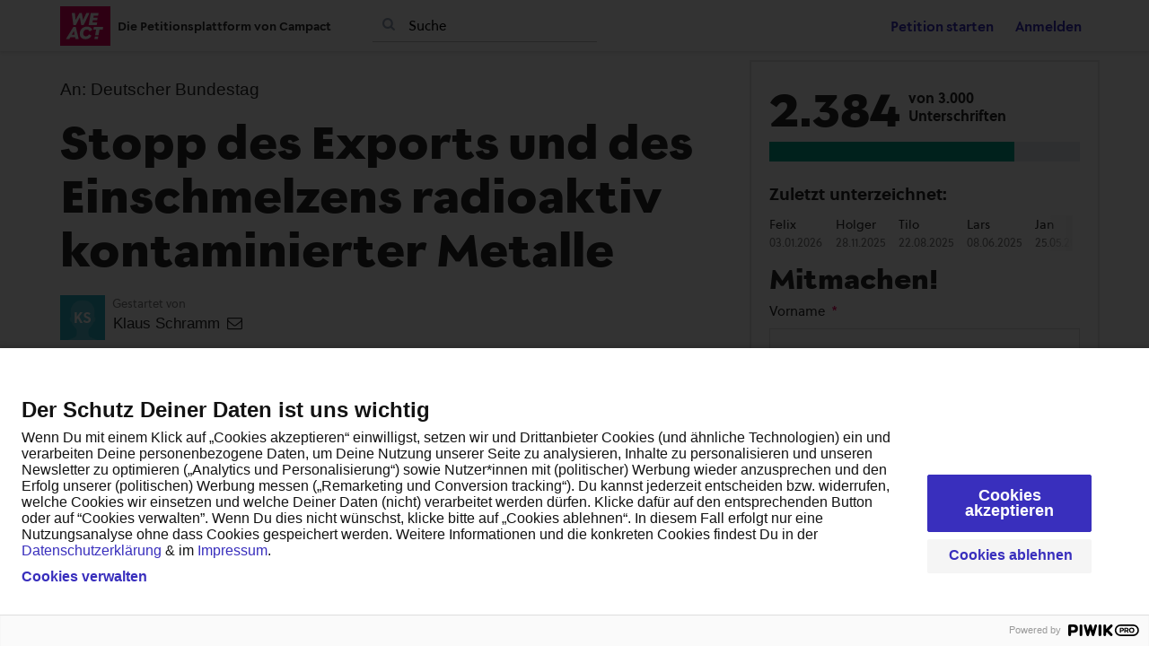

--- FILE ---
content_type: text/html; charset=utf-8
request_url: https://weact.campact.de/petitions/stopp-des-exports-und-des-einschmelzens-radioaktiv-kontaminierter-metalle?just_launched=true
body_size: 14452
content:
<!DOCTYPE html>
<html data-default-locale="en" dir="ltr" lang="de" prefix="og: http://ogp.me/ns# fb: http://ogp.me/ns/fb#">
<head>
<meta content="width=device-width, initial-scale=1.0" name="viewport">
<meta charset="utf-8">
<title>
Stopp des Exports und des Einschmelzens radioaktiv kontaminierter Metalle
|
WeAct
</title>
<link rel="icon" type="image/png" href="https://weact.campact.de/rails/active_storage/blobs/proxy/eyJfcmFpbHMiOnsiZGF0YSI6MjM3MjQsInB1ciI6ImJsb2JfaWQifX0=--21df32848a3851c897b9f651fd3d22b06c685954/favicon-96x96.png" />
<link rel="apple-touch-icon" type="image/png" href="https://weact.campact.de/rails/active_storage/blobs/proxy/eyJfcmFpbHMiOnsiZGF0YSI6MjM3MjUsInB1ciI6ImJsb2JfaWQifX0=--a6fa5749507129616148191df42b34e1af0e50d9/apple-touch-icon.png" />

<link as="font" crossorigin="true" href="https://weact.campact.de/assets/agra/agra-fe58de35ea251c39ece47a9dcc45685214f71d54aa06e9b6b622e5bc0c366d71.woff2" rel="preload" type="font/woff2">
<link rel="preload" href="https://weact.campact.de/assets/inter/Inter-Regular-8077bbbd95c96117e9adb3494411074da3eb636954a3c21ae5d301ecbee904c9.woff2" crossorigin="true" as="font" type="font/woff2"><link rel="preload" href="https://weact.campact.de/assets/inter/Inter-SemiBold-718862dfd35d386251e3ffc603b563485fdfcb224c24b31487bcad6298a60e02.woff2" crossorigin="true" as="font" type="font/woff2">
<link rel="stylesheet" href="/assets/organisations/campact2/application_phoenix-01f6d9e3da3000cc76e6bf1e6868a2adc4e148890a9d1d2ebbe1890fea80ce20.css" />

<link href="https://weact.campact.de/styles/6-1765211246-7ea693f1d97bc7289b15743287ff21fb17004be2.css" media="screen" rel="stylesheet">
<link rel="stylesheet" href="https://weact.campact.de/assets/locale_overrides/de-3259d11a191be42bc00ac123c919e6d488bf8ebdfed6bf603c95371a9667a8e3.css" data-turbolinks-track="reload" />
<script nonce="">
//<![CDATA[
window.__webpack_public_path__ = '/packs/';
window.Agra = window.Agra || {};
window.Agra.Configuration = {"activeStorageDirectUploadsPath":"/rails/active_storage/direct_uploads","awsRegion":null,"defaultTimeZone":"Europe/Berlin","disableAnimations":false,"disablePublicEventCreation":false,"embedly":{"allowedProviders":["youtube"],"disabled":false,"privacyMode":true,"placeholderImageUrl":"/rails/active_storage/blobs/proxy/eyJfcmFpbHMiOnsiZGF0YSI6MjM3MzEsInB1ciI6ImJsb2JfaWQifX0=--b7f88e9c044d0b158ab757e5058654eec8c3db1a/youtube-laden-Grafik.jpg"},"errorReporting":{"rollbar":{"enabled":false},"appsignal":{"enabled":false}},"externalImagesEnabled":true,"geoipHostname":null,"googleFontsApiKey":"AIzaSyDbV89AVREqyGLvuf4BaTPpVjlt5J86mJY","organisationCountry":"DE","organisationName":"WeAct","organisationPreferredLocale":"de","showTimeMeridian":false,"stubGoogleMaps":false,"tokyoUrlBase":"https://weact.campact.de","botProtection":{"kind":"friendly-captcha","siteKey":"FCMHE1DI14MHVQHV","apiEndpointType":"eu"},"locationSearchBias":{"boundaryBox":{"max_latitude":null,"min_latitude":null,"max_longitude":null,"min_longitude":null},"center":null,"country":null},"mapTilesProvider":{"kind":"geoapify","clientApiToken":"1ff8fcfd117743de81a0d8106648b039"},"sendTrackingEventsTo":[]};

//]]>
</script>
<script src="/packs/js/runtime-3e28b295edbe66a57fc2.js" defer="defer"></script>
<script src="/packs/js/4499-a893bc4b72cc14692feb.js" defer="defer"></script>
<script src="/packs/js/74-3c4f5c8a0a2d1652d28d.js" defer="defer"></script>
<script src="/packs/js/3268-88e4bc324ec15f5fd6b0.js" defer="defer"></script>
<script src="/packs/js/5149-04260a6686a38e43fa6e.js" defer="defer"></script>
<script src="/packs/js/9303-957db1841d6781f95af2.js" defer="defer"></script>
<script src="/packs/js/phoenix-efdd9a5124a2d4640d5a.js" defer="defer"></script>
<link rel="stylesheet" href="https://weact.campact.de/packs/css/phoenix-8cfed123.css" />
<meta content="214287150461" property="fb:app_id">
<meta name="csrf-param" content="authenticity_token" />
<meta name="csrf-token" content="4jQTNKC58omsHOGFvX6iLB5-GCaI9eTVOOmCn81siVhMgNT3HTiMWwU_eKbOL-mnNwGeuwbe02HkpCAsAhbDIw" />



<link href="https://weact.campact.de/petitions/stopp-des-exports-und-des-einschmelzens-radioaktiv-kontaminierter-metalle" rel="canonical">
<meta content="article" property="og:type">
<meta content="Stopp des Exports und des Einschmelzens radioaktiv kontaminierter Metalle" property="og:title">
<meta content="https://weact.campact.de/petitions/stopp-des-exports-und-des-einschmelzens-radioaktiv-kontaminierter-metalle" property="og:url">
<meta content="1.
Der Bau eines &quot;Techno Centre&quot; am Standort des 2020 stillgelegten AKW Fessenheim, in dem radioaktiv kontaminierte Metalle eingeschmolzen werden sollen, wäre eine unzumutbare Belastung für das Dreyeckland, also die Region Elsaß, Südbaden und Nord-West-Schweiz. Ein &#39;Techno Centre&#39; ist der Bevölkerung im Dreyeckland nach 43 Jahren Erfahrungen mit dem Atomkraftwerk Fessenheim, dem ständigen Risiko eines Super-GAU und der permanenten radioaktiven Belastung, nicht zuzumuten.

2.
Am 18. Mai 2021..." property="og:description">
<meta content="https://weact.campact.de/rails/active_storage/representations/proxy/eyJfcmFpbHMiOnsiZGF0YSI6MjM1MSwicHVyIjoiYmxvYl9pZCJ9fQ==--92d63ff0a73dc328e999e07a60ac4979b0555c5b/eyJfcmFpbHMiOnsiZGF0YSI6eyJmb3JtYXQiOiJqcGciLCJzdHJpcCI6dHJ1ZSwicmVzaXplX3RvX2ZpdCI6WzEwMjQsNTEyXX0sInB1ciI6InZhcmlhdGlvbiJ9fQ==--de6272fee4c64df3ba133b16e4f072293c91b310/grafik_f_petition_radiakt-metall_.jpg" property="og:image">
<meta content="WeAct" property="og:site_name">
<meta content="214287150461" property="fb:app_id">

<meta content="summary_large_image" name="twitter:card">
<meta content="" name="twitter:site">
<meta content="Stopp des Exports und des Einschmelzens radioaktiv kontaminierter..." name="twitter:title">
<meta content="1.
Der Bau eines &quot;Techno Centre&quot; am Standort des 2020 stillgelegten AKW Fessenheim, in dem radioaktiv kontaminierte Metalle eingeschmolzen werden sollen, wäre eine unzumutbare Belastung für das..." name="twitter:description">
<meta content="https://weact.campact.de/rails/active_storage/representations/proxy/eyJfcmFpbHMiOnsiZGF0YSI6MjM1MSwicHVyIjoiYmxvYl9pZCJ9fQ==--92d63ff0a73dc328e999e07a60ac4979b0555c5b/eyJfcmFpbHMiOnsiZGF0YSI6eyJmb3JtYXQiOiJqcGciLCJzdHJpcCI6dHJ1ZSwicmVzaXplX3RvX2ZpdCI6WzEwMjQsNTEyXX0sInB1ciI6InZhcmlhdGlvbiJ9fQ==--de6272fee4c64df3ba133b16e4f072293c91b310/grafik_f_petition_radiakt-metall_.jpg" name="twitter:image">

<meta content="" name="twitter:image:alt">
<meta class="script-loader" data-script-name="petitionShow">

</head>
<body class="body-view-show " data-bs-no-jquery>
<a class="skip-main" href="#main-content">Skip to main content</a>

<div class="main">
<div class="navbar navbar-light navbar-expand-md py-0" id="header">
<div class="container">
<div class="navbar-content d-flex justify-content-between align-items-center">
<div class="navbar-brand py-0">
<div class="logo-container w-100 mx-0 with-theme">
<a class="nav-link d-flex flex-wrap align-items-center px-0" href="https://weact.campact.de/" id="header-logo-href">
<div class="me-2">
<img class="logo" alt="WeAct" src="https://weact.campact.de/rails/active_storage/blobs/proxy/eyJfcmFpbHMiOnsiZGF0YSI6MjM3MjMsInB1ciI6ImJsb2JfaWQifX0=--be37b382871a8be75e22376f18d7d99fc1efcb91/WEACT_rot_RGB.svg" />
</div>
<div class="subtitle">
Die Petitionsplattform von Campact
</div>
<div class="logo-mobile"></div>
</a>
</div>

</div>
<button aria-controls="header-nav-action-links" aria-expanded="false" aria-label="Navigation umschalten" class="navbar-toggler collapsed" data-bs-target="#header-nav-action-links" data-bs-toggle="collapse" id="header-nav-toggle" type="button">
<i class="icon-menu"></i>
</button>
</div>
<div class="collapse navbar-collapse" id="header-nav-action-links">
<form action="/petitions/search" class="filter search-box search-box-mini navbar-search d-md-none d-lg-block" id="header-search-form" method="GET" role="search">
<input aria-label="Suche" class="search-query" name="query" placeholder="Suche" type="search">
<button aria-label="Suche" class="search-button" id="search-campaign">
<i class="icon-search"></i>
</button>
</form>

<ul class="navbar-nav ms-auto">

<li class="nav-item">
<a id="nav-start-petition" class="icon-plus nav-link" href="/petition/start?source=header">Petition starten</a>
</li>

<li id="login-link" class="nav-item"><a class="login nav-link" id="nav-login" href="/users/sign_in">Anmelden</a></li>

</ul>
</div>
</div>
</div>



<div class="main-content" id="main-content">
<div class="container">
<div class="row" id="alerts">
<div class="col-md-8 offset-md-2">
<div class="client-side-alerts">
<div class="alert alert-success" role="alert" style="display: none;">
<span></span>
</div>
<div class="alert alert-danger" role="alert" style="display: none;">
<span></span>
</div>
</div>





</div>
</div>
<div class="row">
<div class="col-12 col-md-8 main-column">
<div class="petition-content">
<h2 class="who mt-3">
<span id="petition-who-to">
An:
</span>
Deutscher Bundestag
</h2>

<h1 class="mt-2 p-0 text-start">Stopp des Exports und des Einschmelzens radioaktiv kontaminierter Metalle</h1>
<div class="d-flex flex-row flex-wrap justify-content-between align-items-lg-center mt-4 mb-3">
<div class="vue-component-loader" data-component-name="campaignCreatorBlock" data-props="{&quot;label&quot;:&quot;Gestartet von&quot;,&quot;campaignerContactable&quot;:true,&quot;creatorDisplayName&quot;:&quot;Klaus Schramm&quot;,&quot;profileImage&quot;:{&quot;isDefault&quot;:true,&quot;suppressInitials&quot;:false,&quot;url&quot;:&quot;/assets/light_blue_member-5634a677d133dffa3a6675cd8317198d61a7b2e5e0ee72516b92cda4b9ac9fb4.png&quot;,&quot;initials&quot;:&quot;KS&quot;},&quot;contactPath&quot;:&quot;/petitions/stopp-des-exports-und-des-einschmelzens-radioaktiv-kontaminierter-metalle/contacts&quot;,&quot;dataProcessingConsent&quot;:{&quot;enabled&quot;:true,&quot;consentContentVersionId&quot;:24,&quot;explicitConsentRequired&quot;:false,&quot;label&quot;:&quot;\u003csmall\u003e Ich bin damit einverstanden, dass meine E-Mail-Adresse, Name und Ort sowie Teilnahmen an Petitionen und Veranstaltungen bis zum Ende der jeweiligen Aktion gespeichert werden. Mein Vorname, der erste Buchstabe meines Nachnamens und mein Wohnort können von den Organisator*innen der jeweiligen Aktion eingesehen und ggf. an die Empfänger*innen der Petition überreicht werden. Zur Verifizierung meiner Daten erhalte ich eine entsprechende E-Mail mit weiteren Informationen. Diese Einwilligung kann jederzeit widerrufen werden.\n\u003cbr\u003e\nHier geht es zur Datenschutz-Policy von Campact: \u003ca href=\&quot;https://www.campact.de/campact/ueber-campact/datenschutz/\&quot; target=\&quot;_blank\&quot;\u003ehttps://www.campact.de/campact/ueber-campact/datenschutz/ \u003c/a\u003e\n\u003c/small\u003e&quot;,&quot;messagePosition&quot;:&quot;before_submit&quot;},&quot;currentUser&quot;:null}"><div class="vue-component"></div></div>

</div>
<div class="mb-4" id="sign-progress-bar-wrapper"></div>
<div class="campaign-image-wrapper">
<div class="my-2 centered-image uploaded-image">
<div class="campaign-image">
<img title="" alt="" src="https://weact.campact.de/rails/active_storage/representations/proxy/eyJfcmFpbHMiOnsiZGF0YSI6MjM1MSwicHVyIjoiYmxvYl9pZCJ9fQ==--92d63ff0a73dc328e999e07a60ac4979b0555c5b/eyJfcmFpbHMiOnsiZGF0YSI6eyJmb3JtYXQiOiJqcGciLCJzdHJpcCI6dHJ1ZSwicmVzaXplX3RvX2ZpdCI6WzcyNSwzMDBdfSwicHVyIjoidmFyaWF0aW9uIn19--ffe2b1ca76a08cb0a20bd880c2aa129625af551c/grafik_f_petition_radiakt-metall_.jpg" />
</div>
</div>
</div>
<div class="campaign-text embedly">
<div class="intro-copy what"><div class="trix-content">
  <div>Wir fordern den Deutschen Bundestag dazu auf, sowohl das Einschmelzen als auch den Export radioaktiv kontaminierter Metalle zu verbieten.<br><br>Begründung<br><br>Die derzeitige Situation, wie mit radioaktiv kontaminierten Metallen aus dem Abriß deutscher Atomkraftwerke verfahren wird, ist völlig unübersichtlich. Daher besteht ein hohes Risiko, daß radioaktiv kontaminierte Metalle in Verkehr gebracht werden. Zugleich besteht grundsätzlich ein Konsens in der deutschen Politik, daß radioaktiv belasteter Müll nicht ins Ausland gelangen soll, sondern daß Deutschland mit dem hierzulande entstandenen Atommüll verantwortungsvoll umzugehen hat.<br><br>Zur Zeit lagert ein großer Teil der beim Abriß von Atomkraftwerken in Deutschland angefallenen Dampferzeuger und Reaktordruckbehälter zum Zwecke des Abklingens in einer Halle des ZLN bei Lubmin. Die vier Dampferzeuger des im Jahr 2003 stillgelegten AKW Stade wurden hingegen am 21.09.2007 per Schiff nach Nyköping in Schweden zur Vattenfall-Tochter Studsvik AB zum Einschmelzen transportiert. Im Falle des 2005 stillgelegten AKW Obrigheim gelangte der mit 7 Giga-Becquerel belastete Deckel des Reaktordruckbehälters - nach Auskunft der baden-württembergischen Landesregierung vom 30.12.2020 - im Jahr 2014 zum Einschmelzen in die USA zur Firma Energy Solutions Inc. in Oak Ridge.<br><br>In Frankreich werden derzeit Pläne der Regierung in der Öffentlichkeit diskutiert (siehe beispielsweise 'Le Parisien', 18.01.2021), radioaktiv belastete Metalle einzuschmelzen und dem Metall-Recycling zuzuführen. Eine hierfür vorgesehene Anlage soll nach offiziellen Plänen unter der Bezeichnung "Techno Centre" am Standort des 2020 stillgelegten AKW Fessenheim im Elsaß errichtet werden. In Frankreich war bislang das Einschmelzen radioaktiv kontaminierter Metalle nicht erlaubt. Am 26. März veröffentlichte das französische Strahlenforschungsinstitut CRIIRAD eine Petition, die sich gegen die geplante Freigabe radioaktiv kontaminierter Metalle wendet. CRIIRAD erachtet es für "unverantwortlich", eine absichtliche und irreversible Freisetzung radioaktiver Stoffe zu erlauben.<br><br>Gute Gründe sprechen dafür, radioaktiv kontaminierte Metalle nicht aus der öffentlichen Kontrolle zu entlassen. Wenn radioaktiv kontaminierte Metalle, die einen gewissen Grenzwert unterschreiten ("Freigabeschwelle") aus der öffentlichen Kontrolle entlassen werden, finden sie schließlich ihren Weg bis in die Herstellung von Alltags­gegenständen. Fehler bei diesen (Frei-) Messungen können aber nicht ausgeschlossen werden. Das Risiko des vielzitierten "radioaktiven Kochtopfes" kann dann nicht mehr als abstrakt abgetan werden.<br><br>Hinzu kommt das Risiko, daß beim Einschmelzen radioaktiv kontaminierter Metalle Radioaktivität in die Umwelt gelangt. Es sei an den gravierenden Unfall vom Juni 1998 in dem südspanischen Stahlwerk Acerinox in Algeciras erinnert. In der Folge wurde eine radioaktive Cäsium-Wolke über weiten Teilen Südeuropas, Frankreichs, Deutschlands und der Schweiz detektiert. Das Schweizer Bundesamt für Gesundheit registrierte Werte bis zu 150 Microbecquerel pro Kubikmeter. Dies war der bis dahin höchste Wert seit der Reaktorkatastrophe von Tschernobyl. Im Stahlwerk Acerinox war radioaktiver Stahl "unbekannter Herkunft" eingeschmolzen worden.<br><br>Das Inverkehrbringen von radioaktiv kontaminierten Metallen verstößt auch gegen die Verpflichtung, die Höhe der Exposition und die Anzahl der exponierten Personen so weit wie vernünftigerweise möglich zu begrenzen. Es steht auch im völligen Widerspruch zu den Bemühungen, die Belastung der Menschen durch Radioaktivität zu reduzieren.<br><br>Klaus Schramm (Anti-Atom-Gruppe Freiburg)<br>Stefan Auchter (Geschäftsführer des BUND Regionalverbands Südlicher Oberrhein)</div>
</div>
</div>

<h3 class="why-heading">Warum ist das wichtig?</h3>
<div class="why"><div class="trix-content">
  <div>1.<br>Der Bau eines "Techno Centre" am Standort des 2020 stillgelegten AKW Fessenheim, in dem radioaktiv kontaminierte Metalle eingeschmolzen werden sollen, wäre eine unzumutbare Belastung für das Dreyeckland, also die Region Elsaß, Südbaden und Nord-West-Schweiz. Ein 'Techno Centre' ist der Bevölkerung im Dreyeckland nach 43 Jahren Erfahrungen mit dem Atomkraftwerk Fessenheim, dem ständigen Risiko eines Super-GAU und der permanenten radioaktiven Belastung, nicht zuzumuten.<br><br>2.<br>Am 18. Mai 2021 wurde bekannt, daß der Atom-Konzern PreussenElektra (vormals E.on) einen Vertrag abgeschlossen hat, um über 6000 Tonnen radioaktiv kontaminiertes Metall aus dem Abriß deutschen Atomkraftwerke an die Firma Cyclife AB (bis 2016: Studsvik AB), eine Tochter des französischen Strom-Konzerns und AKW-Betreibers EdF zu liefern. Dieses soll dort eingeschmolzen werden.</div>
</div>
</div>
</div>

</div>
</div>
<div class="col-12 col-md-4 sidebar petition-content p-0">
<div class="vue-component-loader h-100" data-component-name="petitionSign" data-props="{}" data-store-data="{&quot;petition&quot;:{&quot;slug&quot;:&quot;stopp-des-exports-und-des-einschmelzens-radioaktiv-kontaminierter-metalle&quot;,&quot;signatureFormHidden&quot;:false,&quot;signersWriteToDecisionMaker&quot;:false,&quot;successful&quot;:false,&quot;progressBarHidden&quot;:false,&quot;sharingAllowed&quot;:true},&quot;sharing&quot;:{&quot;channels&quot;:[{&quot;kind&quot;:&quot;whatsapp&quot;,&quot;medium&quot;:&quot;whatsapp&quot;,&quot;mobileOnly&quot;:false,&quot;utmSource&quot;:&quot;rec-wa&quot;},{&quot;kind&quot;:&quot;email&quot;,&quot;medium&quot;:&quot;email&quot;,&quot;mobileOnly&quot;:false,&quot;utmSource&quot;:&quot;email&quot;},{&quot;kind&quot;:&quot;facebook&quot;,&quot;medium&quot;:&quot;facebook&quot;,&quot;mobileOnly&quot;:false,&quot;utmSource&quot;:&quot;rec-fb&quot;},{&quot;kind&quot;:&quot;bluesky&quot;,&quot;medium&quot;:&quot;bluesky&quot;,&quot;mobileOnly&quot;:false,&quot;utmSource&quot;:&quot;bluesky&quot;}],&quot;rawlink&quot;:{&quot;url&quot;:&quot;https://weact.campact.de/petitions/stopp-des-exports-und-des-einschmelzens-radioaktiv-kontaminierter-metalle?source=rawlink\u0026utm_medium=recommendation\u0026utm_source=rawlink&quot;,&quot;shareClicksPath&quot;:&quot;/petitions/stopp-des-exports-und-des-einschmelzens-radioaktiv-kontaminierter-metalle/share_clicks&quot;,&quot;entityType&quot;:&quot;Petition&quot;,&quot;entitySlug&quot;:&quot;stopp-des-exports-und-des-einschmelzens-radioaktiv-kontaminierter-metalle&quot;},&quot;whatsapp&quot;:{&quot;slug&quot;:&quot;stopp-des-exports-und-des-einschmelzens-radioaktiv-kontaminierter-metalle&quot;,&quot;share_clicks_path&quot;:&quot;/petitions/stopp-des-exports-und-des-einschmelzens-radioaktiv-kontaminierter-metalle/share_clicks?medium=whatsapp&quot;,&quot;share_click_token&quot;:null,&quot;entity_type&quot;:&quot;Petition&quot;,&quot;entity_slug&quot;:&quot;stopp-des-exports-und-des-einschmelzens-radioaktiv-kontaminierter-metalle&quot;,&quot;href&quot;:&quot;https://api.whatsapp.com/send?text=Hallo%2C%20ich%20habe%20gerade%20diese%20Petition%20auf%20WeAct%20unterzeichnet%20-%20bitte%20schlie%C3%9F%27%20auch%20du%20dich%20an%3A%20https%3A%2F%2Fweact.campact.de%2Fpetitions%2Fstopp-des-exports-und-des-einschmelzens-radioaktiv-kontaminierter-metalle%3Fsource%3Drec-wa%26utm_medium%3Drecommendation%26utm_source%3Drec-wa&quot;},&quot;email&quot;:{&quot;slug&quot;:&quot;stopp-des-exports-und-des-einschmelzens-radioaktiv-kontaminierter-metalle&quot;,&quot;share_clicks_path&quot;:&quot;/petitions/stopp-des-exports-und-des-einschmelzens-radioaktiv-kontaminierter-metalle/share_clicks?medium=email&quot;,&quot;share_click_token&quot;:null,&quot;entity_type&quot;:&quot;Petition&quot;,&quot;entity_slug&quot;:&quot;stopp-des-exports-und-des-einschmelzens-radioaktiv-kontaminierter-metalle&quot;,&quot;href&quot;:&quot;https://weact.campact.de/petitions/stopp-des-exports-und-des-einschmelzens-radioaktiv-kontaminierter-metalle?utm_medium=recommendation&quot;,&quot;email_share_data_href&quot;:&quot;/petitions/stopp-des-exports-und-des-einschmelzens-radioaktiv-kontaminierter-metalle/share_emails/new&quot;},&quot;facebook&quot;:{&quot;slug&quot;:&quot;stopp-des-exports-und-des-einschmelzens-radioaktiv-kontaminierter-metalle&quot;,&quot;share_clicks_path&quot;:&quot;/petitions/stopp-des-exports-und-des-einschmelzens-radioaktiv-kontaminierter-metalle/share_clicks?medium=facebook&quot;,&quot;share_click_token&quot;:null,&quot;entity_type&quot;:&quot;Petition&quot;,&quot;entity_slug&quot;:&quot;stopp-des-exports-und-des-einschmelzens-radioaktiv-kontaminierter-metalle&quot;,&quot;href&quot;:&quot;https://www.facebook.com/sharer/sharer.php?u=https%3A%2F%2Fweact.campact.de%2Fpetitions%2Fstopp-des-exports-und-des-einschmelzens-radioaktiv-kontaminierter-metalle%3Fsource%3Drec-fb%26time%3D1744117962%26utm_medium%3Drecommendation%26utm_source%3Drec-fb&quot;},&quot;bluesky&quot;:{&quot;slug&quot;:&quot;stopp-des-exports-und-des-einschmelzens-radioaktiv-kontaminierter-metalle&quot;,&quot;share_clicks_path&quot;:&quot;/petitions/stopp-des-exports-und-des-einschmelzens-radioaktiv-kontaminierter-metalle/share_clicks?medium=bluesky&quot;,&quot;share_click_token&quot;:null,&quot;entity_type&quot;:&quot;Petition&quot;,&quot;entity_slug&quot;:&quot;stopp-des-exports-und-des-einschmelzens-radioaktiv-kontaminierter-metalle&quot;,&quot;share_text&quot;:&quot;Dieses Thema liegt mir am Herzen. Bitte hier unterzeichnen:&quot;,&quot;share_url&quot;:&quot;https://weact.campact.de/petitions/stopp-des-exports-und-des-einschmelzens-radioaktiv-kontaminierter-metalle?source=bluesky\u0026utm_medium=recommendation\u0026utm_source=bluesky&quot;},&quot;web_share_api&quot;:{&quot;slug&quot;:&quot;stopp-des-exports-und-des-einschmelzens-radioaktiv-kontaminierter-metalle&quot;,&quot;share_clicks_path&quot;:&quot;/petitions/stopp-des-exports-und-des-einschmelzens-radioaktiv-kontaminierter-metalle/share_clicks?medium=web_share_api&quot;,&quot;share_click_token&quot;:null,&quot;entity_type&quot;:&quot;Petition&quot;,&quot;entity_slug&quot;:&quot;stopp-des-exports-und-des-einschmelzens-radioaktiv-kontaminierter-metalle&quot;,&quot;button_label&quot;:&quot;Überall teilen&quot;,&quot;share_text&quot;:&quot;Dieses Thema liegt mir am Herzen. Bitte hier unterzeichnen:&quot;,&quot;share_url&quot;:&quot;https://weact.campact.de/petitions/stopp-des-exports-und-des-einschmelzens-radioaktiv-kontaminierter-metalle?source=web_share_api\u0026utm_medium=recommendation\u0026utm_source=web_share_api&quot;}},&quot;signTitle&quot;:&quot;Mitmachen!&quot;,&quot;createActionUrl&quot;:&quot;/petitions/stopp-des-exports-und-des-einschmelzens-radioaktiv-kontaminierter-metalle/signatures&quot;,&quot;oneClickFromContext&quot;:false,&quot;action&quot;:{&quot;email&quot;:null,&quot;country&quot;:&quot;DE&quot;,&quot;firstName&quot;:null,&quot;lastName&quot;:null,&quot;phoneNumber&quot;:null,&quot;postcode&quot;:null,&quot;additionalFields&quot;:{}},&quot;tryOneClickFromCrm&quot;:false,&quot;globalSubscriptionCheck&quot;:{&quot;enabled&quot;:false},&quot;fields&quot;:[{&quot;name&quot;:&quot;firstName&quot;,&quot;label&quot;:&quot;Vorname&quot;,&quot;suppressForOneClick&quot;:true,&quot;validations&quot;:{&quot;required&quot;:true,&quot;maxLength&quot;:50}},{&quot;name&quot;:&quot;lastName&quot;,&quot;label&quot;:&quot;Nachname&quot;,&quot;suppressForOneClick&quot;:true,&quot;validations&quot;:{&quot;required&quot;:true,&quot;maxLength&quot;:50}},{&quot;name&quot;:&quot;email&quot;,&quot;label&quot;:&quot;E-Mail&quot;,&quot;suppressForOneClick&quot;:true,&quot;validations&quot;:{&quot;required&quot;:true,&quot;maxLength&quot;:254}},{&quot;name&quot;:&quot;postcode&quot;,&quot;label&quot;:&quot;Postleitzahl&quot;,&quot;suppressForOneClick&quot;:true,&quot;validations&quot;:{&quot;required&quot;:true,&quot;maxLength&quot;:15}},{&quot;name&quot;:&quot;country&quot;,&quot;label&quot;:&quot;Land&quot;,&quot;options&quot;:[[&quot;Deutschland&quot;,&quot;DE&quot;],[&quot;Afghanistan&quot;,&quot;AF&quot;],[&quot;Albanien&quot;,&quot;AL&quot;],[&quot;Algerien&quot;,&quot;DZ&quot;],[&quot;Amerikanisch-Samoa&quot;,&quot;AS&quot;],[&quot;Amerikanische Jungferninseln&quot;,&quot;VI&quot;],[&quot;Andorra&quot;,&quot;AD&quot;],[&quot;Angola&quot;,&quot;AO&quot;],[&quot;Anguilla&quot;,&quot;AI&quot;],[&quot;Antarktis&quot;,&quot;AQ&quot;],[&quot;Antigua und Barbuda&quot;,&quot;AG&quot;],[&quot;Argentinien&quot;,&quot;AR&quot;],[&quot;Armenien&quot;,&quot;AM&quot;],[&quot;Aruba&quot;,&quot;AW&quot;],[&quot;Aserbaidschan&quot;,&quot;AZ&quot;],[&quot;Australien&quot;,&quot;AU&quot;],[&quot;Bahamas&quot;,&quot;BS&quot;],[&quot;Bahrain&quot;,&quot;BH&quot;],[&quot;Bangladesch&quot;,&quot;BD&quot;],[&quot;Barbados&quot;,&quot;BB&quot;],[&quot;Belgien&quot;,&quot;BE&quot;],[&quot;Belize&quot;,&quot;BZ&quot;],[&quot;Benin&quot;,&quot;BJ&quot;],[&quot;Bermuda&quot;,&quot;BM&quot;],[&quot;Bhutan&quot;,&quot;BT&quot;],[&quot;Bolivien&quot;,&quot;BO&quot;],[&quot;Bonaire, Sint Eustatius und Saba&quot;,&quot;BQ&quot;],[&quot;Bosnien und Herzegowina&quot;,&quot;BA&quot;],[&quot;Botsuana&quot;,&quot;BW&quot;],[&quot;Bouvet-Insel&quot;,&quot;BV&quot;],[&quot;Brasilien&quot;,&quot;BR&quot;],[&quot;Britische Jungferninseln&quot;,&quot;VG&quot;],[&quot;Britisches Territorium im Indischen Ozean&quot;,&quot;IO&quot;],[&quot;Brunei Darussalam&quot;,&quot;BN&quot;],[&quot;Bulgarien&quot;,&quot;BG&quot;],[&quot;Burkina Faso&quot;,&quot;BF&quot;],[&quot;Burundi&quot;,&quot;BI&quot;],[&quot;Cayman-Inseln&quot;,&quot;KY&quot;],[&quot;Chile&quot;,&quot;CL&quot;],[&quot;China&quot;,&quot;CN&quot;],[&quot;Cookinseln&quot;,&quot;CK&quot;],[&quot;Costa Rica&quot;,&quot;CR&quot;],[&quot;Curaçao&quot;,&quot;CW&quot;],[&quot;Demokratische Republik Kongo&quot;,&quot;CD&quot;],[&quot;Dominica&quot;,&quot;DM&quot;],[&quot;Dominikanische Republik&quot;,&quot;DO&quot;],[&quot;Dschibuti&quot;,&quot;DJ&quot;],[&quot;Dänemark&quot;,&quot;DK&quot;],[&quot;Ecuador&quot;,&quot;EC&quot;],[&quot;El Salvador&quot;,&quot;SV&quot;],[&quot;Elfenbeinküste&quot;,&quot;CI&quot;],[&quot;Eritrea&quot;,&quot;ER&quot;],[&quot;Estland&quot;,&quot;EE&quot;],[&quot;Eswatini&quot;,&quot;SZ&quot;],[&quot;Falklandinseln (Malwinen)&quot;,&quot;FK&quot;],[&quot;Fidschi&quot;,&quot;FJ&quot;],[&quot;Finnland&quot;,&quot;FI&quot;],[&quot;Frankreich&quot;,&quot;FR&quot;],[&quot;Französisch-Guyana&quot;,&quot;GF&quot;],[&quot;Französisch-Polynesien&quot;,&quot;PF&quot;],[&quot;Französische Süd- und Antarktisgebiete&quot;,&quot;TF&quot;],[&quot;Färöer-Inseln&quot;,&quot;FO&quot;],[&quot;Gabun&quot;,&quot;GA&quot;],[&quot;Gambia&quot;,&quot;GM&quot;],[&quot;Georgien&quot;,&quot;GE&quot;],[&quot;Ghana&quot;,&quot;GH&quot;],[&quot;Gibraltar&quot;,&quot;GI&quot;],[&quot;Grenada&quot;,&quot;GD&quot;],[&quot;Griechenland&quot;,&quot;GR&quot;],[&quot;Grönland&quot;,&quot;GL&quot;],[&quot;Guadeloupe&quot;,&quot;GP&quot;],[&quot;Guam&quot;,&quot;GU&quot;],[&quot;Guatemala&quot;,&quot;GT&quot;],[&quot;Guernsey&quot;,&quot;GG&quot;],[&quot;Guinea&quot;,&quot;GN&quot;],[&quot;Guinea-Bissau&quot;,&quot;GW&quot;],[&quot;Guyana&quot;,&quot;GY&quot;],[&quot;Haiti&quot;,&quot;HT&quot;],[&quot;Heard und McDonaldinseln&quot;,&quot;HM&quot;],[&quot;Heiliger Stuhl (Staat Vatikanstadt)&quot;,&quot;VA&quot;],[&quot;Honduras&quot;,&quot;HN&quot;],[&quot;Hongkong&quot;,&quot;HK&quot;],[&quot;Indien&quot;,&quot;IN&quot;],[&quot;Indonesien&quot;,&quot;ID&quot;],[&quot;Insel Man&quot;,&quot;IM&quot;],[&quot;Irak&quot;,&quot;IQ&quot;],[&quot;Iran, Islamische Republik&quot;,&quot;IR&quot;],[&quot;Irland&quot;,&quot;IE&quot;],[&quot;Island&quot;,&quot;IS&quot;],[&quot;Israel&quot;,&quot;IL&quot;],[&quot;Italien&quot;,&quot;IT&quot;],[&quot;Jamaika&quot;,&quot;JM&quot;],[&quot;Japan&quot;,&quot;JP&quot;],[&quot;Jemen&quot;,&quot;YE&quot;],[&quot;Jersey&quot;,&quot;JE&quot;],[&quot;Jordanien&quot;,&quot;JO&quot;],[&quot;Kambodscha&quot;,&quot;KH&quot;],[&quot;Kamerun&quot;,&quot;CM&quot;],[&quot;Kanada&quot;,&quot;CA&quot;],[&quot;Kap Verde&quot;,&quot;CV&quot;],[&quot;Kasachstan&quot;,&quot;KZ&quot;],[&quot;Katar&quot;,&quot;QA&quot;],[&quot;Kenia&quot;,&quot;KE&quot;],[&quot;Kirgisistan&quot;,&quot;KG&quot;],[&quot;Kiribati&quot;,&quot;KI&quot;],[&quot;Kokos-(Keeling-)Inseln&quot;,&quot;CC&quot;],[&quot;Kolumbien&quot;,&quot;CO&quot;],[&quot;Komoren&quot;,&quot;KM&quot;],[&quot;Kongo&quot;,&quot;CG&quot;],[&quot;Kroatien&quot;,&quot;HR&quot;],[&quot;Kuba&quot;,&quot;CU&quot;],[&quot;Kuwait&quot;,&quot;KW&quot;],[&quot;Laos, Demokratische Volksrepublik&quot;,&quot;LA&quot;],[&quot;Lesotho&quot;,&quot;LS&quot;],[&quot;Lettland&quot;,&quot;LV&quot;],[&quot;Libanon&quot;,&quot;LB&quot;],[&quot;Liberia&quot;,&quot;LR&quot;],[&quot;Libyen&quot;,&quot;LY&quot;],[&quot;Liechtenstein&quot;,&quot;LI&quot;],[&quot;Litauen&quot;,&quot;LT&quot;],[&quot;Luxemburg&quot;,&quot;LU&quot;],[&quot;Macao&quot;,&quot;MO&quot;],[&quot;Madagaskar&quot;,&quot;MG&quot;],[&quot;Malawi&quot;,&quot;MW&quot;],[&quot;Malaysia&quot;,&quot;MY&quot;],[&quot;Malediven&quot;,&quot;MV&quot;],[&quot;Mali&quot;,&quot;ML&quot;],[&quot;Malta&quot;,&quot;MT&quot;],[&quot;Marokko&quot;,&quot;MA&quot;],[&quot;Marshallinseln&quot;,&quot;MH&quot;],[&quot;Martinique&quot;,&quot;MQ&quot;],[&quot;Mauretanien&quot;,&quot;MR&quot;],[&quot;Mauritius&quot;,&quot;MU&quot;],[&quot;Mayotte&quot;,&quot;YT&quot;],[&quot;Mexiko&quot;,&quot;MX&quot;],[&quot;Mikronesien, Föderierte Staaten von&quot;,&quot;FM&quot;],[&quot;Moldau&quot;,&quot;MD&quot;],[&quot;Monaco&quot;,&quot;MC&quot;],[&quot;Mongolei&quot;,&quot;MN&quot;],[&quot;Montenegro&quot;,&quot;ME&quot;],[&quot;Montserrat&quot;,&quot;MS&quot;],[&quot;Mosambik&quot;,&quot;MZ&quot;],[&quot;Myanmar&quot;,&quot;MM&quot;],[&quot;Namibia&quot;,&quot;NA&quot;],[&quot;Nauru&quot;,&quot;NR&quot;],[&quot;Nepal&quot;,&quot;NP&quot;],[&quot;Neukaledonien&quot;,&quot;NC&quot;],[&quot;Neuseeland&quot;,&quot;NZ&quot;],[&quot;Nicaragua&quot;,&quot;NI&quot;],[&quot;Niederlande&quot;,&quot;NL&quot;],[&quot;Niger&quot;,&quot;NE&quot;],[&quot;Nigeria&quot;,&quot;NG&quot;],[&quot;Niue&quot;,&quot;NU&quot;],[&quot;Nordkorea&quot;,&quot;KP&quot;],[&quot;Nordmazedonien&quot;,&quot;MK&quot;],[&quot;Norfolkinsel&quot;,&quot;NF&quot;],[&quot;Norwegen&quot;,&quot;NO&quot;],[&quot;Nördliche Marianen&quot;,&quot;MP&quot;],[&quot;Oman&quot;,&quot;OM&quot;],[&quot;Pakistan&quot;,&quot;PK&quot;],[&quot;Palau&quot;,&quot;PW&quot;],[&quot;Palästina, Staat&quot;,&quot;PS&quot;],[&quot;Panama&quot;,&quot;PA&quot;],[&quot;Papua-Neuguinea&quot;,&quot;PG&quot;],[&quot;Paraguay&quot;,&quot;PY&quot;],[&quot;Peru&quot;,&quot;PE&quot;],[&quot;Philippinen&quot;,&quot;PH&quot;],[&quot;Pitcairn&quot;,&quot;PN&quot;],[&quot;Polen&quot;,&quot;PL&quot;],[&quot;Portugal&quot;,&quot;PT&quot;],[&quot;Puerto Rico&quot;,&quot;PR&quot;],[&quot;Ruanda&quot;,&quot;RW&quot;],[&quot;Rumänien&quot;,&quot;RO&quot;],[&quot;Russische Föderation&quot;,&quot;RU&quot;],[&quot;Réunion&quot;,&quot;RE&quot;],[&quot;Saint Martin (Französischer Teil)&quot;,&quot;MF&quot;],[&quot;Saint-Barthélemy&quot;,&quot;BL&quot;],[&quot;Saint-Martin (Niederländischer Teil)&quot;,&quot;SX&quot;],[&quot;Salomoninseln&quot;,&quot;SB&quot;],[&quot;Sambia&quot;,&quot;ZM&quot;],[&quot;Samoa&quot;,&quot;WS&quot;],[&quot;San Marino&quot;,&quot;SM&quot;],[&quot;Saudi-Arabien&quot;,&quot;SA&quot;],[&quot;Schweden&quot;,&quot;SE&quot;],[&quot;Schweiz&quot;,&quot;CH&quot;],[&quot;Senegal&quot;,&quot;SN&quot;],[&quot;Serbien&quot;,&quot;RS&quot;],[&quot;Seychellen&quot;,&quot;SC&quot;],[&quot;Sierra Leone&quot;,&quot;SL&quot;],[&quot;Simbabwe&quot;,&quot;ZW&quot;],[&quot;Singapur&quot;,&quot;SG&quot;],[&quot;Slowakei&quot;,&quot;SK&quot;],[&quot;Slowenien&quot;,&quot;SI&quot;],[&quot;Somalia&quot;,&quot;SO&quot;],[&quot;South Georgia und die Südlichen Sandwichinseln&quot;,&quot;GS&quot;],[&quot;Spanien&quot;,&quot;ES&quot;],[&quot;Sri Lanka&quot;,&quot;LK&quot;],[&quot;St. Helena, Ascension und Tristan da Cunha&quot;,&quot;SH&quot;],[&quot;St. Kitts und Nevis&quot;,&quot;KN&quot;],[&quot;St. Lucia&quot;,&quot;LC&quot;],[&quot;St. Pierre und Miquelon&quot;,&quot;PM&quot;],[&quot;St. Vincent und die Grenadinen&quot;,&quot;VC&quot;],[&quot;Sudan&quot;,&quot;SD&quot;],[&quot;Suriname&quot;,&quot;SR&quot;],[&quot;Svalbard und Jan Mayen&quot;,&quot;SJ&quot;],[&quot;Syrien, Arabische Republik&quot;,&quot;SY&quot;],[&quot;São Tomé und Príncipe&quot;,&quot;ST&quot;],[&quot;Südafrika&quot;,&quot;ZA&quot;],[&quot;Südkorea&quot;,&quot;KR&quot;],[&quot;Südsudan&quot;,&quot;SS&quot;],[&quot;Tadschikistan&quot;,&quot;TJ&quot;],[&quot;Taiwan&quot;,&quot;TW&quot;],[&quot;Tansania&quot;,&quot;TZ&quot;],[&quot;Thailand&quot;,&quot;TH&quot;],[&quot;Timor-Leste&quot;,&quot;TL&quot;],[&quot;Togo&quot;,&quot;TG&quot;],[&quot;Tokelau&quot;,&quot;TK&quot;],[&quot;Tonga&quot;,&quot;TO&quot;],[&quot;Trinidad und Tobago&quot;,&quot;TT&quot;],[&quot;Tschad&quot;,&quot;TD&quot;],[&quot;Tschechien&quot;,&quot;CZ&quot;],[&quot;Tunesien&quot;,&quot;TN&quot;],[&quot;Turkmenistan&quot;,&quot;TM&quot;],[&quot;Turks- und Caicosinseln&quot;,&quot;TC&quot;],[&quot;Tuvalu&quot;,&quot;TV&quot;],[&quot;Türkei&quot;,&quot;TR&quot;],[&quot;Uganda&quot;,&quot;UG&quot;],[&quot;Ukraine&quot;,&quot;UA&quot;],[&quot;Ungarn&quot;,&quot;HU&quot;],[&quot;United States Minor Outlying Islands&quot;,&quot;UM&quot;],[&quot;Uruguay&quot;,&quot;UY&quot;],[&quot;Usbekistan&quot;,&quot;UZ&quot;],[&quot;Vanuatu&quot;,&quot;VU&quot;],[&quot;Venezuela&quot;,&quot;VE&quot;],[&quot;Vereinigte Arabische Emirate&quot;,&quot;AE&quot;],[&quot;Vereinigte Staaten&quot;,&quot;US&quot;],[&quot;Vereinigtes Königreich&quot;,&quot;GB&quot;],[&quot;Vietnam&quot;,&quot;VN&quot;],[&quot;Wallis und Futuna&quot;,&quot;WF&quot;],[&quot;Weihnachtsinseln&quot;,&quot;CX&quot;],[&quot;Weißrussland&quot;,&quot;BY&quot;],[&quot;Westsahara&quot;,&quot;EH&quot;],[&quot;Zentralafrikanische Republik&quot;,&quot;CF&quot;],[&quot;Zypern&quot;,&quot;CY&quot;],[&quot;Ägypten&quot;,&quot;EG&quot;],[&quot;Äquatorialguinea&quot;,&quot;GQ&quot;],[&quot;Äthiopien&quot;,&quot;ET&quot;],[&quot;Åland-Inseln&quot;,&quot;AX&quot;],[&quot;Österreich&quot;,&quot;AT&quot;]],&quot;suppressForOneClick&quot;:true,&quot;validations&quot;:{&quot;maxLength&quot;:3,&quot;allowBlank&quot;:true,&quot;includedIn&quot;:[&quot;AD&quot;,&quot;AE&quot;,&quot;AF&quot;,&quot;AG&quot;,&quot;AI&quot;,&quot;AL&quot;,&quot;AM&quot;,&quot;AO&quot;,&quot;AQ&quot;,&quot;AR&quot;,&quot;AS&quot;,&quot;AT&quot;,&quot;AU&quot;,&quot;AW&quot;,&quot;AX&quot;,&quot;AZ&quot;,&quot;BA&quot;,&quot;BB&quot;,&quot;BD&quot;,&quot;BE&quot;,&quot;BF&quot;,&quot;BG&quot;,&quot;BH&quot;,&quot;BI&quot;,&quot;BJ&quot;,&quot;BL&quot;,&quot;BM&quot;,&quot;BN&quot;,&quot;BO&quot;,&quot;BQ&quot;,&quot;BR&quot;,&quot;BS&quot;,&quot;BT&quot;,&quot;BV&quot;,&quot;BW&quot;,&quot;BY&quot;,&quot;BZ&quot;,&quot;CA&quot;,&quot;CC&quot;,&quot;CD&quot;,&quot;CF&quot;,&quot;CG&quot;,&quot;CH&quot;,&quot;CI&quot;,&quot;CK&quot;,&quot;CL&quot;,&quot;CM&quot;,&quot;CN&quot;,&quot;CO&quot;,&quot;CR&quot;,&quot;CU&quot;,&quot;CV&quot;,&quot;CW&quot;,&quot;CX&quot;,&quot;CY&quot;,&quot;CZ&quot;,&quot;DE&quot;,&quot;DJ&quot;,&quot;DK&quot;,&quot;DM&quot;,&quot;DO&quot;,&quot;DZ&quot;,&quot;EC&quot;,&quot;EE&quot;,&quot;EG&quot;,&quot;EH&quot;,&quot;ER&quot;,&quot;ES&quot;,&quot;ET&quot;,&quot;FI&quot;,&quot;FJ&quot;,&quot;FK&quot;,&quot;FM&quot;,&quot;FO&quot;,&quot;FR&quot;,&quot;GA&quot;,&quot;GB&quot;,&quot;GD&quot;,&quot;GE&quot;,&quot;GF&quot;,&quot;GG&quot;,&quot;GH&quot;,&quot;GI&quot;,&quot;GL&quot;,&quot;GM&quot;,&quot;GN&quot;,&quot;GP&quot;,&quot;GQ&quot;,&quot;GR&quot;,&quot;GS&quot;,&quot;GT&quot;,&quot;GU&quot;,&quot;GW&quot;,&quot;GY&quot;,&quot;HK&quot;,&quot;HM&quot;,&quot;HN&quot;,&quot;HR&quot;,&quot;HT&quot;,&quot;HU&quot;,&quot;ID&quot;,&quot;IE&quot;,&quot;IL&quot;,&quot;IM&quot;,&quot;IN&quot;,&quot;IO&quot;,&quot;IQ&quot;,&quot;IR&quot;,&quot;IS&quot;,&quot;IT&quot;,&quot;JE&quot;,&quot;JM&quot;,&quot;JO&quot;,&quot;JP&quot;,&quot;KE&quot;,&quot;KG&quot;,&quot;KH&quot;,&quot;KI&quot;,&quot;KM&quot;,&quot;KN&quot;,&quot;KP&quot;,&quot;KR&quot;,&quot;KW&quot;,&quot;KY&quot;,&quot;KZ&quot;,&quot;LA&quot;,&quot;LB&quot;,&quot;LC&quot;,&quot;LI&quot;,&quot;LK&quot;,&quot;LR&quot;,&quot;LS&quot;,&quot;LT&quot;,&quot;LU&quot;,&quot;LV&quot;,&quot;LY&quot;,&quot;MA&quot;,&quot;MC&quot;,&quot;MD&quot;,&quot;ME&quot;,&quot;MF&quot;,&quot;MG&quot;,&quot;MH&quot;,&quot;MK&quot;,&quot;ML&quot;,&quot;MM&quot;,&quot;MN&quot;,&quot;MO&quot;,&quot;MP&quot;,&quot;MQ&quot;,&quot;MR&quot;,&quot;MS&quot;,&quot;MT&quot;,&quot;MU&quot;,&quot;MV&quot;,&quot;MW&quot;,&quot;MX&quot;,&quot;MY&quot;,&quot;MZ&quot;,&quot;NA&quot;,&quot;NC&quot;,&quot;NE&quot;,&quot;NF&quot;,&quot;NG&quot;,&quot;NI&quot;,&quot;NL&quot;,&quot;NO&quot;,&quot;NP&quot;,&quot;NR&quot;,&quot;NU&quot;,&quot;NZ&quot;,&quot;OM&quot;,&quot;PA&quot;,&quot;PE&quot;,&quot;PF&quot;,&quot;PG&quot;,&quot;PH&quot;,&quot;PK&quot;,&quot;PL&quot;,&quot;PM&quot;,&quot;PN&quot;,&quot;PR&quot;,&quot;PS&quot;,&quot;PT&quot;,&quot;PW&quot;,&quot;PY&quot;,&quot;QA&quot;,&quot;RE&quot;,&quot;RO&quot;,&quot;RS&quot;,&quot;RU&quot;,&quot;RW&quot;,&quot;SA&quot;,&quot;SB&quot;,&quot;SC&quot;,&quot;SD&quot;,&quot;SE&quot;,&quot;SG&quot;,&quot;SH&quot;,&quot;SI&quot;,&quot;SJ&quot;,&quot;SK&quot;,&quot;SL&quot;,&quot;SM&quot;,&quot;SN&quot;,&quot;SO&quot;,&quot;SR&quot;,&quot;SS&quot;,&quot;ST&quot;,&quot;SV&quot;,&quot;SX&quot;,&quot;SY&quot;,&quot;SZ&quot;,&quot;TC&quot;,&quot;TD&quot;,&quot;TF&quot;,&quot;TG&quot;,&quot;TH&quot;,&quot;TJ&quot;,&quot;TK&quot;,&quot;TL&quot;,&quot;TM&quot;,&quot;TN&quot;,&quot;TO&quot;,&quot;TR&quot;,&quot;TT&quot;,&quot;TV&quot;,&quot;TW&quot;,&quot;TZ&quot;,&quot;UA&quot;,&quot;UG&quot;,&quot;UM&quot;,&quot;US&quot;,&quot;UY&quot;,&quot;UZ&quot;,&quot;VA&quot;,&quot;VC&quot;,&quot;VE&quot;,&quot;VG&quot;,&quot;VI&quot;,&quot;VN&quot;,&quot;VU&quot;,&quot;WF&quot;,&quot;WS&quot;,&quot;YE&quot;,&quot;YT&quot;,&quot;ZA&quot;,&quot;ZM&quot;,&quot;ZW&quot;]}},{&quot;name&quot;:&quot;joinOrganisation&quot;,&quot;label&quot;:null,&quot;data&quot;:{&quot;modality&quot;:&quot;none&quot;},&quot;suppressForOneClick&quot;:false,&quot;validations&quot;:{}},{&quot;name&quot;:&quot;euDataProcessingConsent&quot;,&quot;explicitConsentRequired&quot;:false,&quot;label&quot;:&quot;\u003csmall\u003e Ich bin damit einverstanden, dass meine E-Mail-Adresse, Name und Ort sowie Teilnahmen an Petitionen und Veranstaltungen bis zum Ende der jeweiligen Aktion gespeichert werden. Mein Vorname, der erste Buchstabe meines Nachnamens und mein Wohnort können von den Organisator*innen der jeweiligen Aktion eingesehen und ggf. an die Empfänger*innen der Petition überreicht werden. Zur Verifizierung meiner Daten erhalte ich eine entsprechende E-Mail mit weiteren Informationen. Diese Einwilligung kann jederzeit widerrufen werden.\n\u003cbr\u003e\nHier geht es zur Datenschutz-Policy von Campact: \u003ca href=\&quot;https://www.campact.de/campact/ueber-campact/datenschutz/\&quot; target=\&quot;_blank\&quot;\u003ehttps://www.campact.de/campact/ueber-campact/datenschutz/ \u003c/a\u003e\n\u003c/small\u003e&quot;,&quot;messagePosition&quot;:&quot;before_submit&quot;,&quot;countryToggles&quot;:false,&quot;suppressForOneClick&quot;:false,&quot;validations&quot;:{}}],&quot;disclaimerContent&quot;:{&quot;afterSubmit&quot;:&quot;\u003csmall\u003e \u003c/small\u003e&quot;},&quot;extraParams&quot;:{&quot;after_action&quot;:null,&quot;one_click_suppressed&quot;:false,&quot;referring_share_click_id&quot;:null,&quot;bucket&quot;:null,&quot;external_action_id&quot;:null,&quot;source&quot;:null,&quot;utm_campaign&quot;:null,&quot;utm_content&quot;:null,&quot;utm_medium&quot;:null,&quot;utm_source&quot;:null,&quot;utm_term&quot;:null,&quot;consent_content_version_id&quot;:24,&quot;fill_from_context&quot;:false,&quot;fill_from_crm&quot;:false},&quot;showUnconfirmedSignaturesDisclaimer&quot;:false,&quot;progress&quot;:{&quot;progressPercentage&quot;:79,&quot;currentSignaturesCount&quot;:2384,&quot;currentSignaturesGoal&quot;:3000},&quot;recentActions&quot;:[{&quot;token&quot;:&quot;d6RknbakZ3e9MFVoRMqi5SXR&quot;,&quot;name&quot;:&quot;Felix&quot;,&quot;createdAt&quot;:&quot;2026-01-03T23:41:54+01:00&quot;},{&quot;token&quot;:&quot;tMJp2psEZrSvHfuzKoHnpT6S&quot;,&quot;name&quot;:&quot;Holger&quot;,&quot;createdAt&quot;:&quot;2025-11-28T18:15:19+01:00&quot;},{&quot;token&quot;:&quot;ko8mY5Xyybmg5XzvCPBj4LXx&quot;,&quot;name&quot;:&quot;Tilo&quot;,&quot;createdAt&quot;:&quot;2025-08-22T15:41:48+02:00&quot;},{&quot;token&quot;:&quot;8djGT5FW7J7Gekef5Me2BHHG&quot;,&quot;name&quot;:&quot;Lars&quot;,&quot;createdAt&quot;:&quot;2025-06-08T12:23:06+02:00&quot;},{&quot;token&quot;:&quot;QruPJtEeVzmB1Cb634ikECx1&quot;,&quot;name&quot;:&quot;Jan&quot;,&quot;createdAt&quot;:&quot;2025-05-25T09:34:11+02:00&quot;}]}"><div class="vue-component h-100"></div></div>
</div>
</div>
<div class="row">
<div class="col-12 col-md-8 main-column petition-content">
<div class="mt-5">
<div class="vue-component-loader" data-component-name="socialShareBox" data-props="{&quot;sharing&quot;:{&quot;channels&quot;:[{&quot;kind&quot;:&quot;whatsapp&quot;,&quot;medium&quot;:&quot;whatsapp&quot;,&quot;mobileOnly&quot;:false,&quot;utmSource&quot;:&quot;rec-wa&quot;},{&quot;kind&quot;:&quot;email&quot;,&quot;medium&quot;:&quot;email&quot;,&quot;mobileOnly&quot;:false,&quot;utmSource&quot;:&quot;email&quot;},{&quot;kind&quot;:&quot;facebook&quot;,&quot;medium&quot;:&quot;facebook&quot;,&quot;mobileOnly&quot;:false,&quot;utmSource&quot;:&quot;rec-fb&quot;},{&quot;kind&quot;:&quot;bluesky&quot;,&quot;medium&quot;:&quot;bluesky&quot;,&quot;mobileOnly&quot;:false,&quot;utmSource&quot;:&quot;bluesky&quot;}],&quot;rawlink&quot;:{&quot;url&quot;:&quot;https://weact.campact.de/petitions/stopp-des-exports-und-des-einschmelzens-radioaktiv-kontaminierter-metalle?source=rawlink\u0026utm_medium=recommendation\u0026utm_source=rawlink&quot;,&quot;shareClicksPath&quot;:&quot;/petitions/stopp-des-exports-und-des-einschmelzens-radioaktiv-kontaminierter-metalle/share_clicks&quot;,&quot;entityType&quot;:&quot;Petition&quot;,&quot;entitySlug&quot;:&quot;stopp-des-exports-und-des-einschmelzens-radioaktiv-kontaminierter-metalle&quot;},&quot;whatsapp&quot;:{&quot;slug&quot;:&quot;stopp-des-exports-und-des-einschmelzens-radioaktiv-kontaminierter-metalle&quot;,&quot;share_clicks_path&quot;:&quot;/petitions/stopp-des-exports-und-des-einschmelzens-radioaktiv-kontaminierter-metalle/share_clicks?medium=whatsapp&quot;,&quot;share_click_token&quot;:null,&quot;entity_type&quot;:&quot;Petition&quot;,&quot;entity_slug&quot;:&quot;stopp-des-exports-und-des-einschmelzens-radioaktiv-kontaminierter-metalle&quot;,&quot;href&quot;:&quot;https://api.whatsapp.com/send?text=Hallo%2C%20ich%20habe%20gerade%20diese%20Petition%20auf%20WeAct%20unterzeichnet%20-%20bitte%20schlie%C3%9F%27%20auch%20du%20dich%20an%3A%20https%3A%2F%2Fweact.campact.de%2Fpetitions%2Fstopp-des-exports-und-des-einschmelzens-radioaktiv-kontaminierter-metalle%3Fsource%3Drec-wa%26utm_medium%3Drecommendation%26utm_source%3Drec-wa&quot;},&quot;email&quot;:{&quot;slug&quot;:&quot;stopp-des-exports-und-des-einschmelzens-radioaktiv-kontaminierter-metalle&quot;,&quot;share_clicks_path&quot;:&quot;/petitions/stopp-des-exports-und-des-einschmelzens-radioaktiv-kontaminierter-metalle/share_clicks?medium=email&quot;,&quot;share_click_token&quot;:null,&quot;entity_type&quot;:&quot;Petition&quot;,&quot;entity_slug&quot;:&quot;stopp-des-exports-und-des-einschmelzens-radioaktiv-kontaminierter-metalle&quot;,&quot;href&quot;:&quot;https://weact.campact.de/petitions/stopp-des-exports-und-des-einschmelzens-radioaktiv-kontaminierter-metalle?utm_medium=recommendation&quot;,&quot;email_share_data_href&quot;:&quot;/petitions/stopp-des-exports-und-des-einschmelzens-radioaktiv-kontaminierter-metalle/share_emails/new&quot;},&quot;facebook&quot;:{&quot;slug&quot;:&quot;stopp-des-exports-und-des-einschmelzens-radioaktiv-kontaminierter-metalle&quot;,&quot;share_clicks_path&quot;:&quot;/petitions/stopp-des-exports-und-des-einschmelzens-radioaktiv-kontaminierter-metalle/share_clicks?medium=facebook&quot;,&quot;share_click_token&quot;:null,&quot;entity_type&quot;:&quot;Petition&quot;,&quot;entity_slug&quot;:&quot;stopp-des-exports-und-des-einschmelzens-radioaktiv-kontaminierter-metalle&quot;,&quot;href&quot;:&quot;https://www.facebook.com/sharer/sharer.php?u=https%3A%2F%2Fweact.campact.de%2Fpetitions%2Fstopp-des-exports-und-des-einschmelzens-radioaktiv-kontaminierter-metalle%3Fsource%3Drec-fb%26time%3D1744117962%26utm_medium%3Drecommendation%26utm_source%3Drec-fb&quot;},&quot;bluesky&quot;:{&quot;slug&quot;:&quot;stopp-des-exports-und-des-einschmelzens-radioaktiv-kontaminierter-metalle&quot;,&quot;share_clicks_path&quot;:&quot;/petitions/stopp-des-exports-und-des-einschmelzens-radioaktiv-kontaminierter-metalle/share_clicks?medium=bluesky&quot;,&quot;share_click_token&quot;:null,&quot;entity_type&quot;:&quot;Petition&quot;,&quot;entity_slug&quot;:&quot;stopp-des-exports-und-des-einschmelzens-radioaktiv-kontaminierter-metalle&quot;,&quot;share_text&quot;:&quot;Dieses Thema liegt mir am Herzen. Bitte hier unterzeichnen:&quot;,&quot;share_url&quot;:&quot;https://weact.campact.de/petitions/stopp-des-exports-und-des-einschmelzens-radioaktiv-kontaminierter-metalle?source=bluesky\u0026utm_medium=recommendation\u0026utm_source=bluesky&quot;},&quot;web_share_api&quot;:{&quot;slug&quot;:&quot;stopp-des-exports-und-des-einschmelzens-radioaktiv-kontaminierter-metalle&quot;,&quot;share_clicks_path&quot;:&quot;/petitions/stopp-des-exports-und-des-einschmelzens-radioaktiv-kontaminierter-metalle/share_clicks?medium=web_share_api&quot;,&quot;share_click_token&quot;:null,&quot;entity_type&quot;:&quot;Petition&quot;,&quot;entity_slug&quot;:&quot;stopp-des-exports-und-des-einschmelzens-radioaktiv-kontaminierter-metalle&quot;,&quot;button_label&quot;:&quot;Überall teilen&quot;,&quot;share_text&quot;:&quot;Dieses Thema liegt mir am Herzen. Bitte hier unterzeichnen:&quot;,&quot;share_url&quot;:&quot;https://weact.campact.de/petitions/stopp-des-exports-und-des-einschmelzens-radioaktiv-kontaminierter-metalle?source=web_share_api\u0026utm_medium=recommendation\u0026utm_source=web_share_api&quot;}}}"><div class="vue-component"></div></div>
</div>
<div class="mt-5" id="petition-categories-section">
<div class="row">
<div class="col-12">
<h4>Kategorie</h4>
<div>
<a class="btn capsule" href="/categories/umwelt-ressourcen">Umwelt &amp; Ressourcen</a>
</div>
</div>
</div>
</div>


<div class="row mt-5">
<div class="col-12">
<div class="vue-component-loader" data-component-name="petitionFlag" data-props="{&quot;canEditEmail&quot;:true,&quot;captchaAction&quot;:&quot;petition_flag_create&quot;,&quot;flagCreationDescriptionContent&quot;:&quot;Bitte teile uns mit, warum Du die Kampagne \u003cstrong\u003e\&quot;Stopp des Exports und des Einschmelzens radioaktiv kontaminierter Metalle\&quot;\u003c/strong\u003e für unangemessen hältst, indem Du die Art des Verstoßes mitteilst und genauer begründest. Mit dem Klick auf \&quot;Petition melden\&quot; versicherst Du, in gutem Glauben davon überzeugt zu sein, dass die in der Meldung enthaltenen Angaben und Anführungen richtig und vollständig sind. \n&quot;,&quot;flagCreationUrl&quot;:&quot;/petitions/stopp-des-exports-und-des-einschmelzens-radioaktiv-kontaminierter-metalle/flags&quot;,&quot;memberEmail&quot;:null,&quot;useCustomUrlForFlagging&quot;:true,&quot;customUrlForFlagging&quot;:&quot;https://weact.campact.de/s/meldung?petition_slug=stopp-des-exports-und-des-einschmelzens-radioaktiv-kontaminierter-metalle&quot;}"><div class="vue-component"></div></div>
</div>
</div>
<div class="comments-container">
</div>
<div class="timeline-container clear mt50" data-manage-petition="false">
<div class="timeline" id="timeline">
<h2>Neuigkeiten</h2>
<div class="cards-chain mt30">
<div class="timeline_post card " id="timeline_post_15020"><div class="card-body single-post system">
<div class="post-header d-flex">
<i class="icon-circle"></i>
<div class="d-flex w-100 justify-content-between align-items-center">
<span class="small-text">
<abbr class="timeago" datetime="2021-09-03T07:43:26Z">
2021-09-03 09:43:26 +0200
</abbr>
</span>
</div>
</div>
<div class="post-text embedly word-wrap mt5">
<p>1,000 Unterschriften erreicht</p>
</div>
</div>
</div><div class="timeline_post card " id="timeline_post_14672"><div class="card-body single-post system">
<div class="post-header d-flex">
<i class="icon-circle"></i>
<div class="d-flex w-100 justify-content-between align-items-center">
<span class="small-text">
<abbr class="timeago" datetime="2021-07-12T08:38:34Z">
2021-07-12 10:38:34 +0200
</abbr>
</span>
</div>
</div>
<div class="post-text embedly word-wrap mt5">
<p>500 Unterschriften erreicht</p>
</div>
</div>
</div><div class="timeline_post card " id="timeline_post_14524"><div class="card-body single-post system">
<div class="post-header d-flex">
<i class="icon-circle"></i>
<div class="d-flex w-100 justify-content-between align-items-center">
<span class="small-text">
<abbr class="timeago" datetime="2021-06-22T18:57:01Z">
2021-06-22 20:57:01 +0200
</abbr>
</span>
</div>
</div>
<div class="post-text embedly word-wrap mt5">
<p>100 Unterschriften erreicht</p>
</div>
</div>
</div><div class="timeline_post card " id="timeline_post_14508"><div class="card-body single-post system">
<div class="post-header d-flex">
<i class="icon-circle"></i>
<div class="d-flex w-100 justify-content-between align-items-center">
<span class="small-text">
<abbr class="timeago" datetime="2021-06-22T09:34:32Z">
2021-06-22 11:34:32 +0200
</abbr>
</span>
</div>
</div>
<div class="post-text embedly word-wrap mt5">
<p>50 Unterschriften erreicht</p>
</div>
</div>
</div><div class="timeline_post card " id="timeline_post_14506"><div class="card-body single-post system">
<div class="post-header d-flex">
<i class="icon-circle"></i>
<div class="d-flex w-100 justify-content-between align-items-center">
<span class="small-text">
<abbr class="timeago" datetime="2021-06-22T05:34:55Z">
2021-06-22 07:34:55 +0200
</abbr>
</span>
</div>
</div>
<div class="post-text embedly word-wrap mt5">
<p>25 Unterschriften erreicht</p>
</div>
</div>
</div><div class="timeline_post card " id="timeline_post_14503"><div class="card-body single-post system">
<div class="post-header d-flex">
<i class="icon-circle"></i>
<div class="d-flex w-100 justify-content-between align-items-center">
<span class="small-text">
<abbr class="timeago" datetime="2021-06-21T18:51:01Z">
2021-06-21 20:51:01 +0200
</abbr>
</span>
</div>
</div>
<div class="post-text embedly word-wrap mt5">
<p>10 Unterschriften erreicht</p>
</div>
</div>
</div>

</div>
</div>
</div>

<script>
  (function() {
    window.addEventListener('DOMContentLoaded', function() {
      // Handle external Facebook page links
      var facebookLinks = document.querySelectorAll('.external-facebook-page a');
      facebookLinks.forEach(function(link) {
        link.setAttribute('target', '_blank');
        link.setAttribute('rel', 'noopener noferrer');
      });
  
      // Handle external site links
      var externalLinks = document.querySelectorAll('.external-site a');
      externalLinks.forEach(function(link) {
        link.setAttribute('target', '_blank');
        link.setAttribute('rel', 'noopener noferrer');
      });
    });
  })();
</script>

</div>
</div>

</div>
</div>
</div>
<div class="footer" id="footer">
<div class="container d-flex flex-column flex-md-row justify-content-md-between pb-2">
<div class="locale-form-wrapper order-1 order-md-0">

</div>
<div class="logo-footer"></div>
<div class="footer-links">
<div class="d-none d-md-flex flex-wrap">
<a class="footer-link" href="https://weact.campact.de/s/tipps-und-tricks">Tipps für deine Petition</a>
<a class="footer-link" href="https://weact.campact.de/s/3-gruende-fuer-online-petitionen-auf-weact">Darum WeAct</a>
<a class="footer-link" href="https://weact.campact.de/s/weact-partnerprogramm">Partnerprogramm</a>
<a class="footer-link" href="https://weact.campact.de/s/erfolgreiche-petitionen-auf-weact-so-entsteht-veraenderung">Erfolgreiche Petitionen</a>
<a class="footer-link" href="https://weact.campact.de/s/nutzungsbedingungen">Nutzungsbedingungen</a>
<a class="footer-link" href="https://www.campact.de/campact/ueber-campact/datenschutz/">Datenschutz</a>
<a class="footer-link" href="https://weact.campact.de/s/impressum">Impressum</a>





<a class="piwik-pro-consent-form" href="#">Cookie-Einstellungen</a>
</div>
<div class="d-flex d-md-none flex-wrap">
<a class="footer-link" href="https://weact.campact.de/s/tipps-und-tricks">Tipps für deine Petition</a>
<a class="footer-link" href="https://weact.campact.de/s/3-gruende-fuer-online-petitionen-auf-weact">Darum WeAct</a>
<a class="footer-link" href="https://weact.campact.de/s/weact-partnerprogramm">Partnerprogramm</a>
<a class="footer-link" href="https://weact.campact.de/s/erfolgreiche-petitionen-auf-weact-so-entsteht-veraenderung">Erfolgreiche Petitionen</a>
<a class="footer-link" href="https://weact.campact.de/s/nutzungsbedingungen">Nutzungsbedingungen</a>
<a class="footer-link" href="https://www.campact.de/campact/ueber-campact/datenschutz/">Datenschutz</a>
<a class="footer-link" href="https://weact.campact.de/s/impressum">Impressum</a>





<a onclick="ppms.cm.api(&#39;openConsentForm&#39;, function () {});" href="#">Cookie-Einstellungen</a>
</div>
<div class="power-by mt-3">
Powered by
<strong>
<a class="parent-org" href="https://www.campact.de">Campact</a>
</strong>
</div>
</div>
</div>
</div>
<script>
  (function() {
    window.addEventListener('DOMContentLoaded', function() {
      const consentForm = document.querySelector('.piwik-pro-consent-form');
      if (consentForm) {
        consentForm.addEventListener('click', function(e) {
          e.preventDefault();
          ppms.cm.api('openConsentForm', function () {});
        });
      }
    });
  })();
</script>


<div class="vue-component-loader" data-component-name="ajaxErrorToast" data-props="{&quot;messageForNonOkHttpStatus&quot;:&quot;Ein Fehler ist aufgetreten. Bitte versuche es erneut oder kontaktiere WeAct für Unterstützung.&quot;}"><div class="vue-component"></div></div>
<script>
//<![CDATA[
(function(window, document, dataLayerName, id) {
  window[dataLayerName]=window[dataLayerName]||[],window[dataLayerName].push({start:(new Date).getTime(),event:"stg.start"});

  !function(a,n,i){
    a[n]=a[n]||{};
    for(var c=0;c<i.length;c++){
      !function(i){
        a[n][i]=a[n][i]||{},a[n][i].api=a[n][i].api||function(){
          var a=[].slice.call(arguments,0);
          "string"==typeof a[0]&&window[dataLayerName].push({event:n+"."+i+":"+a[0],parameters:[].slice.call(arguments,1)})
        }
      }(i[c])
    }
  }(window,"ppms",["tm","cm"]);
})(window, document, 'dataLayer', "7fa61ba1-62f5-4b92-a969-963f202dbcbe");

//]]>
</script>
<script>
//<![CDATA[
(function(window, document, dataLayerName, id) {
  var scripts=document.getElementsByTagName('script')[0],tags=document.createElement('script');
  var qP=[];
  dataLayerName!=="dataLayer"&&qP.push("data_layer_name="+dataLayerName);
  var qPString=qP.length>0?("?"+qP.join("&")):"";
  tags.async=!0,tags.src="https://campact.containers.piwik.pro/"+id+".js"+qPString,scripts.parentNode.insertBefore(tags,scripts);
  })(window, document, 'dataLayer', "7fa61ba1-62f5-4b92-a969-963f202dbcbe");

//]]>
</script>
<noscript>
<iframe height="0" src="https://campact.containers.piwik.pro/7fa61ba1-62f5-4b92-a969-963f202dbcbe/noscript.html" style="display:none;visibility:hidden" width="0"></iframe>
</noscript>

<div data-events="[]" id="queued-tracking-events"></div>
<div class="script-loader" data-script-name="queuedTrackingEvents"></div>


</body>
</html>


--- FILE ---
content_type: text/css
request_url: https://weact.campact.de/assets/locale_overrides/de-3259d11a191be42bc00ac123c919e6d488bf8ebdfed6bf603c95371a9667a8e3.css
body_size: -40
content:
html[lang="de"] .btn,html[lang="de"] h1,html[lang="de"] h2,html[lang="de"] h3,html[lang="de"] h4{text-transform:none !important}


--- FILE ---
content_type: text/css
request_url: https://weact.campact.de/packs/css/4657-cfa1f76f.css
body_size: 2041
content:
.paddingless-body[data-v-212e212b]{padding-left:0;padding-right:0}
.title[data-v-7590f5b8]{font-size:32px;font-weight:500}
@media screen and (max-width: 767px){
.modal-close[data-v-410681ed]{display:none}}
@media screen and (min-width: 768px){
.modal-close[data-v-410681ed]{position:fixed;border:none;background-color:transparent;background-color:initial;color:#fff;opacity:.5;top:23px;font-size:44px;line-height:30px;width:30px;padding:0}
[dir="ltr"] .modal-close[data-v-410681ed]{right:23px}
[dir="rtl"] .modal-close[data-v-410681ed]{left:23px}}
.thin-progress[data-v-5fe5dec6]{height:8px}
[data-v-4ac920ae] .modal-header{padding:0}
.modal-title strong[data-v-4ac920ae]{font-weight:bold}
.subtitle[data-v-4ac920ae]{font-size:1rem}
.header-success[data-v-4ac920ae]{border-radius:inherit;background-color:#f3fef7}
.skip-step-button[data-v-4ac920ae]{text-transform:inherit;font-size:1rem;padding:1rem}
.close-button[data-v-4ac920ae]{color:#999;-webkit-text-decoration:underline;text-decoration:underline;font-size:1rem;font-weight:normal}
.step-container[data-v-9ddcd33a]{overflow:hidden}
.step-component[data-v-9ddcd33a]{width:100%;flex-shrink:0}
.step-content-enter-from[data-v-9ddcd33a]{opacity:0}
.step-content-leave-to[data-v-9ddcd33a]{opacity:0}
[dir="ltr"] .step-content-leave-to[data-v-9ddcd33a]{margin-left:-534px}
[dir="rtl"] .step-content-leave-to[data-v-9ddcd33a]{margin-right:-534px}
@media screen and (max-width: 991px){
[dir="ltr"] .step-content-leave-to[data-v-9ddcd33a]{margin-left:-458px}
[dir="rtl"] .step-content-leave-to[data-v-9ddcd33a]{margin-right:-458px}}
@media screen and (max-width: 575px){
[dir="ltr"] .step-content-leave-to[data-v-9ddcd33a]{margin-left:calc(58px - 100vw)}
[dir="rtl"] .step-content-leave-to[data-v-9ddcd33a]{margin-right:calc(58px - 100vw)}}
.step-content-enter-active[data-v-9ddcd33a],.step-content-leave-active[data-v-9ddcd33a]{transition:all .4s ease-in-out}
.hr-full-width[data-v-49ac319c]{margin-left:-30px;margin-right:-30px}
.progress-bar[data-v-529a4788]{height:100%;animation-duration:2s;animation-name:fillup-529a4788}
@keyframes fillup-529a4788{
from{width:0}
to{width:100%}}
.inlined-progress-text[data-v-05f54eda]{font-weight:bold}
[data-v-05f54eda] .taller-progress-bar{height:30px}
.recent-action[data-v-38eae271]{font-size:14px;flex-shrink:0;max-width:250px;overflow-x:hidden;white-space:nowrap;text-overflow:ellipsis}
[dir="ltr"] .recent-action[data-v-38eae271]{padding-right:15px}
[dir="rtl"] .recent-action[data-v-38eae271]{padding-left:15px}
.recent-actions[data-v-063e9d10]{position:relative;height:60px;overflow-x:hidden}
.overlay[data-v-063e9d10]{width:100%;position:absolute;height:40px;pointer-events:none}
[dir="ltr"] .overlay[data-v-063e9d10]{background:linear-gradient(to right, rgba(255, 255, 255, 0.001) calc(100% - 30px), var(--background-color) 100%)}
[dir="rtl"] .overlay[data-v-063e9d10]{background:linear-gradient(to left, rgba(255, 255, 255, 0.001) calc(100% - 30px), var(--background-color) 100%)}
.normal-text[data-v-102b52e8]{text-transform:none}
.toast-container[data-v-58ce0806]{position:absolute}
.toast-container.top-right[data-v-58ce0806]{position:fixed;z-index:2000;top:10%}
[dir="ltr"] .toast-container.top-right[data-v-58ce0806]{right:7%}
[dir="rtl"] .toast-container.top-right[data-v-58ce0806]{left:7%}
.toast-container .toast-element[data-v-58ce0806]{top:35px;width:auto;clear:both;margin-top:10px;position:relative;max-width:100%;height:auto;word-break:normal;display:flex;align-items:center;justify-content:space-between;box-sizing:inherit;padding:15px;color:#111;border-radius:5px}
.toast-container .success[data-v-58ce0806]{background-color:#f3fef7;border:1px solid #67d690}
.toast-container .error[data-v-58ce0806]{background-color:#fffaf8;border:1px solid #de3a2f}
@media screen and (max-width: 767px){
.toast-container[data-v-58ce0806]{max-width:86%;width:100%}
.toast-container.top-right[data-v-58ce0806]{top:0;float:none}}
.slide-fade-enter-active[data-v-58ce0806]{transition:all .3s ease}
.slide-fade-leave-active[data-v-58ce0806]{transition:all .8s cubic-bezier(1, 0.5, 0.8, 1)}
.slide-fade-enter-from[data-v-58ce0806]{transform:translateY(-30px);opacity:0}
.slide-fade-leave-to[data-v-58ce0806]{opacity:0}
[data-v-3ed97415] .mailcheck-email-suggestion{cursor:pointer}
.unroll-button[data-v-c9aa0656]{font:inherit;border:none;vertical-align:baseline}
.success-banner .circle-icon-background[data-v-d5b9af62]{width:97px;height:97px;border-radius:50%;color:#fff;font-size:70px;line-height:97px}
[data-v-3655451d] .hr-full-width{margin-left:-20px;margin-right:-20px}
[data-v-3655451d] .modal-header{align-items:center}
.large-close[data-v-3655451d]{border-radius:50%;border:1px solid #000;box-shadow:0 5px 10px rgba(0,0,0,.2);width:2em;height:2em;font-size:1.1em;color:#000;padding-right:0;padding-right:initial;padding-left:0;padding-left:initial}

[data-v-c7c1f2aa] .modal-header {
    border-bottom: none;
}
[data-v-c7c1f2aa] .modal-body {
    padding-top: 0;
}

.button-base[data-v-56f8ab8c]{text-transform:inherit}
[data-v-56f8ab8c] .share-icon{width:22px}
[dir="ltr"] span[data-v-56f8ab8c]{text-align:left}
[dir="rtl"] span[data-v-56f8ab8c]{text-align:right}
@media screen and (min-width: 768px)and (max-width: 991px){
span[data-v-56f8ab8c]{font-size:1rem}}
.copy-url-field[data-v-626beffa]{color:#999;border-color:#e2e2e2}
.copy-url[data-v-626beffa]{width:150px;text-transform:inherit;padding:1rem;font-size:1rem}
@media screen and (min-width: 768px){
.copy-url.btn-lg[data-v-626beffa]{width:200px}}
.share-icon[data-v-330e7f2d]{height:auto}
.btn.facebook[data-v-7e38eb27]{background-color:#1977f2;color:#fff;border-color:#1977f2}
[dir="ltr"] .btn-light[data-v-2a01ef87] .share-icon{margin-right:15px}
[dir="rtl"] .btn-light[data-v-2a01ef87] .share-icon{margin-left:15px}
.sidebar-content[data-v-2d957d6e]{padding:30px}
.status-banner[data-v-d4c0addc]{border-top-left-radius:8px;border-top-right-radius:8px;padding:30px}
.status-banner.status-success[data-v-d4c0addc]{background-color:#d5ecdb}
.status-banner.status-danger[data-v-d4c0addc]{background-color:#f8d7da}
.status-banner .circle-icon-background[data-v-d4c0addc]{width:51px;height:51px;border-radius:50%;text-align:center;color:#fff;font-size:35px}
.status-banner .circle-icon-background.icon-success[data-v-d4c0addc]{background-color:#51a266}
.action-sidebar[data-v-2277b1ca]{background:#f6f6f6;border-radius:8px;position:sticky;top:0;z-index:1}
.bottom-fixed[data-v-21abd95e]{background-color:#fff}
[data-v-21abd95e] .action-form-modal .modal-content{background:#f6f6f6}

/*# sourceMappingURL=4657-cfa1f76f.css.map*/

--- FILE ---
content_type: text/javascript
request_url: https://weact.campact.de/packs/js/1896-3acb96eb862ed0a36fbb.chunk.js
body_size: 6157
content:
(self.webpackChunkagra=self.webpackChunkagra||[]).push([[1896],{1422:function(e,t,n){"use strict";var s=n(68415),i=n(94823),o=n(84058),r=n.n(o),a=n(83627),d=n(82124);t.A={components:{BotProtectedSubmitButton:i.A},mixins:[s.A,a.A],computed:{...(0,d.L8)(["oneClickSigning","shouldShowDataProcessingConsent","suppressEmailOptInField"]),...(0,d.aH)(["action","createActionUrl","fields","submittingCreateAction","validationErrors"]),fieldsToInclude(){return this.fields.filter((e=>(!this.suppressEmailOptInField||"joinOrganisation"!==e.name)&&(!this.oneClickSigning||!(e.suppressForOneClick||e.hideIfSetFromCrm&&this.$store.getters.fieldWasSetFromCrm(e.name)))))}},methods:{...(0,d.PY)(["setAdditionalFieldValue","setEmailOptInValues","setFieldValue","setSmsOptInValues"]),fieldValue(e){return this.$store.getters.fieldValue(e)},shouldShowField(e){return e.isAdditionalField?this.shouldShowAdditionalField(e):"euDataProcessingConsent"!==e.name||this.shouldShowDataProcessingConsent},validationErrorsForField(e){return this.validationErrors[r()(e)]}}}},11639:function(){!function(e){function t(e,t,n){throw new e("Failed to execute 'requestSubmit' on 'HTMLFormElement': "+t+".",n)}"function"!=typeof e.requestSubmit&&(e.requestSubmit=function(e){e?(!function(e,n){e instanceof HTMLElement||t(TypeError,"parameter 1 is not of type 'HTMLElement'"),"submit"==e.type||t(TypeError,"The specified element is not a submit button"),e.form==n||t(DOMException,"The specified element is not owned by this form element","NotFoundError")}(e,this),e.click()):((e=document.createElement("input")).type="submit",e.hidden=!0,this.appendChild(e),e.click(),this.removeChild(e))})}(HTMLFormElement.prototype)},12205:function(e,t,n){"use strict";function s(){return"undefined"!==typeof navigator.share}n.d(t,{A:function(){return s}})},14900:function(e,t,n){"use strict";n.d(t,{A:function(){return o}});var s=n(26931);var i={emits:["click"]};var o=(0,n(66262).A)(i,[["render",function(e,t,n,i,o,r){return(0,s.uX)(),(0,s.CE)("button",{type:"button",class:"modal-close",onClick:t[0]||(t[0]=t=>e.$emit("click"))},"\n    \xd7\n  ")}],["__scopeId","data-v-410681ed"]])},16751:function(e,t,n){"use strict";n.d(t,{A:function(){return k}});var s=n(26931),i=n(77657),o=n(90033);const r={class:"step-container d-flex"};const a={class:"w-100 p-3 header-success"},d={class:"modal-title text-center"},l={key:0,class:"subtitle"},c={class:"footer-content pt-4 d-flex flex-column"};var u=n(82124),p=n(93892),h=n(14900);const m={class:"progress w-100 rounded-0 thin-progress mt-0 mb-0"};var g={props:{percentage:{type:Number,required:!0}}},f=n(66262);var v=(0,f.A)(g,[["render",function(e,t,n,i,r,a){return(0,s.uX)(),(0,s.CE)("div",m,[(0,s.Lk)("div",{class:"progress-bar",style:(0,o.Tr)({width:`${n.percentage}%`})},null,4)])}],["__scopeId","data-v-5fe5dec6"]]),b={components:{Modal:p.A,ModalExternalClose:h.A,ModalProgressBar:v},computed:{...(0,u.aH)("daisyChain",["hasNextStep","successMessageKey","thanksMessageKey","stepsProgress"]),progressPercentage(){return 100*this.stepsProgress}},methods:{closeModal(){this.$refs.modal.close()},nextStep(){this.$store.dispatch("daisyChain/loadNextStep")}}};var y={components:{ModalStep:(0,f.A)(b,[["render",function(e,t,n,i,r,u){const p=(0,s.g2)("modal-progress-bar"),h=(0,s.g2)("modal-external-close"),m=(0,s.g2)("modal");return(0,s.uX)(),(0,s.Wv)(m,{ref:"modal","modal-id":"modal-step",size:"md","show-on-mount":!0},{header:(0,s.k6)((()=>[(0,s.Lk)("div",a,[(0,s.Lk)("div",d,[(0,s.Lk)("strong",null,(0,o.v_)(e.i18n.t(e.thanksMessageKey)),1),t[2]||(t[2]=(0,s.eW)()),e.successMessageKey?((0,s.uX)(),(0,s.CE)("div",l,(0,o.v_)(e.i18n.t(e.successMessageKey)),1)):(0,s.Q3)("",!0)])])])),"sub-heading":(0,s.k6)((()=>[(0,s.bF)(p,{class:"w-100",percentage:u.progressPercentage},null,8,["percentage"])])),body:(0,s.k6)((()=>[(0,s.RG)(e.$slots,"body",{},void 0,!0),t[4]||(t[4]=(0,s.eW)()),(0,s.Lk)("div",{class:(0,o.C4)(["w-100 mt-4 border-top",{"d-md-none":!e.hasNextStep}])},[(0,s.Lk)("div",c,[e.hasNextStep?((0,s.uX)(),(0,s.CE)("button",{key:0,type:"button",class:"btn btn-light-tinted skip-step-button mt-1 mb-4 mb-md-0",onClick:t[0]||(t[0]=(...e)=>u.nextStep&&u.nextStep(...e))},(0,o.v_)(e.i18n.t("public.daisy_chains.skip_this_step")),1)):(0,s.Q3)("",!0),t[3]||(t[3]=(0,s.eW)()),(0,s.Lk)("button",{type:"button",class:"close-button btn btn-link mt-1 mb-2 d-md-none",onClick:t[1]||(t[1]=e=>u.closeModal())},(0,o.v_)(e.i18n.t("close")),1)])],2)])),"outer-navigation":(0,s.k6)((()=>[(0,s.bF)(h,{onClick:u.closeModal},null,8,["onClick"])])),_:3},512)}],["__scopeId","data-v-4ac920ae"]])},computed:{...(0,u.L8)("daisyChain",["currentStepComponent"]),...(0,u.aH)("daisyChain",["currentStepKind","stepData"]),inModal(){return"redirect"!==this.currentStepKind}},watch:{currentStepKind(){this.$refs.modalStep&&(this.$refs.modalStep.$el.scrollTop=0)}},mounted(){this.$store.dispatch("daisyChain/loadStep")}};var k=(0,f.A)(y,[["render",function(e,t,n,a,d,l){const c=(0,s.g2)("modal-step");return(0,s.uX)(),(0,s.CE)("div",null,[e.currentStepKind&&l.inModal?((0,s.uX)(),(0,s.Wv)(c,{key:0,ref:"modalStep"},{body:(0,s.k6)((()=>[(0,s.Lk)("div",r,[(0,s.bF)(i.eB,{name:"step-content"},{default:(0,s.k6)((()=>[e.currentStepKind?((0,s.uX)(),(0,s.Wv)((0,s.$y)(e.currentStepComponent),(0,s.v6)({key:0},e.stepData,{key:e.currentStepKind,class:"step-component"}),null,16)):(0,s.Q3)("",!0)])),_:1})])])),_:1},512)):e.currentStepKind?((0,s.uX)(),(0,s.Wv)((0,s.$y)(e.currentStepComponent),(0,o._B)((0,s.v6)({key:1},e.stepData)),null,16)):(0,s.Q3)("",!0)])}],["__scopeId","data-v-9ddcd33a"]])},22554:function(e,t,n){"use strict";n.d(t,{A:function(){return r}});var s=n(26931);const i={class:"sidebar-content"};var o={};var r=(0,n(66262).A)(o,[["render",function(e,t,n,o,r,a){return(0,s.uX)(),(0,s.CE)("div",null,[(0,s.RG)(e.$slots,"top",{},void 0,!0),t[0]||(t[0]=(0,s.eW)()),(0,s.Lk)("div",i,[(0,s.RG)(e.$slots,"default",{},void 0,!0)])])}],["__scopeId","data-v-2d957d6e"]])},33866:function(e,t,n){"use strict";n.d(t,{A:function(){return u}});var s=n(26931),i=n(90033);const o={class:"text-center"},r={class:"mt-3 title"},a={key:0,class:"text-danger"},d={key:0},l={class:"d-block"};var c={components:{Modal:n(93892).A},props:{emailAddress:{type:String,required:!1},emailSentMessage:{type:String,required:!0},warningMessage:{type:String,required:!1}}};var u=(0,n(66262).A)(c,[["render",function(e,t,n,c,u,p){const h=(0,s.g2)("modal");return(0,s.uX)(),(0,s.Wv)(h,{"show-on-mount":!0,"click-outside-to-close":!1,headerless:!0,size:"sm","modal-id":"confirm-your-email-modal"},{body:(0,s.k6)((()=>[(0,s.Lk)("div",o,[(0,s.Lk)("h2",r,(0,i.v_)(e.i18n.t("public.confirm_your_email_modal.title")),1),t[2]||(t[2]=(0,s.eW)()),(0,s.Lk)("p",null,[(0,s.Lk)("span",null,(0,i.v_)(n.emailSentMessage),1),t[0]||(t[0]=(0,s.eW)()),n.warningMessage?((0,s.uX)(),(0,s.CE)("span",a,(0,i.v_)(n.warningMessage),1)):(0,s.Q3)("",!0)]),t[3]||(t[3]=(0,s.eW)()),n.emailAddress?((0,s.uX)(),(0,s.CE)("p",d,[(0,s.Lk)("span",l,(0,i.v_)(e.i18n.t("public.confirm_your_email_modal.sent_to")),1),t[1]||(t[1]=(0,s.eW)()),(0,s.Lk)("strong",null,(0,i.v_)(n.emailAddress),1)])):(0,s.Q3)("",!0)])])),_:1})}],["__scopeId","data-v-7590f5b8"]])},42264:function(e,t,n){"use strict";n.d(t,{A:function(){return a}});var s=n(26931);const i={class:"text-center"},o=["innerHTML"];var r={components:{Modal:n(93892).A},props:{errorMessage:{type:String,required:!0}}};var a=(0,n(66262).A)(r,[["render",function(e,t,n,r,a,d){const l=(0,s.g2)("modal");return(0,s.uX)(),(0,s.Wv)(l,{"show-on-mount":!0,"click-outside-to-close":!1,headerless:!0,size:"sm","modal-id":"generic-error-modal"},{body:(0,s.k6)((()=>[(0,s.Lk)("div",i,[(0,s.Lk)("p",{innerHTML:n.errorMessage},null,8,o)])])),_:1})}]])},54468:function(e,t,n){"use strict";n.d(t,{A:function(){return r}});var s=n(26931);const i={class:"action-sidebar"};var o={};var r=(0,n(66262).A)(o,[["render",function(e,t,n,o,r,a){return(0,s.uX)(),(0,s.CE)("div",i,[(0,s.RG)(e.$slots,"default",{},void 0,!0)])}],["__scopeId","data-v-2277b1ca"]])},55692:function(e,t,n){"use strict";n.d(t,{A:function(){return r}});var s=n(26931),i=n(90033);var o={props:{icon:{type:String,required:!0},status:{type:String,required:!1,default:"default"},text:{type:String,required:!0}},computed:{iconColorClass(){switch(this.status){case"success":return"icon-success";case"danger":return"bg-danger";default:return"bg-primary"}},statusColorClass(){switch(this.status){case"success":return"status-success";case"danger":return"status-danger";default:return"bg-primary-translucent"}}}};var r=(0,n(66262).A)(o,[["render",function(e,t,n,o,r,a){return(0,s.uX)(),(0,s.CE)("div",{class:(0,i.C4)(["status-banner d-flex align-items-center",a.statusColorClass])},[(0,s.Lk)("div",{class:(0,i.C4)(["circle-icon-background me-3",a.iconColorClass])},[(0,s.Lk)("i",{class:(0,i.C4)(n.icon)},null,2)],2),t[0]||(t[0]=(0,s.eW)()),(0,s.Lk)("div",null,[(0,s.eW)((0,i.v_)(n.text)+" ",1),(0,s.Lk)("div",null,[(0,s.RG)(e.$slots,"default",{},void 0,!0)])])],2)}],["__scopeId","data-v-d4c0addc"]])},58939:function(e,t,n){"use strict";n.d(t,{A:function(){return u}});var s=n(26931),i=n(90033);const o={key:0};var r=n(82124);const a={class:"stacked-sharing d-grid gap-2"};var d={mixins:[n(32111).A]},l=n(66262);var c={components:{SocialShareButtons:(0,l.A)(d,[["render",function(e,t,n,o,r,d){const l=(0,s.g2)("web-share-api-button");return(0,s.uX)(),(0,s.CE)("div",a,[((0,s.uX)(!0),(0,s.CE)(s.FK,null,(0,s.pI)(e.sharing.channels,(t=>((0,s.uX)(),(0,s.Wv)((0,s.$y)(e.shareButtonComponentForChannel(t)),{key:t.kind,"sharing-options":e.sharingOptionsForChannel(t),class:(0,i.C4)(["btn-light",{"d-md-none":t.mobileOnly}])},null,8,["sharing-options","class"])))),128)),t[0]||(t[0]=(0,s.eW)()),e.webShareSupported?((0,s.uX)(),(0,s.Wv)(l,{key:0,label:e.webShareApiButtonLabel,"sharing-options":e.sharingOptionsForChannel({kind:"webShareApi"}),class:"btn-light"},null,8,["label","sharing-options"])):(0,s.Q3)("",!0)])}],["__scopeId","data-v-2a01ef87"]])},props:{title:{type:String,required:!1,default:null}},computed:{...(0,r.aH)(["sharing"])}};var u=(0,l.A)(c,[["render",function(e,t,n,r,a,d){const l=(0,s.g2)("social-share-buttons");return(0,s.uX)(),(0,s.CE)("div",null,[n.title?((0,s.uX)(),(0,s.CE)("span",o,(0,i.v_)(n.title),1)):(0,s.Q3)("",!0),t[0]||(t[0]=(0,s.eW)()),(0,s.bF)(l,{sharing:e.sharing},null,8,["sharing"])])}]])},66243:function(e,t,n){"use strict";n.d(t,{A:function(){return m}});var s=n(26931);const i="hcaptcha-api-script-id",o="_hcaptchaOnLoad";let r,a;const d=new Promise(((e,t)=>{r=e,a=t}));function l(e){if(window.hcaptcha)return r(),d;if(document.getElementById(i))return d;window[o]=r;const t=function(e){let t=e.apiEndpoint;return t=c(t,"render","explicit"),t=c(t,"onload",o),t=c(t,"recaptchacompat",!1===e.reCaptchaCompat?"off":null),t=c(t,"hl",e.language),t=c(t,"sentry",e.sentry),t=c(t,"custom",e.custom),t=c(t,"endpoint",e.endpoint),t=c(t,"assethost",e.assethost),t=c(t,"imghost",e.imghost),t=c(t,"reportapi",e.reportapi),t}(e),n=document.createElement("script");return n.id=i,n.src=t,n.async=!0,n.defer=!0,n.onerror=e=>{console.error("Failed to load api: "+t,e),a("Failed to load api.js")},document.head.appendChild(n),d}function c(e,t,n){if(void 0!==n&&null!==n){const s=e.includes("?")?"&":"?";return e+s+t+"="+encodeURIComponent(n)}return e}var u=(e,t)=>{for(const[n,s]of t)e[n]=s;return e};const p={name:"VueHcaptcha",props:{sitekey:{type:String,required:!0},theme:{type:String,default:void 0},size:{type:String,default:void 0},tabindex:{type:String,default:void 0},language:{type:String,default:void 0},reCaptchaCompat:{type:Boolean,default:!0},challengeContainer:{type:String,default:void 0},rqdata:{type:String,default:void 0},sentry:{type:Boolean,default:!0},custom:{type:Boolean,default:void 0},apiEndpoint:{type:String,default:"https://hcaptcha.com/1/api.js"},endpoint:{type:String,default:void 0},reportapi:{type:String,default:void 0},assethost:{type:String,default:void 0},imghost:{type:String,default:void 0}},data:()=>({widgetId:null,hcaptcha:null,renderedCb:null}),mounted(){return l(this.$props).then(this.onApiLoaded).catch(this.onError)},unmounted(){this.teardown()},destroyed(){this.teardown()},methods:{teardown(){this.widgetId&&(this.hcaptcha.reset(this.widgetId),this.hcaptcha.remove(this.widgetId))},onApiLoaded(){this.hcaptcha=window.hcaptcha;const e={sitekey:this.sitekey,theme:this.theme,size:this.size,tabindex:this.tabindex,callback:this.onVerify,"expired-callback":this.onExpired,"chalexpired-callback":this.onChallengeExpired,"error-callback":this.onError,"open-callback":this.onOpen,"close-callback":this.onClose};this.challengeContainer&&(e["challenge-container"]=this.challengeContainer),this.widgetId=this.hcaptcha.render(this.$el,e),this.rqdata&&this.hcaptcha.setData(this.widgetId,{rqdata:this.rqdata}),this.onRendered()},execute(){this.widgetId?(this.hcaptcha.execute(this.widgetId),this.onExecuted()):this.renderedCb=()=>{this.renderedCb=null,this.execute()}},executeAsync(){if(this.widgetId)return this.onExecuted(),this.hcaptcha.execute(this.widgetId,{async:!0});let e;const t=new Promise((t=>{e=t}));return this.renderedCb=()=>{this.renderedCb=null,e()},t.then(this.executeAsync)},reset(){this.widgetId?(this.hcaptcha.reset(this.widgetId),this.onReset()):this.$emit("error","Element is not rendered yet and thus cannot reset it. Wait for `rendered` event to safely call reset.")},onRendered(){this.$emit("rendered"),this.renderedCb&&this.renderedCb()},onExecuted(){this.$emit("executed")},onReset(){this.$emit("reset")},onError(e){this.$emit("error",e),this.reset()},onVerify(){const e=this.hcaptcha.getResponse(this.widgetId),t=this.hcaptcha.getRespKey(this.widgetId);this.$emit("verify",e,t)},onExpired(){this.$emit("expired")},onChallengeExpired(){this.$emit("challengeExpired")},onOpen(){this.$emit("opened")},onClose(){this.$emit("closed")}}},h={id:"hcap-script"};var m=u(p,[["render",function(e,t,n,i,o,r){return(0,s.uX)(),(0,s.CE)("div",h)}]])},68507:function(e,t,n){"use strict";n.d(t,{A:function(){return p}});var s=n(26931),i=n(90033);const o=["innerHTML"],r={class:"d-flex flex-column gap-3"};var a=n(81050),d=n(82124),l=n(93892),c=n(95642),u={components:{LightButton:a.A,Modal:l.A,PrimaryButton:c.A},data(){return{decidedOnConsent:!1}},methods:{...(0,d.i0)(["recordOptInForPrefillForms","recordOptOutForPrefillForms"]),async allowFormsPrefilling(){this.decidedOnConsent=!0,await this.recordOptInForPrefillForms(),this.$refs.modal.close()},async denyFormsPrefilling(){this.decidedOnConsent=!0,await this.recordOptOutForPrefillForms(),this.$refs.modal.close()},modalClosed(){this.decidedOnConsent||this.$store.commit("cancelRequestForPrefillFormsConsent")}}};var p=(0,n(66262).A)(u,[["render",function(e,t,n,a,d,l){const c=(0,s.g2)("primary-button"),u=(0,s.g2)("light-button"),p=(0,s.g2)("modal");return(0,s.uX)(),(0,s.Wv)(p,{ref:"modal","modal-id":"prefill-forms-consent-modal","show-on-mount":!0,size:"sm",onClosed:l.modalClosed},{body:(0,s.k6)((()=>[(0,s.Lk)("h2",null,(0,i.v_)(e.i18n.t("member.campaigns.prefill_forms_consent_modal.title")),1),t[1]||(t[1]=(0,s.eW)()),(0,s.Lk)("div",{class:"py-4",innerHTML:e.i18n.t("member.campaigns.prefill_forms_consent_modal.ask_text_html")},null,8,o),t[2]||(t[2]=(0,s.eW)()),(0,s.Lk)("div",r,[(0,s.bF)(c,{label:e.i18n.t("member.campaigns.prefill_forms_consent_modal.yes_button_label"),onClick:l.allowFormsPrefilling},null,8,["label","onClick"]),t[0]||(t[0]=(0,s.eW)()),(0,s.bF)(u,{label:e.i18n.t("member.campaigns.prefill_forms_consent_modal.no_button_label"),onClick:l.denyFormsPrefilling},null,8,["label","onClick"])])])),_:1},8,["onClosed"])}],["__scopeId","data-v-c7c1f2aa"]])},81050:function(e,t,n){"use strict";n.d(t,{A:function(){return r}});var s=n(26931),i=n(90033);var o={props:{label:{type:String,required:!1,default:""}},emits:["click"]};var r=(0,n(66262).A)(o,[["render",function(e,t,n,o,r,a){return(0,s.uX)(),(0,s.CE)("button",{type:"button",class:"btn btn-light",onClick:t[0]||(t[0]=t=>e.$emit("click"))},[(0,s.RG)(e.$slots,"default",{},(()=>[(0,s.eW)((0,i.v_)(n.label),1)]))])}]])},93892:function(e,t,n){"use strict";n.d(t,{A:function(){return m}});var s=n(26931),i=n(90033);const o=["id"],r={class:"modal-content"},a={key:0,class:"modal-header"},d={key:0,class:"modal-title mt-0"},l=["aria-label"],c={class:"sub-heading"},u={key:1,class:"modal-footer"};var p=n(54984),h={props:{modalId:{type:String,required:!0},title:{type:String,required:!1},showOnMount:{type:Boolean,required:!1,default:!1},size:{type:String,required:!1,default:"lg"},clickOutsideToClose:{type:Boolean,required:!1,default:!0},headerless:{type:Boolean,required:!1,default:!1},paddinglessBody:{type:Boolean,required:!1,default:!1}},emits:["closed","opened"],data(){return{bootstrapModal:null,transitionInProgress:!1,visibility:"hidden"}},computed:{backdropSetting(){return!!this.clickOutsideToClose||"static"},hasFooterSlot(){return Object.keys(this.$slots).includes("footer")},modalSizeClass(){return`modal-${this.size}`}},watch:{clickOutsideToClose:function(){this.bootstrapModal._config.backdrop=this.backdropSetting}},mounted(){const e=this,t=this.$refs.root;t.addEventListener("hidden.bs.modal",(function(){e.transitionInProgress=!1,e.visibility="hidden",e.$emit("closed")})),t.addEventListener("shown.bs.modal",(function(){e.transitionInProgress=!1,e.visibility="shown",e.$emit("opened")})),this.bootstrapModal=p.aF.getOrCreateInstance(this.$refs.root,{backdrop:this.backdropSetting}),this.showOnMount&&this.open()},beforeUnmount(){"shown"===this.visibility&&(document.body.attributeStyleMap.delete("overflow"),document.body.attributeStyleMap.delete("padding-right")),this.transitionInProgress||this.bootstrapModal.dispose()},methods:{close(){this.transitionInProgress=!0,this.bootstrapModal.hide()},open(){this.transitionInProgress=!0,this.bootstrapModal.show()}}};var m=(0,n(66262).A)(h,[["render",function(e,t,n,p,h,m){return(0,s.uX)(),(0,s.CE)("div",{id:n.modalId,ref:"root",tabindex:"-1",role:"dialog",class:"modal fade"},[(0,s.Lk)("div",{class:(0,i.C4)(["modal-dialog",m.modalSizeClass]),role:"document"},[(0,s.Lk)("div",r,[n.headerless?(0,s.Q3)("",!0):((0,s.uX)(),(0,s.CE)("div",a,[(0,s.RG)(e.$slots,"header",{},(()=>[n.title?((0,s.uX)(),(0,s.CE)("h4",d,[(0,s.RG)(e.$slots,"title",{},(()=>[(0,s.eW)((0,i.v_)(n.title),1)]),!0)])):(0,s.Q3)("",!0),t[1]||(t[1]=(0,s.eW)()),(0,s.Lk)("button",{type:"button",class:"btn-close","aria-label":e.i18n.t("close"),onClick:t[0]||(t[0]=(...e)=>m.close&&m.close(...e))},null,8,l)]),!0)])),t[2]||(t[2]=(0,s.eW)()),(0,s.Lk)("div",c,[(0,s.RG)(e.$slots,"sub-heading",{},void 0,!0)]),t[3]||(t[3]=(0,s.eW)()),(0,s.Lk)("div",{class:(0,i.C4)(["modal-body",{"paddingless-body":n.paddinglessBody}])},[(0,s.RG)(e.$slots,"body",{},void 0,!0)],2),t[4]||(t[4]=(0,s.eW)()),m.hasFooterSlot?((0,s.uX)(),(0,s.CE)("div",u,[(0,s.RG)(e.$slots,"footer",{},void 0,!0)])):(0,s.Q3)("",!0)])],2),t[5]||(t[5]=(0,s.eW)()),(0,s.RG)(e.$slots,"outer-navigation",{},void 0,!0)],8,o)}],["__scopeId","data-v-212e212b"]])},96364:function(e,t,n){"use strict";n.d(t,{A:function(){return d}});var s=n(26931);var i=n(75066),o=n(57867),r=n(82124),a={components:{LinkButton:o.A},props:{returnToPath:{type:String,required:!0}},emits:["click"],computed:{...(0,r.aH)(["notMeLink"])},methods:{onClick(){this.$emit("click"),i.A[this.notMeLink.method]({url:this.notMeLink.url,successHandler:()=>{window.top.location=this.returnToPath}})}}};var d=(0,n(66262).A)(a,[["render",function(e,t,n,i,o,r){const a=(0,s.g2)("link-button");return(0,s.uX)(),(0,s.Wv)(a,{class:"text-start p-0",onClick:r.onClick},{default:(0,s.k6)((()=>[(0,s.RG)(e.$slots,"default")])),_:3},8,["onClick"])}]])}}]);
//# sourceMappingURL=1896-3acb96eb862ed0a36fbb.chunk.js.map

--- FILE ---
content_type: application/javascript; charset=utf-8
request_url: https://campact.containers.piwik.pro/7fa61ba1-62f5-4b92-a969-963f202dbcbe.js
body_size: 127863
content:
/**
 * All rights reserved to Piwik PRO, Poland, since 2015
 */

(function(stg,initial){stg=window.sevenTag=stg||{};stg.variables=initial.variables;stg.triggers=initial.triggers;stg.tags=initial.tags;stg.configuration=initial.configuration;stg.consentSettings=initial.consentSettings;stg.consentTemplatesSettings=initial.consentTemplatesSettings;}(window.sevenTag,{"variables":[{"id":"1be3452b-9f20-488a-9936-395aeb7122c0","name":"Progressbar-Petition-Creation","type":{"collector_name":"custom_javascript"},"value":"function () {\n  // Progressbar suchen:\n  var el = document.querySelector('div.start-form-progress div[role=\"progressbar\"]');\n  if (!el) return undefined;\n\n  // Prozentwert parsen:\n  var pct = parseFloat(el.getAttribute('aria-valuenow'));\n  if (isNaN(pct)) return undefined;      // Attr. noch leer? → undefined\n\n  // Schritt ermitteln:\n  var step = Math.round(pct / 16.6667);\n\n  // Mapping:\n  switch (step) {\n    case 1:  return 'Titel angeben';\n    case 2:  return 'Empfänger:in angeben';\n    case 3:  return 'Forderung angeben';\n    case 4:  return 'Grund angeben';\n    case 5:  return 'Ort angeben';\n    case 6:  return 'Veröffentlichen';\n    default: return 'Schritt 0 — unbekannt';\n  }\n  console.log('Progress-Var:', pct);\n}","options":[],"virtual":false,"metaSiteId":null},{"id":"37f371b4-dff8-46ba-9d88-45d2d7568452","name":"DOM WebComponent","type":{"collector_name":"data_layer"},"value":"camperWebComponent","options":[],"virtual":false,"metaSiteId":null},{"id":"795ebf35-12d6-4a89-a58c-ad679c63d8bb","name":"Click Element Value / WIP","type":{"collector_name":"custom_javascript"},"value":"function() {\n    // Zugriff auf das geklickte Element aus der Tag Manager-Variablen\n    var targetElement = {{Click Element}};\n    \n    // Sicherstellen, dass das Element existiert und ein gültiges DOM-Element ist\n    if (!targetElement || !(targetElement instanceof HTMLElement)) {\n        return null; // Kein gültiges Element\n    }\n\n    // Attribut \"value\" aus dem Ziel-Element extrahieren\n    var value = targetElement.getAttribute(\"value\");\n    return value || null; // Rückgabe des Attributwerts oder null, falls nicht vorhanden\n}","options":[],"virtual":false,"metaSiteId":null},{"id":"0073e694-23a3-41e2-a4ce-35f896b82a0c","name":"Data-Analytics-ID / WIP","type":{"collector_name":"custom_javascript"},"value":"function() {\n    // Zugriff auf das geklickte Element aus der Tag Manager-Variablen\n    var targetElement = {{Click Element}};\n    \n    // Sicherstellen, dass das Element existiert und ein gültiges DOM-Element ist\n    if (!targetElement || !(targetElement instanceof HTMLElement)) {\n        return null; // Kein gültiges Element\n    }\n\n    // Attribut \"data-analytics-id\" aus dem Ziel-Element extrahieren\n    var analyticsId = targetElement.getAttribute(\"data-analytics-id\");\n    return analyticsId || null; // Rückgabe des Attributwerts oder null, falls nicht vorhanden\n}\n","options":[],"virtual":false,"metaSiteId":null},{"id":"c22177c9-1f95-4808-951c-a5b03ea97431","name":"cmpr-contentType Lookup","type":{"collector_name":"lookup_table"},"value":"{{ DOM contentType }}","options":{"default_value":"{{ DOM contentType  }}","mapping":[{"input":"youtube","output":"Video Player"},{"input":"podigee","output":"Podcast Player"},{"input":"flickr","output":"Image Gallery"},{"input":"map","output":"Map"}]},"virtual":false,"metaSiteId":null},{"id":"f05ed742-5aa3-4654-896f-afd3597b60d4","name":"DOM contentType","type":{"collector_name":"data_layer"},"value":"contentType","options":[],"virtual":false,"metaSiteId":null},{"id":"0cceaefa-5bdb-4cd1-9760-7c810c0aef6f","name":"cmpr-WebComponent Lookup","type":{"collector_name":"lookup_table"},"value":"{{ DOM WebComponent }}","options":{"default_value":"{{ Camper Web Component }}","mapping":[{"input":"cmpr-button","output":"Button"},{"input":"cmpr-card","output":"Card"},{"input":"cmpr-social-media","output":"Social Media Icons"},{"input":"cmpr-logo-collection-item","output":"Logo"},{"input":"cmpr-card-carousel","output":"Card Carousel"},{"input":"cmpr-sharing-button","output":"Recommend Click"},{"input":"cmpr-carousel","output":"Card Carousel"},{"input":"cmpr-how-to-start-a-petition","output":"Button"},{"input":"cmpr-weact-site-header","output":"Website Header"},{"input":"cmpr-site-header","output":"Website Header"},{"input":"cmpr-author","output":"Card Carousel"}]},"virtual":false,"metaSiteId":null},{"id":"786ae801-c723-4ed5-9cc3-d1943e190aea","name":"cmpr-event Lookup","type":{"collector_name":"lookup_table"},"value":"{{ DOM Event }}","options":{"default_value":"{{ DOM Event }}","mapping":[{"input":"accordion-item-opened","output":"Accordion Opened"},{"input":"accordion-item-closed","output":"Accordion Closed"},{"input":"cmpr-card-click","output":"Card Click"},{"input":"cmpr-button-click","output":"Button Click"},{"input":"cmpr-social-media-click","output":"Social Media Icon Click"},{"input":"cmpr-consent-blocker-click","output":"Consent Blocker Click"},{"input":"cmpr-logo-collection-item-click","output":"Logo Click"},{"input":"cmpr-card-carousel-click-item","output":"Carousel Card Click"},{"input":"cmpr-carousel-click-next","output":"Navigation Click"},{"input":"cmpr-carousel-click-prev","output":"Navigation Click"},{"input":"cmpr-carousel-click-seat","output":"Navigation Card Click"},{"input":"cmpr-accordion-item-opened","output":"Accordion Opened"},{"input":"cmpr-accordion-item-closed","output":"Accordion Closed"},{"input":"cmpr-tag-click","output":"Tag Click"},{"input":"cmpr-author-click","output":"Author Card Click"},{"input":"cmpr-weact-site-header-click-account","output":"Button Click"},{"input":"cmpr-weact-site-header-click-start-petition","output":"Button Click"}]},"virtual":false,"metaSiteId":null},{"id":"d44ad2d3-71c6-428e-b493-93b5ca2c00ea","name":"DOM Context","type":{"collector_name":"data_layer"},"value":"context","options":[],"virtual":false,"metaSiteId":null},{"id":"f15b38f4-9f16-48ab-9f25-2cec77504173","name":"cmpr-context Lookup","type":{"collector_name":"lookup_table"},"value":"{{ DOM Context }}","options":{"default_value":"{{ DOM Context }}","mapping":[{"input":"cmpr-accordion","output":"Accordion"},{"input":"cmpr-card-collection","output":"Card Collection"},{"input":"cmpr-feature-teaser","output":"Feature Teaser"},{"input":"cmpr-triptych","output":"Triptych"},{"input":"cmpr-card","output":"Card"},{"input":"cmpr-logo-collection","output":"Logo Collection"},{"input":"cmpr-surface","output":"undefined"},{"input":"cmpr-tag-cloud","output":"Tag Cloud"},{"input":"cmpr-image-sharer","output":"Image Sharer"},{"input":"cmpr-weact-site-header","output":"Website Header"},{"input":"cmpr-site-header","output":"Website Header"},{"input":"cmpr-bank-transfer-details","output":"Bank Transfer Section"}]},"virtual":false,"metaSiteId":null},{"id":"952d8deb-1939-4744-88b5-c592187a806d","name":"DOM Url","type":{"collector_name":"data_layer"},"value":"url","options":[],"virtual":false,"metaSiteId":null},{"id":"ca46bc60-e99b-4ef5-bc9b-bd421cfbd908","name":"DOM Event","type":{"collector_name":"data_layer"},"value":"event","options":[],"virtual":false,"metaSiteId":null},{"id":"7c4a86fa-e589-4898-a1cf-a4c874d865fd","name":"InnerText","type":{"collector_name":"data_layer"},"value":"innerText","options":[],"virtual":false,"metaSiteId":null},{"id":"0ac375c1-db71-4f33-a235-73f18501b9b0","name":"Call Type","type":{"collector_name":"data_layer"},"value":"call_type","options":[],"virtual":false,"metaSiteId":null},{"id":"af3e91d1-e3d9-4360-bb65-0a9b1c926750","name":"FB Pixel ID","type":{"collector_name":"constant"},"value":"712695943385894","options":[],"virtual":false,"metaSiteId":null},{"id":"18c827bd-43e2-409a-a25d-cd8b0f6b95f7","name":"View within session","type":{"collector_name":"cookie"},"value":"firstVisit","options":[],"virtual":true,"metaSiteId":null},{"id":"6fa9617f-00b8-4bed-8112-ccbb32033c74","name":"External referrer","type":{"collector_name":"url"},"value":"externalReferrer","options":[],"virtual":true,"metaSiteId":null},{"id":"028f3993-dc39-4ad1-8602-f6345c91f3bb","name":"Form Name","type":{"collector_name":"data_layer"},"value":"elementName","options":[],"virtual":true,"metaSiteId":null},{"id":"46505189-34d1-4d98-8418-bd827c3a7c57","name":"CDP Audience","type":{"collector_name":"cdp_audience"},"value":"cdpAudience","options":[],"virtual":true,"metaSiteId":null},{"id":"c98aff1e-a24a-4ab7-bad4-d7e0f056b42e","name":"History state","type":{"collector_name":"data_layer"},"value":"newHistoryState","options":[],"virtual":true,"metaSiteId":null},{"id":"42ff090e-f97c-45b5-8625-21ae26891382","name":"Page Hostname","type":{"collector_name":"url"},"value":"hostname","options":[],"virtual":true,"metaSiteId":null},{"id":"78fec807-3991-4fbc-ad57-238a6960d0b7","name":"Traffic source","type":{"collector_name":"url"},"value":"trafficSource","options":[],"virtual":true,"metaSiteId":null},{"id":"44ef5a4b-4009-4f66-8fb4-c8137c0ed1b0","name":"Old history fragment","type":{"collector_name":"data_layer"},"value":"oldHistoryFragment","options":[],"virtual":true,"metaSiteId":null},{"id":"b1504526-de0d-4c27-9ff0-1ee7734561ed","name":"Form ID","type":{"collector_name":"data_layer"},"value":"elementId","options":[],"virtual":true,"metaSiteId":null},{"id":"67ed6060-eace-4370-8ede-a083f7c909f1","name":"Page Url","type":{"collector_name":"url"},"value":"href","options":[],"virtual":true,"metaSiteId":null},{"id":"d7c47336-342d-4c9b-b35a-fa13f238ca44","name":"Form Classes","type":{"collector_name":"data_layer"},"value":"elementClasses","options":[],"virtual":true,"metaSiteId":null},{"id":"caf01b44-cdbf-4a7e-a7e8-0150744b4e32","name":"History source","type":{"collector_name":"data_layer"},"value":"historySource","options":[],"virtual":true,"metaSiteId":null},{"id":"e1e2b185-464f-4eb5-8575-feec34c5e281","name":"Page Path","type":{"collector_name":"url"},"value":"pathname","options":[],"virtual":true,"metaSiteId":null},{"id":"67f49c79-bab6-4b0f-95c8-3bf624b6398f","name":"Consents","type":{"collector_name":"data_layer"},"value":"consents","options":[],"virtual":true,"metaSiteId":null},{"id":"efc09356-e1f2-40f7-8a0a-4c454429e678","name":"Click Classes","type":{"collector_name":"data_layer"},"value":"elementClasses","options":[],"virtual":true,"metaSiteId":null},{"id":"db5a673e-dabe-4dfa-908c-d08b369d08c9","name":"Click Element","type":{"collector_name":"data_layer"},"value":"elementSelector","options":[],"virtual":true,"metaSiteId":null},{"id":"a489adb8-f2cf-4a09-8b7a-e6a048b943d7","name":"Old history state","type":{"collector_name":"data_layer"},"value":"oldHistoryState","options":[],"virtual":true,"metaSiteId":null},{"id":"c2fe42d6-2cbc-45d0-b4df-af92fdbdc2fc","name":"Leave content","type":{"collector_name":"data_layer"},"value":"edge","options":[],"virtual":true,"metaSiteId":null},{"id":"f39468e9-ae2d-4e58-9e2c-73a4d44add6f","name":"Click ID","type":{"collector_name":"data_layer"},"value":"elementId","options":[],"virtual":true,"metaSiteId":null},{"id":"a9a87b7d-d565-433d-8090-df9d80bf91f5","name":"Page Scroll","type":{"collector_name":"document"},"value":"pageScroll","options":[],"virtual":true,"metaSiteId":null},{"id":"7dead2a9-5804-4cdd-8d73-b04d338952e9","name":"Found Elements","type":{"collector_name":"data_layer"},"value":"foundElements","options":[],"virtual":true,"metaSiteId":null},{"id":"8530b589-aaac-42e4-b4c0-dfeef1360ee5","name":"Referrer","type":{"collector_name":"document"},"value":"referrer","options":[],"virtual":true,"metaSiteId":null},{"id":"efd3558a-714d-4b33-9edd-2bbeb0b5eaf7","name":"Click Url","type":{"collector_name":"data_layer"},"value":"elementUrl","options":[],"virtual":true,"metaSiteId":null},{"id":"d76335ca-0ae1-4540-8b7e-5ff7acb0d14f","name":"Returning Visitor","type":{"collector_name":"cookie"},"value":"returningVisitor","options":[],"virtual":true,"metaSiteId":null},{"id":"d462fb15-d23c-40e2-bc54-494377accccb","name":"History fragment","type":{"collector_name":"url"},"value":"hash","options":[],"virtual":true,"metaSiteId":null},{"id":"a3f51ab7-ea76-4adc-a839-a32d392df37c","name":"Campaign","type":{"collector_name":"url"},"value":"campaign","options":[],"virtual":true,"metaSiteId":null},{"id":"977a1f9d-4fdb-43bf-9549-bdf68a7b69a6","name":"Event","type":{"collector_name":"data_layer"},"value":"event","options":[],"virtual":true,"metaSiteId":null},{"id":"0e45761b-d00d-4b18-88c1-eb8fc233d3da","name":"Form Url","type":{"collector_name":"data_layer"},"value":"elementUrl","options":[],"virtual":true,"metaSiteId":null},{"id":"4a3cbab8-e239-44ca-b1c9-6c1bc5cc3fbd","name":"Time on website","type":{"collector_name":"data_layer"},"value":"timeOnWebsite","options":[],"virtual":true,"metaSiteId":null},{"id":"d3b9c231-6491-46e7-ad77-34707dad8fd9","name":"Piwik PRO Anonymization","type":{"collector_name":"piwik_anonymization"},"value":"piwik_anonymization","options":[],"virtual":true,"metaSiteId":null},{"id":"1a152af8-fd7b-4b7e-a291-bb136786a427","name":"Triggers","type":{"collector_name":"data_layer"},"value":"_triggers","options":[],"virtual":true,"metaSiteId":null}],"configuration":{"cookies_enabled":true,"app_cookies_enabled":true,"id":"7fa61ba1-62f5-4b92-a969-963f202dbcbe","host":"campact.containers.piwik.pro","delay":500,"consent_manager_privacy_templates_url":"https://campact.containers.piwik.pro/7fa61ba1-62f5-4b92-a969-963f202dbcbe/privacy-templates.json","consent_manager_privacy_widgets_url":"https://campact.containers.piwik.pro/7fa61ba1-62f5-4b92-a969-963f202dbcbe/privacy-widgets.json","consent_request_tracker_url":"https://campact.piwik.pro/consent/collect","cdp_api_fetch_audiences_url":"https://campact.piwik.pro/api/cdp/profiles/public/v1/app/7fa61ba1-62f5-4b92-a969-963f202dbcbe/profile/{visitor_id}/audiences"},"consentSettings":{"user_mode_enabled":false,"data_anonymization_mode":"no_device_storage","cookie_expiration_period":63072000,"cookie_domains":["*.campact.de"],"consent_enabled":true,"data_anonymization_enabled":true,"cookie_domains_enabled":false,"cookie_stale_period":15552000},"triggers":[{"id":"bcb825b0-42d8-41aa-9fea-6e4061f195eb","type":"page_view","name":"[PageView] All (CTA, WP, CSL)","conditions":[{"id":"bcb825b0-42d8-41aa-9fea-6e4061f195eb","variable":"977a1f9d-4fdb-43bf-9549-bdf68a7b69a6","action":"equals","value":"stg.pageView","options":[]}],"triggers":[],"virtual":false,"metaSiteId":null,"tagIds":["f6c9d740-920c-4c73-9a74-18251c4f4567","0bbcea3c-0b82-4775-81f5-2f80be92846b","5265063e-9ec8-475c-b34b-332c8d08c56c","7fa61ba1-62f5-4b92-a969-963f202dbcbe"]},{"id":"70fd0b9d-5d6f-4db1-be80-517b8a5e1ac3","type":"event","name":"[Consent Banner] consentsWereSent / Data Layer (CTA)","conditions":[{"id":"22b3bd85-76f2-4536-8b0f-dc14f52a0dde","variable":"67ed6060-eace-4370-8ede-a083f7c909f1","action":"contains","value":"aktion","options":[]},{"id":"a07cb82d-3bcb-4c1a-aa0b-418999aff77e","variable":"977a1f9d-4fdb-43bf-9549-bdf68a7b69a6","action":"equals","value":"stg.consentsWereSent","options":[]}],"triggers":[],"virtual":false,"metaSiteId":null,"tagIds":["5265063e-9ec8-475c-b34b-332c8d08c56c","e28392b2-f2fd-4fc9-aedd-1f7538edbf43"]},{"id":"3d1ae72f-25ec-4e7b-95f4-b1f82c3c469e","type":"event","name":"[Consent Banner] consentFormViewMain, openConsentForm, consentFormViewReminder / Data Layer (CTA, WP, CSL)","conditions":[{"id":"315e9ef8-cac7-499a-8aef-45c98379bc3d","variable":"977a1f9d-4fdb-43bf-9549-bdf68a7b69a6","action":"regexp","value":"ppms.cm:openConsentForm|stg.consentFormViewMain|stg.consentFormViewReminder|stg.consentFormViewPrivacyPolicy","options":[]}],"triggers":[],"virtual":false,"metaSiteId":null,"tagIds":["b6d08636-9084-4813-8745-9235b341bd2e"]},{"id":"ccd3922e-3b5d-4073-a0a8-ee6f30ec0582","type":"event","name":"Piwik PRO Deanonymization trigger","conditions":[{"id":"ccd3922e-3b5d-4073-a0a8-ee6f30ec0582","variable":"977a1f9d-4fdb-43bf-9549-bdf68a7b69a6","action":"equals","value":"stg.consentDecisionMade","options":[]}],"triggers":[],"virtual":true,"metaSiteId":null,"tagIds":["9b4e9840-a9b6-4068-bb53-3f4523ad624f"]},{"id":"fea0256f-8157-4251-933c-bcd9e123652c","type":"page_view","name":"[PageView] All without weact.de/users/sign_in (CTA, WP, CSL)","conditions":[{"id":"fea0256f-8157-4251-933c-bcd9e123652c","variable":"977a1f9d-4fdb-43bf-9549-bdf68a7b69a6","action":"equals","value":"stg.pageView","options":[]},{"id":"3c1ef5fb-124a-41de-ae1b-6b0d4b6f3406","variable":"67ed6060-eace-4370-8ede-a083f7c909f1","action":"does_not_contain","value":"https://weact.campact.de/users/sign_in?","options":[]}],"triggers":[],"virtual":false,"metaSiteId":null,"tagIds":["589392f3-875c-4367-b546-6783c8c7edaf","3fa05c13-0800-4219-9929-74ed547311e3","41454d13-f278-4114-8e00-d7b7310b88ce","ace3487a-4df4-43b2-9625-21b59e913ac4","6fb11c03-65d4-4474-ba57-e2bae2de2914","65adf04d-5c5c-4895-b871-1e263041e899","28a0e74d-62d5-4dea-8d0c-0ff37fb0c8ff","be647e42-cb96-4143-9150-e45b87bbb3ae","40f577fe-1f78-4367-8649-23c76f209515","54e4f7d0-cc26-42ae-8b93-6cb7e5bd2866"]},{"id":"7c72f86f-9936-4fca-a9b4-4a00732b1916","type":"click","name":"[Recommend] Bluesky / Data Attribute (CTA)","conditions":[{"id":"7c72f86f-9936-4fca-a9b4-4a00732b1916","variable":"977a1f9d-4fdb-43bf-9549-bdf68a7b69a6","action":"equals","value":"stg.click","options":[]},{"id":"208cedfc-126c-4d93-8719-f4fbab0cf43d","variable":"67ed6060-eace-4370-8ede-a083f7c909f1","action":"starts_with","value":"https://aktion.campact.de","options":[]},{"id":"f604160a-68e0-4a5b-a597-0bf91ec8f22f","variable":"db5a673e-dabe-4dfa-908c-d08b369d08c9","action":"matches","value":"[data-analytics-id^=recommend-call-sharing-button-bluesky]","options":{"selector_type":"css"}}],"triggers":[],"virtual":false,"metaSiteId":null,"tagIds":["4488e9be-77b1-41ce-88a3-bd5db4b080bb"]},{"id":"b35a2670-0ea4-41c5-a2d4-ba9c804929dd","type":"click","name":"[Recommend] Facebook / Click Classes (WP, CSL)","conditions":[{"id":"b35a2670-0ea4-41c5-a2d4-ba9c804929dd","variable":"977a1f9d-4fdb-43bf-9549-bdf68a7b69a6","action":"equals","value":"stg.click","options":[]},{"id":"c3ebc5d6-f108-4a7a-9e96-02373fc4864d","variable":"efc09356-e1f2-40f7-8a0a-4c454429e678","action":"contains","value":"facebook","options":[]},{"id":"636cc53a-973a-484f-b2a1-ec119ded4ccb","variable":"efc09356-e1f2-40f7-8a0a-4c454429e678","action":"does_not_contain","value":"image-sharer","options":[]},{"id":"dd16c7db-3eb1-46ba-995f-25f14a8bf730","variable":"efc09356-e1f2-40f7-8a0a-4c454429e678","action":"contains","value":"share","options":[]}],"triggers":[],"virtual":false,"metaSiteId":null,"tagIds":["f10da430-fb38-471f-ab77-bd4352748542"]},{"id":"f1d3671a-860c-46b7-800f-4f1a5edfc5a0","type":"click","name":"[Recommend] Facebook / Data Attribute (CTA)","conditions":[{"id":"f1d3671a-860c-46b7-800f-4f1a5edfc5a0","variable":"977a1f9d-4fdb-43bf-9549-bdf68a7b69a6","action":"equals","value":"stg.click","options":[]},{"id":"53229d4f-f1fc-4802-8f64-40ba9c4fab13","variable":"db5a673e-dabe-4dfa-908c-d08b369d08c9","action":"matches","value":"[data-analytics-id^=recommend-call-sharing-button-facebook]","options":{"selector_type":"css"}},{"id":"ff411b69-872f-409f-9461-d7b73bcdd2a4","variable":"67ed6060-eace-4370-8ede-a083f7c909f1","action":"starts_with","value":"https://aktion.campact.de","options":[]}],"triggers":[],"virtual":false,"metaSiteId":null,"tagIds":["f10da430-fb38-471f-ab77-bd4352748542"]},{"id":"1236fb3a-a39e-4439-aac1-dcd370982dd4","type":"click","name":"[Recommend] Copy Link / Click Classes (CSL)","conditions":[{"id":"1236fb3a-a39e-4439-aac1-dcd370982dd4","variable":"977a1f9d-4fdb-43bf-9549-bdf68a7b69a6","action":"equals","value":"stg.click","options":[]},{"id":"2a456a61-502d-4c17-b90a-042721c859ee","variable":"42ff090e-f97c-45b5-8625-21ae26891382","action":"contains","value":"weact.campact.de","options":[]},{"id":"a0e038a1-087b-4356-bf87-0cf743981b07","variable":"efc09356-e1f2-40f7-8a0a-4c454429e678","action":"contains","value":"copy-url","options":[]}],"triggers":[],"virtual":false,"metaSiteId":null,"tagIds":["9e065ab4-c595-4401-8a9a-112522428595","a27755f3-aa3c-450b-888c-7c2b301617d4","14dfb1c7-f463-47fa-805e-346ace8cc892","0e538191-97b6-4e77-b736-834165c03ba7","717743a0-b811-4fde-980d-69fbdc14a9f4","e0c820e0-ba7d-418d-bb8b-54e60f1f55c0","2a94ecf2-12b0-4342-8d32-9281a8734329","8cb78cd0-7230-45c4-9713-d49641ac3086","59a5ef1f-4d71-465e-9116-0f150f2b9afe","ba76fac7-2bd6-4af6-93a5-4cce621fc18d","0fb2f5f6-bc21-4cfb-8d33-6f56c8023112","bf2bd818-6670-45df-99f2-c02468d2e93c","96c0ccbf-3377-487b-8166-70838a214251","0aedf954-e3d8-4306-a489-f921fb3dd62c","090e49a3-9427-4c54-91b5-63d6f2e5eaec","4d759534-4cd8-434b-a46f-5ae751843d9d"]},{"id":"e1215311-3679-41ff-8bfa-0d83fa70c200","type":"click","name":"[Recommend] All Channels w/o CSL Link / Click Classes (WP, CSL)","conditions":[{"id":"e1215311-3679-41ff-8bfa-0d83fa70c200","variable":"977a1f9d-4fdb-43bf-9549-bdf68a7b69a6","action":"equals","value":"stg.click","options":[]},{"id":"3e669e52-4f40-4da5-b367-48f22fc1f78e","variable":"efc09356-e1f2-40f7-8a0a-4c454429e678","action":"does_not_contain","value":"image-sharer","options":[]},{"id":"45be0fed-eb88-4d05-8267-9c230a6c1446","variable":"efc09356-e1f2-40f7-8a0a-4c454429e678","action":"contains","value":"share","options":[]}],"triggers":[],"virtual":false,"metaSiteId":null,"tagIds":["9e065ab4-c595-4401-8a9a-112522428595","14dfb1c7-f463-47fa-805e-346ace8cc892","0e538191-97b6-4e77-b736-834165c03ba7","717743a0-b811-4fde-980d-69fbdc14a9f4","e0c820e0-ba7d-418d-bb8b-54e60f1f55c0","2a94ecf2-12b0-4342-8d32-9281a8734329","8cb78cd0-7230-45c4-9713-d49641ac3086","59a5ef1f-4d71-465e-9116-0f150f2b9afe","ba76fac7-2bd6-4af6-93a5-4cce621fc18d","0fb2f5f6-bc21-4cfb-8d33-6f56c8023112","bf2bd818-6670-45df-99f2-c02468d2e93c","96c0ccbf-3377-487b-8166-70838a214251","0aedf954-e3d8-4306-a489-f921fb3dd62c","090e49a3-9427-4c54-91b5-63d6f2e5eaec","4d759534-4cd8-434b-a46f-5ae751843d9d"]},{"id":"9b7ced46-42ef-4691-8d86-d6d384a3f37e","type":"event","name":"[Image Sharer] All Channels / Data Layer (WP)","conditions":[{"id":"f1d04516-816b-4129-b766-b7d250bb6526","variable":"d44ad2d3-71c6-428e-b493-93b5ca2c00ea","action":"equals","value":"cmpr-image-sharer","options":[]},{"id":"f2ba5408-64f7-417b-9bcc-1593956ec084","variable":"977a1f9d-4fdb-43bf-9549-bdf68a7b69a6","action":"equals","value":"cmpr-button-click","options":[]},{"id":"e8916db5-f2ac-4093-9fcd-2c536f565179","variable":"67ed6060-eace-4370-8ede-a083f7c909f1","action":"does_not_contain","value":"https://aktion.campact.de/","options":[]}],"triggers":[],"virtual":false,"metaSiteId":null,"tagIds":["9e065ab4-c595-4401-8a9a-112522428595","14dfb1c7-f463-47fa-805e-346ace8cc892","0e538191-97b6-4e77-b736-834165c03ba7","717743a0-b811-4fde-980d-69fbdc14a9f4","e0c820e0-ba7d-418d-bb8b-54e60f1f55c0","2a94ecf2-12b0-4342-8d32-9281a8734329","8cb78cd0-7230-45c4-9713-d49641ac3086","59a5ef1f-4d71-465e-9116-0f150f2b9afe","35dfb349-a83c-4f00-b465-0c0a91fd4eba","ba76fac7-2bd6-4af6-93a5-4cce621fc18d","0fb2f5f6-bc21-4cfb-8d33-6f56c8023112","bf2bd818-6670-45df-99f2-c02468d2e93c","96c0ccbf-3377-487b-8166-70838a214251","0aedf954-e3d8-4306-a489-f921fb3dd62c","090e49a3-9427-4c54-91b5-63d6f2e5eaec","4d759534-4cd8-434b-a46f-5ae751843d9d"]},{"id":"8b0668f1-cf48-4f49-b5dd-c6a865726d38","type":"click","name":"[Recommend] All channels / Analytics ID (CTA)","conditions":[{"id":"8b0668f1-cf48-4f49-b5dd-c6a865726d38","variable":"977a1f9d-4fdb-43bf-9549-bdf68a7b69a6","action":"equals","value":"stg.click","options":[]},{"id":"fc905dbd-87e1-4b8a-9d93-128512f57bb9","variable":"67ed6060-eace-4370-8ede-a083f7c909f1","action":"starts_with","value":"https://aktion.campact.de","options":[]},{"id":"506a89cb-8595-4b52-a4aa-7fdd14ab7ce6","variable":"db5a673e-dabe-4dfa-908c-d08b369d08c9","action":"matches","value":"[data-analytics-id^=recommend-call-sharing-button]","options":{"selector_type":"css"}}],"triggers":[],"virtual":false,"metaSiteId":null,"tagIds":["9e065ab4-c595-4401-8a9a-112522428595","14dfb1c7-f463-47fa-805e-346ace8cc892","0e538191-97b6-4e77-b736-834165c03ba7","717743a0-b811-4fde-980d-69fbdc14a9f4","e0c820e0-ba7d-418d-bb8b-54e60f1f55c0","2a94ecf2-12b0-4342-8d32-9281a8734329","8cb78cd0-7230-45c4-9713-d49641ac3086","59a5ef1f-4d71-465e-9116-0f150f2b9afe","ba76fac7-2bd6-4af6-93a5-4cce621fc18d","0fb2f5f6-bc21-4cfb-8d33-6f56c8023112","bf2bd818-6670-45df-99f2-c02468d2e93c","96c0ccbf-3377-487b-8166-70838a214251","0aedf954-e3d8-4306-a489-f921fb3dd62c","090e49a3-9427-4c54-91b5-63d6f2e5eaec","4d759534-4cd8-434b-a46f-5ae751843d9d"]},{"id":"6d221c98-9c14-4dc0-9e89-06e77bccb265","type":"page_scroll","name":"[Scroll Tiefe] 25% (CTA, WP, CSL)","conditions":[{"id":"6d221c98-9c14-4dc0-9e89-06e77bccb265","variable":"977a1f9d-4fdb-43bf-9549-bdf68a7b69a6","action":"equals","value":"stg.scroll","options":[]},{"id":"14fca234-cfe3-4586-82ef-82ecb527806c","variable":"a9a87b7d-d565-433d-8090-df9d80bf91f5","action":"once_per_page_view","value":"25","options":{"unit":"percentage"}}],"triggers":[],"virtual":false,"metaSiteId":null,"tagIds":["32ba7ee3-e603-4927-905e-8be8d58c79a7","b74b2509-096c-4676-84c8-e43c1feadc7e","64fa1c9b-bec0-4d12-a9bc-aad1a2197f72"]},{"id":"57414530-6f97-46a5-b43c-1621ca6186f6","type":"page_view","name":"[AB Test] QR Code","conditions":[{"id":"57414530-6f97-46a5-b43c-1621ca6186f6","variable":"977a1f9d-4fdb-43bf-9549-bdf68a7b69a6","action":"equals","value":"stg.pageView","options":[]},{"id":"c955989b-65f8-40d3-a1d2-d25dfae57f93","variable":"67ed6060-eace-4370-8ede-a083f7c909f1","action":"contains","value":"zukunft-hh/spenden-hv-2","options":[]}],"triggers":[],"virtual":false,"metaSiteId":null,"tagIds":["d10309ea-a065-4775-834f-bfac88f13ba2"]},{"id":"bbc865b1-d8d3-4509-9753-6b261e6bc638","type":"page_view","name":"[AB Test] Test Paypal nicht mehr für Förderungen anbieten","conditions":[{"id":"bbc865b1-d8d3-4509-9753-6b261e6bc638","variable":"977a1f9d-4fdb-43bf-9549-bdf68a7b69a6","action":"equals","value":"stg.pageView","options":[]},{"id":"783f86b9-5b28-4351-a5e9-d71a4039bace","variable":"67ed6060-eace-4370-8ede-a083f7c909f1","action":"contains","value":"/juni25/foerdern-250701-2","options":[]}],"triggers":[],"virtual":false,"metaSiteId":null,"tagIds":["7975875a-6803-40eb-b741-b784a8d7f2d6"]},{"id":"176535a5-0df1-4236-9804-877fbff29e59","type":"page_view","name":"[Page View] /petition/start / Page URL (WeAct)","conditions":[{"id":"176535a5-0df1-4236-9804-877fbff29e59","variable":"977a1f9d-4fdb-43bf-9549-bdf68a7b69a6","action":"equals","value":"stg.pageView","options":[]},{"id":"682028b9-94cc-4f85-bb57-9824e5aceca9","variable":"67ed6060-eace-4370-8ede-a083f7c909f1","action":"starts_with","value":"https://weact.campact.de/petition/start","options":[]}],"triggers":[],"virtual":false,"metaSiteId":null,"tagIds":["0e1f45f5-ca5b-4303-a9ed-7aedb07cd440","c50a5712-c2bd-496e-a3d7-3beddd719dd5","c5b8d088-1452-4941-864a-42165f538f34"]},{"id":"5275cd97-ddfa-409b-b67e-91c717097703","type":"page_view","name":"[Page View] /3-gruende-fuer-online-petitionen-auf-weact / Page URL (WeAct)","conditions":[{"id":"5275cd97-ddfa-409b-b67e-91c717097703","variable":"977a1f9d-4fdb-43bf-9549-bdf68a7b69a6","action":"equals","value":"stg.pageView","options":[]},{"id":"d4bfeec5-8af9-4c61-8145-3a19c7f7ab3f","variable":"67ed6060-eace-4370-8ede-a083f7c909f1","action":"contains","value":"/3-gruende-fuer-online-petitionen-auf-weact","options":[]}],"triggers":[],"virtual":false,"metaSiteId":null,"tagIds":["0e1f45f5-ca5b-4303-a9ed-7aedb07cd440","c50a5712-c2bd-496e-a3d7-3beddd719dd5","c5b8d088-1452-4941-864a-42165f538f34"]},{"id":"0ef5bb75-3886-42d9-a99c-9f9a04223cda","type":"page_view","name":"[Page View] /tipps-und-tricks / Page URL (WeAct)","conditions":[{"id":"0ef5bb75-3886-42d9-a99c-9f9a04223cda","variable":"977a1f9d-4fdb-43bf-9549-bdf68a7b69a6","action":"equals","value":"stg.pageView","options":[]},{"id":"40bc0073-9e79-4d62-a72d-3bf434392260","variable":"67ed6060-eace-4370-8ede-a083f7c909f1","action":"contains","value":"/tipps-und-tricks","options":[]},{"id":"7f4ca362-0f6b-4404-909a-282bf81889f3","variable":"67ed6060-eace-4370-8ede-a083f7c909f1","action":"starts_with","value":"https://weact.campact.de","options":[]}],"triggers":[],"virtual":false,"metaSiteId":null,"tagIds":["0e1f45f5-ca5b-4303-a9ed-7aedb07cd440","c50a5712-c2bd-496e-a3d7-3beddd719dd5","c5b8d088-1452-4941-864a-42165f538f34"]},{"id":"064baa38-1069-4594-99d9-1d73d614a8fa","type":"page_scroll","name":"[Scroll Tiefe] 95% (CTA, WP, CSL)","conditions":[{"id":"064baa38-1069-4594-99d9-1d73d614a8fa","variable":"977a1f9d-4fdb-43bf-9549-bdf68a7b69a6","action":"equals","value":"stg.scroll","options":[]},{"id":"b719e7b7-8e29-4319-a768-f13fa1e78c58","variable":"a9a87b7d-d565-433d-8090-df9d80bf91f5","action":"each_time","value":"95","options":{"unit":"percentage"}}],"triggers":[],"virtual":false,"metaSiteId":null,"tagIds":["1e5c8e44-c723-41d5-92bd-dbf536522d21"]},{"id":"4cebe74b-79ef-4d45-8f1e-d83636e1e7eb","type":"time_on_website","name":"[PageView] > 30 Sek (CTA, WP, CSL)","conditions":[{"id":"18599b93-2314-49de-b210-51a8cc106135","variable":"4a3cbab8-e239-44ca-b1c9-6c1bc5cc3fbd","action":"once_per_session","value":"30","options":[]}],"triggers":[],"virtual":false,"metaSiteId":null,"tagIds":["b0a3063f-7494-494a-813b-7e2434388d8d","17b1cdf3-1a31-4cae-899e-e99cddf2582a","75080d12-9e73-4ec7-836d-73d62653e89b","ba76fac7-2bd6-4af6-93a5-4cce621fc18d","0fb2f5f6-bc21-4cfb-8d33-6f56c8023112","0aedf954-e3d8-4306-a489-f921fb3dd62c","090e49a3-9427-4c54-91b5-63d6f2e5eaec","16b27a2a-0d4c-4a64-a0b1-2945212a05f3","02d95356-e0eb-4ad9-bfa6-f2311c583dff"]},{"id":"de6e6042-c326-499c-9b68-cc36c562e9d6","type":"click","name":"[Appell-Formular] Form Submit Button / Analytics ID (CTA)","conditions":[{"id":"de6e6042-c326-499c-9b68-cc36c562e9d6","variable":"977a1f9d-4fdb-43bf-9549-bdf68a7b69a6","action":"equals","value":"stg.click","options":[]},{"id":"e9cfc266-6bc0-4efa-8f85-eddeb8d45fbd","variable":"67ed6060-eace-4370-8ede-a083f7c909f1","action":"starts_with","value":"https://aktion.campact.de","options":[]},{"id":"c7257dbc-f9d7-40a1-b71c-c99e6bca33be","variable":"db5a673e-dabe-4dfa-908c-d08b369d08c9","action":"matches","value":"[data-analytics-id^=sign-call-form-submit-button]","options":{"selector_type":"css"}}],"triggers":[],"virtual":false,"metaSiteId":null,"tagIds":["cb0aab43-2e30-4436-adf9-fc72537e30d5","3aa602a7-5613-42c1-9020-6f6af7e5b5d0","14dfb1c7-f463-47fa-805e-346ace8cc892","8cb78cd0-7230-45c4-9713-d49641ac3086","61b8b0b3-be3b-4bec-ac68-9adf6fbeaead","4d759534-4cd8-434b-a46f-5ae751843d9d","ddea9572-2fc4-4f9e-b9f4-4ad01dfae3e2","61af71f3-1ec0-4be4-ac18-b1a4309cfeec","24551c76-9e73-4df5-bba6-6535aab3efae"]},{"id":"5f87164b-39e6-4344-bef8-6af30435b34a","type":"click","name":"[Recommend] Copy Link / Data Attribute (CTA)","conditions":[{"id":"5f87164b-39e6-4344-bef8-6af30435b34a","variable":"977a1f9d-4fdb-43bf-9549-bdf68a7b69a6","action":"equals","value":"stg.click","options":[]},{"id":"5f163c44-31c5-45b4-802c-59c03ad04135","variable":"db5a673e-dabe-4dfa-908c-d08b369d08c9","action":"matches","value":"[data-analytics-id^=recommend-call-sharing-button-copy]","options":{"selector_type":"css"}},{"id":"4a03fd90-9471-4a3a-a3e5-e6a59b2470de","variable":"67ed6060-eace-4370-8ede-a083f7c909f1","action":"starts_with","value":"https://aktion.campact.de","options":[]}],"triggers":[],"virtual":false,"metaSiteId":null,"tagIds":["a27755f3-aa3c-450b-888c-7c2b301617d4"]},{"id":"04a12221-f6bd-49ab-815a-79cd1e9a1a57","type":"event","name":"[Site Header] Button Clicks / Data Layer (WP Campact)","conditions":[{"id":"77f7ab3a-bf26-4f22-b303-cc054705cbda","variable":"d44ad2d3-71c6-428e-b493-93b5ca2c00ea","action":"equals","value":"cmpr-site-header","options":[]},{"id":"4ffe2162-50af-4530-b02b-92197c50661f","variable":"67ed6060-eace-4370-8ede-a083f7c909f1","action":"does_not_start_with","value":"https://aktion.campact.de/","options":[]},{"id":"3a481bb5-f8db-4148-8ee2-d13ec5104107","variable":"67ed6060-eace-4370-8ede-a083f7c909f1","action":"does_not_start_with","value":"https://weact.campact.de","options":[]},{"id":"19f41712-fa39-4c65-95de-f8e5ca775e72","variable":"977a1f9d-4fdb-43bf-9549-bdf68a7b69a6","action":"equals","value":"cmpr-button-click","options":[]}],"triggers":[],"virtual":false,"metaSiteId":null,"tagIds":["59690057-b335-43ac-86a8-4c3ac9ea048e"]},{"id":"a840a4af-945b-4fd5-a7e1-8a68f056ed2e","type":"event","name":"[Site Header] Button Clicks / Data Layer (WP WeAct)","conditions":[{"id":"b75b0287-3779-41c0-9867-f5ce9a0e54a3","variable":"67ed6060-eace-4370-8ede-a083f7c909f1","action":"starts_with","value":"https://weact.campact.de","options":[]},{"id":"ce8ca7ee-94ec-4ef2-a3f3-750a25ade2a5","variable":"977a1f9d-4fdb-43bf-9549-bdf68a7b69a6","action":"starts_with","value":"cmpr-weact-site-header-click","options":[]}],"triggers":[],"virtual":false,"metaSiteId":null,"tagIds":["59690057-b335-43ac-86a8-4c3ac9ea048e"]},{"id":"24aea910-dde8-4b6c-aedd-19404935c794","type":"click","name":"[Appell-Formular] Social Login Google / Analytics ID (CTA)","conditions":[{"id":"24aea910-dde8-4b6c-aedd-19404935c794","variable":"977a1f9d-4fdb-43bf-9549-bdf68a7b69a6","action":"equals","value":"stg.click","options":[]},{"id":"a5b92dc6-d6a7-41dc-b242-347551eebbca","variable":"67ed6060-eace-4370-8ede-a083f7c909f1","action":"starts_with","value":"https://aktion.campact.de","options":[]},{"id":"8c1d59b5-9ed7-436c-8ddf-168259f3082e","variable":"db5a673e-dabe-4dfa-908c-d08b369d08c9","action":"matches","value":"[data-analytics-id^=sign-call-sign-in-with-google]","options":{"selector_type":"css"}}],"triggers":[],"virtual":false,"metaSiteId":null,"tagIds":["974a055f-6d03-4b48-8fe7-96d919e494e0"]},{"id":"bca4ef1e-f1b7-4b69-9fdc-1fa1a98e1b75","type":"page_scroll","name":"[Scroll Tiefe] 75% (CTA, WP, CSL)","conditions":[{"id":"bca4ef1e-f1b7-4b69-9fdc-1fa1a98e1b75","variable":"977a1f9d-4fdb-43bf-9549-bdf68a7b69a6","action":"equals","value":"stg.scroll","options":[]},{"id":"b5ae770d-c167-444d-9ea1-31280ce13df8","variable":"a9a87b7d-d565-433d-8090-df9d80bf91f5","action":"once_per_page_view","value":"75","options":{"unit":"percentage"}}],"triggers":[],"virtual":false,"metaSiteId":null,"tagIds":["13aef8c3-104f-4464-b58a-c166c3d2fb32","344680ad-4688-4a09-9ee6-97cc1ca6b6a9","00d4abe7-9186-47d1-b4b9-4055f3ce1b27","b516d28c-60d0-4042-98c6-d6453ba65872","917feacd-e6ed-4853-a118-10461b6a8dc3","a7943430-4df0-4b26-9a0c-51eb9f66e3ae"]},{"id":"d57eec5f-b39c-47aa-9bd0-736e2e3028da","type":"click","name":"[Recommend] Telegram / Data Attribute (CTA)","conditions":[{"id":"d57eec5f-b39c-47aa-9bd0-736e2e3028da","variable":"977a1f9d-4fdb-43bf-9549-bdf68a7b69a6","action":"equals","value":"stg.click","options":[]},{"id":"ed6bb92a-7943-4b8b-b8e8-57af385078d3","variable":"db5a673e-dabe-4dfa-908c-d08b369d08c9","action":"matches","value":"[data-analytics-id^=recommend-call-sharing-button-telegram]","options":{"selector_type":"css"}},{"id":"5ce3f410-2ee0-4e4c-aa54-d1dda3503d73","variable":"67ed6060-eace-4370-8ede-a083f7c909f1","action":"starts_with","value":"https://aktion.campact.de","options":[]}],"triggers":[],"virtual":false,"metaSiteId":null,"tagIds":["855f0a71-4e23-4351-9f96-439baadb8189"]},{"id":"c185b848-bce7-452b-a6d5-c28b7314478e","type":"click","name":"[Appell-Formular] Social Login All / Analytics ID (CTA)","conditions":[{"id":"c185b848-bce7-452b-a6d5-c28b7314478e","variable":"977a1f9d-4fdb-43bf-9549-bdf68a7b69a6","action":"equals","value":"stg.click","options":[]},{"id":"348547bd-6b60-46a3-972c-49991ff2cb9a","variable":"67ed6060-eace-4370-8ede-a083f7c909f1","action":"starts_with","value":"https://aktion.campact.de","options":[]},{"id":"3c43a7f1-64e7-4937-aab3-8b6e004e51ce","variable":"db5a673e-dabe-4dfa-908c-d08b369d08c9","action":"matches","value":"[data-analytics-id^=sign-call-sign-in-with]","options":{"selector_type":"css"}}],"triggers":[],"virtual":false,"metaSiteId":null,"tagIds":["3aa602a7-5613-42c1-9020-6f6af7e5b5d0","14dfb1c7-f463-47fa-805e-346ace8cc892","8cb78cd0-7230-45c4-9713-d49641ac3086","61b8b0b3-be3b-4bec-ac68-9adf6fbeaead","4d759534-4cd8-434b-a46f-5ae751843d9d","ddea9572-2fc4-4f9e-b9f4-4ad01dfae3e2","61af71f3-1ec0-4be4-ac18-b1a4309cfeec","24551c76-9e73-4df5-bba6-6535aab3efae"]},{"id":"a623e9ca-fe02-44c8-99c0-178f4fa9137d","type":"element_presence","name":"[Petition UZ] - Form Submit / Element popup CSS (CSL)","conditions":[{"id":"a623e9ca-fe02-44c8-99c0-178f4fa9137d","variable":"977a1f9d-4fdb-43bf-9549-bdf68a7b69a6","action":"equals","value":"stg.elementPresence","options":[]},{"id":"e50c574a-865a-4efd-a212-0f8bf375441c","variable":"7dead2a9-5804-4cdd-8d73-b04d338952e9","action":"each_time","value":".mt-3.title","options":[]},{"id":"96950142-ea05-44e0-937e-927a1dd97eb0","variable":"67ed6060-eace-4370-8ede-a083f7c909f1","action":"contains","value":"weact.campact.de/petitions/","options":[]}],"triggers":[],"virtual":false,"metaSiteId":null,"tagIds":["3aa602a7-5613-42c1-9020-6f6af7e5b5d0","14dfb1c7-f463-47fa-805e-346ace8cc892","8cb78cd0-7230-45c4-9713-d49641ac3086","61b8b0b3-be3b-4bec-ac68-9adf6fbeaead","4d759534-4cd8-434b-a46f-5ae751843d9d","ddea9572-2fc4-4f9e-b9f4-4ad01dfae3e2","61af71f3-1ec0-4be4-ac18-b1a4309cfeec","24551c76-9e73-4df5-bba6-6535aab3efae"]},{"id":"64d38b75-bea4-459c-8bad-77f3a2021c38","type":"click","name":"[Recommend] Whatsapp / Data Attribute (CTA)","conditions":[{"id":"64d38b75-bea4-459c-8bad-77f3a2021c38","variable":"977a1f9d-4fdb-43bf-9549-bdf68a7b69a6","action":"equals","value":"stg.click","options":[]},{"id":"f554bf97-a529-41ea-ba82-c0646282b418","variable":"67ed6060-eace-4370-8ede-a083f7c909f1","action":"starts_with","value":"https://aktion.campact.de","options":[]},{"id":"3e51aa1f-ca85-442c-931a-04e7cd95c117","variable":"db5a673e-dabe-4dfa-908c-d08b369d08c9","action":"matches","value":"[data-analytics-id^=recommend-call-sharing-button-whatsapp]","options":{"selector_type":"css"}}],"triggers":[],"virtual":false,"metaSiteId":null,"tagIds":["59c4c2dd-1dde-4770-ae87-30799355784b"]},{"id":"fc071757-6fff-4d42-9477-6a61f4e36762","type":"click","name":"[Recommend] Whatsapp / Click Classes (WP, CSL)","conditions":[{"id":"fc071757-6fff-4d42-9477-6a61f4e36762","variable":"977a1f9d-4fdb-43bf-9549-bdf68a7b69a6","action":"equals","value":"stg.click","options":[]},{"id":"fa9b55de-baf0-489b-8c3e-e09a3b1d3414","variable":"efc09356-e1f2-40f7-8a0a-4c454429e678","action":"contains","value":"whatsapp","options":[]},{"id":"385ee1ad-64a3-4664-a0fe-a07d22f0c9a8","variable":"efc09356-e1f2-40f7-8a0a-4c454429e678","action":"contains","value":"share","options":[]},{"id":"df84c7bb-831b-4e4e-94ca-b99382f57fb4","variable":"efc09356-e1f2-40f7-8a0a-4c454429e678","action":"does_not_contain","value":"image-sharer","options":[]}],"triggers":[],"virtual":false,"metaSiteId":null,"tagIds":["59c4c2dd-1dde-4770-ae87-30799355784b"]},{"id":"5a57d741-2c71-4110-ae37-5e9cd371806e","type":"click","name":"[Form-Call] Form Submit Button / Analytics ID (CTA)","conditions":[{"id":"5a57d741-2c71-4110-ae37-5e9cd371806e","variable":"977a1f9d-4fdb-43bf-9549-bdf68a7b69a6","action":"equals","value":"stg.click","options":[]},{"id":"9f3ea7b8-01c8-4ce8-8e01-a8014cb18791","variable":"0ac375c1-db71-4f33-a235-73f18501b9b0","action":"equals","value":"form_call","options":[]},{"id":"c74f0fd9-1e78-44fd-be4b-803fbf12278c","variable":"db5a673e-dabe-4dfa-908c-d08b369d08c9","action":"matches","value":"[data-analytics-id=form-call-form-submit-button]","options":{"selector_type":"css"}}],"triggers":[],"virtual":false,"metaSiteId":null,"tagIds":["14dfb1c7-f463-47fa-805e-346ace8cc892","8cb78cd0-7230-45c4-9713-d49641ac3086","4d759534-4cd8-434b-a46f-5ae751843d9d","409cfcbe-18e0-4d35-950e-78a82cbf25b3"]},{"id":"42e39ae0-146a-4340-99d6-15b065ff5c6d","type":"click","name":"[Decision Call] Button Clicks Decision Options / Analytics ID (CTA)","conditions":[{"id":"42e39ae0-146a-4340-99d6-15b065ff5c6d","variable":"977a1f9d-4fdb-43bf-9549-bdf68a7b69a6","action":"equals","value":"stg.click","options":[]},{"id":"fc3dbb58-02c3-4160-83a5-f50d42108ad1","variable":"db5a673e-dabe-4dfa-908c-d08b369d08c9","action":"matches","value":"[data-analytics-id^=decision-call-form-decision-option]","options":{"selector_type":"css"}},{"id":"672563ab-b742-40db-802e-da519ee9ce41","variable":"67ed6060-eace-4370-8ede-a083f7c909f1","action":"starts_with","value":"https://aktion.campact.de","options":[]}],"triggers":[],"virtual":false,"metaSiteId":null,"tagIds":["14dfb1c7-f463-47fa-805e-346ace8cc892","717743a0-b811-4fde-980d-69fbdc14a9f4","e0c820e0-ba7d-418d-bb8b-54e60f1f55c0","2a94ecf2-12b0-4342-8d32-9281a8734329","8cb78cd0-7230-45c4-9713-d49641ac3086","4d759534-4cd8-434b-a46f-5ae751843d9d"]},{"id":"d60605b4-0235-4d11-a14a-d37e5bfff85b","type":"event","name":"[Button] Button Clicks / Data Layer (WP)","conditions":[{"id":"5a7c5ac4-fdab-40ff-83fb-42321cb71f3b","variable":"977a1f9d-4fdb-43bf-9549-bdf68a7b69a6","action":"equals","value":"cmpr-button-click","options":[]},{"id":"fea41fc3-cbb6-4623-ae08-f176ceb74045","variable":"67ed6060-eace-4370-8ede-a083f7c909f1","action":"does_not_start_with","value":"https://aktion.campact.de","options":[]},{"id":"321bbd85-13bc-43d2-9a33-e950667fe890","variable":"37f371b4-dff8-46ba-9d88-45d2d7568452","action":"does_not_equal","value":"cmpr-sharing-button","options":[]},{"id":"ff43a13d-39db-494c-a78a-cb99a8a03a9a","variable":"d44ad2d3-71c6-428e-b493-93b5ca2c00ea","action":"equals","value":"document","options":[]},{"id":"b0ef7e8d-9aae-41e1-a1f5-aaece512cfec","variable":"37f371b4-dff8-46ba-9d88-45d2d7568452","action":"does_not_equal","value":"cmpr-site-header","options":[]}],"triggers":[],"virtual":false,"metaSiteId":null,"tagIds":["14dfb1c7-f463-47fa-805e-346ace8cc892","6daa9f45-8eb4-4bd4-ac1f-cc977a963a33","717743a0-b811-4fde-980d-69fbdc14a9f4","e0c820e0-ba7d-418d-bb8b-54e60f1f55c0","2a94ecf2-12b0-4342-8d32-9281a8734329","8cb78cd0-7230-45c4-9713-d49641ac3086","ba76fac7-2bd6-4af6-93a5-4cce621fc18d","0fb2f5f6-bc21-4cfb-8d33-6f56c8023112","0aedf954-e3d8-4306-a489-f921fb3dd62c","090e49a3-9427-4c54-91b5-63d6f2e5eaec","4d759534-4cd8-434b-a46f-5ae751843d9d"]},{"id":"790dc658-7fb7-4b4f-b595-f9b3412e56c8","type":"event","name":"[Card Collection] Card Clicks / Data Layer (WP)","conditions":[{"id":"6cc59546-84f9-4ea5-bb97-8467c72eb7f2","variable":"d44ad2d3-71c6-428e-b493-93b5ca2c00ea","action":"equals","value":"cmpr-card-collection","options":[]},{"id":"86814822-dca6-4852-90e2-fa766159eae1","variable":"977a1f9d-4fdb-43bf-9549-bdf68a7b69a6","action":"equals","value":"cmpr-card-click","options":[]},{"id":"c6b6c0e5-9083-494b-bd32-5f879b54e24a","variable":"67ed6060-eace-4370-8ede-a083f7c909f1","action":"does_not_start_with","value":"https://aktion.campact.de","options":[]}],"triggers":[],"virtual":false,"metaSiteId":null,"tagIds":["14dfb1c7-f463-47fa-805e-346ace8cc892","95eca4df-35a3-43d8-84bb-000a6cc0d3c2","717743a0-b811-4fde-980d-69fbdc14a9f4","e0c820e0-ba7d-418d-bb8b-54e60f1f55c0","2a94ecf2-12b0-4342-8d32-9281a8734329","8cb78cd0-7230-45c4-9713-d49641ac3086","0f326592-cf14-4710-9043-888b90901a76","ba76fac7-2bd6-4af6-93a5-4cce621fc18d","0fb2f5f6-bc21-4cfb-8d33-6f56c8023112","0aedf954-e3d8-4306-a489-f921fb3dd62c","23658129-c6df-4edc-8634-b9e4d3761934","090e49a3-9427-4c54-91b5-63d6f2e5eaec","4d759534-4cd8-434b-a46f-5ae751843d9d","614eadc5-5045-4f37-9f90-e8e0a14da0a1"]},{"id":"07ff77bc-b9b1-44ce-abb6-89feac9d8e30","type":"click","name":"[Förder-Upgrade-Formular] Form Submit Button / Analytics ID (CTA)","conditions":[{"id":"07ff77bc-b9b1-44ce-abb6-89feac9d8e30","variable":"977a1f9d-4fdb-43bf-9549-bdf68a7b69a6","action":"equals","value":"stg.click","options":[]},{"id":"e739ac9f-0d74-48b8-b53e-a08579c791d9","variable":"67ed6060-eace-4370-8ede-a083f7c909f1","action":"starts_with","value":"https://aktion.campact.de","options":[]},{"id":"d2293167-3688-444c-8fa5-a59e497da724","variable":"db5a673e-dabe-4dfa-908c-d08b369d08c9","action":"matches","value":"[data-analytics-id=sponsor-upgrade-call-form-submit-button]","options":{"selector_type":"css"}}],"triggers":[],"virtual":false,"metaSiteId":null,"tagIds":["14dfb1c7-f463-47fa-805e-346ace8cc892","8cb78cd0-7230-45c4-9713-d49641ac3086","8a598101-81b6-4f0c-aa35-378b31f15e39","f011fcb7-f754-4c29-aa87-15d1b62ee116","4d759534-4cd8-434b-a46f-5ae751843d9d","7de06e87-c060-4c0f-a327-5f3763ddd4fc"]},{"id":"471c62ca-9352-4689-bb1c-0f49a9f7cdfe","type":"click","name":"[Förder-Formular] Form Submit Button / Analytics ID (CTA)","conditions":[{"id":"471c62ca-9352-4689-bb1c-0f49a9f7cdfe","variable":"977a1f9d-4fdb-43bf-9549-bdf68a7b69a6","action":"equals","value":"stg.click","options":[]},{"id":"55be0642-4127-44d8-9c7d-539ecba05e47","variable":"67ed6060-eace-4370-8ede-a083f7c909f1","action":"starts_with","value":"https://aktion.campact.de","options":[]},{"id":"04a665d8-9ddb-446c-8baf-e258470754ca","variable":"db5a673e-dabe-4dfa-908c-d08b369d08c9","action":"matches","value":"[data-analytics-id=sponsor-call-form-submit-button]","options":{"selector_type":"css"}}],"triggers":[],"virtual":false,"metaSiteId":null,"tagIds":["14dfb1c7-f463-47fa-805e-346ace8cc892","8cb78cd0-7230-45c4-9713-d49641ac3086","8a598101-81b6-4f0c-aa35-378b31f15e39","f011fcb7-f754-4c29-aa87-15d1b62ee116","4d759534-4cd8-434b-a46f-5ae751843d9d","7de06e87-c060-4c0f-a327-5f3763ddd4fc","0de8c8e3-3854-45d8-a78a-c7ad67aaeced"]},{"id":"f3c0caa8-a67b-4066-a133-da6fa09a66ff","type":"click","name":"[Contact Call] Search Form Commit Button / Analytics ID (CTA)","conditions":[{"id":"f3c0caa8-a67b-4066-a133-da6fa09a66ff","variable":"977a1f9d-4fdb-43bf-9549-bdf68a7b69a6","action":"equals","value":"stg.click","options":[]},{"id":"2ecdadc0-12ae-4d99-9a91-f5fab8d4f4ac","variable":"db5a673e-dabe-4dfa-908c-d08b369d08c9","action":"matches","value":"[data-analytics-id^=contact-call-search-form-commit-button]","options":{"selector_type":"css"}},{"id":"82e37d79-79a5-4e06-a748-bea27e1bb9da","variable":"67ed6060-eace-4370-8ede-a083f7c909f1","action":"starts_with","value":"https://aktion.campact.de","options":[]}],"triggers":[],"virtual":false,"metaSiteId":null,"tagIds":["14dfb1c7-f463-47fa-805e-346ace8cc892","717743a0-b811-4fde-980d-69fbdc14a9f4","e0c820e0-ba7d-418d-bb8b-54e60f1f55c0","2a94ecf2-12b0-4342-8d32-9281a8734329","8cb78cd0-7230-45c4-9713-d49641ac3086","4d759534-4cd8-434b-a46f-5ae751843d9d"]},{"id":"561007ba-9dc4-4003-ba38-955972867b43","type":"event","name":"[Card] Card Clicks / Data Layer (WP)","conditions":[{"id":"25c1c829-8828-4248-86a7-c3b8efa928eb","variable":"37f371b4-dff8-46ba-9d88-45d2d7568452","action":"equals","value":"cmpr-card","options":[]},{"id":"153f7ea7-d231-49f9-9576-c5ba43802925","variable":"977a1f9d-4fdb-43bf-9549-bdf68a7b69a6","action":"equals","value":"cmpr-card-click","options":[]},{"id":"bb3a790b-09c4-44d8-9d8c-cb84a78e260c","variable":"d44ad2d3-71c6-428e-b493-93b5ca2c00ea","action":"does_not_equal","value":"cmpr-card-collection","options":[]},{"id":"dd3a849a-de1d-43c5-aad1-6053d95d66ac","variable":"67ed6060-eace-4370-8ede-a083f7c909f1","action":"does_not_start_with","value":"https://aktion.campact.de","options":[]}],"triggers":[],"virtual":false,"metaSiteId":null,"tagIds":["14dfb1c7-f463-47fa-805e-346ace8cc892","95eca4df-35a3-43d8-84bb-000a6cc0d3c2","717743a0-b811-4fde-980d-69fbdc14a9f4","e0c820e0-ba7d-418d-bb8b-54e60f1f55c0","2a94ecf2-12b0-4342-8d32-9281a8734329","8cb78cd0-7230-45c4-9713-d49641ac3086","5d4b9fe2-3bee-4040-b979-37ba101a0e0e","0f326592-cf14-4710-9043-888b90901a76","ba76fac7-2bd6-4af6-93a5-4cce621fc18d","0fb2f5f6-bc21-4cfb-8d33-6f56c8023112","0aedf954-e3d8-4306-a489-f921fb3dd62c","23658129-c6df-4edc-8634-b9e4d3761934","090e49a3-9427-4c54-91b5-63d6f2e5eaec","4d759534-4cd8-434b-a46f-5ae751843d9d"]},{"id":"f1c7109e-e051-4843-bf7c-1a8b549b990c","type":"event","name":"[Bank Transfer Section] Button Clicks / Data Layer (WP)","conditions":[{"id":"519296b8-0c3a-483e-9320-13028400dab3","variable":"67ed6060-eace-4370-8ede-a083f7c909f1","action":"does_not_start_with","value":"https://aktion.campact.de","options":[]},{"id":"f5068283-8972-43e0-a31c-b23ad60ab1c1","variable":"d44ad2d3-71c6-428e-b493-93b5ca2c00ea","action":"equals","value":"cmpr-bank-transfer-details","options":[]},{"id":"bdf343c5-63e0-4ac4-ab2e-331937cba8d1","variable":"977a1f9d-4fdb-43bf-9549-bdf68a7b69a6","action":"equals","value":"cmpr-button-click","options":[]}],"triggers":[],"virtual":false,"metaSiteId":null,"tagIds":["14dfb1c7-f463-47fa-805e-346ace8cc892","1afb291a-be85-4505-8155-d6b29357fb91","90d34dfe-fdd9-4299-80ee-e8e344d25f5d","ec2c6f86-8fa3-4db6-b020-992fa11c2658","8cb78cd0-7230-45c4-9713-d49641ac3086","08cd88fd-0ba1-4793-aa3c-e7e8663344c3","4d759534-4cd8-434b-a46f-5ae751843d9d"]},{"id":"bd67c9f2-7fc6-4777-8739-86aad93968e0","type":"click","name":"[Spenden-Formular] Form Submit Button / Analytics ID (CTA)","conditions":[{"id":"bd67c9f2-7fc6-4777-8739-86aad93968e0","variable":"977a1f9d-4fdb-43bf-9549-bdf68a7b69a6","action":"equals","value":"stg.click","options":[]},{"id":"921fb0f5-1350-4a92-8d57-5ac0f8d40b31","variable":"db5a673e-dabe-4dfa-908c-d08b369d08c9","action":"matches","value":"[data-analytics-id=donate-call-form-submit-button]","options":{"selector_type":"css"}},{"id":"64b26a94-7cc3-4e27-b674-71105498eeb0","variable":"67ed6060-eace-4370-8ede-a083f7c909f1","action":"starts_with","value":"https://aktion.campact.de","options":[]}],"triggers":[],"virtual":false,"metaSiteId":null,"tagIds":["14dfb1c7-f463-47fa-805e-346ace8cc892","1afb291a-be85-4505-8155-d6b29357fb91","ec2c6f86-8fa3-4db6-b020-992fa11c2658","8cb78cd0-7230-45c4-9713-d49641ac3086","a7285555-7ceb-4c73-aa71-5d22794ef48f","08cd88fd-0ba1-4793-aa3c-e7e8663344c3","4d759534-4cd8-434b-a46f-5ae751843d9d"]},{"id":"5ed29180-be4d-48c7-89f9-91a59817d616","type":"click","name":"[Contact Call] Contact Button / Analytics ID (CTA)","conditions":[{"id":"5ed29180-be4d-48c7-89f9-91a59817d616","variable":"977a1f9d-4fdb-43bf-9549-bdf68a7b69a6","action":"equals","value":"stg.click","options":[]},{"id":"ecef6bc4-f379-466b-a6b3-8e2f4718a30a","variable":"db5a673e-dabe-4dfa-908c-d08b369d08c9","action":"matches","value":"[data-analytics-id^=contact-call-contact-button-]","options":{"selector_type":"css"}},{"id":"7017e7c6-fe69-45a4-a9eb-aeef2559d494","variable":"67ed6060-eace-4370-8ede-a083f7c909f1","action":"starts_with","value":"https://aktion.campact.de","options":[]}],"triggers":[],"virtual":false,"metaSiteId":null,"tagIds":["14dfb1c7-f463-47fa-805e-346ace8cc892","8cb78cd0-7230-45c4-9713-d49641ac3086","ff50a336-4eb3-4da6-a28d-d888cfec8f2a","92d681cf-d0b2-4b6a-895f-87f388fbbe4b","4d759534-4cd8-434b-a46f-5ae751843d9d","81e04b2f-e227-49c6-9f5e-a5e37bdc41ce"]},{"id":"f3c7dbea-2ba8-41d9-bd4c-4c98d8bf0d72","type":"time_on_website","name":"[PageView] > 60 Sek (CTA, WP, CSL)","conditions":[{"id":"82be1772-bd80-4946-ba5a-4f877fbe0c97","variable":"4a3cbab8-e239-44ca-b1c9-6c1bc5cc3fbd","action":"once_per_session","value":"60","options":[]}],"triggers":[],"virtual":false,"metaSiteId":null,"tagIds":["eeb6a5f8-d7cc-4dd7-b57e-c1be7e71b21b","b4f42993-3b9a-45a9-a843-ac51facd4b90","5b23dd60-352c-4db9-ae88-1eaedfc7b007"]},{"id":"0ddd6c59-0775-460f-86e8-f4bade7788f9","type":"click","name":"[Appell-Formular] Form Clicks Firstname / Analytics ID (CTA)","conditions":[{"id":"0ddd6c59-0775-460f-86e8-f4bade7788f9","variable":"977a1f9d-4fdb-43bf-9549-bdf68a7b69a6","action":"equals","value":"stg.click","options":[]},{"id":"1d754e62-b1ef-499f-b292-bc7e1e73e223","variable":"db5a673e-dabe-4dfa-908c-d08b369d08c9","action":"matches","value":"[data-analytics-id^=sign-call-form-firstname-]","options":{"selector_type":"css"}},{"id":"2120effc-9ad1-4139-abcd-dcb527f42f62","variable":"db5a673e-dabe-4dfa-908c-d08b369d08c9","action":"does_not_match","value":"[data-analytics-id=sign-call-form-submit-button]","options":{"selector_type":"css"}},{"id":"fd35642a-1d43-4678-9fd5-75b5868ecf60","variable":"67ed6060-eace-4370-8ede-a083f7c909f1","action":"starts_with","value":"https://aktion.campact.de","options":[]}],"triggers":[],"virtual":false,"metaSiteId":null,"tagIds":["0ea8bb18-c660-4688-ba6a-ac007376ffe8"]},{"id":"995efa24-0da7-4bd6-8ce5-7270790b3091","type":"event","name":"[Triptych] Button Click / Data Layer (WP)","conditions":[{"id":"33d6205d-ef20-4afa-8a25-ecc93aa7e26c","variable":"977a1f9d-4fdb-43bf-9549-bdf68a7b69a6","action":"equals","value":"cmpr-button-click","options":[]},{"id":"3f508381-80b2-44e1-8d4d-f6d43471e62a","variable":"67ed6060-eace-4370-8ede-a083f7c909f1","action":"does_not_start_with","value":"https://aktion.campact.de","options":[]},{"id":"b8a2f95e-2050-42b3-b4db-e088ec2122a6","variable":"d44ad2d3-71c6-428e-b493-93b5ca2c00ea","action":"equals","value":"cmpr-triptych","options":[]}],"triggers":[],"virtual":false,"metaSiteId":null,"tagIds":["b04c24db-014e-4707-ab27-baedb0781e00","ba76fac7-2bd6-4af6-93a5-4cce621fc18d","0fb2f5f6-bc21-4cfb-8d33-6f56c8023112","0aedf954-e3d8-4306-a489-f921fb3dd62c","090e49a3-9427-4c54-91b5-63d6f2e5eaec"]},{"id":"59fbe389-ab48-4aed-8ccf-6bfb9cc03efe","type":"click","name":"[Recommend] Mail / Click Classes (WP)","conditions":[{"id":"59fbe389-ab48-4aed-8ccf-6bfb9cc03efe","variable":"977a1f9d-4fdb-43bf-9549-bdf68a7b69a6","action":"equals","value":"stg.click","options":[]},{"id":"af052931-d302-48f5-a352-b423ee796d4a","variable":"efc09356-e1f2-40f7-8a0a-4c454429e678","action":"does_not_contain","value":"image-sharer","options":[]},{"id":"9d9da39b-0689-4b9b-8d0e-b2d13e2b686f","variable":"efc09356-e1f2-40f7-8a0a-4c454429e678","action":"contains","value":"mail","options":[]},{"id":"5239b97e-5bc8-4bb6-b1b3-aa64ad85277e","variable":"42ff090e-f97c-45b5-8625-21ae26891382","action":"does_not_contain","value":"weact","options":[]},{"id":"657c7a0a-2a7a-4982-adfd-c6ab825fb0be","variable":"efc09356-e1f2-40f7-8a0a-4c454429e678","action":"contains","value":"share","options":[]}],"triggers":[],"virtual":false,"metaSiteId":null,"tagIds":["c76a95d4-8758-4116-a247-4c218ebb37c5"]},{"id":"cb8259a5-0396-485e-94e3-a0c1cb5a18d1","type":"click","name":"[Recommend] Mail / Data Attribute (CTA)","conditions":[{"id":"cb8259a5-0396-485e-94e3-a0c1cb5a18d1","variable":"977a1f9d-4fdb-43bf-9549-bdf68a7b69a6","action":"equals","value":"stg.click","options":[]},{"id":"b7613dc7-dbc2-4001-b87e-14347c3de373","variable":"db5a673e-dabe-4dfa-908c-d08b369d08c9","action":"matches","value":"[data-analytics-id^=recommend-call-sharing-button-mail]","options":{"selector_type":"css"}},{"id":"6a468057-660c-423c-9216-4c3c9655cf9b","variable":"67ed6060-eace-4370-8ede-a083f7c909f1","action":"starts_with","value":"https://aktion.campact.de","options":[]}],"triggers":[],"virtual":false,"metaSiteId":null,"tagIds":["c76a95d4-8758-4116-a247-4c218ebb37c5"]},{"id":"e9fcce39-2256-4052-90b3-9071f2c12533","type":"click","name":"[Recommend] Mail / Click Classes (CSL)","conditions":[{"id":"e9fcce39-2256-4052-90b3-9071f2c12533","variable":"977a1f9d-4fdb-43bf-9549-bdf68a7b69a6","action":"equals","value":"stg.click","options":[]},{"id":"ec6c3190-18cd-4b62-aa9e-c40d6c988017","variable":"efc09356-e1f2-40f7-8a0a-4c454429e678","action":"contains","value":"share","options":[]},{"id":"98dc3e12-47dc-4b13-98cd-9de50d9e1946","variable":"42ff090e-f97c-45b5-8625-21ae26891382","action":"contains","value":"weact.campact.de","options":[]},{"id":"fb8ff6bb-3a8d-4660-b9b1-c4f99deeec65","variable":"efc09356-e1f2-40f7-8a0a-4c454429e678","action":"does_not_contain","value":"image-sharer","options":[]},{"id":"3baf8536-1864-47d6-8622-48af08b5a494","variable":"efc09356-e1f2-40f7-8a0a-4c454429e678","action":"contains","value":"email","options":[]}],"triggers":[],"virtual":false,"metaSiteId":null,"tagIds":["c76a95d4-8758-4116-a247-4c218ebb37c5"]},{"id":"1a3b2af2-2d1c-4174-83aa-8b6223af51c1","type":"event","name":"[Footer] NL Bestellen Button / Data Layer (WP)","conditions":[{"id":"3770963c-3644-45b3-9b67-477ad24a594a","variable":"977a1f9d-4fdb-43bf-9549-bdf68a7b69a6","action":"equals","value":"cmpr-button-click","options":[]},{"id":"89493fd8-3a5d-45f2-8a83-3a66857cc21f","variable":"d44ad2d3-71c6-428e-b493-93b5ca2c00ea","action":"equals","value":"footer","options":[]}],"triggers":[],"virtual":false,"metaSiteId":null,"tagIds":["2ccae5e4-d573-418a-966d-712600b641a3","ba76fac7-2bd6-4af6-93a5-4cce621fc18d","0fb2f5f6-bc21-4cfb-8d33-6f56c8023112","0aedf954-e3d8-4306-a489-f921fb3dd62c","090e49a3-9427-4c54-91b5-63d6f2e5eaec"]},{"id":"d0ba4570-a6e3-4123-9446-e608851180e7","type":"event","name":"[Accordion] Open + Close Clicks / Data Layer (WP)","conditions":[{"id":"dc93d2e7-623f-4182-9d01-5b2c11047d7c","variable":"977a1f9d-4fdb-43bf-9549-bdf68a7b69a6","action":"contains","value":"cmpr-accordion","options":[]},{"id":"502f9e34-1629-4205-beec-9c9a27144c6c","variable":"67ed6060-eace-4370-8ede-a083f7c909f1","action":"does_not_start_with","value":"https://aktion.campact.de","options":[]}],"triggers":[],"virtual":false,"metaSiteId":null,"tagIds":["5b7f1fd4-45cf-467d-aee7-efe06afeb331","39415ba3-dd22-4102-996a-88da83c568fa","bbb95c30-f7f8-48e8-a6bd-56ffb71c3bf5","ba76fac7-2bd6-4af6-93a5-4cce621fc18d","0fb2f5f6-bc21-4cfb-8d33-6f56c8023112","095b38af-364e-439d-b992-0fed350c148e","0aedf954-e3d8-4306-a489-f921fb3dd62c","090e49a3-9427-4c54-91b5-63d6f2e5eaec","69c37da5-bc3a-4841-b436-00e5afde2e74","8bee54e9-b9e2-46ad-aa5a-6380c641b08a"]},{"id":"6fa98f92-5d59-45f5-b147-e14fddbae457","type":"capturing_click","name":"[Accordion] Open + Close Clicks / Analytics ID (CTA)","conditions":[{"id":"6fa98f92-5d59-45f5-b147-e14fddbae457","variable":"977a1f9d-4fdb-43bf-9549-bdf68a7b69a6","action":"equals","value":"stg.capturingClick","options":[]},{"id":"d390e6f4-e048-4f01-8d77-1a7dadb43a0b","variable":"67ed6060-eace-4370-8ede-a083f7c909f1","action":"starts_with","value":"https://aktion.campact.de","options":[]},{"id":"30e727a4-9706-4c98-959d-d5e82deb518c","variable":"db5a673e-dabe-4dfa-908c-d08b369d08c9","action":"matches","value":"[data-analytics-id*=accordion-item]","options":{"selector_type":"css"}}],"triggers":[],"virtual":false,"metaSiteId":null,"tagIds":["5b7f1fd4-45cf-467d-aee7-efe06afeb331","39415ba3-dd22-4102-996a-88da83c568fa","bbb95c30-f7f8-48e8-a6bd-56ffb71c3bf5","ba76fac7-2bd6-4af6-93a5-4cce621fc18d","0fb2f5f6-bc21-4cfb-8d33-6f56c8023112","095b38af-364e-439d-b992-0fed350c148e","0aedf954-e3d8-4306-a489-f921fb3dd62c","090e49a3-9427-4c54-91b5-63d6f2e5eaec","69c37da5-bc3a-4841-b436-00e5afde2e74"]},{"id":"be6aa9ab-96c0-468a-9703-e39c759e19da","type":"time_on_website","name":"[PageView] > 15 Sek (CTA, WP, CSL)","conditions":[{"id":"0a3b8f3d-7fa1-47b8-b31c-1e9ef4bf32fe","variable":"4a3cbab8-e239-44ca-b1c9-6c1bc5cc3fbd","action":"once_per_session","value":"15","options":[]}],"triggers":[],"virtual":false,"metaSiteId":null,"tagIds":["5f8e2493-112c-4556-8632-0181e231c81e","05aecbe5-3fe3-48af-a4e8-e771bc17171b","07392795-72a9-491a-b683-5c6816252c36"]},{"id":"e8dbf78f-5c30-4726-8fb1-40e81d97a678","type":"click","name":"[Recommend] Generic / Click Classes (WP, CSL)","conditions":[{"id":"e8dbf78f-5c30-4726-8fb1-40e81d97a678","variable":"977a1f9d-4fdb-43bf-9549-bdf68a7b69a6","action":"equals","value":"stg.click","options":[]},{"id":"aaa3c145-044e-4801-a16b-33d49c6f29cb","variable":"efc09356-e1f2-40f7-8a0a-4c454429e678","action":"contains","value":"web-share-api","options":[]},{"id":"7f65ed60-09aa-4c38-bacc-00d5598d6820","variable":"efc09356-e1f2-40f7-8a0a-4c454429e678","action":"does_not_contain","value":"image-sharer","options":[]}],"triggers":[],"virtual":false,"metaSiteId":null,"tagIds":["43d08def-20ee-4cdd-bcab-56e00eb55630"]},{"id":"3b8e8109-863d-4577-bb14-038b004ee78d","type":"click","name":"[Recommend] Generic / Data Attribute (CTA)","conditions":[{"id":"3b8e8109-863d-4577-bb14-038b004ee78d","variable":"977a1f9d-4fdb-43bf-9549-bdf68a7b69a6","action":"equals","value":"stg.click","options":[]},{"id":"2c0aa48e-c566-47b8-84b0-865f846add02","variable":"db5a673e-dabe-4dfa-908c-d08b369d08c9","action":"matches","value":"[data-analytics-id^=recommend-call-sharing-button-generic]","options":{"selector_type":"css"}},{"id":"3e7897fa-61c6-469d-a835-fe22c28cf8fa","variable":"67ed6060-eace-4370-8ede-a083f7c909f1","action":"starts_with","value":"https://aktion.campact.de","options":[]}],"triggers":[],"virtual":false,"metaSiteId":null,"tagIds":["43d08def-20ee-4cdd-bcab-56e00eb55630"]},{"id":"c61cc113-dceb-4901-9c42-1c627f5716c5","type":"click","name":"[Appell-Formular] Social Login FB / Analytics ID (CTA)","conditions":[{"id":"c61cc113-dceb-4901-9c42-1c627f5716c5","variable":"977a1f9d-4fdb-43bf-9549-bdf68a7b69a6","action":"equals","value":"stg.click","options":[]},{"id":"9e25944b-d751-446f-a745-a9904afbcefc","variable":"db5a673e-dabe-4dfa-908c-d08b369d08c9","action":"matches","value":"[data-analytics-id^=sign-call-sign-in-with-facebook]","options":{"selector_type":"css"}},{"id":"94ba47d3-0e6a-44e8-b118-5f80790987a3","variable":"67ed6060-eace-4370-8ede-a083f7c909f1","action":"starts_with","value":"https://aktion.campact.de","options":[]}],"triggers":[],"virtual":false,"metaSiteId":null,"tagIds":["fab2447c-e07c-46e7-a65f-cf21acc81f3e"]},{"id":"72d93691-9083-4d27-9a9a-e28ab3685d6b","type":"page_scroll","name":"[Scroll Tiefe] 50% (CTA, WP, CSL)","conditions":[{"id":"72d93691-9083-4d27-9a9a-e28ab3685d6b","variable":"977a1f9d-4fdb-43bf-9549-bdf68a7b69a6","action":"equals","value":"stg.scroll","options":[]},{"id":"af2be048-7594-4f51-9890-3337e88c34b1","variable":"a9a87b7d-d565-433d-8090-df9d80bf91f5","action":"once_per_page_view","value":"50","options":{"unit":"percentage"}}],"triggers":[],"virtual":false,"metaSiteId":null,"tagIds":["17aa4592-63a1-4094-a002-b036cbeb9b9f","b3dcb32d-0268-4672-bb44-f2658c9e090e","b082ecff-85e3-4304-b17c-b4591f430412"]},{"id":"0a554a2d-06dd-4591-9948-c4e3d1311647","type":"event","name":"[Podigee] Consent Blocker Clicks / Data Layer (WP)","conditions":[{"id":"707fc062-7a11-4062-b799-ae1159e81e36","variable":"977a1f9d-4fdb-43bf-9549-bdf68a7b69a6","action":"contains","value":"cmpr-consent-blocker","options":[]},{"id":"dd0a6b04-6dc8-4cee-ae3d-9541ff9927c9","variable":"f05ed742-5aa3-4654-896f-afd3597b60d4","action":"equals","value":"podigee","options":[]},{"id":"4f075667-69b9-4885-862a-b74a50ea8fe7","variable":"67ed6060-eace-4370-8ede-a083f7c909f1","action":"does_not_start_with","value":"https://aktion.campact.de","options":[]}],"triggers":[],"virtual":false,"metaSiteId":null,"tagIds":["5b17698d-5024-40a2-b399-6f4883ae497b","3007b074-fa22-49f3-b99a-32f6634e5c07","4a161a29-904d-49eb-9f75-632935a2bbdc","0a9736a5-b3d3-4a6d-a9bc-0c15d09f1ea5","ba76fac7-2bd6-4af6-93a5-4cce621fc18d","0fb2f5f6-bc21-4cfb-8d33-6f56c8023112","f869b6b4-0075-4a5c-826a-ffcd1d011fbd","0aedf954-e3d8-4306-a489-f921fb3dd62c","090e49a3-9427-4c54-91b5-63d6f2e5eaec","87a09320-e1e3-4897-9fd8-e24878118cf4"]},{"id":"a369ce9e-7475-438f-a535-35d4be02abea","type":"event","name":"[Youtube] Consent Blocker Clicks / Data Layer (WP)","conditions":[{"id":"69afe189-994f-4543-bd3b-3106fc6e266b","variable":"f05ed742-5aa3-4654-896f-afd3597b60d4","action":"contains","value":"youtube","options":[]},{"id":"64620e45-714c-4ce0-8106-0c38e501c8c5","variable":"977a1f9d-4fdb-43bf-9549-bdf68a7b69a6","action":"contains","value":"cmpr-consent-blocker","options":[]},{"id":"5dbc0a04-8d77-4152-8630-81639adaf7a7","variable":"67ed6060-eace-4370-8ede-a083f7c909f1","action":"does_not_start_with","value":"https://aktion.campact.de","options":[]}],"triggers":[],"virtual":false,"metaSiteId":null,"tagIds":["5b17698d-5024-40a2-b399-6f4883ae497b","3007b074-fa22-49f3-b99a-32f6634e5c07","4a161a29-904d-49eb-9f75-632935a2bbdc","0a9736a5-b3d3-4a6d-a9bc-0c15d09f1ea5","ba76fac7-2bd6-4af6-93a5-4cce621fc18d","0fb2f5f6-bc21-4cfb-8d33-6f56c8023112","f869b6b4-0075-4a5c-826a-ffcd1d011fbd","0aedf954-e3d8-4306-a489-f921fb3dd62c","090e49a3-9427-4c54-91b5-63d6f2e5eaec","87a09320-e1e3-4897-9fd8-e24878118cf4"]},{"id":"75382b75-8167-474d-ab19-5ace19e0059e","type":"event","name":"[Flickr] Consent Blocker Clicks / Data Layer (WP)","conditions":[{"id":"549bae3c-0dd9-45f9-afa9-e243d5d5d1ff","variable":"f05ed742-5aa3-4654-896f-afd3597b60d4","action":"equals","value":"flickr","options":[]},{"id":"20a8c86a-1fc5-4a70-86a8-298d374ac859","variable":"67ed6060-eace-4370-8ede-a083f7c909f1","action":"does_not_start_with","value":"https://aktion.campact.de","options":[]},{"id":"001192fa-4930-47c0-86fc-338dac66130f","variable":"977a1f9d-4fdb-43bf-9549-bdf68a7b69a6","action":"contains","value":"cmpr-consent-blocker","options":[]}],"triggers":[],"virtual":false,"metaSiteId":null,"tagIds":["5b17698d-5024-40a2-b399-6f4883ae497b","3007b074-fa22-49f3-b99a-32f6634e5c07","4a161a29-904d-49eb-9f75-632935a2bbdc","0a9736a5-b3d3-4a6d-a9bc-0c15d09f1ea5","ba76fac7-2bd6-4af6-93a5-4cce621fc18d","0fb2f5f6-bc21-4cfb-8d33-6f56c8023112","f869b6b4-0075-4a5c-826a-ffcd1d011fbd","0aedf954-e3d8-4306-a489-f921fb3dd62c","090e49a3-9427-4c54-91b5-63d6f2e5eaec","87a09320-e1e3-4897-9fd8-e24878118cf4"]},{"id":"461d4c69-0709-4213-86c5-1fb00257efdf","type":"click","name":"[Form-Call] Bestellen Button / Analytics ID, Page URL (CTA)","conditions":[{"id":"461d4c69-0709-4213-86c5-1fb00257efdf","variable":"977a1f9d-4fdb-43bf-9549-bdf68a7b69a6","action":"equals","value":"stg.click","options":[]},{"id":"3b0e7af1-ec62-4ad1-a71e-1d16e60177ec","variable":"0ac375c1-db71-4f33-a235-73f18501b9b0","action":"equals","value":"form_call","options":[]},{"id":"8352eb77-7f4f-48df-9979-dc52f4957106","variable":"67ed6060-eace-4370-8ede-a083f7c909f1","action":"contains","value":"/bestellen","options":[]},{"id":"52d253cb-2740-4d09-a968-363c624bfe1f","variable":"67ed6060-eace-4370-8ede-a083f7c909f1","action":"starts_with","value":"https://aktion.campact.de","options":[]},{"id":"79410b71-8280-4b9d-8d36-d229bb842209","variable":"db5a673e-dabe-4dfa-908c-d08b369d08c9","action":"matches","value":"[data-analytics-id=form-call-form-submit-button]","options":{"selector_type":"css"}}],"triggers":[],"virtual":false,"metaSiteId":null,"tagIds":["b2f75b23-a1cb-4c69-98f4-127757134c29","cd96a5db-1490-4871-a0bb-83fdae996072","70a090b4-aa12-401c-a3fe-fc54ed9b3390"]},{"id":"38a09eba-e48f-4bcc-881d-a7e51287f2a6","type":"page_view","name":"[AB Test] No Open Graph 1 (CTA)","conditions":[{"id":"38a09eba-e48f-4bcc-881d-a7e51287f2a6","variable":"977a1f9d-4fdb-43bf-9549-bdf68a7b69a6","action":"equals","value":"stg.pageView","options":[]},{"id":"c5e879cd-556f-4d5b-9702-769ae67d8f0d","variable":"67ed6060-eace-4370-8ede-a083f7c909f1","action":"contains","value":"jens-spahn-maskenaffaere-untersuchungsausschuss/empfehlen-2","options":[]}],"triggers":[],"virtual":false,"metaSiteId":null,"tagIds":["003e4ead-2364-4346-9c7d-de9835d5e38f"]},{"id":"fb23bc9a-fc39-4653-9f49-85ca1d21ecaa","type":"event","name":"[Tag Cloud] Tag Clicks / Data Layer (WP)","conditions":[{"id":"e98fdfe3-9489-446b-b905-475809e2fa9a","variable":"977a1f9d-4fdb-43bf-9549-bdf68a7b69a6","action":"equals","value":"cmpr-tag-click","options":[]},{"id":"beb7cc09-d6d8-4e65-b2f5-70cdf326fea4","variable":"67ed6060-eace-4370-8ede-a083f7c909f1","action":"does_not_start_with","value":"https://aktion.campact.de","options":[]}],"triggers":[],"virtual":false,"metaSiteId":null,"tagIds":["a82d7109-8dca-476c-b6bc-67ccb8b560b2","ba76fac7-2bd6-4af6-93a5-4cce621fc18d","0fb2f5f6-bc21-4cfb-8d33-6f56c8023112","0aedf954-e3d8-4306-a489-f921fb3dd62c","090e49a3-9427-4c54-91b5-63d6f2e5eaec"]},{"id":"15704fc4-9d0e-4c80-bf39-9c351ddee4d0","type":"click","name":"[Appell-Formular] Form Clicks Postalcode / Analytics ID (CTA)","conditions":[{"id":"15704fc4-9d0e-4c80-bf39-9c351ddee4d0","variable":"977a1f9d-4fdb-43bf-9549-bdf68a7b69a6","action":"equals","value":"stg.click","options":[]},{"id":"e72063cf-db57-4a62-b2d5-fd6e1dccfefb","variable":"db5a673e-dabe-4dfa-908c-d08b369d08c9","action":"matches","value":"[data-analytics-id^=sign-call-form-postalcode-]","options":{"selector_type":"css"}},{"id":"9685fb6a-9235-4db6-9315-52bd111ffe3a","variable":"db5a673e-dabe-4dfa-908c-d08b369d08c9","action":"does_not_match","value":"[data-analytics-id=sign-call-form-submit-button]","options":{"selector_type":"css"}},{"id":"bcdcbfc3-fcdb-4fb5-a34f-d7b607c87e4c","variable":"67ed6060-eace-4370-8ede-a083f7c909f1","action":"starts_with","value":"https://aktion.campact.de","options":[]}],"triggers":[],"virtual":false,"metaSiteId":null,"tagIds":["e1ca665c-6dcb-4c8a-b0af-60188321957c"]},{"id":"17383375-fce3-4acd-ad0b-f5245f867094","type":"page_view","name":"[AB Test] 5-Minuten-Info","conditions":[{"id":"17383375-fce3-4acd-ad0b-f5245f867094","variable":"977a1f9d-4fdb-43bf-9549-bdf68a7b69a6","action":"equals","value":"stg.pageView","options":[]},{"id":"30e9cf20-fca1-4d58-8984-21fa2aad436e","variable":"67ed6060-eace-4370-8ede-a083f7c909f1","action":"contains","value":"boellerverbot-petition/jetzt/teilnehmen-2","options":[]}],"triggers":[],"virtual":false,"metaSiteId":null,"tagIds":["3663d37c-2a0e-43bb-95d0-debab49e0297"]},{"id":"becc185f-56d8-48d7-9916-9412bd1668c0","type":"event","name":"[Map] Consent Blocker Clicks / Data Layer (WP)","conditions":[{"id":"0cb287f6-f96d-45f1-946a-e1c7a0c76970","variable":"f05ed742-5aa3-4654-896f-afd3597b60d4","action":"contains","value":"map","options":[]},{"id":"78a80887-4037-405a-9bfb-5ab395349cf1","variable":"67ed6060-eace-4370-8ede-a083f7c909f1","action":"does_not_start_with","value":"https://aktion.campact.de","options":[]},{"id":"48c194de-81f9-4fdb-ba19-7c462dd23036","variable":"977a1f9d-4fdb-43bf-9549-bdf68a7b69a6","action":"contains","value":"cmpr-consent-blocker","options":[]}],"triggers":[],"virtual":false,"metaSiteId":null,"tagIds":["c5737d01-1a5b-4cc1-b1bc-e620e3c932dd","ba76fac7-2bd6-4af6-93a5-4cce621fc18d","0fb2f5f6-bc21-4cfb-8d33-6f56c8023112","0aedf954-e3d8-4306-a489-f921fb3dd62c","090e49a3-9427-4c54-91b5-63d6f2e5eaec"]},{"id":"540fe0b2-233b-4e89-8722-f3058ab95db3","type":"page_view","name":"Heatmaps enabler trigger","conditions":[{"id":"540fe0b2-233b-4e89-8722-f3058ab95db3","variable":"977a1f9d-4fdb-43bf-9549-bdf68a7b69a6","action":"equals","value":"stg.pageView","options":[]}],"triggers":[],"virtual":true,"metaSiteId":null,"tagIds":["de5e6b1a-659d-4b32-9533-8ea224e25420","de5e6b1a-659d-4b32-9533-8ea224e25420"]},{"id":"5952764c-1113-4118-89cf-d8e7e6523374","type":"capturing_click","name":"[Blog] Blog page / Heatmap Click Trigger","conditions":[{"id":"5952764c-1113-4118-89cf-d8e7e6523374","variable":"977a1f9d-4fdb-43bf-9549-bdf68a7b69a6","action":"equals","value":"stg.capturingClick","options":[]},{"id":"80f2814f-7bae-4bc9-bd52-27d515c8e4ac","variable":"67ed6060-eace-4370-8ede-a083f7c909f1","action":"starts_with","value":"https://www.campact.de/blog/","options":[]}],"triggers":[],"virtual":false,"metaSiteId":null,"tagIds":["097943c1-f802-4f00-adae-c2c04950e82a"]},{"id":"5af04530-287b-4c0d-816d-7a732f819620","type":"click","name":"[Recommend] Threema / Data Attribute (CTA)","conditions":[{"id":"5af04530-287b-4c0d-816d-7a732f819620","variable":"977a1f9d-4fdb-43bf-9549-bdf68a7b69a6","action":"equals","value":"stg.click","options":[]},{"id":"8c022649-fd75-41d6-98ec-e127b423f103","variable":"db5a673e-dabe-4dfa-908c-d08b369d08c9","action":"matches","value":"[data-analytics-id^=recommend-call-sharing-button-threema]","options":{"selector_type":"css"}},{"id":"0bac597d-b205-4357-b96e-b1311f2082f5","variable":"67ed6060-eace-4370-8ede-a083f7c909f1","action":"starts_with","value":"https://aktion.campact.de","options":[]}],"triggers":[],"virtual":false,"metaSiteId":null,"tagIds":["7ff6a8f2-4575-40c0-a95c-d68ceb45b839"]},{"id":"7ab8a734-cd25-4b8f-b836-9af8b6479a26","type":"page_scroll","name":"[Scroll Tiefe] 75% ohne CTA (WP, CSL)","conditions":[{"id":"7ab8a734-cd25-4b8f-b836-9af8b6479a26","variable":"977a1f9d-4fdb-43bf-9549-bdf68a7b69a6","action":"equals","value":"stg.scroll","options":[]},{"id":"95481f65-e3cf-404d-a704-d0ce7c7e1510","variable":"67ed6060-eace-4370-8ede-a083f7c909f1","action":"does_not_start_with","value":"https://aktion.campact.de/","options":[]},{"id":"71aaa473-ec7b-4c8c-a359-87fa7597efb3","variable":"a9a87b7d-d565-433d-8090-df9d80bf91f5","action":"once_per_page_view","value":"75","options":{"unit":"percentage"}}],"triggers":[],"virtual":false,"metaSiteId":null,"tagIds":["ba76fac7-2bd6-4af6-93a5-4cce621fc18d","0fb2f5f6-bc21-4cfb-8d33-6f56c8023112","0aedf954-e3d8-4306-a489-f921fb3dd62c","090e49a3-9427-4c54-91b5-63d6f2e5eaec"]},{"id":"29e48b5e-66ff-4deb-87ab-8ca142ee8d7c","type":"capturing_click","name":"[Spenden-Formular] Form Clicks / Analytics ID (CTA)","conditions":[{"id":"29e48b5e-66ff-4deb-87ab-8ca142ee8d7c","variable":"977a1f9d-4fdb-43bf-9549-bdf68a7b69a6","action":"equals","value":"stg.capturingClick","options":[]},{"id":"3dcaae3c-2aed-4dce-89aa-fbfd6e2f23bb","variable":"67ed6060-eace-4370-8ede-a083f7c909f1","action":"starts_with","value":"https://aktion.campact.de","options":[]},{"id":"4dd6f1da-fee2-4b93-aec7-fe4ddfd828fa","variable":"db5a673e-dabe-4dfa-908c-d08b369d08c9","action":"matches","value":"[data-analytics-id^=donate-call-form-]","options":{"selector_type":"css"}},{"id":"6d6357ee-9c2e-4363-8381-ca27aafe8ee5","variable":"db5a673e-dabe-4dfa-908c-d08b369d08c9","action":"does_not_match","value":"[data-analytics-id=donate-call-form-submit-button]","options":{"selector_type":"css"}}],"triggers":[],"virtual":false,"metaSiteId":null,"tagIds":["ba76fac7-2bd6-4af6-93a5-4cce621fc18d","0fb2f5f6-bc21-4cfb-8d33-6f56c8023112","0aedf954-e3d8-4306-a489-f921fb3dd62c","090e49a3-9427-4c54-91b5-63d6f2e5eaec"]},{"id":"2125eaa5-0338-48ed-8920-485bdbbc6b1f","type":"event","name":"[Card Carousel] All Clicks / Data Layer (WP ohne Blog)","conditions":[{"id":"e024e5a0-208a-4d44-b9d4-8ca543cb7e68","variable":"977a1f9d-4fdb-43bf-9549-bdf68a7b69a6","action":"contains","value":"carousel-click","options":[]},{"id":"8c3ab48b-c250-492c-a307-83e199d6465c","variable":"67ed6060-eace-4370-8ede-a083f7c909f1","action":"does_not_start_with","value":"https://www.campact.de/blog/","options":[]}],"triggers":[],"virtual":false,"metaSiteId":null,"tagIds":["ba76fac7-2bd6-4af6-93a5-4cce621fc18d","0fb2f5f6-bc21-4cfb-8d33-6f56c8023112","0aedf954-e3d8-4306-a489-f921fb3dd62c","090e49a3-9427-4c54-91b5-63d6f2e5eaec","ec1ec57c-ef17-4626-a98e-679ee800ef0f"]},{"id":"69e0f7a5-f8d7-4b2c-a75e-a80f3ace72d9","type":"click","name":"[Appell-Formular] Form Clicks All / Analytics ID (CTA)","conditions":[{"id":"69e0f7a5-f8d7-4b2c-a75e-a80f3ace72d9","variable":"977a1f9d-4fdb-43bf-9549-bdf68a7b69a6","action":"equals","value":"stg.click","options":[]},{"id":"8cb8eb50-5f3c-4456-97d6-d05427536876","variable":"67ed6060-eace-4370-8ede-a083f7c909f1","action":"starts_with","value":"https://aktion.campact.de","options":[]},{"id":"0d894d5b-b098-47e8-8c3c-c00598fbd0e4","variable":"db5a673e-dabe-4dfa-908c-d08b369d08c9","action":"does_not_match","value":"[data-analytics-id=sign-call-form-submit-button]","options":{"selector_type":"css"}},{"id":"4fffaf71-05fb-495c-9592-ded8e48385c8","variable":"db5a673e-dabe-4dfa-908c-d08b369d08c9","action":"matches","value":"[data-analytics-id^=sign-call-form-]","options":{"selector_type":"css"}}],"triggers":[],"virtual":false,"metaSiteId":null,"tagIds":["ba76fac7-2bd6-4af6-93a5-4cce621fc18d","0fb2f5f6-bc21-4cfb-8d33-6f56c8023112","0aedf954-e3d8-4306-a489-f921fb3dd62c","090e49a3-9427-4c54-91b5-63d6f2e5eaec"]},{"id":"6147fa40-bda7-4afa-bdcd-12b5a5f78d85","type":"event","name":"[Card Carousel] Author Clicks / Data Layer (WP Blog)","conditions":[{"id":"81cd6d58-30a9-4ce0-9508-9d6757b02d36","variable":"67ed6060-eace-4370-8ede-a083f7c909f1","action":"starts_with","value":"https://www.campact.de/blog/","options":[]},{"id":"2dadf852-0773-4640-81b2-d9fcea206683","variable":"977a1f9d-4fdb-43bf-9549-bdf68a7b69a6","action":"contains","value":"cmpr-author-click","options":[]}],"triggers":[],"virtual":false,"metaSiteId":null,"tagIds":["ba76fac7-2bd6-4af6-93a5-4cce621fc18d","0fb2f5f6-bc21-4cfb-8d33-6f56c8023112","0aedf954-e3d8-4306-a489-f921fb3dd62c","090e49a3-9427-4c54-91b5-63d6f2e5eaec","ec1ec57c-ef17-4626-a98e-679ee800ef0f"]},{"id":"f5563244-1d02-4154-b09c-79d9d72485b8","type":"event","name":"[Social Media Icons] Social Media Click / Data Layer (WP)","conditions":[{"id":"94cc729a-8ed0-407c-823c-30dd45a30504","variable":"67ed6060-eace-4370-8ede-a083f7c909f1","action":"does_not_start_with","value":"https://aktion.campact.de","options":[]},{"id":"5d6cebbb-6853-4ce9-993f-9e8f78314571","variable":"977a1f9d-4fdb-43bf-9549-bdf68a7b69a6","action":"equals","value":"cmpr-social-media-click","options":[]}],"triggers":[],"virtual":false,"metaSiteId":null,"tagIds":["ba76fac7-2bd6-4af6-93a5-4cce621fc18d","0fb2f5f6-bc21-4cfb-8d33-6f56c8023112","0da29838-7d5c-4243-988c-a27e4eb66f70","0aedf954-e3d8-4306-a489-f921fb3dd62c","090e49a3-9427-4c54-91b5-63d6f2e5eaec"]},{"id":"4e562981-b1dd-4779-8f88-dedd2a46518b","type":"capturing_click","name":"[Förder-Formular] Form Clicks / Analytics ID (CTA)","conditions":[{"id":"4e562981-b1dd-4779-8f88-dedd2a46518b","variable":"977a1f9d-4fdb-43bf-9549-bdf68a7b69a6","action":"equals","value":"stg.capturingClick","options":[]},{"id":"a17e9786-b85d-4b34-904b-ecb6d13bbf9f","variable":"67ed6060-eace-4370-8ede-a083f7c909f1","action":"starts_with","value":"https://aktion.campact.de","options":[]},{"id":"90f980f6-e81b-4a4c-b05a-b5b7146453a1","variable":"db5a673e-dabe-4dfa-908c-d08b369d08c9","action":"does_not_match","value":"[data-analytics-id=sponsor-call-form-submit-button]","options":{"selector_type":"css"}},{"id":"31c33e29-451b-4c85-aa4a-20c0ba08a3b7","variable":"db5a673e-dabe-4dfa-908c-d08b369d08c9","action":"matches","value":"[data-analytics-id^=sponsor-call-form-]","options":{"selector_type":"css"}}],"triggers":[],"virtual":false,"metaSiteId":null,"tagIds":["ba76fac7-2bd6-4af6-93a5-4cce621fc18d","0fb2f5f6-bc21-4cfb-8d33-6f56c8023112","0aedf954-e3d8-4306-a489-f921fb3dd62c","090e49a3-9427-4c54-91b5-63d6f2e5eaec"]},{"id":"eb0a4f0c-5a5d-45b6-8117-20af28ec800e","type":"capturing_click","name":"[Förder-Upgrade-Formular] Form Clicks / Analytics ID (CTA)","conditions":[{"id":"eb0a4f0c-5a5d-45b6-8117-20af28ec800e","variable":"977a1f9d-4fdb-43bf-9549-bdf68a7b69a6","action":"equals","value":"stg.capturingClick","options":[]},{"id":"8001b838-ec67-47c5-9c1c-26e062ca2e44","variable":"db5a673e-dabe-4dfa-908c-d08b369d08c9","action":"matches","value":"[data-analytics-id^=sponsor-upgrade-call-form-]","options":{"selector_type":"css"}},{"id":"36573f39-fdbc-475a-93b1-34b91b361533","variable":"db5a673e-dabe-4dfa-908c-d08b369d08c9","action":"does_not_match","value":"[data-analytics-id=sponsor-upgrade-call-form-submit-button]","options":{"selector_type":"css"}},{"id":"dac829bd-a9b3-4747-b5c7-8b5ba14780c2","variable":"67ed6060-eace-4370-8ede-a083f7c909f1","action":"starts_with","value":"https://aktion.campact.de","options":[]}],"triggers":[],"virtual":false,"metaSiteId":null,"tagIds":["ba76fac7-2bd6-4af6-93a5-4cce621fc18d","0fb2f5f6-bc21-4cfb-8d33-6f56c8023112","0aedf954-e3d8-4306-a489-f921fb3dd62c","090e49a3-9427-4c54-91b5-63d6f2e5eaec"]},{"id":"e4f7a4c7-0d0a-46c8-812c-8297d81eba94","type":"event","name":"[Logo Collection] Logo Click / Data Layer (WP)","conditions":[{"id":"a43174ed-2fa5-4cf4-9b34-004c3f560f81","variable":"977a1f9d-4fdb-43bf-9549-bdf68a7b69a6","action":"equals","value":"cmpr-logo-collection-item-click","options":[]},{"id":"82a33c04-0f22-48f9-b17b-e2e30ae8f95d","variable":"67ed6060-eace-4370-8ede-a083f7c909f1","action":"does_not_start_with","value":"https://aktion.campact.de","options":[]}],"triggers":[],"virtual":false,"metaSiteId":null,"tagIds":["ba76fac7-2bd6-4af6-93a5-4cce621fc18d","0fb2f5f6-bc21-4cfb-8d33-6f56c8023112","0aedf954-e3d8-4306-a489-f921fb3dd62c","1ec60ba8-8110-4257-a222-c67ff98fce10","090e49a3-9427-4c54-91b5-63d6f2e5eaec"]},{"id":"bc181d17-1f47-4aa5-9b64-489fdbd789bc","type":"event","name":"[Card Carousel] Navigation Click Next / Data Layer (WP Blog)","conditions":[{"id":"8433bee6-db5a-4e5d-a2b0-64bbb2cc0817","variable":"67ed6060-eace-4370-8ede-a083f7c909f1","action":"starts_with","value":"https://www.campact.de/blog/","options":[]},{"id":"c87d681a-0e0c-4aca-bfde-7189a97264ab","variable":"977a1f9d-4fdb-43bf-9549-bdf68a7b69a6","action":"contains","value":"cmpr-card-carousel-click-next","options":[]}],"triggers":[],"virtual":false,"metaSiteId":null,"tagIds":["ba76fac7-2bd6-4af6-93a5-4cce621fc18d","0fb2f5f6-bc21-4cfb-8d33-6f56c8023112","0aedf954-e3d8-4306-a489-f921fb3dd62c","090e49a3-9427-4c54-91b5-63d6f2e5eaec","ec1ec57c-ef17-4626-a98e-679ee800ef0f"]},{"id":"58e91136-95f8-43cd-8e2f-da5b1f68dec8","type":"capturing_click","name":"[URL Click] Click URL not empty / Click URL (CTA, WA, CA, CSL)","conditions":[{"id":"58e91136-95f8-43cd-8e2f-da5b1f68dec8","variable":"977a1f9d-4fdb-43bf-9549-bdf68a7b69a6","action":"equals","value":"stg.capturingClick","options":[]},{"id":"5300b5b0-59d8-4746-ae32-b039ba4a1bf9","variable":"efd3558a-714d-4b33-9edd-2bbeb0b5eaf7","action":"is_not_empty","value":null,"options":[]}],"triggers":[],"virtual":false,"metaSiteId":null,"tagIds":["ba76fac7-2bd6-4af6-93a5-4cce621fc18d","0fb2f5f6-bc21-4cfb-8d33-6f56c8023112","0aedf954-e3d8-4306-a489-f921fb3dd62c","090e49a3-9427-4c54-91b5-63d6f2e5eaec"]},{"id":"3776df9f-5aaf-497e-96ed-acdb49d9344f","type":"event","name":"[Card Carousel] Navigation Click Prev / Data Layer (WP Blog)","conditions":[{"id":"d78c5877-66bc-4964-820c-b9e31ef5a320","variable":"977a1f9d-4fdb-43bf-9549-bdf68a7b69a6","action":"contains","value":"cmpr-card-carousel-click-prev","options":[]},{"id":"18eb14ce-2866-4677-a560-951841d78074","variable":"67ed6060-eace-4370-8ede-a083f7c909f1","action":"starts_with","value":"https://www.campact.de/blog/","options":[]}],"triggers":[],"virtual":false,"metaSiteId":null,"tagIds":["ba76fac7-2bd6-4af6-93a5-4cce621fc18d","0fb2f5f6-bc21-4cfb-8d33-6f56c8023112","0aedf954-e3d8-4306-a489-f921fb3dd62c","090e49a3-9427-4c54-91b5-63d6f2e5eaec","ec1ec57c-ef17-4626-a98e-679ee800ef0f"]},{"id":"dc8be82e-f5e9-4b28-815f-5f4217f00bfb","type":"capturing_click","name":"[Form-Call] Form Clicks / Analytics ID (CTA)","conditions":[{"id":"dc8be82e-f5e9-4b28-815f-5f4217f00bfb","variable":"977a1f9d-4fdb-43bf-9549-bdf68a7b69a6","action":"equals","value":"stg.capturingClick","options":[]},{"id":"475c9fa6-006e-45de-a252-7f732b231f0e","variable":"db5a673e-dabe-4dfa-908c-d08b369d08c9","action":"does_not_match","value":"[data-analytics-id=form-call-form-submit-button]","options":{"selector_type":"css"}},{"id":"144e74af-6d48-4648-bfea-ab51d16c117b","variable":"0ac375c1-db71-4f33-a235-73f18501b9b0","action":"equals","value":"form_call","options":[]},{"id":"61f7173e-dace-40d0-a259-5feab24ad8e9","variable":"db5a673e-dabe-4dfa-908c-d08b369d08c9","action":"matches","value":"[data-analytics-id^=form-call-form-]","options":{"selector_type":"css"}}],"triggers":[],"virtual":false,"metaSiteId":null,"tagIds":["ba76fac7-2bd6-4af6-93a5-4cce621fc18d","0fb2f5f6-bc21-4cfb-8d33-6f56c8023112","0aedf954-e3d8-4306-a489-f921fb3dd62c","090e49a3-9427-4c54-91b5-63d6f2e5eaec"]},{"id":"90c06f23-35b6-4638-bf00-0e871aa6237b","type":"click","name":"[Contact Call] Clicks ohne Contact Buttons / Analytics ID (CTA)","conditions":[{"id":"90c06f23-35b6-4638-bf00-0e871aa6237b","variable":"977a1f9d-4fdb-43bf-9549-bdf68a7b69a6","action":"equals","value":"stg.click","options":[]},{"id":"79ae8226-b07f-4c71-86e9-1d225187eb4c","variable":"67ed6060-eace-4370-8ede-a083f7c909f1","action":"starts_with","value":"https://aktion.campact.de","options":[]},{"id":"2509647b-9385-42a5-a12d-24e3fba35d59","variable":"db5a673e-dabe-4dfa-908c-d08b369d08c9","action":"matches","value":"[data-analytics-id^=contact-call-]","options":{"selector_type":"css"}},{"id":"8e541dec-1ff4-4887-9117-dd0b505edf7e","variable":"db5a673e-dabe-4dfa-908c-d08b369d08c9","action":"does_not_match","value":"[data-analytics-id^=contact-call-contact]","options":{"selector_type":"css"}}],"triggers":[],"virtual":false,"metaSiteId":null,"tagIds":["ba76fac7-2bd6-4af6-93a5-4cce621fc18d","0fb2f5f6-bc21-4cfb-8d33-6f56c8023112","0aedf954-e3d8-4306-a489-f921fb3dd62c","090e49a3-9427-4c54-91b5-63d6f2e5eaec"]},{"id":"51e2834a-ef3e-460e-8858-9320d490fccd","type":"page_view","name":"[AB Test] Test Highlighting und Vorauswahl Zahlungsmittel Lastschrift (Fördern)","conditions":[{"id":"51e2834a-ef3e-460e-8858-9320d490fccd","variable":"977a1f9d-4fdb-43bf-9549-bdf68a7b69a6","action":"equals","value":"stg.pageView","options":[]},{"id":"5895396e-576d-415e-87cf-603df3aefd67","variable":"67ed6060-eace-4370-8ede-a083f7c909f1","action":"starts_with","value":"https://aktion.campact.de/campact/fm-20250430/foerdern-2","options":[]}],"triggers":[],"virtual":false,"metaSiteId":null,"tagIds":["d6be9149-c39d-4714-afb8-8e28e7dab71a"]},{"id":"ae732e18-c651-4aa7-9114-37ce73693da6","type":"form_submission","name":"[NL Abo] Form Send (CTA)","conditions":[{"id":"ae732e18-c651-4aa7-9114-37ce73693da6","variable":"977a1f9d-4fdb-43bf-9549-bdf68a7b69a6","action":"equals","value":"stg.formSubmit","options":[]},{"id":"3137f9c5-0bfa-4406-b129-bb648d972583","variable":"0e45761b-d00d-4b18-88c1-eb8fc233d3da","action":"starts_with","value":"https://me.campact.de/nl/bestellen","options":[]}],"triggers":[],"virtual":false,"metaSiteId":null,"tagIds":["5988cffd-180e-4bed-adf0-ffa55349f298","1c088fbb-e3ae-492f-9bad-e7da0cf64599","06cd9b80-fcf7-40b7-8a4b-e033144dd644"]},{"id":"659cceb0-6599-4f7c-8650-9256d980a79c","type":"page_view","name":"[NL Abo] Subscribe (CSL)","conditions":[{"id":"659cceb0-6599-4f7c-8650-9256d980a79c","variable":"977a1f9d-4fdb-43bf-9549-bdf68a7b69a6","action":"equals","value":"stg.pageView","options":[]},{"id":"13c95186-fc47-4638-93ee-ae3b3d059353","variable":"67ed6060-eace-4370-8ede-a083f7c909f1","action":"contains","value":"subscribe=true","options":[]},{"id":"558df9af-9be9-4af0-8933-52070e753eb1","variable":"67ed6060-eace-4370-8ede-a083f7c909f1","action":"starts_with","value":"https://weact.campact.de/","options":[]}],"triggers":[],"virtual":false,"metaSiteId":null,"tagIds":["5988cffd-180e-4bed-adf0-ffa55349f298","1c088fbb-e3ae-492f-9bad-e7da0cf64599","06cd9b80-fcf7-40b7-8a4b-e033144dd644"]},{"id":"e6a7ffed-dc00-4463-a063-1fb309186427","type":"page_view","name":"[NL Abo] Subscribe (CTA)","conditions":[{"id":"e6a7ffed-dc00-4463-a063-1fb309186427","variable":"977a1f9d-4fdb-43bf-9549-bdf68a7b69a6","action":"equals","value":"stg.pageView","options":[]},{"id":"cb9472e6-4854-48f7-90ed-452ab2bb3975","variable":"67ed6060-eace-4370-8ede-a083f7c909f1","action":"contains","value":"subscribe=1","options":[]},{"id":"bd9c2c54-ca1d-4182-954b-473cd2ec07d1","variable":"67ed6060-eace-4370-8ede-a083f7c909f1","action":"starts_with","value":"https://aktion.campact.de/","options":[]}],"triggers":[],"virtual":false,"metaSiteId":null,"tagIds":["5988cffd-180e-4bed-adf0-ffa55349f298","1c088fbb-e3ae-492f-9bad-e7da0cf64599","06cd9b80-fcf7-40b7-8a4b-e033144dd644"]},{"id":"aa0374d1-00bb-4747-b346-f996de95b73d","type":"click","name":"[Appell-Formular] Form Clicks Emailaddress / Analytics ID (CTA)","conditions":[{"id":"aa0374d1-00bb-4747-b346-f996de95b73d","variable":"977a1f9d-4fdb-43bf-9549-bdf68a7b69a6","action":"equals","value":"stg.click","options":[]},{"id":"35a20920-c594-4994-8e13-fd7a6a0568b8","variable":"db5a673e-dabe-4dfa-908c-d08b369d08c9","action":"matches","value":"[data-analytics-id^=sign-call-form-emailaddress-]","options":{"selector_type":"css"}},{"id":"83b98383-91a2-4e69-ba38-011c53e915b4","variable":"67ed6060-eace-4370-8ede-a083f7c909f1","action":"starts_with","value":"https://aktion.campact.de","options":[]},{"id":"5f06a343-e062-4797-9ead-5a49e00b2c5f","variable":"db5a673e-dabe-4dfa-908c-d08b369d08c9","action":"does_not_match","value":"[data-analytics-id=sign-call-form-submit-button]","options":{"selector_type":"css"}}],"triggers":[],"virtual":false,"metaSiteId":null,"tagIds":["59c8df2f-f7cd-4c1d-ba73-8647d62ebe99"]},{"id":"65dd7415-dd88-4c50-b739-02c38a62202f","type":"capturing_click","name":"[URL Click] Outbound Click / DOM URL (CTA, WA, CA, CSL)","conditions":[{"id":"65dd7415-dd88-4c50-b739-02c38a62202f","variable":"977a1f9d-4fdb-43bf-9549-bdf68a7b69a6","action":"equals","value":"stg.capturingClick","options":[]},{"id":"54090a4d-c74f-42b1-a535-eb225dbb848c","variable":"952d8deb-1939-4744-88b5-c592187a806d","action":"does_not_contain","value":"campact.de","options":[]},{"id":"39b58aca-131f-4c61-b7da-be38f43b145a","variable":"952d8deb-1939-4744-88b5-c592187a806d","action":"is_not_empty","value":null,"options":[]}],"triggers":[],"virtual":false,"metaSiteId":null,"tagIds":["7f3e4420-3ca7-477c-9ace-ade8d0e66da3","30922caa-4ade-46c5-b353-b10e569c91b8"]},{"id":"8286f1a9-d419-4a12-b92d-678eb60f88fa","type":"capturing_click","name":"[URL Click] Outbound Click / Click URL (CTA, WA, CA, CSL)","conditions":[{"id":"8286f1a9-d419-4a12-b92d-678eb60f88fa","variable":"977a1f9d-4fdb-43bf-9549-bdf68a7b69a6","action":"equals","value":"stg.capturingClick","options":[]},{"id":"93d7c4c7-c941-4231-80fb-fd61a9f8ca79","variable":"efd3558a-714d-4b33-9edd-2bbeb0b5eaf7","action":"does_not_contain","value":"campact.de","options":[]},{"id":"1ac7eca3-613b-4f69-a618-d4a22679fd01","variable":"efd3558a-714d-4b33-9edd-2bbeb0b5eaf7","action":"is_not_empty","value":null,"options":[]}],"triggers":[],"virtual":false,"metaSiteId":null,"tagIds":["7f3e4420-3ca7-477c-9ace-ade8d0e66da3","30922caa-4ade-46c5-b353-b10e569c91b8"]},{"id":"805bbf77-ce6c-4220-a5db-df00bad0dc6f","type":"click","name":"[Recommend] Signal / Data Attribute (CTA)","conditions":[{"id":"805bbf77-ce6c-4220-a5db-df00bad0dc6f","variable":"977a1f9d-4fdb-43bf-9549-bdf68a7b69a6","action":"equals","value":"stg.click","options":[]},{"id":"68c76b9a-bdea-43e7-adb6-b44a4c6e92bb","variable":"42ff090e-f97c-45b5-8625-21ae26891382","action":"starts_with","value":"https://aktion.campact.de","options":[]},{"id":"7effd479-f630-42c6-8a3d-bec351c84733","variable":"db5a673e-dabe-4dfa-908c-d08b369d08c9","action":"matches","value":"[data-analytics-id^=recommend-call-sharing-button-signal]","options":{"selector_type":"css"}}],"triggers":[],"virtual":false,"metaSiteId":null,"tagIds":["d273adbb-c16f-4638-9eec-442381c531f9"]},{"id":"9f4a2988-550b-4807-8ab6-05deddd27745","type":"click","name":"[Appell-Formular] Form Clicks Lastname / Analytics ID (CTA)","conditions":[{"id":"9f4a2988-550b-4807-8ab6-05deddd27745","variable":"977a1f9d-4fdb-43bf-9549-bdf68a7b69a6","action":"equals","value":"stg.click","options":[]},{"id":"f366ba2f-4e04-466b-9ceb-6de50c1a4f17","variable":"db5a673e-dabe-4dfa-908c-d08b369d08c9","action":"matches","value":"[data-analytics-id^=sign-call-form-lastname-]","options":{"selector_type":"css"}},{"id":"cf4d890b-75c8-475f-a5d8-1f538d62ed1d","variable":"db5a673e-dabe-4dfa-908c-d08b369d08c9","action":"does_not_match","value":"[data-analytics-id=sign-call-form-submit-button]","options":{"selector_type":"css"}},{"id":"d1d1b037-adfe-4bd9-8859-e98ab0467ee2","variable":"67ed6060-eace-4370-8ede-a083f7c909f1","action":"starts_with","value":"https://aktion.campact.de","options":[]}],"triggers":[],"virtual":false,"metaSiteId":null,"tagIds":["33abe75a-a1e6-4bec-8604-200814bdebd6"]},{"id":"6377d2b4-93cb-40de-ba3a-42d5164266da","type":"form_submission","name":"[Newsletter Element] Form Send Button / Form URL Submission (CA)","conditions":[{"id":"6377d2b4-93cb-40de-ba3a-42d5164266da","variable":"977a1f9d-4fdb-43bf-9549-bdf68a7b69a6","action":"equals","value":"stg.formSubmit","options":[]},{"id":"993058e7-9256-459a-b114-d44742251784","variable":"0e45761b-d00d-4b18-88c1-eb8fc233d3da","action":"starts_with","value":"https://me.campact.de/nl/bestellen","options":[]},{"id":"b8f20de8-a4ca-4d92-aa10-6cdaea724a80","variable":"e1e2b185-464f-4eb5-8575-feec34c5e281","action":"equals","value":"/","options":[]}],"triggers":[],"virtual":false,"metaSiteId":null,"tagIds":["53001dc4-680f-478d-a523-73d9fc150b4d"]},{"id":"e57aca84-d49e-4e8c-8e4f-38949e5b2338","type":"click","name":"[Recommend] FB Messenger / Data Attribute (CTA)","conditions":[{"id":"e57aca84-d49e-4e8c-8e4f-38949e5b2338","variable":"977a1f9d-4fdb-43bf-9549-bdf68a7b69a6","action":"equals","value":"stg.click","options":[]},{"id":"981a9cdb-5d4b-46ab-870e-9b9a9f5f46bc","variable":"67ed6060-eace-4370-8ede-a083f7c909f1","action":"starts_with","value":"https://aktion.campact.de","options":[]},{"id":"07f99d3b-9c96-4b29-9185-427715148af5","variable":"db5a673e-dabe-4dfa-908c-d08b369d08c9","action":"matches","value":"[data-analytics-id^=recommend-call-sharing-button-messenger]","options":{"selector_type":"css"}}],"triggers":[],"virtual":false,"metaSiteId":null,"tagIds":["c14f3120-8875-42bf-8afb-977519814974"]},{"id":"76703de4-1e87-4997-be53-9b6d80d1dfd4","type":"page_view","name":"[AB-Test] Decision Social Proof (CTA)","conditions":[{"id":"76703de4-1e87-4997-be53-9b6d80d1dfd4","variable":"977a1f9d-4fdb-43bf-9549-bdf68a7b69a6","action":"equals","value":"stg.pageView","options":[]},{"id":"a6fac487-e9e4-4910-b5cf-2a41023250f9","variable":"67ed6060-eace-4370-8ede-a083f7c909f1","action":"contains","value":"verfassungsgericht-vor-afd-schuetzen/entscheiden-2","options":[]}],"triggers":[],"virtual":false,"metaSiteId":null,"tagIds":["ada7bb18-83aa-458e-85df-ca9bc24ed15a"]},{"id":"bdada58e-16a8-42e9-a8b7-703792e07c87","type":"page_view","name":"[AB Test] Paypal-Gebührenhinweis","conditions":[{"id":"bdada58e-16a8-42e9-a8b7-703792e07c87","variable":"977a1f9d-4fdb-43bf-9549-bdf68a7b69a6","action":"equals","value":"stg.pageView","options":[]},{"id":"6b1b322f-b559-4053-b31d-0f9f98457093","variable":"67ed6060-eace-4370-8ede-a083f7c909f1","action":"contains","value":"https://aktion.campact.de/rechtsextremismus/denkfabrik/spenden-202504-2","options":[]}],"triggers":[],"virtual":false,"metaSiteId":null,"tagIds":["f6cb7670-1e51-4764-82be-fcfccab608fe"]},{"id":"fa4a2340-3000-4afe-a27d-6825139b9670","type":"page_view","name":"[AB Test] Direct Debit Test SM Node","conditions":[{"id":"fa4a2340-3000-4afe-a27d-6825139b9670","variable":"977a1f9d-4fdb-43bf-9549-bdf68a7b69a6","action":"equals","value":"stg.pageView","options":[]},{"id":"f8d56940-5707-4360-9fe7-7f01a96f6bad","variable":"67ed6060-eace-4370-8ede-a083f7c909f1","action":"contains","value":"node/spenden-node-2","options":[]}],"triggers":[],"virtual":false,"metaSiteId":null,"tagIds":["3fe6e0e6-c92d-4957-b7fb-85240d937296"]},{"id":"06b94ca6-f1c5-402e-9fba-d30cdf79791d","type":"capturing_click","name":"[PolMa / Weact] Petitionsplattfor Uber Campact / Heatmap Click Trigger","conditions":[{"id":"06b94ca6-f1c5-402e-9fba-d30cdf79791d","variable":"977a1f9d-4fdb-43bf-9549-bdf68a7b69a6","action":"equals","value":"stg.capturingClick","options":[]},{"id":"83c316a3-a2b0-4431-bad0-5cfca845d711","variable":"67ed6060-eace-4370-8ede-a083f7c909f1","action":"starts_with","value":"https://www.campact.de/ueber-campact/petitionsplattform-weact/","options":[]}],"triggers":[],"virtual":false,"metaSiteId":null,"tagIds":["13c21a83-54e7-4fbd-88a7-4d893d107fa3"]},{"id":"47bd644b-491a-46b4-a072-3e90a7f71663","type":"page_scroll","name":"[Scroll Tiefe] 25% (WP)","conditions":[{"id":"47bd644b-491a-46b4-a072-3e90a7f71663","variable":"977a1f9d-4fdb-43bf-9549-bdf68a7b69a6","action":"equals","value":"stg.scroll","options":[]},{"id":"1c711db1-6681-4826-8a45-1bcbc5b5fd2f","variable":"a9a87b7d-d565-433d-8090-df9d80bf91f5","action":"once_per_page_view","value":"25","options":{"unit":"percentage"}},{"id":"9821a26d-ea93-466d-88a9-74c0637b5803","variable":"67ed6060-eace-4370-8ede-a083f7c909f1","action":"does_not_regexp","value":"(aktion\\.campact\\.de)|(^https://weact\\.campact\\.de(?!(|/s/)\\/?(\\?.*)?$).*)","options":[]}],"triggers":[],"virtual":false,"metaSiteId":null,"tagIds":["6dcdc3f3-7901-4ce5-9dce-a9448d47a852"]},{"id":"3ab96869-e820-4f87-9925-b4f330027499","type":"click","name":"[Recommend] SMS / Data Attribute (CTA)","conditions":[{"id":"3ab96869-e820-4f87-9925-b4f330027499","variable":"977a1f9d-4fdb-43bf-9549-bdf68a7b69a6","action":"equals","value":"stg.click","options":[]},{"id":"32734187-1024-4d3b-8fd5-7163e9f35517","variable":"67ed6060-eace-4370-8ede-a083f7c909f1","action":"starts_with","value":"https://aktion.campact.de","options":[]},{"id":"63f14984-a595-4e3f-8eb0-f1fd46055b61","variable":"db5a673e-dabe-4dfa-908c-d08b369d08c9","action":"matches","value":"[data-analytics-id^=recommend-call-sharing-button-sms]","options":{"selector_type":"css"}}],"triggers":[],"virtual":false,"metaSiteId":null,"tagIds":["7761cdb3-b05f-4436-ba74-6886bad76a39"]},{"id":"0d60f076-cb98-4c9b-90db-c72d72611b2e","type":"click","name":"[Coordinate Map] Form Submit Button / Click Element (CTA)","conditions":[{"id":"0d60f076-cb98-4c9b-90db-c72d72611b2e","variable":"977a1f9d-4fdb-43bf-9549-bdf68a7b69a6","action":"equals","value":"stg.click","options":[]},{"id":"15aa3a58-ae8e-467f-a67f-4dea53baf24b","variable":"67ed6060-eace-4370-8ede-a083f7c909f1","action":"starts_with","value":"https://aktion.campact.de","options":[]},{"id":"05c53ead-fe5a-474f-935c-97271866a3bb","variable":"db5a673e-dabe-4dfa-908c-d08b369d08c9","action":"matches","value":"[data-analytics-id^=coordinate-call-submit-button]","options":{"selector_type":"css"}}],"triggers":[],"virtual":false,"metaSiteId":null,"tagIds":["af6a942b-9b9e-4ae3-b3f5-80fdcbeaff10"]},{"id":"46d645e5-1602-4f25-9a44-4891b530ef46","type":"page_scroll","name":"[Scroll Tiefe] 50% (WP)","conditions":[{"id":"46d645e5-1602-4f25-9a44-4891b530ef46","variable":"977a1f9d-4fdb-43bf-9549-bdf68a7b69a6","action":"equals","value":"stg.scroll","options":[]},{"id":"40ee2e31-453e-4124-a2bd-4218c42713ef","variable":"a9a87b7d-d565-433d-8090-df9d80bf91f5","action":"once_per_page_view","value":"50","options":{"unit":"percentage"}},{"id":"32f3338f-8a48-45be-bd63-7f8fe0040417","variable":"67ed6060-eace-4370-8ede-a083f7c909f1","action":"does_not_regexp","value":"(aktion\\.campact\\.de)|(^https://weact\\.campact\\.de(?!(|/s/)\\/?(\\?.*)?$).*)","options":[]}],"triggers":[],"virtual":false,"metaSiteId":null,"tagIds":["13615880-caa2-4569-b4db-e045dfb69b9d"]},{"id":"4714fd49-7fec-4a01-9aef-ea229fd3a092","type":"click","name":"[Recommend] Instagram / Data Attribute (CTA)","conditions":[{"id":"4714fd49-7fec-4a01-9aef-ea229fd3a092","variable":"977a1f9d-4fdb-43bf-9549-bdf68a7b69a6","action":"equals","value":"stg.click","options":[]},{"id":"bd77da30-e40b-4bfd-b469-fb4a26dd8f19","variable":"67ed6060-eace-4370-8ede-a083f7c909f1","action":"starts_with","value":"https://aktion.campact.de","options":[]},{"id":"98d832dc-0da1-405d-abf3-b4a79dfbb6fc","variable":"db5a673e-dabe-4dfa-908c-d08b369d08c9","action":"matches","value":"[data-analytics-id^=recommend-call-sharing-button-instagram]","options":{"selector_type":"css"}}],"triggers":[],"virtual":false,"metaSiteId":null,"tagIds":["b7a288cc-90d7-4a84-b0f9-e373a9d559b1"]},{"id":"5570ac94-47ad-4b26-ae97-24cc780b0762","type":"page_view","name":"[PW] Page View Petition Eingerecht","conditions":[{"id":"5570ac94-47ad-4b26-ae97-24cc780b0762","variable":"977a1f9d-4fdb-43bf-9549-bdf68a7b69a6","action":"equals","value":"stg.pageView","options":[]},{"id":"5736900e-575f-43b3-be70-3a7a2d95e091","variable":"67ed6060-eace-4370-8ede-a083f7c909f1","action":"contains","value":"just_launched=true","options":[]},{"id":"3d7e283f-2484-4a44-87fa-c56940e966c5","variable":"67ed6060-eace-4370-8ede-a083f7c909f1","action":"starts_with","value":"https://weact.campact.de/petitions/","options":[]},{"id":"aca1e806-fe59-4786-8037-485e072ad91e","variable":"8530b589-aaac-42e4-b4c0-dfeef1360ee5","action":"starts_with","value":"https://weact.campact.de/petitions/starts/","options":[]}],"triggers":[],"virtual":false,"metaSiteId":null,"tagIds":["f539ab60-13aa-49e4-8b66-306943a9aafa"]},{"id":"8e0bdbea-429a-4ac1-b944-504a35dac18c","type":"capturing_click","name":"[WP Main Navigation] All Clicks on Site Header","conditions":[{"id":"8e0bdbea-429a-4ac1-b944-504a35dac18c","variable":"977a1f9d-4fdb-43bf-9549-bdf68a7b69a6","action":"equals","value":"stg.capturingClick","options":[]},{"id":"46dc4187-5a59-4f1f-9a57-b29752cde4f1","variable":"db5a673e-dabe-4dfa-908c-d08b369d08c9","action":"matches","value":"body > cmpr-site-header","options":{"selector_type":"css"}}],"triggers":[],"virtual":false,"metaSiteId":null,"tagIds":["30c9b27c-cea6-4df2-8e7e-2884f79abe2d"]},{"id":"22a9cea3-0423-4643-aaf6-7ede28772b14","type":"click","name":"Click: Agree to all","conditions":[{"id":"1dc6efb9-95fd-40fb-b307-b2b964b7e717","variable":"977a1f9d-4fdb-43bf-9549-bdf68a7b69a6","action":"contains","value":"stg.agreeToAllClicked","options":[]}],"triggers":[],"virtual":true,"metaSiteId":null,"tagIds":["988b26ad-ebe2-42fa-a695-371ce5259459"]},{"id":"3a673c4f-0a28-48d9-96ed-dc8d4956fd4c","type":"click","name":"Click: Close","conditions":[{"id":"fdb0ef5f-4981-4e60-9ed3-2de7de893202","variable":"977a1f9d-4fdb-43bf-9549-bdf68a7b69a6","action":"contains","value":"stg.closeButtonClicked","options":[]}],"triggers":[],"virtual":true,"metaSiteId":null,"tagIds":["a82c335e-4896-48c6-9885-4e4f7ead04f8"]},{"id":"40e7b5d6-c8cd-4f92-9b5e-82fd6136fefe","type":"click","name":"Click: Reject all","conditions":[{"id":"61aef87f-7de2-4e24-a42e-0bd5a626732e","variable":"977a1f9d-4fdb-43bf-9549-bdf68a7b69a6","action":"contains","value":"stg.rejectAllClicked","options":[]}],"triggers":[],"virtual":true,"metaSiteId":null,"tagIds":["86f2ed31-9782-49b6-9c2e-989e78a51ed8"]},{"id":"79efb39f-71f3-4f50-80ec-fc2c9fd9a60f","type":"click","name":"Click: Save choices","conditions":[{"id":"dea23e71-83d4-46ce-8b6d-088c073a02e0","variable":"977a1f9d-4fdb-43bf-9549-bdf68a7b69a6","action":"contains","value":"stg.saveChoicesClicked","options":[]}],"triggers":[],"virtual":true,"metaSiteId":null,"tagIds":["d10463e1-0e75-4ebb-a922-f8ccdbf886b6"]},{"id":"e7f66ed3-43fe-4662-8d75-db6f50f2383e","type":"event","name":"Consent decision made","conditions":[{"id":"707aa6c4-6a2c-4478-b81a-b236d20fe8cb","variable":"977a1f9d-4fdb-43bf-9549-bdf68a7b69a6","action":"contains","value":"stg.consentDecisionMade","options":[]}],"triggers":[],"virtual":true,"metaSiteId":null,"tagIds":["6579f6d9-1455-495c-9405-254e7f170101"]},{"id":"fa8aaf82-4bcc-4f13-ba4a-e75302a854e2","type":"event","name":"Impression: Popup","conditions":[{"id":"13590231-e1a1-4027-9eb3-1c490a67a826","variable":"977a1f9d-4fdb-43bf-9549-bdf68a7b69a6","action":"contains","value":"stg.consentFormViewMain","options":[]}],"triggers":[],"virtual":true,"metaSiteId":null,"tagIds":["a7d16374-4f6b-4ef2-95d7-25d2e37201aa"]},{"id":"ebee0d87-e383-4857-b09b-e7470e4a8645","type":"event","name":"Impression: Privacy settings","conditions":[{"id":"53817989-b3f5-4cb4-afe5-a1b9e7b625b6","variable":"977a1f9d-4fdb-43bf-9549-bdf68a7b69a6","action":"contains","value":"stg.consentFormViewPrivacyPolicy","options":[]}],"triggers":[],"virtual":true,"metaSiteId":null,"tagIds":["552983e4-6071-4903-8bfa-f5fd5202bb1a"]},{"id":"b8359280-76ee-47cf-995e-bf08a91afc53","type":"event","name":"Impression: Reminder","conditions":[{"id":"93f4048b-77cb-458a-bf37-77ff73364d86","variable":"977a1f9d-4fdb-43bf-9549-bdf68a7b69a6","action":"contains","value":"stg.consentFormViewReminder","options":[]}],"triggers":[],"virtual":true,"metaSiteId":null,"tagIds":["e63bdacb-1746-4be7-a62c-12db6b3f12f4"]}],"consentTemplatesSettings":{"default_language":"de","powered_by_enabled":true,"languages":{"de":{"de":"Deutsch"}},"consent_form_variant":"bottom_bar","reminder_enabled":true,"reminder_widget_variant":"consent_form_with_blocked_content"},"tags":{"f6c9d740-920c-4c73-9a74-18251c4f4567":{"id":"f6c9d740-920c-4c73-9a74-18251c4f4567","name":"[PW] Consent (Google Consent Mode Default)","code":"<script>\n    window.dataLayer = window.dataLayer || [];\n \n    function gtag() {\n        dataLayer.push(arguments);\n    }\n \n    gtag('consent', 'default', {\n        'ad_storage': 'denied',\n        'ad_user_data': 'denied',\n        'ad_personalization': 'denied',\n        'analytics_storage': 'denied',\n        'functionality_storage': 'denied',\n        'personalization_storage': 'denied',\n        'security_storage': 'denied',\n        'wait_for_update': 1500\n    });\n</script>","consentType":"remarketing","template":"custom_tag","documentWrite":false,"disableInDebugMode":false,"respectVisitorsPrivacy":true,"scheduler":{"date_ranges":[],"times_of_day":[]},"priority":13,"virtual":false,"metaSiteId":null,"triggerIds":["bcb825b0-42d8-41aa-9fea-6e4061f195eb"]},"0bbcea3c-0b82-4775-81f5-2f80be92846b":{"id":"0bbcea3c-0b82-4775-81f5-2f80be92846b","name":"[PW] Consent (Google Consent Mode Update)","code":"<script>\n    function googleConsentModeMapping(consents) {\n        if ({{ Consents }}) {\n            var consObj = {};\n            Object.keys(consents).forEach(function(consent) {\n                consObj[consent] = ({{ Consents }}.current_state[consents[consent]] === 1) ? 'granted' : 'denied';\n            });\n            gtag('consent', 'update', consObj);\n        }\n    }\n \n// Call the function with specific consent mappings; these mappings can be adjusted as needed\n    googleConsentModeMapping({\n       'ad_storage': 'remarketing',\n       'ad_user_data': 'remarketing',\n       'ad_personalization': 'remarketing',\n       'analytics_storage': 'remarketing',\n       'functionality_storage': 'denied',\n       'personalization_storage': 'denied',\n       'security_storage': 'denied'\n    });\n</script>","consentType":"remarketing","template":"custom_tag","documentWrite":false,"disableInDebugMode":false,"respectVisitorsPrivacy":true,"scheduler":{"date_ranges":[],"times_of_day":[]},"priority":12,"virtual":false,"metaSiteId":null,"triggerIds":["bcb825b0-42d8-41aa-9fea-6e4061f195eb"]},"5265063e-9ec8-475c-b34b-332c8d08c56c":{"id":"5265063e-9ec8-475c-b34b-332c8d08c56c","name":"[PW] Consent (Set UTM Parameters cookie)","code":"<script>\n  function utmParametersPresent() {\n    return queryStringParameterPresent('utm_campaign') ||\n           queryStringParameterPresent('utm_content') ||\n           queryStringParameterPresent('utm_medium') ||\n           queryStringParameterPresent('utm_placement') ||\n           queryStringParameterPresent('utm_source') ||\n           queryStringParameterPresent('utm_target') ||\n           queryStringParameterPresent('utm_term') ;\n  }\n  \n  function getQueryStringParameter(parameter) {\n  \tconst url = new URL(window.location.href);\n  \tconst value = url.searchParams.get(parameter);\n\n    return value;\n  }\n  \n  function queryStringParameterPresent(parameter) {\n    return !!getQueryStringParameter(parameter);\n  }\n  \n  function setCookie(value) {\n    // Make sure to choose the correct values for the current environment\n    \n    // Development\n    // const name = 'campact-dev-utm-parameters';\n    // const domain = 'aboutdev.de';\n    // const secure = false;\n    \n    // Staging\n    // const name = 'campact-staging-utm-parameters';\n    // const domain = 'staging.campact.de';\n    // const secure = true;\n    \n    // Production\n    const name = 'campact-utm-parameters';\n    const domain = 'campact.de';\n    const secure = true;\n    \n    const expires = new Date((new Date()).getTime() + 48 * 60 * 60 * 1000).toUTCString(); // 48 hours from now\n\n    document.cookie = `${name}=${value}; expires=${expires};${secure ? ' Secure;' : ''} domain=${domain}; SameSite=Lax; path=/`;\n  }\n  \n  if(utmParametersPresent()) {\n    const cookie_payload = {\n      \"utm_campaign\": getQueryStringParameter('utm_campaign'),\n      \"utm_content\": getQueryStringParameter('utm_content'),\n      \"utm_medium\": getQueryStringParameter('utm_medium'),\n      \"utm_placement\": getQueryStringParameter('utm_placement'),\n      \"utm_source\": getQueryStringParameter('utm_source'),\n      \"utm_term\": getQueryStringParameter('utm_term'),\n      \"utm_target\": getQueryStringParameter('utm_target')\n    }\n    setCookie(JSON.stringify(cookie_payload));\n  }\n</script>","consentType":"analytics","template":"custom_tag","documentWrite":false,"disableInDebugMode":false,"respectVisitorsPrivacy":false,"scheduler":{"date_ranges":[],"times_of_day":[]},"priority":11,"virtual":false,"metaSiteId":null,"triggerIds":["bcb825b0-42d8-41aa-9fea-6e4061f195eb","70fd0b9d-5d6f-4db1-be80-517b8a5e1ac3"]},"b6d08636-9084-4813-8745-9235b341bd2e":{"id":"b6d08636-9084-4813-8745-9235b341bd2e","name":"[PW] Consent (Consent_Banner_Buttons_CSS_Overrides)","code":"<style type=\"text/css\">\n  /* Überschreibung der Darstellung der Buttons im Consent Layer*/\n  div.ppms_cm_popup_overlay.mobile-lg button.ppms_cm_agree-to-all,\n  div.ppms_cm_popup_overlay.mobile-lg button.ppms_cm_agree-to-all:focus,\n  div.ppms_cm_popup_overlay.mobile-lg button.ppms_cm_agree-to-all:hover,\n  div.ppms_cm_popup_overlay.mobile-sm button.ppms_cm_agree-to-all,\n  div.ppms_cm_popup_overlay.mobile-sm button.ppms_cm_agree-to-all:focus,\n  div.ppms_cm_popup_overlay.mobile-sm button.ppms_cm_agree-to-all:hover,\n  div.ppms_cm_popup_overlay.mobile-lg button.ppms_cm_reject-all,\n  div.ppms_cm_popup_overlay.mobile-lg button.ppms_cm_reject-all:focus,\n  div.ppms_cm_popup_overlay.mobile-lg button.ppms_cm_reject-all:hover,\n  div.ppms_cm_popup_overlay.mobile-sm button.ppms_cm_reject-all,\n  div.ppms_cm_popup_overlay.mobile-sm button.ppms_cm_reject-all:focus\n  div.ppms_cm_popup_overlay.mobile-sm button.ppms_cm_reject-all:hover {\n    height: 40px !important;\n  }\n  \n  div.ppms_agree_button_wrapper {\n  \tposition: relative !important;\n    z-index: 1;\n  }\n  \n  div.ppms_cm_popup_overlay.mobile-sm button.ppms_cm_agree-to-all,\n  div.ppms_cm_popup_overlay.mobile-sm button.ppms_cm_reject-all {\n    font-size: 12px !important;\n  }\n  \n  @media only screen and (max-width: 399px) {\n    div.ppms_cm_popup_overlay.mobile-lg button.ppms_cm_agree-to-all,\n    div.ppms_cm_popup_overlay.mobile-lg button.ppms_cm_reject-all {\n      font-size: 13px !important;\n    }\n  }\n  \n\n  @media only screen and (min-width: 340px) {\n    div.ppms_cm_popup_overlay.mobile-lg button.ppms_cm_agree-to-all,\n    div.ppms_cm_popup_overlay.mobile-lg button.ppms_cm_reject-all {\n      font-size: 14px !important;\n    }\n  }\n  \n  @media only screen and (min-width: 360px and max-width: 400px) {\n    div.ppms_cm_popup_overlay.mobile-lg button.ppms_cm_agree-to-all,\n    div.ppms_cm_popup_overlay.mobile-lg button.ppms_cm_reject-all {\n      font-size: 15px !important;\n    }\n  }\n\n</style>\n\n","consentType":"not_require_consent","template":"custom_tag","documentWrite":false,"disableInDebugMode":false,"respectVisitorsPrivacy":true,"scheduler":{"date_ranges":[],"times_of_day":[]},"priority":10,"virtual":false,"metaSiteId":null,"triggerIds":["3d1ae72f-25ec-4e7b-95f4-b1f82c3c469e"]},"9b4e9840-a9b6-4068-bb53-3f4523ad624f":{"id":"9b4e9840-a9b6-4068-bb53-3f4523ad624f","name":"Piwik PRO Deanonymization","code":"<script type=\"text/javascript\">\n    var _paq = window._paq || [];\n    (function () {\n        var consents = {{ Consents }};\n        var consentType = 'analytics';\n        if (typeof consents !== 'undefined' &&\n            consents.hasOwnProperty('current_state') &&\n            consents.current_state.hasOwnProperty(consentType) &&\n            consents.current_state[consentType] === 1 &&\n            consents.hasOwnProperty('previous_state') &&\n            consents.previous_state.hasOwnProperty(consentType) &&\n            consents.previous_state[consentType] !== 1\n        ) {\n            _paq.push(['deanonymizeUser']);\n            _paq.push(['enableCookies']);\n            _paq.push(['setVisitorCookieTimeout', 33955200]);\n        }\n    }());\n</script>\n","consentType":"analytics","template":"custom_tag","documentWrite":false,"disableInDebugMode":false,"respectVisitorsPrivacy":false,"scheduler":{"date_ranges":[],"times_of_day":[]},"priority":10,"virtual":true,"metaSiteId":null,"triggerIds":["ccd3922e-3b5d-4073-a0a8-ee6f30ec0582"]},"7fa61ba1-62f5-4b92-a969-963f202dbcbe":{"id":"7fa61ba1-62f5-4b92-a969-963f202dbcbe","name":"[PW] Allgemein (Piwik PRO Basic tracking)","code":"<script type=\"text/javascript\">\n    var _paq = _paq || [];\n    (function () {\n        var trackAnonymously = {{ Piwik PRO Anonymization }}('analytics');\n        if (trackAnonymously) {\n            _paq.push(['setUserIsAnonymous', 1]);\n            _paq.push(['disableCookies']);\n        }\n    }());\n</script>\n\n<script type=\"text/javascript\">\n    var _paq = _paq || [];\n    _paq.push(['setTrackingSource', 'jstc_tm']);\n    _paq.push(['enableLinkTracking']);\n    _paq.push(['setIpTracking', true]);\n    _paq.push(['setDomains', ['campact.de/', 'aktion.campact.de/', 'weact.campact.de/', 'me.campact.de/']]);\n    _paq.push(['setCookieDomain', '*.campact.de']);\n    _paq.push(['setSecureCookie', 1]);\n    _paq.push(['trackPageView']);\n    (function(p,i,w,ik) {\n        var g=ik.createElement('script'),s=ik.getElementsByTagName('script')[0];\n        _paq.push(['setTrackerUrl', p]);\n        _paq.push(['setSiteId', w]);\n        g.type='text/javascript';g.async=true;g.defer=true;g.src=i;s.parentNode.insertBefore(g,s);\n    })('https://campact.piwik.pro/ppms.php','https://campact.containers.piwik.pro/ppms.js','7fa61ba1\\u002D62f5\\u002D4b92\\u002Da969\\u002D963f202dbcbe',document)\n</script>\n","consentType":"not_require_consent","template":"piwik","documentWrite":false,"disableInDebugMode":false,"respectVisitorsPrivacy":false,"scheduler":{"date_ranges":[],"times_of_day":[]},"priority":9,"virtual":false,"metaSiteId":null,"triggerIds":["bcb825b0-42d8-41aa-9fea-6e4061f195eb"]},"e28392b2-f2fd-4fc9-aedd-1f7538edbf43":{"id":"e28392b2-f2fd-4fc9-aedd-1f7538edbf43","name":"[PW] Consent (Delete UTM Parameters cookie)","code":"<script>\n  var consents = {{ Consents }};\n  if(consents.current_state.analytics !== 1) {\n    // Make sure to choose the correct values for the current environment\n    \n    // Development\n    // const name = 'campact-dev-utm-parameters';\n    // const domain = 'aboutdev.de';\n    // const secure = false;\n    \n    // Staging\n    // const name = 'campact-staging-utm-parameters';\n    // const domain = 'staging.campact.de';\n    // const secure = true;\n    \n    // Production\n    const name = 'campact-utm-parameters';\n    const domain = 'campact.de';\n    const secure = true;\n    \n    const expires = new Date(0).toUTCString();\n\n    document.cookie = `${name}=; expires=${expires};${secure ? ' Secure;' : ''} domain=${domain}; SameSite=Lax; path=/`;\n  }\n</script>","consentType":"not_require_consent","template":"custom_tag","documentWrite":false,"disableInDebugMode":false,"respectVisitorsPrivacy":false,"scheduler":{"date_ranges":[],"times_of_day":[]},"priority":8,"virtual":false,"metaSiteId":null,"triggerIds":["70fd0b9d-5d6f-4db1-be80-517b8a5e1ac3"]},"589392f3-875c-4367-b546-6783c8c7edaf":{"id":"589392f3-875c-4367-b546-6783c8c7edaf","name":"[Electica Programmatic] Universal Pixel async","code":"<script type=\"text/javascript\">\n(function() {\n    var el = document.createElement('script');\n     el.src = 'https://js.adsrvr.org/up_loader.1.1.0.js';\n     el.async = 'true';\n     el.addEventListener('load', function() {\n           ttd_dom_ready( function() {\n               if (typeof TTDUniversalPixelApi === 'function') {\n                   var universalPixelApi = new TTDUniversalPixelApi();\n                   universalPixelApi.init(\"4ei09bm\", [\"mq4ilw2\"], \"https://insight.adsrvr.org/track/up\");\n               }\n           });\n    });\n    document.head.appendChild(el);\n  })();\n</script>","consentType":"remarketing","template":"custom_tag","documentWrite":false,"disableInDebugMode":false,"respectVisitorsPrivacy":true,"scheduler":{"date_ranges":[],"times_of_day":[]},"priority":7,"virtual":false,"metaSiteId":null,"triggerIds":["fea0256f-8157-4251-933c-bcd9e123652c"]},"3fa05c13-0800-4219-9929-74ed547311e3":{"id":"3fa05c13-0800-4219-9929-74ed547311e3","name":"[Meta] Pixel (ID: 712695943385894)","code":"<!-- Meta Pixel Code -->\n<script>\n!function(f,b,e,v,n,t,s)\n{if(f.fbq)return;n=f.fbq=function(){n.callMethod?\nn.callMethod.apply(n,arguments):n.queue.push(arguments)};\nif(!f._fbq)f._fbq=n;n.push=n;n.loaded=!0;n.version='2.0';\nn.queue=[];t=b.createElement(e);t.async=!0;\nt.src=v;s=b.getElementsByTagName(e)[0];\ns.parentNode.insertBefore(t,s)}(window, document,'script',\n'https://connect.facebook.net/en_US/fbevents.js');\nfbq('init', '712695943385894');\nfbq('track', 'PageView');\n</script>\n<noscript><img height=\"1\" width=\"1\" style=\"display:none\"\nsrc=\"https://www.facebook.com/tr?id=712695943385894&ev=PageView&noscript=1\"\n/></noscript>\n<!-- End Meta Pixel Code -->","consentType":"remarketing","template":"custom_tag","documentWrite":false,"disableInDebugMode":false,"respectVisitorsPrivacy":true,"scheduler":{"date_ranges":[],"times_of_day":[]},"priority":6,"virtual":false,"metaSiteId":null,"triggerIds":["fea0256f-8157-4251-933c-bcd9e123652c"]},"41454d13-f278-4114-8e00-d7b7310b88ce":{"id":"41454d13-f278-4114-8e00-d7b7310b88ce","name":"[GA extern] Pixel (766-878-2998, ID: 1069534991)","code":"<script async src=\"https://www.googletagmanager.com/gtag/js?id=AW-1069534991\"></script>\n<script>\n    window.dataLayer = window.dataLayer || [];\n    if (typeof gtag === 'undefined') {\n        function gtag(){dataLayer.push(arguments);}\n    }\n    gtag('js', new Date());\n        gtag('config', 'AW-1069534991');\n    </script>\n","consentType":"remarketing","template":"google_adwords","documentWrite":false,"disableInDebugMode":false,"respectVisitorsPrivacy":true,"scheduler":{"date_ranges":[],"times_of_day":[]},"priority":5,"virtual":false,"metaSiteId":null,"triggerIds":["fea0256f-8157-4251-933c-bcd9e123652c"]},"ace3487a-4df4-43b2-9625-21b59e913ac4":{"id":"ace3487a-4df4-43b2-9625-21b59e913ac4","name":"[GA Grants] Pixel (558-738-2664, ID:860996781)","code":"<script async src=\"https://www.googletagmanager.com/gtag/js?id=AW-860996781\"></script>\n<script>\n    window.dataLayer = window.dataLayer || [];\n    if (typeof gtag === 'undefined') {\n        function gtag(){dataLayer.push(arguments);}\n    }\n    gtag('js', new Date());\n        gtag('config', 'AW-860996781');\n    </script>\n","consentType":"remarketing","template":"google_adwords","documentWrite":false,"disableInDebugMode":false,"respectVisitorsPrivacy":true,"scheduler":{"date_ranges":[],"times_of_day":[]},"priority":4,"virtual":false,"metaSiteId":null,"triggerIds":["fea0256f-8157-4251-933c-bcd9e123652c"]},"6fb11c03-65d4-4474-ba57-e2bae2de2914":{"id":"6fb11c03-65d4-4474-ba57-e2bae2de2914","name":"[TikTok] - Global Pixel","code":"<!-- TikTok Pixel Code Start --> <script> !function (w, d, t) { w.TiktokAnalyticsObject=t;var ttq=w[t]=w[t]||[];ttq.methods=[\"page\",\"track\",\"identify\",\"instances\",\"debug\",\"on\",\"off\",\"once\",\"ready\",\"alias\",\"group\",\"enableCookie\",\"disableCookie\",\"holdConsent\",\"revokeConsent\",\"grantConsent\"],ttq.setAndDefer=function(t,e){t[e]=function(){t.push([e].concat(Array.prototype.slice.call(arguments,0)))}};for(var i=0;i<ttq.methods.length;i++)ttq.setAndDefer(ttq,ttq.methods[i]);ttq.instance=function(t){for( var e=ttq._i[t]||[],n=0;n<ttq.methods.length;n++)ttq.setAndDefer(e,ttq.methods[n]);return e},ttq.load=function(e,n){var r=\"https://analytics.tiktok.com/i18n/pixel/events.js\",o=n&&n.partner;ttq._i=ttq._i||{},ttq._i[e]=[],ttq._i[e]._u=r,ttq._t=ttq._t||{},ttq._t[e]=+new Date,ttq._o=ttq._o||{},ttq._o[e]=n||{};n=document.createElement(\"script\") ;n.type=\"text/javascript\",n.async=!0,n.src=r+\"?sdkid=\"+e+\"&lib=\"+t;e=document.getElementsByTagName(\"script\")[0];e.parentNode.insertBefore(n,e)}; ttq.load('COCF62BC77U0PSRTTQUG'); ttq.page(); }(window, document, 'ttq'); </script> <!-- TikTok Pixel Code End -->","consentType":"remarketing","template":"custom_tag","documentWrite":false,"disableInDebugMode":false,"respectVisitorsPrivacy":true,"scheduler":{"date_ranges":[],"times_of_day":[]},"priority":3,"virtual":false,"metaSiteId":null,"triggerIds":["fea0256f-8157-4251-933c-bcd9e123652c"]},"65adf04d-5c5c-4895-b871-1e263041e899":{"id":"65adf04d-5c5c-4895-b871-1e263041e899","name":"[Electica Floodlights] Global Pixel (ID: DC-13392340)","code":"<!-- Google tag (gtag.js) -->\n<script async src=\"https://www.googletagmanager.com/gtag/js?id=DC-13392340\"></script>\n<script>\n  window.dataLayer = window.dataLayer || [];\n  function gtag(){dataLayer.push(arguments);}\n  gtag('js', new Date());\n\n  gtag('config', 'DC-13392340');\n</script>\n<!-- End of global snippet: Please do not remove -->","consentType":"remarketing","template":"custom_tag","documentWrite":false,"disableInDebugMode":false,"respectVisitorsPrivacy":true,"scheduler":{"date_ranges":[],"times_of_day":[]},"priority":2,"virtual":false,"metaSiteId":null,"triggerIds":["fea0256f-8157-4251-933c-bcd9e123652c"]},"28a0e74d-62d5-4dea-8d0c-0ff37fb0c8ff":{"id":"28a0e74d-62d5-4dea-8d0c-0ff37fb0c8ff","name":"[LI] LinkedIn Pixel Insight Tag","code":"<script type=\"text/javascript\">\n    var _linkedin_data_partner_id = 4956745;\n    (function(){var s = document.getElementsByTagName(\"script\")[0];\n        var b = document.createElement(\"script\");\n        b.type = \"text/javascript\";b.async = true;\n        b.src = \"https://snap.licdn.com/li.lms-analytics/insight.min.js\";\n        s.parentNode.insertBefore(b, s);})();\n</script>\n","consentType":"remarketing","template":"linkedin","documentWrite":false,"disableInDebugMode":false,"respectVisitorsPrivacy":true,"scheduler":{"date_ranges":[],"times_of_day":[]},"priority":1,"virtual":false,"metaSiteId":null,"triggerIds":["fea0256f-8157-4251-933c-bcd9e123652c"]},"4488e9be-77b1-41ce-88a3-bd5db4b080bb":{"id":"4488e9be-77b1-41ce-88a3-bd5db4b080bb","name":"[PW] Recommend (Bluesky)","code":"        <script type=\"text/javascript\">\n    var _paq = _paq || [];\n\n        _paq.push(['trackEvent', 'Recommend', 'Recommend Click', 'Bluesky']);\n</script>\n","consentType":"not_require_consent","template":"piwik_event","documentWrite":false,"disableInDebugMode":false,"respectVisitorsPrivacy":true,"scheduler":{"date_ranges":[],"times_of_day":[]},"priority":0,"virtual":false,"metaSiteId":null,"triggerIds":["7c72f86f-9936-4fca-a9b4-4a00732b1916"]},"f10da430-fb38-471f-ab77-bd4352748542":{"id":"f10da430-fb38-471f-ab77-bd4352748542","name":"[PW] Recommend (Facebook)","code":"        <script type=\"text/javascript\">\n    var _paq = _paq || [];\n\n        _paq.push(['trackEvent', 'Recommend', 'Recommend Click', 'Facebook']);\n</script>\n","consentType":"not_require_consent","template":"piwik_event","documentWrite":false,"disableInDebugMode":false,"respectVisitorsPrivacy":true,"scheduler":{"date_ranges":[],"times_of_day":[]},"priority":0,"virtual":false,"metaSiteId":null,"triggerIds":["b35a2670-0ea4-41c5-a2d4-ba9c804929dd","f1d3671a-860c-46b7-800f-4f1a5edfc5a0"]},"9e065ab4-c595-4401-8a9a-112522428595":{"id":"9e065ab4-c595-4401-8a9a-112522428595","name":"[GA Grants] Recommends & Image Sharer","code":"<script async src=\"https://www.googletagmanager.com/gtag/js?id=AW-860996781\"></script>\n<script>\n    window.dataLayer = window.dataLayer || [];\n    if (typeof gtag === 'undefined') {\n        function gtag(){dataLayer.push(arguments);}\n    }\n    gtag('js', new Date());\n    </script>\n    <script>\n        var label = 'RzhuCNuY_pIZEK2Jx5oD';\n        gtag('event', 'conversion', {\n            'send_to': 'AW-860996781/'+label,\n                        'value': 1\n                    });\n    </script>\n","consentType":"remarketing","template":"google_adwords","documentWrite":false,"disableInDebugMode":false,"respectVisitorsPrivacy":true,"scheduler":{"date_ranges":[],"times_of_day":[]},"priority":0,"virtual":false,"metaSiteId":null,"triggerIds":["1236fb3a-a39e-4439-aac1-dcd370982dd4","e1215311-3679-41ff-8bfa-0d83fa70c200","9b7ced46-42ef-4691-8d86-d6d384a3f37e","8b0668f1-cf48-4f49-b5dd-c6a865726d38"]},"32ba7ee3-e603-4927-905e-8be8d58c79a7":{"id":"32ba7ee3-e603-4927-905e-8be8d58c79a7","name":"[Meta] Scroll Tiefe 25%","code":"<script>\n  fbq('trackCustom', 'Scroll Tiefe 25');\n</script>","consentType":"remarketing","template":"custom_tag","documentWrite":false,"disableInDebugMode":false,"respectVisitorsPrivacy":true,"scheduler":{"date_ranges":[],"times_of_day":[]},"priority":0,"virtual":false,"metaSiteId":null,"triggerIds":["6d221c98-9c14-4dc0-9e89-06e77bccb265"]},"d10309ea-a065-4775-834f-bfac88f13ba2":{"id":"d10309ea-a065-4775-834f-bfac88f13ba2","name":"[AB Test] QR Code in Donate Call","code":"<script>\n// Script that inserts a QR code block in the bank transfer payment section (desktop only)\n(function() {\n  // -----------------------------\n  // 1. Detect if user is on desktop\n  // -----------------------------\n  // We'll use a simple \"window.matchMedia\" check.\n  // It matches if the screen width is at least 768px (a common cutoff between mobile and desktop).\n  // If the screen is smaller (phone, small tablet), the script does nothing.\n  const isDesktop = window.matchMedia(\"(min-width: 768px)\").matches;\n  if (!isDesktop) {\n    console.log(\"Bank transfer QR code monitor skipped (mobile device detected)\");\n    return; // Stop script completely on mobile\n  }\n\n  // -----------------------------\n  // 2. Configurations\n  // -----------------------------\n  // Text fragment we look for in the bank transfer info text\n  const targetFragment = \"Bitte schließe Deine Eingabe mit\";\n  \n  // CSS class for our inserted QR image (to avoid duplicates)\n  const insertedClass = \"campact-banktransfer-img\";\n  \n  // The URL of the QR code image\n  const qrImageUrl = \"https://www.campact.de/wp-content/uploads/2025/09/qr_code.png\";\n  \n  // Keep track of which elements we already processed\n  const processedElements = new WeakSet();\n\n  // -----------------------------\n  // 3. Function to insert the QR code\n  // -----------------------------\n  function insertQrCode() {\n    // Find all containers where bank transfer information is shown\n    const bankInfos = document.querySelectorAll('.payment-step__banktransfer-info');\n    \n    bankInfos.forEach(info => {\n      // Skip this container if we already inserted the QR code there\n      if (processedElements.has(info)) return;\n      \n      // Make sure this container actually belongs to the \"bank transfer\" payment option\n      const parentPaymentType = info.closest('.payment-type');\n      if (!parentPaymentType) return;\n      const bankTransferRadio = parentPaymentType.querySelector('input[value=\"banktransfer\"]');\n      if (!bankTransferRadio) return;\n      \n      // Check if the text content inside this container includes our target phrase\n      if (info.textContent.includes(targetFragment)) {\n        console.log('Found bank transfer info, inserting QR code block...');\n        \n        // Create a wrapper <div> for our content\n        const wrapper = document.createElement('div');\n        wrapper.className = 'campact-banktransfer-wrapper';\n        wrapper.style.textAlign = 'left';\n        wrapper.style.marginTop = '12px';\n        \n        // Add a headline\n        const headingLine = document.createElement('div');\n        headingLine.style.fontWeight = 'bold';\n        headingLine.style.marginBottom = '4px';\n        headingLine.textContent = 'QR-Code für Deine Überweisung';\n        wrapper.appendChild(headingLine);\n        \n        // Add an explanation line\n        const explanationLine = document.createElement('div');\n        explanationLine.textContent = 'Alternativ kannst Du auch diesen QR-Code mit Deiner Online-Banking-App scannen – die Überweisungsdaten werden dann automatisch ausgefüllt. Die Funktion dafür heißt häufig “Foto-Überweisung”.';\n        explanationLine.style.fontSize = '1em';\n        explanationLine.style.marginBottom = '8px';\n        wrapper.appendChild(explanationLine);\n        \n        // Add the QR code image\n        const img = document.createElement('img');\n        img.src = qrImageUrl;\n        img.alt = 'QR-Code für die Überweisung';\n        img.className = insertedClass;\n        img.width = 120;\n        img.height = 120;\n        img.style.display = 'block';\n        img.style.margin = '0 auto';\n        wrapper.appendChild(img);\n        \n        // Insert our wrapper into the info box\n        info.appendChild(wrapper);\n        \n        // Mark this container as processed so we don’t insert again\n        processedElements.add(info);\n      }\n    });\n  }\n\n  // -----------------------------\n  // 4. Mutation Observer\n  // -----------------------------\n  // This watches the page for changes (e.g. when the payment options load dynamically).\n  const observer = new MutationObserver(() => {\n    insertQrCode();\n  });\n  \n  // Start observing the whole page\n  observer.observe(document.body, {\n    childList: true,  // watch for added/removed elements\n    subtree: true,    // watch inside all children\n    attributes: true  // watch for attribute changes\n  });\n  \n  // -----------------------------\n  // 5. Trigger insert checks\n  // -----------------------------\n  insertQrCode(); // Run immediately\n  \n  if (document.readyState === 'loading') {\n    document.addEventListener('DOMContentLoaded', insertQrCode);\n  }\n  \n  window.addEventListener('load', insertQrCode);\n  \n  // Fallback: run once per second for 60s\n  const intervalId = setInterval(insertQrCode, 1000);\n  setTimeout(() => {\n    clearInterval(intervalId);\n    console.log('QR code insertion interval stopped after 60 seconds');\n  }, 60000);\n  \n  console.log('Bank transfer QR code monitor initialized (desktop only)');\n})();\n</script>","consentType":"not_require_consent","template":"custom_tag","documentWrite":false,"disableInDebugMode":false,"respectVisitorsPrivacy":false,"scheduler":{"date_ranges":[],"times_of_day":[]},"priority":0,"virtual":false,"metaSiteId":null,"triggerIds":["57414530-6f97-46a5-b43c-1621ca6186f6"]},"7975875a-6803-40eb-b741-b784a8d7f2d6":{"id":"7975875a-6803-40eb-b741-b784a8d7f2d6","name":"[AB Test] Test Paypal nicht mehr für Förderungen anbieten","code":"<script>\n(function() {\n  const processedRadios = new WeakSet();\n  const processedNotices = new WeakSet();\n\n  function replaceNotice(radio) {\n    const notice = radio.closest('.payment-type')?.querySelector('.payment-step__notice');\n    if (!notice || processedNotices.has(notice)) return;\n    processedNotices.add(notice);\n\n    // Icon klonen (optional) und alten Inhalt entfernen\n    const icon = notice.querySelector('.payment-step__notice-icon')?.cloneNode(true);\n    notice.innerHTML = '';\n    if (icon) notice.appendChild(icon);\n\n    // Hinweistext als EIN Block, damit keine Spalten entstehen\n    const txt = document.createElement('div');\n    Object.assign(txt.style, {\n      display: 'block', // KEIN Flex, KEINE Spalten!\n      paddingLeft: '8px',\n      width: '100%'\n    });\n\n    txt.innerHTML =\n      'Ich ermächtige Campact e.V., den oben genannten Betrag von meinem Konto durch Lastschrift einzuziehen.<br><br>' +\n      '<b>Darum nutzen wir kein Paypal mehr</b><br>' +\n      'Wir bieten keine Förderung mehr über Paypal an. Das Unternehmen agiert im Sinne von US-Präsident Trump und hat mehrfach Konten von Whistleblowern und Menschenrechtsorganisationen gesperrt.<br>' +\n      'Bitte nutze das Lastschriftverfahren – so kommt Deine Förderung direkt bei uns an.';\n\n    notice.appendChild(txt);\n\n    // Wrapper-Style für die Hinweisbox selbst (optional)\n    Object.assign(notice.style, {\n      display: 'flex',\n      alignItems: 'flex-start',\n      backgroundColor: '#f3f4fb',\n      padding: '12px',\n      borderRadius: '4px'\n    });\n  }\n\n  function initDirectDebit() {\n    document.querySelectorAll('input[name=\"paymentType\"][value=\"directdebit\"]').forEach(radio => {\n      if (!processedRadios.has(radio)) {\n        processedRadios.add(radio);\n        // Optional: radio.checked = true;\n      }\n      replaceNotice(radio);\n    });\n  }\n\n  window.addEventListener('DOMContentLoaded', initDirectDebit);\n\n  const observer = new MutationObserver(initDirectDebit);\n  observer.observe(document.body, {\n    childList: true,\n    subtree: true\n  });\n})();\n</script>","consentType":"not_require_consent","template":"custom_tag","documentWrite":false,"disableInDebugMode":false,"respectVisitorsPrivacy":true,"scheduler":{"date_ranges":[],"times_of_day":[]},"priority":0,"virtual":false,"metaSiteId":null,"triggerIds":["bbc865b1-d8d3-4509-9753-6b261e6bc638"]},"0e1f45f5-ca5b-4303-a9ed-7aedb07cd440":{"id":"0e1f45f5-ca5b-4303-a9ed-7aedb07cd440","name":"[Meta] Petition Starten","code":"<script>\n  fbq('trackCustom', 'Petition Starten');\n</script>","consentType":"remarketing","template":"custom_tag","documentWrite":false,"disableInDebugMode":false,"respectVisitorsPrivacy":true,"scheduler":{"date_ranges":[],"times_of_day":[]},"priority":0,"virtual":false,"metaSiteId":null,"triggerIds":["176535a5-0df1-4236-9804-877fbff29e59","5275cd97-ddfa-409b-b67e-91c717097703","0ef5bb75-3886-42d9-a99c-9f9a04223cda"]},"1e5c8e44-c723-41d5-92bd-dbf536522d21":{"id":"1e5c8e44-c723-41d5-92bd-dbf536522d21","name":"[PW] Scroll Tiefe 95% (WP, CTA, CSL)","code":"        <script type=\"text/javascript\">\n    var _paq = _paq || [];\n\n        _paq.push(['trackEvent', 'built-in page scroll', '95%']);\n</script>\n","consentType":"not_require_consent","template":"piwik_event","documentWrite":false,"disableInDebugMode":false,"respectVisitorsPrivacy":true,"scheduler":{"date_ranges":[],"times_of_day":[]},"priority":0,"virtual":false,"metaSiteId":null,"triggerIds":["064baa38-1069-4594-99d9-1d73d614a8fa"]},"b0a3063f-7494-494a-813b-7e2434388d8d":{"id":"b0a3063f-7494-494a-813b-7e2434388d8d","name":"[GA Grants] Verweildauer >30sek","code":"<script async src=\"https://www.googletagmanager.com/gtag/js?id=AW-860996781\"></script>\n<script>\n    window.dataLayer = window.dataLayer || [];\n    if (typeof gtag === 'undefined') {\n        function gtag(){dataLayer.push(arguments);}\n    }\n    gtag('js', new Date());\n    </script>\n    <script>\n        var label = 'KNcqCOqY_pIZEK2Jx5oD';\n        gtag('event', 'conversion', {\n            'send_to': 'AW-860996781/'+label,\n                        'value': 1\n                    });\n    </script>\n","consentType":"remarketing","template":"google_adwords","documentWrite":false,"disableInDebugMode":false,"respectVisitorsPrivacy":true,"scheduler":{"date_ranges":[],"times_of_day":[]},"priority":0,"virtual":false,"metaSiteId":null,"triggerIds":["4cebe74b-79ef-4d45-8f1e-d83636e1e7eb"]},"cb0aab43-2e30-4436-adf9-fc72537e30d5":{"id":"cb0aab43-2e30-4436-adf9-fc72537e30d5","name":"[PW] Appell-Formular (Submit Button)","code":"        <script type=\"text/javascript\">\n    var _paq = _paq || [];\n\n            _paq.push([\"setCustomDimensionValue\", 3, {{ Call Type }}]);\n            _paq.push(['trackEvent', 'Appell-Formular', 'Form Send', 'Submit Button']);\n</script>\n","consentType":"not_require_consent","template":"piwik_event","documentWrite":false,"disableInDebugMode":false,"respectVisitorsPrivacy":true,"scheduler":{"date_ranges":[],"times_of_day":[]},"priority":0,"virtual":false,"metaSiteId":null,"triggerIds":["de6e6042-c326-499c-9b68-cc36c562e9d6"]},"be647e42-cb96-4143-9150-e45b87bbb3ae":{"id":"be647e42-cb96-4143-9150-e45b87bbb3ae","name":"[Electica Programmatic] Page Views","code":"<img height=\"1\" width=\"1\" style=\"border-style:none;\" alt=\"\" src=\"https://insight.adsrvr.org/track/pxl/?adv=4ei09bm&ct=0:wiay1sj&fmt=3\"/>","consentType":"remarketing","template":"custom_tag","documentWrite":false,"disableInDebugMode":false,"respectVisitorsPrivacy":true,"scheduler":{"date_ranges":[],"times_of_day":[]},"priority":0,"virtual":false,"metaSiteId":null,"triggerIds":["fea0256f-8157-4251-933c-bcd9e123652c"]},"17b1cdf3-1a31-4cae-899e-e99cddf2582a":{"id":"17b1cdf3-1a31-4cae-899e-e99cddf2582a","name":"[Electica Floodlights] Verweildauer >30sek (Activity ID: 89146397)","code":"<!--\nEvent snippet for Page View > 30 secs on https://weact.campact.de/: Please do not remove.\nPlace this snippet on pages with events you’re tracking. \nCreation date: 04/11/2024\n-->\n<script>\n  gtag('event', 'conversion', {\n    'allow_custom_scripts': true,\n    'send_to': 'DC-13392340/campa0/pagev0+standard'\n  });\n</script>\n<noscript>\n<img src=\"https://ad.doubleclick.net/ddm/activity/src=13392340;type=campa0;cat=pagev0;dc_lat=;dc_rdid=;tag_for_child_directed_treatment=;tfua=;npa=;gdpr=${GDPR};gdpr_consent=${GDPR_CONSENT_755};ord=1?\" width=\"1\" height=\"1\" alt=\"\"/>\n</noscript>\n<!-- End of event snippet: Please do not remove -->","consentType":"remarketing","template":"custom_tag","documentWrite":false,"disableInDebugMode":false,"respectVisitorsPrivacy":true,"scheduler":{"date_ranges":[],"times_of_day":[]},"priority":0,"virtual":false,"metaSiteId":null,"triggerIds":["4cebe74b-79ef-4d45-8f1e-d83636e1e7eb"]},"a27755f3-aa3c-450b-888c-7c2b301617d4":{"id":"a27755f3-aa3c-450b-888c-7c2b301617d4","name":"[PW] Recommend (Copy Link)","code":"        <script type=\"text/javascript\">\n    var _paq = _paq || [];\n\n        _paq.push(['trackEvent', 'Recommend', 'Recommend Click', 'Copy Link']);\n</script>\n","consentType":"not_require_consent","template":"piwik_event","documentWrite":false,"disableInDebugMode":false,"respectVisitorsPrivacy":true,"scheduler":{"date_ranges":[],"times_of_day":[]},"priority":0,"virtual":false,"metaSiteId":null,"triggerIds":["1236fb3a-a39e-4439-aac1-dcd370982dd4","5f87164b-39e6-4344-bef8-6af30435b34a"]},"59690057-b335-43ac-86a8-4c3ac9ea048e":{"id":"59690057-b335-43ac-86a8-4c3ac9ea048e","name":"[PW] Site Header (Buttons)","code":"        <script type=\"text/javascript\">\n    var _paq = _paq || [];\n\n            _paq.push([\"setCustomDimensionValue\", 6, {{ cmpr-context Lookup }}]);\n            _paq.push(['trackEvent', {{ cmpr-WebComponent Lookup }}, {{ cmpr-event Lookup }}, {{ InnerText }}]);\n</script>\n","consentType":"not_require_consent","template":"piwik_event","documentWrite":false,"disableInDebugMode":false,"respectVisitorsPrivacy":true,"scheduler":{"date_ranges":[],"times_of_day":[]},"priority":0,"virtual":false,"metaSiteId":null,"triggerIds":["04a12221-f6bd-49ab-815a-79cd1e9a1a57","a840a4af-945b-4fd5-a7e1-8a68f056ed2e"]},"974a055f-6d03-4b48-8fe7-96d919e494e0":{"id":"974a055f-6d03-4b48-8fe7-96d919e494e0","name":"[PW] Appell-Formular (Google Button)","code":"        <script type=\"text/javascript\">\n    var _paq = _paq || [];\n\n            _paq.push([\"setCustomDimensionValue\", 3, {{ Call Type }}]);\n            _paq.push(['trackEvent', 'Appell-Formular', 'Social Login', 'Google Login']);\n</script>\n","consentType":"not_require_consent","template":"piwik_event","documentWrite":false,"disableInDebugMode":false,"respectVisitorsPrivacy":true,"scheduler":{"date_ranges":[],"times_of_day":[]},"priority":0,"virtual":false,"metaSiteId":null,"triggerIds":["24aea910-dde8-4b6c-aedd-19404935c794"]},"13aef8c3-104f-4464-b58a-c166c3d2fb32":{"id":"13aef8c3-104f-4464-b58a-c166c3d2fb32","name":"[Electica Programmatic] Scroll Tiefe 75%","code":"<img height=\"1\" width=\"1\" style=\"border-style:none;\" alt=\"\" src=\"https://insight.adsrvr.org/track/pxl/?adv=4ei09bm&ct=0:f5vizts&fmt=3\"/>","consentType":"remarketing","template":"custom_tag","documentWrite":false,"disableInDebugMode":false,"respectVisitorsPrivacy":true,"scheduler":{"date_ranges":[],"times_of_day":[]},"priority":0,"virtual":false,"metaSiteId":null,"triggerIds":["bca4ef1e-f1b7-4b69-9fdc-1fa1a98e1b75"]},"855f0a71-4e23-4351-9f96-439baadb8189":{"id":"855f0a71-4e23-4351-9f96-439baadb8189","name":"[PW] Recommend (Telegram)","code":"        <script type=\"text/javascript\">\n    var _paq = _paq || [];\n\n        _paq.push(['trackEvent', 'Recommend', 'Recommend Click', 'Telegram']);\n</script>\n","consentType":"not_require_consent","template":"piwik_event","documentWrite":false,"disableInDebugMode":false,"respectVisitorsPrivacy":true,"scheduler":{"date_ranges":[],"times_of_day":[]},"priority":0,"virtual":false,"metaSiteId":null,"triggerIds":["d57eec5f-b39c-47aa-9bd0-736e2e3028da"]},"3aa602a7-5613-42c1-9020-6f6af7e5b5d0":{"id":"3aa602a7-5613-42c1-9020-6f6af7e5b5d0","name":"[PW] Goal Conversion UZ (Apell + Petition)","code":"<script type=\"text/javascript\">\n    var _paq = _paq || [];\n    _paq.push([\n        'trackGoal',\n        '7fd90728-12e8-4729-8dce-6a4529d14795',\n    ]);\n</script>\n","consentType":"not_require_consent","template":"piwik_goal_conversion","documentWrite":false,"disableInDebugMode":false,"respectVisitorsPrivacy":true,"scheduler":{"date_ranges":[],"times_of_day":[]},"priority":0,"virtual":false,"metaSiteId":null,"triggerIds":["c185b848-bce7-452b-a6d5-c28b7314478e","a623e9ca-fe02-44c8-99c0-178f4fa9137d","de6e6042-c326-499c-9b68-cc36c562e9d6"]},"59c4c2dd-1dde-4770-ae87-30799355784b":{"id":"59c4c2dd-1dde-4770-ae87-30799355784b","name":"[PW] Recommend (Whatsapp)","code":"        <script type=\"text/javascript\">\n    var _paq = _paq || [];\n\n        _paq.push(['trackEvent', 'Recommend', 'Recommend Click', 'Whatsapp']);\n</script>\n","consentType":"not_require_consent","template":"piwik_event","documentWrite":false,"disableInDebugMode":false,"respectVisitorsPrivacy":true,"scheduler":{"date_ranges":[],"times_of_day":[]},"priority":0,"virtual":false,"metaSiteId":null,"triggerIds":["64d38b75-bea4-459c-8bad-77f3a2021c38","fc071757-6fff-4d42-9477-6a61f4e36762"]},"14dfb1c7-f463-47fa-805e-346ace8cc892":{"id":"14dfb1c7-f463-47fa-805e-346ace8cc892","name":"[Meta] Button Clicks","code":"<script>\n  fbq('trackCustom', 'Button Clicks');\n</script>","consentType":"remarketing","template":"custom_tag","documentWrite":false,"disableInDebugMode":false,"respectVisitorsPrivacy":true,"scheduler":{"date_ranges":[],"times_of_day":[]},"priority":0,"virtual":false,"metaSiteId":null,"triggerIds":["1236fb3a-a39e-4439-aac1-dcd370982dd4","5a57d741-2c71-4110-ae37-5e9cd371806e","c185b848-bce7-452b-a6d5-c28b7314478e","e1215311-3679-41ff-8bfa-0d83fa70c200","42e39ae0-146a-4340-99d6-15b065ff5c6d","d60605b4-0235-4d11-a14a-d37e5bfff85b","9b7ced46-42ef-4691-8d86-d6d384a3f37e","8b0668f1-cf48-4f49-b5dd-c6a865726d38","790dc658-7fb7-4b4f-b595-f9b3412e56c8","a623e9ca-fe02-44c8-99c0-178f4fa9137d","07ff77bc-b9b1-44ce-abb6-89feac9d8e30","471c62ca-9352-4689-bb1c-0f49a9f7cdfe","f3c0caa8-a67b-4066-a133-da6fa09a66ff","561007ba-9dc4-4003-ba38-955972867b43","de6e6042-c326-499c-9b68-cc36c562e9d6","f1c7109e-e051-4843-bf7c-1a8b549b990c","bd67c9f2-7fc6-4777-8739-86aad93968e0","5ed29180-be4d-48c7-89f9-91a59817d616"]},"eeb6a5f8-d7cc-4dd7-b57e-c1be7e71b21b":{"id":"eeb6a5f8-d7cc-4dd7-b57e-c1be7e71b21b","name":"[GA Grants] Verweildauer >60sek","code":"<script async src=\"https://www.googletagmanager.com/gtag/js?id=AW-860996781\"></script>\n<script>\n    window.dataLayer = window.dataLayer || [];\n    if (typeof gtag === 'undefined') {\n        function gtag(){dataLayer.push(arguments);}\n    }\n    gtag('js', new Date());\n    </script>\n    <script>\n        var label = '49QSCO2Y_pIZEK2Jx5oD';\n        gtag('event', 'conversion', {\n            'send_to': 'AW-860996781/'+label,\n                        'value': 1\n                    });\n    </script>\n","consentType":"remarketing","template":"google_adwords","documentWrite":false,"disableInDebugMode":false,"respectVisitorsPrivacy":true,"scheduler":{"date_ranges":[],"times_of_day":[]},"priority":0,"virtual":false,"metaSiteId":null,"triggerIds":["f3c7dbea-2ba8-41d9-bd4c-4c98d8bf0d72"]},"0e538191-97b6-4e77-b736-834165c03ba7":{"id":"0e538191-97b6-4e77-b736-834165c03ba7","name":"[Electica Floodlights] Recommends & Image Sharer (Activity ID: 89171085)","code":"<!--\nEvent snippet for Recommend Clicks on https://weact.campact.de/: Please do not remove.\nPlace this snippet on pages with events you’re tracking. \nCreation date: 04/11/2024\n-->\n<script>\n  gtag('event', 'conversion', {\n    'allow_custom_scripts': true,\n    'send_to': 'DC-13392340/campa0/recom0+standard'\n  });\n</script>\n<noscript>\n<img src=\"https://ad.doubleclick.net/ddm/activity/src=13392340;type=campa0;cat=recom0;dc_lat=;dc_rdid=;tag_for_child_directed_treatment=;tfua=;npa=;gdpr=${GDPR};gdpr_consent=${GDPR_CONSENT_755};ord=1?\" width=\"1\" height=\"1\" alt=\"\"/>\n</noscript>\n<!-- End of event snippet: Please do not remove -->","consentType":"remarketing","template":"custom_tag","documentWrite":false,"disableInDebugMode":false,"respectVisitorsPrivacy":true,"scheduler":{"date_ranges":[],"times_of_day":[]},"priority":0,"virtual":false,"metaSiteId":null,"triggerIds":["1236fb3a-a39e-4439-aac1-dcd370982dd4","e1215311-3679-41ff-8bfa-0d83fa70c200","9b7ced46-42ef-4691-8d86-d6d384a3f37e","8b0668f1-cf48-4f49-b5dd-c6a865726d38"]},"6daa9f45-8eb4-4bd4-ac1f-cc977a963a33":{"id":"6daa9f45-8eb4-4bd4-ac1f-cc977a963a33","name":"[PW] Button","code":"        <script type=\"text/javascript\">\n    var _paq = _paq || [];\n\n            _paq.push([\"setCustomDimensionValue\", 2, {{ DOM Url }}]);\n            _paq.push(['trackEvent', {{ cmpr-WebComponent Lookup }}, {{ cmpr-event Lookup }}, {{ InnerText }}]);\n</script>\n","consentType":"not_require_consent","template":"piwik_event","documentWrite":false,"disableInDebugMode":false,"respectVisitorsPrivacy":true,"scheduler":{"date_ranges":[],"times_of_day":[]},"priority":0,"virtual":false,"metaSiteId":null,"triggerIds":["d60605b4-0235-4d11-a14a-d37e5bfff85b"]},"0ea8bb18-c660-4688-ba6a-ac007376ffe8":{"id":"0ea8bb18-c660-4688-ba6a-ac007376ffe8","name":"[PW] Appell-Formular (Firstname)","code":"        <script type=\"text/javascript\">\n    var _paq = _paq || [];\n\n            _paq.push([\"setCustomDimensionValue\", 3, {{ Call Type }}]);\n            _paq.push(['trackEvent', 'Appell-Formular', 'Kontaktdaten', 'sign_form_firstname']);\n</script>\n","consentType":"not_require_consent","template":"piwik_event","documentWrite":false,"disableInDebugMode":false,"respectVisitorsPrivacy":true,"scheduler":{"date_ranges":[],"times_of_day":[]},"priority":0,"virtual":false,"metaSiteId":null,"triggerIds":["0ddd6c59-0775-460f-86e8-f4bade7788f9"]},"b04c24db-014e-4707-ab27-baedb0781e00":{"id":"b04c24db-014e-4707-ab27-baedb0781e00","name":"[PW] Triptych","code":"        <script type=\"text/javascript\">\n    var _paq = _paq || [];\n\n            _paq.push([\"setCustomDimensionValue\", 2, {{ DOM Url }}]);\n            _paq.push(['trackEvent', {{ cmpr-context Lookup }}, {{ cmpr-event Lookup }}, {{ InnerText }}]);\n</script>\n","consentType":"not_require_consent","template":"piwik_event","documentWrite":false,"disableInDebugMode":false,"respectVisitorsPrivacy":true,"scheduler":{"date_ranges":[],"times_of_day":[]},"priority":0,"virtual":false,"metaSiteId":null,"triggerIds":["995efa24-0da7-4bd6-8ce5-7270790b3091"]},"1afb291a-be85-4505-8155-d6b29357fb91":{"id":"1afb291a-be85-4505-8155-d6b29357fb91","name":"[GA Grants] Spende","code":"<script async src=\"https://www.googletagmanager.com/gtag/js?id=AW-860996781\"></script>\n<script>\n    window.dataLayer = window.dataLayer || [];\n    if (typeof gtag === 'undefined') {\n        function gtag(){dataLayer.push(arguments);}\n    }\n    gtag('js', new Date());\n    </script>\n    <script>\n        var label = 'L1WFCKjQhIEYEK2Jx5oD';\n        gtag('event', 'conversion', {\n            'send_to': 'AW-860996781/'+label,\n                        'value': 1\n                    });\n    </script>\n","consentType":"remarketing","template":"google_adwords","documentWrite":false,"disableInDebugMode":false,"respectVisitorsPrivacy":true,"scheduler":{"date_ranges":[],"times_of_day":[]},"priority":0,"virtual":false,"metaSiteId":null,"triggerIds":["f1c7109e-e051-4843-bf7c-1a8b549b990c","bd67c9f2-7fc6-4777-8739-86aad93968e0"]},"c76a95d4-8758-4116-a247-4c218ebb37c5":{"id":"c76a95d4-8758-4116-a247-4c218ebb37c5","name":"[PW] Recommend (Mail)","code":"        <script type=\"text/javascript\">\n    var _paq = _paq || [];\n\n        _paq.push(['trackEvent', 'Recommend', 'Recommend Click', 'Mail']);\n</script>\n","consentType":"not_require_consent","template":"piwik_event","documentWrite":false,"disableInDebugMode":false,"respectVisitorsPrivacy":false,"scheduler":{"date_ranges":[],"times_of_day":[]},"priority":0,"virtual":false,"metaSiteId":null,"triggerIds":["59fbe389-ab48-4aed-8ccf-6bfb9cc03efe","cb8259a5-0396-485e-94e3-a0c1cb5a18d1","e9fcce39-2256-4052-90b3-9071f2c12533"]},"2ccae5e4-d573-418a-966d-712600b641a3":{"id":"2ccae5e4-d573-418a-966d-712600b641a3","name":"[PW] Footer NL Button","code":"        <script type=\"text/javascript\">\n    var _paq = _paq || [];\n\n        _paq.push(['trackEvent', 'Footer', 'Button Click', {{ InnerText }}]);\n</script>\n","consentType":"not_require_consent","template":"piwik_event","documentWrite":false,"disableInDebugMode":false,"respectVisitorsPrivacy":true,"scheduler":{"date_ranges":[],"times_of_day":[]},"priority":0,"virtual":false,"metaSiteId":null,"triggerIds":["1a3b2af2-2d1c-4174-83aa-8b6223af51c1"]},"95eca4df-35a3-43d8-84bb-000a6cc0d3c2":{"id":"95eca4df-35a3-43d8-84bb-000a6cc0d3c2","name":"[GA extern] Card & Card Collection Clicks","code":"<script async src=\"https://www.googletagmanager.com/gtag/js?id=AW-1069534991\"></script>\n<script>\n    window.dataLayer = window.dataLayer || [];\n    if (typeof gtag === 'undefined') {\n        function gtag(){dataLayer.push(arguments);}\n    }\n    gtag('js', new Date());\n    </script>\n    <script>\n        var label = 'GN3bCJbcwI0ZEI-e__0D';\n        gtag('event', 'conversion', {\n            'send_to': 'AW-1069534991/'+label,\n                        'value': 1\n                    });\n    </script>\n","consentType":"remarketing","template":"google_adwords","documentWrite":false,"disableInDebugMode":false,"respectVisitorsPrivacy":true,"scheduler":{"date_ranges":[],"times_of_day":[]},"priority":0,"virtual":false,"metaSiteId":null,"triggerIds":["790dc658-7fb7-4b4f-b595-f9b3412e56c8","561007ba-9dc4-4003-ba38-955972867b43"]},"717743a0-b811-4fde-980d-69fbdc14a9f4":{"id":"717743a0-b811-4fde-980d-69fbdc14a9f4","name":"[Meta] Button Clicks Soft","code":"<script>\n  fbq('trackCustom', 'Button Clicks Soft');\n</script>","consentType":"remarketing","template":"custom_tag","documentWrite":false,"disableInDebugMode":false,"respectVisitorsPrivacy":true,"scheduler":{"date_ranges":[],"times_of_day":[]},"priority":0,"virtual":false,"metaSiteId":null,"triggerIds":["1236fb3a-a39e-4439-aac1-dcd370982dd4","e1215311-3679-41ff-8bfa-0d83fa70c200","42e39ae0-146a-4340-99d6-15b065ff5c6d","d60605b4-0235-4d11-a14a-d37e5bfff85b","9b7ced46-42ef-4691-8d86-d6d384a3f37e","8b0668f1-cf48-4f49-b5dd-c6a865726d38","790dc658-7fb7-4b4f-b595-f9b3412e56c8","f3c0caa8-a67b-4066-a133-da6fa09a66ff","561007ba-9dc4-4003-ba38-955972867b43"]},"344680ad-4688-4a09-9ee6-97cc1ca6b6a9":{"id":"344680ad-4688-4a09-9ee6-97cc1ca6b6a9","name":"[Meta] Scroll Tiefe 75%","code":"<script>\n  fbq('trackCustom', 'Scroll Tiefe 75');\n</script>","consentType":"remarketing","template":"custom_tag","documentWrite":false,"disableInDebugMode":false,"respectVisitorsPrivacy":true,"scheduler":{"date_ranges":[],"times_of_day":[]},"priority":0,"virtual":false,"metaSiteId":null,"triggerIds":["bca4ef1e-f1b7-4b69-9fdc-1fa1a98e1b75"]},"b74b2509-096c-4676-84c8-e43c1feadc7e":{"id":"b74b2509-096c-4676-84c8-e43c1feadc7e","name":"[GA Grants] Scroll Tiefe 25%","code":"<script async src=\"https://www.googletagmanager.com/gtag/js?id=AW-860996781\"></script>\n<script>\n    window.dataLayer = window.dataLayer || [];\n    if (typeof gtag === 'undefined') {\n        function gtag(){dataLayer.push(arguments);}\n    }\n    gtag('js', new Date());\n    </script>\n    <script>\n        var label = 'nn3qCOSY_pIZEK2Jx5oD';\n        gtag('event', 'conversion', {\n            'send_to': 'AW-860996781/'+label,\n                        'value': 1\n                    });\n    </script>\n","consentType":"remarketing","template":"google_adwords","documentWrite":false,"disableInDebugMode":false,"respectVisitorsPrivacy":true,"scheduler":{"date_ranges":[],"times_of_day":[]},"priority":0,"virtual":false,"metaSiteId":null,"triggerIds":["6d221c98-9c14-4dc0-9e89-06e77bccb265"]},"75080d12-9e73-4ec7-836d-73d62653e89b":{"id":"75080d12-9e73-4ec7-836d-73d62653e89b","name":"[Meta] Verweildauer >30sek","code":"<script>\n  fbq('trackCustom', 'Seitenaufruf 30s');\n</script>","consentType":"remarketing","template":"custom_tag","documentWrite":false,"disableInDebugMode":false,"respectVisitorsPrivacy":true,"scheduler":{"date_ranges":[],"times_of_day":[]},"priority":0,"virtual":false,"metaSiteId":null,"triggerIds":["4cebe74b-79ef-4d45-8f1e-d83636e1e7eb"]},"00d4abe7-9186-47d1-b4b9-4055f3ce1b27":{"id":"00d4abe7-9186-47d1-b4b9-4055f3ce1b27","name":"[GA Grants] Scroll Tiefe 75%","code":"<script async src=\"https://www.googletagmanager.com/gtag/js?id=AW-860996781\"></script>\n<script>\n    window.dataLayer = window.dataLayer || [];\n    if (typeof gtag === 'undefined') {\n        function gtag(){dataLayer.push(arguments);}\n    }\n    gtag('js', new Date());\n    </script>\n    <script>\n        var label = 'jUnMCN6Y_pIZEK2Jx5oD';\n        gtag('event', 'conversion', {\n            'send_to': 'AW-860996781/'+label,\n                        'value': 1\n                    });\n    </script>\n","consentType":"remarketing","template":"google_adwords","documentWrite":false,"disableInDebugMode":false,"respectVisitorsPrivacy":true,"scheduler":{"date_ranges":[],"times_of_day":[]},"priority":0,"virtual":false,"metaSiteId":null,"triggerIds":["bca4ef1e-f1b7-4b69-9fdc-1fa1a98e1b75"]},"5b7f1fd4-45cf-467d-aee7-efe06afeb331":{"id":"5b7f1fd4-45cf-467d-aee7-efe06afeb331","name":"[Electica Floodlights] Accordion (Activity ID: 89169312)","code":"<!--\nEvent snippet for Accordion Clicks on https://weact.campact.de/: Please do not remove.\nPlace this snippet on pages with events you’re tracking. \nCreation date: 04/11/2024\n-->\n<script>\n  gtag('event', 'conversion', {\n    'allow_custom_scripts': true,\n    'send_to': 'DC-13392340/campa0/accor0+standard'\n  });\n</script>\n<noscript>\n<img src=\"https://ad.doubleclick.net/ddm/activity/src=13392340;type=campa0;cat=accor0;dc_lat=;dc_rdid=;tag_for_child_directed_treatment=;tfua=;npa=;gdpr=${GDPR};gdpr_consent=${GDPR_CONSENT_755};ord=1?\" width=\"1\" height=\"1\" alt=\"\"/>\n</noscript>\n<!-- End of event snippet: Please do not remove -->","consentType":"remarketing","template":"custom_tag","documentWrite":false,"disableInDebugMode":false,"respectVisitorsPrivacy":true,"scheduler":{"date_ranges":[],"times_of_day":[]},"priority":0,"virtual":false,"metaSiteId":null,"triggerIds":["d0ba4570-a6e3-4123-9446-e608851180e7","6fa98f92-5d59-45f5-b147-e14fddbae457"]},"90d34dfe-fdd9-4299-80ee-e8e344d25f5d":{"id":"90d34dfe-fdd9-4299-80ee-e8e344d25f5d","name":"[PW] Bank Transfer Section","code":"        <script type=\"text/javascript\">\n    var _paq = _paq || [];\n\n            _paq.push([\"setCustomDimensionValue\", 2, {{ DOM Url }}]);\n            _paq.push(['trackEvent', {{ cmpr-context Lookup }}, {{ cmpr-event Lookup }}, {{ InnerText }}]);\n</script>\n","consentType":"not_require_consent","template":"piwik_event","documentWrite":false,"disableInDebugMode":false,"respectVisitorsPrivacy":true,"scheduler":{"date_ranges":[],"times_of_day":[]},"priority":0,"virtual":false,"metaSiteId":null,"triggerIds":["f1c7109e-e051-4843-bf7c-1a8b549b990c"]},"e0c820e0-ba7d-418d-bb8b-54e60f1f55c0":{"id":"e0c820e0-ba7d-418d-bb8b-54e60f1f55c0","name":"[GA extern] Button Clicks Soft","code":"<script async src=\"https://www.googletagmanager.com/gtag/js?id=AW-1069534991\"></script>\n<script>\n    window.dataLayer = window.dataLayer || [];\n    if (typeof gtag === 'undefined') {\n        function gtag(){dataLayer.push(arguments);}\n    }\n    gtag('js', new Date());\n    </script>\n    <script>\n        var label = '9kU8CM3Wx5gZEI-e__0D';\n        gtag('event', 'conversion', {\n            'send_to': 'AW-1069534991/'+label,\n                        'value': 1\n                    });\n    </script>\n","consentType":"remarketing","template":"google_adwords","documentWrite":false,"disableInDebugMode":false,"respectVisitorsPrivacy":true,"scheduler":{"date_ranges":[],"times_of_day":[]},"priority":0,"virtual":false,"metaSiteId":null,"triggerIds":["1236fb3a-a39e-4439-aac1-dcd370982dd4","e1215311-3679-41ff-8bfa-0d83fa70c200","42e39ae0-146a-4340-99d6-15b065ff5c6d","d60605b4-0235-4d11-a14a-d37e5bfff85b","9b7ced46-42ef-4691-8d86-d6d384a3f37e","8b0668f1-cf48-4f49-b5dd-c6a865726d38","790dc658-7fb7-4b4f-b595-f9b3412e56c8","f3c0caa8-a67b-4066-a133-da6fa09a66ff","561007ba-9dc4-4003-ba38-955972867b43"]},"5f8e2493-112c-4556-8632-0181e231c81e":{"id":"5f8e2493-112c-4556-8632-0181e231c81e","name":"[GA Grants] Verweildauer >15sek","code":"<script async src=\"https://www.googletagmanager.com/gtag/js?id=AW-860996781\"></script>\n<script>\n    window.dataLayer = window.dataLayer || [];\n    if (typeof gtag === 'undefined') {\n        function gtag(){dataLayer.push(arguments);}\n    }\n    gtag('js', new Date());\n    </script>\n    <script>\n        var label = 'I7LbCOeY_pIZEK2Jx5oD';\n        gtag('event', 'conversion', {\n            'send_to': 'AW-860996781/'+label,\n                        'value': 1\n                    });\n    </script>\n","consentType":"remarketing","template":"google_adwords","documentWrite":false,"disableInDebugMode":false,"respectVisitorsPrivacy":true,"scheduler":{"date_ranges":[],"times_of_day":[]},"priority":0,"virtual":false,"metaSiteId":null,"triggerIds":["be6aa9ab-96c0-468a-9703-e39c759e19da"]},"ec2c6f86-8fa3-4db6-b020-992fa11c2658":{"id":"ec2c6f86-8fa3-4db6-b020-992fa11c2658","name":"[Meta] Spende","code":"<script>\n  fbq('trackCustom', 'Spende');\n</script>","consentType":"remarketing","template":"custom_tag","documentWrite":false,"disableInDebugMode":false,"respectVisitorsPrivacy":true,"scheduler":{"date_ranges":[],"times_of_day":[]},"priority":0,"virtual":false,"metaSiteId":null,"triggerIds":["f1c7109e-e051-4843-bf7c-1a8b549b990c","bd67c9f2-7fc6-4777-8739-86aad93968e0"]},"2a94ecf2-12b0-4342-8d32-9281a8734329":{"id":"2a94ecf2-12b0-4342-8d32-9281a8734329","name":"[GA Grants] Button Clicks Soft","code":"<script async src=\"https://www.googletagmanager.com/gtag/js?id=AW-860996781\"></script>\n<script>\n    window.dataLayer = window.dataLayer || [];\n    if (typeof gtag === 'undefined') {\n        function gtag(){dataLayer.push(arguments);}\n    }\n    gtag('js', new Date());\n    </script>\n    <script>\n        var label = 'QgrmCNnZx5gZEK2Jx5oD';\n        gtag('event', 'conversion', {\n            'send_to': 'AW-860996781/'+label,\n                        'value': 1\n                    });\n    </script>\n","consentType":"remarketing","template":"google_adwords","documentWrite":false,"disableInDebugMode":false,"respectVisitorsPrivacy":true,"scheduler":{"date_ranges":[],"times_of_day":[]},"priority":0,"virtual":false,"metaSiteId":null,"triggerIds":["1236fb3a-a39e-4439-aac1-dcd370982dd4","e1215311-3679-41ff-8bfa-0d83fa70c200","42e39ae0-146a-4340-99d6-15b065ff5c6d","d60605b4-0235-4d11-a14a-d37e5bfff85b","9b7ced46-42ef-4691-8d86-d6d384a3f37e","8b0668f1-cf48-4f49-b5dd-c6a865726d38","790dc658-7fb7-4b4f-b595-f9b3412e56c8","f3c0caa8-a67b-4066-a133-da6fa09a66ff","561007ba-9dc4-4003-ba38-955972867b43"]},"43d08def-20ee-4cdd-bcab-56e00eb55630":{"id":"43d08def-20ee-4cdd-bcab-56e00eb55630","name":"[PW] Recommend (Generic)","code":"        <script type=\"text/javascript\">\n    var _paq = _paq || [];\n\n        _paq.push(['trackEvent', 'Recommend', 'Recommend Click', 'Generic']);\n</script>\n","consentType":"not_require_consent","template":"piwik_event","documentWrite":false,"disableInDebugMode":false,"respectVisitorsPrivacy":true,"scheduler":{"date_ranges":[],"times_of_day":[]},"priority":0,"virtual":false,"metaSiteId":null,"triggerIds":["e8dbf78f-5c30-4726-8fb1-40e81d97a678","3b8e8109-863d-4577-bb14-038b004ee78d"]},"fab2447c-e07c-46e7-a65f-cf21acc81f3e":{"id":"fab2447c-e07c-46e7-a65f-cf21acc81f3e","name":"[PW] Appell-Formular (Facebook Button)","code":"        <script type=\"text/javascript\">\n    var _paq = _paq || [];\n\n            _paq.push([\"setCustomDimensionValue\", 3, {{ Call Type }}]);\n            _paq.push(['trackEvent', 'Appell-Formular', 'Social Login', 'Facebook Login']);\n</script>\n","consentType":"not_require_consent","template":"piwik_event","documentWrite":false,"disableInDebugMode":false,"respectVisitorsPrivacy":true,"scheduler":{"date_ranges":[],"times_of_day":[]},"priority":0,"virtual":false,"metaSiteId":null,"triggerIds":["c61cc113-dceb-4901-9c42-1c627f5716c5"]},"17aa4592-63a1-4094-a002-b036cbeb9b9f":{"id":"17aa4592-63a1-4094-a002-b036cbeb9b9f","name":"[GA Grants] Scroll Tiefe 50%","code":"<script async src=\"https://www.googletagmanager.com/gtag/js?id=AW-860996781\"></script>\n<script>\n    window.dataLayer = window.dataLayer || [];\n    if (typeof gtag === 'undefined') {\n        function gtag(){dataLayer.push(arguments);}\n    }\n    gtag('js', new Date());\n    </script>\n    <script>\n        var label = 'vgoTCOGY_pIZEK2Jx5oD';\n        gtag('event', 'conversion', {\n            'send_to': 'AW-860996781/'+label,\n                        'value': 1\n                    });\n    </script>\n","consentType":"remarketing","template":"google_adwords","documentWrite":false,"disableInDebugMode":false,"respectVisitorsPrivacy":true,"scheduler":{"date_ranges":[],"times_of_day":[]},"priority":0,"virtual":false,"metaSiteId":null,"triggerIds":["72d93691-9083-4d27-9a9a-e28ab3685d6b"]},"5b17698d-5024-40a2-b399-6f4883ae497b":{"id":"5b17698d-5024-40a2-b399-6f4883ae497b","name":"[Electica Programmatic] External Media Player","code":"<img height=\"1\" width=\"1\" style=\"border-style:none;\" alt=\"\" src=\"https://insight.adsrvr.org/track/pxl/?adv=4ei09bm&ct=0:gfdbf6u&fmt=3\"/>","consentType":"remarketing","template":"custom_tag","documentWrite":false,"disableInDebugMode":false,"respectVisitorsPrivacy":true,"scheduler":{"date_ranges":[],"times_of_day":[]},"priority":0,"virtual":false,"metaSiteId":null,"triggerIds":["0a554a2d-06dd-4591-9948-c4e3d1311647","a369ce9e-7475-438f-a535-35d4be02abea","75382b75-8167-474d-ab19-5ace19e0059e"]},"b516d28c-60d0-4042-98c6-d6453ba65872":{"id":"b516d28c-60d0-4042-98c6-d6453ba65872","name":"[Electica Floodlights] Scroll Tiefe 75% (Activity ID: 89171091)","code":"<!--\nEvent snippet for Scroll Depth > 75% on https://weact.campact.de/: Please do not remove.\nPlace this snippet on pages with events you’re tracking. \nCreation date: 04/11/2024\n-->\n<script>\n  gtag('event', 'conversion', {\n    'allow_custom_scripts': true,\n    'send_to': 'DC-13392340/campa0/scrol0+standard'\n  });\n</script>\n<noscript>\n<img src=\"https://ad.doubleclick.net/ddm/activity/src=13392340;type=campa0;cat=scrol0;dc_lat=;dc_rdid=;tag_for_child_directed_treatment=;tfua=;npa=;gdpr=${GDPR};gdpr_consent=${GDPR_CONSENT_755};ord=1?\" width=\"1\" height=\"1\" alt=\"\"/>\n</noscript>\n<!-- End of event snippet: Please do not remove -->","consentType":"remarketing","template":"custom_tag","documentWrite":false,"disableInDebugMode":false,"respectVisitorsPrivacy":true,"scheduler":{"date_ranges":[],"times_of_day":[]},"priority":0,"virtual":false,"metaSiteId":null,"triggerIds":["bca4ef1e-f1b7-4b69-9fdc-1fa1a98e1b75"]},"8cb78cd0-7230-45c4-9713-d49641ac3086":{"id":"8cb78cd0-7230-45c4-9713-d49641ac3086","name":"[GA Grants] Button Clicks","code":"<script async src=\"https://www.googletagmanager.com/gtag/js?id=AW-860996781\"></script>\n<script>\n    window.dataLayer = window.dataLayer || [];\n    if (typeof gtag === 'undefined') {\n        function gtag(){dataLayer.push(arguments);}\n    }\n    gtag('js', new Date());\n    </script>\n    <script>\n        var label = 'FNj0CPOY_pIZEK2Jx5oD';\n        gtag('event', 'conversion', {\n            'send_to': 'AW-860996781/'+label,\n                        'value': 1\n                    });\n    </script>\n","consentType":"remarketing","template":"google_adwords","documentWrite":false,"disableInDebugMode":false,"respectVisitorsPrivacy":true,"scheduler":{"date_ranges":[],"times_of_day":[]},"priority":0,"virtual":false,"metaSiteId":null,"triggerIds":["1236fb3a-a39e-4439-aac1-dcd370982dd4","5a57d741-2c71-4110-ae37-5e9cd371806e","c185b848-bce7-452b-a6d5-c28b7314478e","e1215311-3679-41ff-8bfa-0d83fa70c200","42e39ae0-146a-4340-99d6-15b065ff5c6d","d60605b4-0235-4d11-a14a-d37e5bfff85b","9b7ced46-42ef-4691-8d86-d6d384a3f37e","8b0668f1-cf48-4f49-b5dd-c6a865726d38","790dc658-7fb7-4b4f-b595-f9b3412e56c8","a623e9ca-fe02-44c8-99c0-178f4fa9137d","07ff77bc-b9b1-44ce-abb6-89feac9d8e30","471c62ca-9352-4689-bb1c-0f49a9f7cdfe","f3c0caa8-a67b-4066-a133-da6fa09a66ff","561007ba-9dc4-4003-ba38-955972867b43","de6e6042-c326-499c-9b68-cc36c562e9d6","f1c7109e-e051-4843-bf7c-1a8b549b990c","bd67c9f2-7fc6-4777-8739-86aad93968e0","5ed29180-be4d-48c7-89f9-91a59817d616"]},"5d4b9fe2-3bee-4040-b979-37ba101a0e0e":{"id":"5d4b9fe2-3bee-4040-b979-37ba101a0e0e","name":"[PW] Card","code":"        <script type=\"text/javascript\">\n    var _paq = _paq || [];\n\n            _paq.push([\"setCustomDimensionValue\", 2, {{ DOM Url }}]);\n            _paq.push(['trackEvent', {{ cmpr-WebComponent Lookup }}, {{ cmpr-event Lookup }}, {{ InnerText }}]);\n</script>\n","consentType":"not_require_consent","template":"piwik_event","documentWrite":false,"disableInDebugMode":false,"respectVisitorsPrivacy":true,"scheduler":{"date_ranges":[],"times_of_day":[]},"priority":0,"virtual":false,"metaSiteId":null,"triggerIds":["561007ba-9dc4-4003-ba38-955972867b43"]},"b2f75b23-a1cb-4c69-98f4-127757134c29":{"id":"b2f75b23-a1cb-4c69-98f4-127757134c29","name":"[Meta] Bestellung","code":"<script>\n  fbq('trackCustom', 'Bestellung');\n</script>","consentType":"remarketing","template":"custom_tag","documentWrite":false,"disableInDebugMode":false,"respectVisitorsPrivacy":true,"scheduler":{"date_ranges":[],"times_of_day":[]},"priority":0,"virtual":false,"metaSiteId":null,"triggerIds":["461d4c69-0709-4213-86c5-1fb00257efdf"]},"ff50a336-4eb3-4da6-a28d-d888cfec8f2a":{"id":"ff50a336-4eb3-4da6-a28d-d888cfec8f2a","name":"[Meta] Kontaktaufnahme","code":"<script>\n  fbq('trackCustom', 'Kontaktaufnahme');\n</script>","consentType":"remarketing","template":"custom_tag","documentWrite":false,"disableInDebugMode":false,"respectVisitorsPrivacy":true,"scheduler":{"date_ranges":[],"times_of_day":[]},"priority":0,"virtual":false,"metaSiteId":null,"triggerIds":["5ed29180-be4d-48c7-89f9-91a59817d616"]},"59a5ef1f-4d71-465e-9116-0f150f2b9afe":{"id":"59a5ef1f-4d71-465e-9116-0f150f2b9afe","name":"[Electica Programmatic] Recommends & Image Sharer","code":"<img height=\"1\" width=\"1\" style=\"border-style:none;\" alt=\"\" src=\"https://insight.adsrvr.org/track/pxl/?adv=4ei09bm&ct=0:geff6em&fmt=3\"/>","consentType":"remarketing","template":"custom_tag","documentWrite":false,"disableInDebugMode":false,"respectVisitorsPrivacy":true,"scheduler":{"date_ranges":[],"times_of_day":[]},"priority":0,"virtual":false,"metaSiteId":null,"triggerIds":["1236fb3a-a39e-4439-aac1-dcd370982dd4","e1215311-3679-41ff-8bfa-0d83fa70c200","9b7ced46-42ef-4691-8d86-d6d384a3f37e","8b0668f1-cf48-4f49-b5dd-c6a865726d38"]},"b4f42993-3b9a-45a9-a843-ac51facd4b90":{"id":"b4f42993-3b9a-45a9-a843-ac51facd4b90","name":"[Meta] Verweildauer >60sek","code":"<script>\n  fbq('trackCustom', 'Seitenaufruf 60s');\n</script>","consentType":"remarketing","template":"custom_tag","documentWrite":false,"disableInDebugMode":false,"respectVisitorsPrivacy":true,"scheduler":{"date_ranges":[],"times_of_day":[]},"priority":0,"virtual":false,"metaSiteId":null,"triggerIds":["f3c7dbea-2ba8-41d9-bd4c-4c98d8bf0d72"]},"0f326592-cf14-4710-9043-888b90901a76":{"id":"0f326592-cf14-4710-9043-888b90901a76","name":"[Meta] Card & Card Collection Clicks","code":"<script>\n  fbq('trackCustom', 'Card Clicks');\n</script>","consentType":"remarketing","template":"custom_tag","documentWrite":false,"disableInDebugMode":false,"respectVisitorsPrivacy":true,"scheduler":{"date_ranges":[],"times_of_day":[]},"priority":0,"virtual":false,"metaSiteId":null,"triggerIds":["790dc658-7fb7-4b4f-b595-f9b3412e56c8","561007ba-9dc4-4003-ba38-955972867b43"]},"8a598101-81b6-4f0c-aa35-378b31f15e39":{"id":"8a598101-81b6-4f0c-aa35-378b31f15e39","name":"[GA Grants] Förderung","code":"<script async src=\"https://www.googletagmanager.com/gtag/js?id=AW-860996781\"></script>\n<script>\n    window.dataLayer = window.dataLayer || [];\n    if (typeof gtag === 'undefined') {\n        function gtag(){dataLayer.push(arguments);}\n    }\n    gtag('js', new Date());\n    </script>\n    <script>\n        var label = 'u7LsCKuJg4EYEK2Jx5oD';\n        gtag('event', 'conversion', {\n            'send_to': 'AW-860996781/'+label,\n                        'value': 1\n                    });\n    </script>\n","consentType":"remarketing","template":"google_adwords","documentWrite":false,"disableInDebugMode":false,"respectVisitorsPrivacy":true,"scheduler":{"date_ranges":[],"times_of_day":[]},"priority":0,"virtual":false,"metaSiteId":null,"triggerIds":["07ff77bc-b9b1-44ce-abb6-89feac9d8e30","471c62ca-9352-4689-bb1c-0f49a9f7cdfe"]},"39415ba3-dd22-4102-996a-88da83c568fa":{"id":"39415ba3-dd22-4102-996a-88da83c568fa","name":"[Electica Programmatic] Accordion","code":"<img height=\"1\" width=\"1\" style=\"border-style:none;\" alt=\"\" src=\"https://insight.adsrvr.org/track/pxl/?adv=4ei09bm&ct=0:l63f1jg&fmt=3\"/>","consentType":"remarketing","template":"custom_tag","documentWrite":false,"disableInDebugMode":false,"respectVisitorsPrivacy":true,"scheduler":{"date_ranges":[],"times_of_day":[]},"priority":0,"virtual":false,"metaSiteId":null,"triggerIds":["d0ba4570-a6e3-4123-9446-e608851180e7","6fa98f92-5d59-45f5-b147-e14fddbae457"]},"3007b074-fa22-49f3-b99a-32f6634e5c07":{"id":"3007b074-fa22-49f3-b99a-32f6634e5c07","name":"[GA extern] External Media Player","code":"<script async src=\"https://www.googletagmanager.com/gtag/js?id=AW-1069534991\"></script>\n<script>\n    window.dataLayer = window.dataLayer || [];\n    if (typeof gtag === 'undefined') {\n        function gtag(){dataLayer.push(arguments);}\n    }\n    gtag('js', new Date());\n    </script>\n    <script>\n        var label = '0NENCJncwI0ZEI-e__0D';\n        gtag('event', 'conversion', {\n            'send_to': 'AW-1069534991/'+label,\n                        'value': 1\n                    });\n    </script>\n","consentType":"remarketing","template":"google_adwords","documentWrite":false,"disableInDebugMode":false,"respectVisitorsPrivacy":true,"scheduler":{"date_ranges":[],"times_of_day":[]},"priority":0,"virtual":false,"metaSiteId":null,"triggerIds":["0a554a2d-06dd-4591-9948-c4e3d1311647","a369ce9e-7475-438f-a535-35d4be02abea","75382b75-8167-474d-ab19-5ace19e0059e"]},"05aecbe5-3fe3-48af-a4e8-e771bc17171b":{"id":"05aecbe5-3fe3-48af-a4e8-e771bc17171b","name":"[Meta] Verweildauer >15sek","code":"<script>\n  fbq('trackCustom', 'Seitenaufruf 15s');\n</script>","consentType":"remarketing","template":"custom_tag","documentWrite":false,"disableInDebugMode":false,"respectVisitorsPrivacy":true,"scheduler":{"date_ranges":[],"times_of_day":[]},"priority":0,"virtual":false,"metaSiteId":null,"triggerIds":["be6aa9ab-96c0-468a-9703-e39c759e19da"]},"003e4ead-2364-4346-9c7d-de9835d5e38f":{"id":"003e4ead-2364-4346-9c7d-de9835d5e38f","name":"[AB Test] Remove Open Graph From Recommend Site","code":"<style type=\"text/css\">\n  /* Open-Graph-Preview entfernen */\n  .recommend-call_opengraph-preview,\n  .recommend-call__opengraph-preview {\n    display: none !important;\n  }\n\n  /* Grundabstand oben für alle Viewports */\n  .content {\n    padding-top: 12px;\n    padding-left: 12px;\n    padding-right: 12px;\n  }\n\n  /* Größere Tablets und kleine Desktops */\n  @media (min-width: 576px) and (max-width: 991px) {\n    .content {\n      padding-top: 20px;\n    }\n  }\n</style>","consentType":"not_require_consent","template":"custom_tag","documentWrite":false,"disableInDebugMode":false,"respectVisitorsPrivacy":true,"scheduler":{"date_ranges":[],"times_of_day":[]},"priority":0,"virtual":false,"metaSiteId":null,"triggerIds":["38a09eba-e48f-4bcc-881d-a7e51287f2a6"]},"61b8b0b3-be3b-4bec-ac68-9adf6fbeaead":{"id":"61b8b0b3-be3b-4bec-ac68-9adf6fbeaead","name":"[LI] Appell + Petition UZ","code":"<script>\n  window.lintrk('track', { conversion_id: 13969193 });\n</script>","consentType":"remarketing","template":"custom_tag","documentWrite":false,"disableInDebugMode":false,"respectVisitorsPrivacy":true,"scheduler":{"date_ranges":[],"times_of_day":[]},"priority":0,"virtual":false,"metaSiteId":null,"triggerIds":["c185b848-bce7-452b-a6d5-c28b7314478e","a623e9ca-fe02-44c8-99c0-178f4fa9137d","de6e6042-c326-499c-9b68-cc36c562e9d6"]},"07392795-72a9-491a-b683-5c6816252c36":{"id":"07392795-72a9-491a-b683-5c6816252c36","name":"[GA extern] Verweildauer >15sek","code":"<script async src=\"https://www.googletagmanager.com/gtag/js?id=AW-1069534991\"></script>\n<script>\n    window.dataLayer = window.dataLayer || [];\n    if (typeof gtag === 'undefined') {\n        function gtag(){dataLayer.push(arguments);}\n    }\n    gtag('js', new Date());\n    </script>\n    <script>\n        var label = 'zc4YCNbawI0ZEI-e__0D';\n        gtag('event', 'conversion', {\n            'send_to': 'AW-1069534991/'+label,\n                        'value': 1\n                    });\n    </script>\n","consentType":"remarketing","template":"google_adwords","documentWrite":false,"disableInDebugMode":false,"respectVisitorsPrivacy":true,"scheduler":{"date_ranges":[],"times_of_day":[]},"priority":0,"virtual":false,"metaSiteId":null,"triggerIds":["be6aa9ab-96c0-468a-9703-e39c759e19da"]},"a82d7109-8dca-476c-b6bc-67ccb8b560b2":{"id":"a82d7109-8dca-476c-b6bc-67ccb8b560b2","name":"[PW] Tag Cloud","code":"        <script type=\"text/javascript\">\n    var _paq = _paq || [];\n\n            _paq.push([\"setCustomDimensionValue\", 2, {{ DOM Url }}]);\n            _paq.push(['trackEvent', {{ cmpr-context Lookup }}, {{ cmpr-event Lookup }}, {{ InnerText }}]);\n</script>\n","consentType":"not_require_consent","template":"piwik_event","documentWrite":false,"disableInDebugMode":false,"respectVisitorsPrivacy":true,"scheduler":{"date_ranges":[],"times_of_day":[]},"priority":0,"virtual":false,"metaSiteId":null,"triggerIds":["fb23bc9a-fc39-4653-9f49-85ca1d21ecaa"]},"e1ca665c-6dcb-4c8a-b0af-60188321957c":{"id":"e1ca665c-6dcb-4c8a-b0af-60188321957c","name":"[PW] Appell-Formular (Postalcode)","code":"        <script type=\"text/javascript\">\n    var _paq = _paq || [];\n\n            _paq.push([\"setCustomDimensionValue\", 3, {{ Call Type }}]);\n            _paq.push(['trackEvent', 'Appell-Formular', 'Kontaktdaten', 'sign_form_postalcode']);\n</script>\n","consentType":"not_require_consent","template":"piwik_event","documentWrite":false,"disableInDebugMode":false,"respectVisitorsPrivacy":true,"scheduler":{"date_ranges":[],"times_of_day":[]},"priority":0,"virtual":false,"metaSiteId":null,"triggerIds":["15704fc4-9d0e-4c80-bf39-9c351ddee4d0"]},"3663d37c-2a0e-43bb-95d0-debab49e0297":{"id":"3663d37c-2a0e-43bb-95d0-debab49e0297","name":"[AB Test] 5 Minuten Info","code":"<script>\n(function() {\n  function initChanges() {\n    var accordion = document.querySelector('.accordion');\n    if (accordion) {\n      accordion.style.display = 'none';\n    }\n    \n    var newSection = document.createElement('div');\n    newSection.style.marginTop = '40px';\n    newSection.style.marginBottom = '40px';\n    \n    // Überschrift\n    var heading = document.createElement('h2');\n    heading.className = 'fw-black my-0';\n    heading.textContent = 'Warum das wichtig ist';\n    \n    // Spacer für Abstand\n    var spacer = document.createElement('div');\n    spacer.style.height = '30px';\n    \n    // Text mit description Klasse \n    var textContent = document.createElement('div');\n    textContent.className = 'description';\n    textContent.innerHTML = '<strong>In jeder Silvesternacht verletzen Feuerwerkskörper viele Menschen schwer.</strong> Nicht nur die, die Böller zünden, sind betroffen, sondern auch Einsatzkräfte und Unbeteiligte. Unter Alkoholeinfluss wird das Böllern noch gefährlicher. Jedes Jahr vermelden die Behörden am Neujahrsmorgen erneut <a href=\"https://www.tagesschau.de/inland/silvester-2026-102.html\" target=\"_blank\">Todesfälle</a> durch Pyrotechnik.<br><br><strong>Böller schaden auch der Gesundheit, weil sie enorme Mengen Feinstaub freisetzen</strong>: In der Silvesternacht verzeichnen viele Städte die höchste <a href=\"https://www.umweltbundesamt.de/themen/luft/luftschadstoffe/feinstaub/feinstaub-durch-silvesterfeuerwerk\" target=\"_blank\">Feinstaubbelastung</a> des Jahres – bis zum 50-Fachen des Normalwerts. Besonders <a href=\"https://www.leopoldina.org/fileadmin/Daten/Publikationen/Dokumente/Leo_Stellungnahme_SaubereLuft_2019_Web_03.pdf\" target=\"_blank\">gefährlich</a> ist das für Menschen mit Vorerkrankungen und kann sogar tödlich enden.<br><br><strong>Auch Tiere leiden unter dem Lärm</strong>: <a href=\"https://www.campact.de/blog/2023/12/5-gruende-fuer-ein-boellerverbot/\" target=\"_blank\">Haustiere geraten in Panik, Wildtiere wie Vögel verlieren die Orientierung</a>, was oft tödliche Folgen für sie hat. Hinzu kommt die Umweltverschmutzung, denn jedes Jahr bleiben Tausende Tonnen Müll durch Böller zurück.<br><br><strong>Seit Jahren fordern Campact und viele andere ein bundesweites Böllerverbot.</strong> Nun kommt Bewegung in die Debatte: Die Innenministerkonferenz signalisierte im Dezember Bereitschaft für eine <a href=\"https://www.zdfheute.de/politik/deutschland/innenministerkonferenz-migration-drohnen-boeller-100.html\" target=\"_blank\">Öffnungsklausel im Sprengstoffrecht</a>, die regionale Böllerverbote ermöglichen würde.<br><br>Auch Innenminister Alexander Dobrindt (CSU), der diese Reform anstoßen müsste, soll <a href=\"https://www.tagesspiegel.de/berlin/bollerverbote-zu-silvester-was-2025-in-berlin-gilt--und-was-2026-kommen-konnte-15025596.html\" target=\"_blank\">offen dafür sein</a>. Das wäre ein wichtiger Schritt, denn viele <a href=\"https://www.br.de/nachrichten/meldung/bayerische-kommunen-fuer-mehr-spielraum-bei-boellerverboten,30078aa7e\" target=\"_blank\">Kommunen</a> und <a href=\"https://bremen.t-online.de/region/bremen/id_101035004/boellerverbot-an-silvester-2026-bremen-wuenscht-sich-verbot-gegenstimmen.html\" target=\"_blank\">Länder</a> möchten solche Verbote längst einführen. Bislang dürfen sie Einschränkungen nur für sehr kleine Zonen erlassen. Positive Erfahrungen mit Verboten in Innenstädten oder ganzen Gemeinden könnten den Weg zum flächendeckenden Böllerverbot ebnen.<br><br>Doch noch ist nichts entschieden, und über den Jahreswechsel ging die Böllerei ungebremst weiter. <strong>Dobrindt muss jetzt handeln und Böllerverbote endlich möglich machen.</strong> Dann könnten viele Kommunen 2026 ein böllerfreies Silvester feiern!<br><br><strong>Quellen</strong><ul><li>„Wie schlimm ist Böllern für Mensch und Umwelt?“, <a href=\"https://www.tagesschau.de/faktenfinder/kontext/silvester-boellern-auswirkungen-101.html\" target=\"_blank\">Tagesschau</a>, 29.12.2022</li><li>„Tote und Verletzte durch Böllerunfälle“, <a href=\"https://www.zdfheute.de/panorama/silvester-nacht-tote-verletzte-boeller-100.html\" target=\"_blank\">ZDF Heute</a>, 1.1.2025</li><li>„Silvesterfeuerwerk: Einfluss auf Mensch und Umwelt“, Webseite des <a href=\"https://www.umweltbundesamt.de/themen/luft/luftschadstoffe/feinstaub/feinstaub-durch-silvesterfeuerwerk\" target=\"_blank\">Umweltbundesamtes</a>, 11.12.2025</li><li>„5 Gründe für ein Böllerverbot“, <a href=\"https://www.campact.de/blog/2023/12/5-gruende-fuer-ein-boellerverbot/\" target=\"_blank\">Campact Blog</a>, 29.12.2023</li><li>„Innenminister räumen Böllerverboten mehr Spielräume ein“, <a href=\"https://www.zdfheute.de/politik/deutschland/innenministerkonferenz-migration-drohnen-boeller-100.html\" target=\"_blank\">ZDF Heute</a>, 5.12.2025</li></ul>';\n    \n    newSection.appendChild(heading);\n    newSection.appendChild(spacer);\n    newSection.appendChild(textContent);\n    \n    if (accordion && accordion.parentNode) {\n      accordion.parentNode.insertBefore(newSection, accordion);\n    }\n  }\n  \n  if (document.readyState === 'loading') {\n    document.addEventListener('DOMContentLoaded', initChanges);\n  } else {\n    initChanges();\n  }\n})();\n</script> ","consentType":"not_require_consent","template":"custom_tag","documentWrite":false,"disableInDebugMode":false,"respectVisitorsPrivacy":false,"scheduler":{"date_ranges":[],"times_of_day":[]},"priority":0,"virtual":false,"metaSiteId":null,"triggerIds":["17383375-fce3-4acd-ad0b-f5245f867094"]},"bbb95c30-f7f8-48e8-a6bd-56ffb71c3bf5":{"id":"bbb95c30-f7f8-48e8-a6bd-56ffb71c3bf5","name":"[Meta] Accordion","code":"<script>\n  fbq('trackCustom', 'Akkordion Clicks');\n</script>","consentType":"remarketing","template":"custom_tag","documentWrite":false,"disableInDebugMode":false,"respectVisitorsPrivacy":true,"scheduler":{"date_ranges":[],"times_of_day":[]},"priority":0,"virtual":false,"metaSiteId":null,"triggerIds":["d0ba4570-a6e3-4123-9446-e608851180e7","6fa98f92-5d59-45f5-b147-e14fddbae457"]},"c5737d01-1a5b-4cc1-b1bc-e620e3c932dd":{"id":"c5737d01-1a5b-4cc1-b1bc-e620e3c932dd","name":"[PW] Map","code":"        <script type=\"text/javascript\">\n    var _paq = _paq || [];\n\n        _paq.push(['trackEvent', {{ cmpr-contentType Lookup }}, {{ cmpr-event Lookup }}, {{ InnerText }}]);\n</script>\n","consentType":"not_require_consent","template":"piwik_event","documentWrite":false,"disableInDebugMode":false,"respectVisitorsPrivacy":true,"scheduler":{"date_ranges":[],"times_of_day":[]},"priority":0,"virtual":false,"metaSiteId":null,"triggerIds":["becc185f-56d8-48d7-9916-9412bd1668c0"]},"de5e6b1a-659d-4b32-9533-8ea224e25420":{"id":"de5e6b1a-659d-4b32-9533-8ea224e25420","name":"Heatmaps enabler","code":"<script type=\"text/javascript\">\n    (function(l,p){var e,t=\"PPHeatmapClickProxyEvent\";l.addEventListener(t,function(e){p._paq.push([\"trackEvent\",\"Heatmap events\",\"Click\",function(e,t){function s(e){var t=e;return i.forEach(function(e){t=t.replace(new RegExp(e,\"g\"),\" \").trim()}),t}function a(e){for(var t,a=[],r=0,n=e[r];n&&n!==l&&n!==p&&\"html\"!==(t=n.tagName.toLowerCase());n=n.parentNode,r++){if(n.id){t=\"#\".concat(n.id),a.push(t);break}if(1<Array.prototype.slice.call(n.parentNode.children).filter(function(e){return e.tagName.toLowerCase()===t}).length){var o=Array.prototype.slice.call(n.parentNode.children).indexOf(n)+1;0<o&&(t+=\":nth-child(\".concat(o,\")\"))}if(\"string\"==typeof n.className&&n.className){var c=n.className.trim();i.length&&(c=s(c)),c=c.replace(/\\s+/g,\".\"),t+=\".\".concat(c)}a.push(t)}return a.reverse().join(\">\")}var i=t.CSSClassesSeparators,r=[],n=\"\";if(e.composedPath)n=a(e.composedPath());else{for(var o=e.target;null!==o.parentNode;)r.push(o),o=o.parentNode;r.push(p.document),n=a(r)}return n}(e,{CSSClassesSeparators:[/\\|\\|/]})])}),(e=l.createEvent(\"HTMLEvents\")).initEvent(t,!0,!0),p.PPHeatmapClickEvent=e})(document,window);\n</script>\n","consentType":"not_require_consent","template":"heatmaps","documentWrite":false,"disableInDebugMode":false,"respectVisitorsPrivacy":true,"scheduler":{"date_ranges":[{"from":"2025-12-19T12:00:00+0000","to":"2026-01-12T12:00:00+0000","timezone":"Europe/Berlin"}],"times_of_day":[]},"priority":0,"virtual":true,"metaSiteId":null,"triggerIds":["540fe0b2-233b-4e89-8722-f3058ab95db3"]},"097943c1-f802-4f00-adae-c2c04950e82a":{"id":"097943c1-f802-4f00-adae-c2c04950e82a","name":"[Blog] Heatmap All Blog Pages","code":"<script>\n    (function () {\n        var element = {{ Click Element }};\n        element.dispatchEvent(window.PPHeatmapClickEvent);\n    })();\n</script>\n","consentType":"not_require_consent","template":"heatmaps","documentWrite":false,"disableInDebugMode":false,"respectVisitorsPrivacy":true,"scheduler":{"date_ranges":[{"from":"2025-12-19T12:00:00+0000","to":"2026-01-12T12:00:00+0000","timezone":"Europe/Berlin"}],"times_of_day":[]},"priority":0,"virtual":false,"metaSiteId":null,"triggerIds":["5952764c-1113-4118-89cf-d8e7e6523374"]},"c50a5712-c2bd-496e-a3d7-3beddd719dd5":{"id":"c50a5712-c2bd-496e-a3d7-3beddd719dd5","name":"[GA extern] Petition Starten","code":"<script async src=\"https://www.googletagmanager.com/gtag/js?id=AW-1069534991\"></script>\n<script>\n    window.dataLayer = window.dataLayer || [];\n    if (typeof gtag === 'undefined') {\n        function gtag(){dataLayer.push(arguments);}\n    }\n    gtag('js', new Date());\n    </script>\n    <script>\n        var label = 'ujC0CMzu0uUYEI-e__0D';\n        gtag('event', 'conversion', {\n            'send_to': 'AW-1069534991/'+label,\n                        'value': 1\n                    });\n    </script>\n","consentType":"remarketing","template":"google_adwords","documentWrite":false,"disableInDebugMode":false,"respectVisitorsPrivacy":true,"scheduler":{"date_ranges":[],"times_of_day":[]},"priority":0,"virtual":false,"metaSiteId":null,"triggerIds":["176535a5-0df1-4236-9804-877fbff29e59","5275cd97-ddfa-409b-b67e-91c717097703","0ef5bb75-3886-42d9-a99c-9f9a04223cda"]},"cd96a5db-1490-4871-a0bb-83fdae996072":{"id":"cd96a5db-1490-4871-a0bb-83fdae996072","name":"[GA Grants] Bestellung","code":"<script async src=\"https://www.googletagmanager.com/gtag/js?id=AW-860996781\"></script>\n<script>\n    window.dataLayer = window.dataLayer || [];\n    if (typeof gtag === 'undefined') {\n        function gtag(){dataLayer.push(arguments);}\n    }\n    gtag('js', new Date());\n    </script>\n    <script>\n        var label = 'AVXCCPmY_pIZEK2Jx5oD';\n        gtag('event', 'conversion', {\n            'send_to': 'AW-860996781/'+label,\n                        'value': 1\n                    });\n    </script>\n","consentType":"remarketing","template":"google_adwords","documentWrite":false,"disableInDebugMode":false,"respectVisitorsPrivacy":true,"scheduler":{"date_ranges":[],"times_of_day":[]},"priority":0,"virtual":false,"metaSiteId":null,"triggerIds":["461d4c69-0709-4213-86c5-1fb00257efdf"]},"917feacd-e6ed-4853-a118-10461b6a8dc3":{"id":"917feacd-e6ed-4853-a118-10461b6a8dc3","name":"[GA extern] Scroll Tiefe 75%","code":"<script async src=\"https://www.googletagmanager.com/gtag/js?id=AW-1069534991\"></script>\n<script>\n    window.dataLayer = window.dataLayer || [];\n    if (typeof gtag === 'undefined') {\n        function gtag(){dataLayer.push(arguments);}\n    }\n    gtag('js', new Date());\n    </script>\n    <script>\n        var label = 'udJGCKW1wI0ZEI-e__0D';\n        gtag('event', 'conversion', {\n            'send_to': 'AW-1069534991/'+label,\n                        'value': 1\n                    });\n    </script>\n","consentType":"remarketing","template":"google_adwords","documentWrite":false,"disableInDebugMode":false,"respectVisitorsPrivacy":true,"scheduler":{"date_ranges":[],"times_of_day":[]},"priority":0,"virtual":false,"metaSiteId":null,"triggerIds":["bca4ef1e-f1b7-4b69-9fdc-1fa1a98e1b75"]},"4a161a29-904d-49eb-9f75-632935a2bbdc":{"id":"4a161a29-904d-49eb-9f75-632935a2bbdc","name":"[Electica Floodlights] External Media Player (Activity ID: 89169315)","code":"<!--\nEvent snippet for Clicks on Embedded Content on https://weact.campact.de/: Please do not remove.\nPlace this snippet on pages with events you’re tracking. \nCreation date: 04/11/2024\n-->\n<script>\n  gtag('event', 'conversion', {\n    'allow_custom_scripts': true,\n    'send_to': 'DC-13392340/campa0/click00+standard'\n  });\n</script>\n<noscript>\n<img src=\"https://ad.doubleclick.net/ddm/activity/src=13392340;type=campa0;cat=click00;dc_lat=;dc_rdid=;tag_for_child_directed_treatment=;tfua=;npa=;gdpr=${GDPR};gdpr_consent=${GDPR_CONSENT_755};ord=1?\" width=\"1\" height=\"1\" alt=\"\"/>\n</noscript>\n<!-- End of event snippet: Please do not remove -->","consentType":"remarketing","template":"custom_tag","documentWrite":false,"disableInDebugMode":false,"respectVisitorsPrivacy":true,"scheduler":{"date_ranges":[],"times_of_day":[]},"priority":0,"virtual":false,"metaSiteId":null,"triggerIds":["0a554a2d-06dd-4591-9948-c4e3d1311647","a369ce9e-7475-438f-a535-35d4be02abea","75382b75-8167-474d-ab19-5ace19e0059e"]},"0a9736a5-b3d3-4a6d-a9bc-0c15d09f1ea5":{"id":"0a9736a5-b3d3-4a6d-a9bc-0c15d09f1ea5","name":"[Meta] External Media Player","code":"<script>\n  fbq('trackCustom', 'Consent Clicks (YT, Flicker usw.)');\n</script>","consentType":"remarketing","template":"custom_tag","documentWrite":false,"disableInDebugMode":false,"respectVisitorsPrivacy":true,"scheduler":{"date_ranges":[],"times_of_day":[]},"priority":0,"virtual":false,"metaSiteId":null,"triggerIds":["0a554a2d-06dd-4591-9948-c4e3d1311647","a369ce9e-7475-438f-a535-35d4be02abea","75382b75-8167-474d-ab19-5ace19e0059e"]},"7ff6a8f2-4575-40c0-a95c-d68ceb45b839":{"id":"7ff6a8f2-4575-40c0-a95c-d68ceb45b839","name":"[PW] Recommend (Threema)","code":"        <script type=\"text/javascript\">\n    var _paq = _paq || [];\n\n        _paq.push(['trackEvent', 'Recommend', 'Recommend Click', 'Threema']);\n</script>\n","consentType":"not_require_consent","template":"piwik_event","documentWrite":false,"disableInDebugMode":false,"respectVisitorsPrivacy":true,"scheduler":{"date_ranges":[],"times_of_day":[]},"priority":0,"virtual":false,"metaSiteId":null,"triggerIds":["5af04530-287b-4c0d-816d-7a732f819620"]},"b3dcb32d-0268-4672-bb44-f2658c9e090e":{"id":"b3dcb32d-0268-4672-bb44-f2658c9e090e","name":"[Meta] Scroll Tiefe 50%","code":"<script>\n  fbq('trackCustom', 'Scroll Tiefe 50');\n</script>","consentType":"remarketing","template":"custom_tag","documentWrite":false,"disableInDebugMode":false,"respectVisitorsPrivacy":true,"scheduler":{"date_ranges":[],"times_of_day":[]},"priority":0,"virtual":false,"metaSiteId":null,"triggerIds":["72d93691-9083-4d27-9a9a-e28ab3685d6b"]},"35dfb349-a83c-4f00-b465-0c0a91fd4eba":{"id":"35dfb349-a83c-4f00-b465-0c0a91fd4eba","name":"[PW] Image Sharer","code":"        <script type=\"text/javascript\">\n    var _paq = _paq || [];\n\n            _paq.push([\"setCustomDimensionValue\", 2, {{ DOM Url }}]);\n            _paq.push(['trackEvent', {{ cmpr-context Lookup }}, 'Recommend Click', {{ InnerText }}]);\n</script>\n","consentType":"not_require_consent","template":"piwik_event","documentWrite":false,"disableInDebugMode":false,"respectVisitorsPrivacy":true,"scheduler":{"date_ranges":[],"times_of_day":[]},"priority":0,"virtual":false,"metaSiteId":null,"triggerIds":["9b7ced46-42ef-4691-8d86-d6d384a3f37e"]},"ba76fac7-2bd6-4af6-93a5-4cce621fc18d":{"id":"ba76fac7-2bd6-4af6-93a5-4cce621fc18d","name":"[GA extern] Seiteninteraktionen","code":"<script async src=\"https://www.googletagmanager.com/gtag/js?id=AW-1069534991\"></script>\n<script>\n    window.dataLayer = window.dataLayer || [];\n    if (typeof gtag === 'undefined') {\n        function gtag(){dataLayer.push(arguments);}\n    }\n    gtag('js', new Date());\n    </script>\n    <script>\n        var label = 'lpWuCJzA_P4YEI-e__0D';\n        gtag('event', 'conversion', {\n            'send_to': 'AW-1069534991/'+label,\n                        'value': 1\n                    });\n    </script>\n","consentType":"remarketing","template":"google_adwords","documentWrite":false,"disableInDebugMode":false,"respectVisitorsPrivacy":true,"scheduler":{"date_ranges":[],"times_of_day":[]},"priority":0,"virtual":false,"metaSiteId":null,"triggerIds":["7ab8a734-cd25-4b8f-b836-9af8b6479a26","1236fb3a-a39e-4439-aac1-dcd370982dd4","29e48b5e-66ff-4deb-87ab-8ca142ee8d7c","4cebe74b-79ef-4d45-8f1e-d83636e1e7eb","2125eaa5-0338-48ed-8920-485bdbbc6b1f","e1215311-3679-41ff-8bfa-0d83fa70c200","0a554a2d-06dd-4591-9948-c4e3d1311647","69e0f7a5-f8d7-4b2c-a75e-a80f3ace72d9","d60605b4-0235-4d11-a14a-d37e5bfff85b","9b7ced46-42ef-4691-8d86-d6d384a3f37e","6147fa40-bda7-4afa-bdcd-12b5a5f78d85","8b0668f1-cf48-4f49-b5dd-c6a865726d38","790dc658-7fb7-4b4f-b595-f9b3412e56c8","f5563244-1d02-4154-b09c-79d9d72485b8","4e562981-b1dd-4779-8f88-dedd2a46518b","995efa24-0da7-4bd6-8ce5-7270790b3091","eb0a4f0c-5a5d-45b6-8117-20af28ec800e","e4f7a4c7-0d0a-46c8-812c-8297d81eba94","becc185f-56d8-48d7-9916-9412bd1668c0","bc181d17-1f47-4aa5-9b64-489fdbd789bc","561007ba-9dc4-4003-ba38-955972867b43","58e91136-95f8-43cd-8e2f-da5b1f68dec8","a369ce9e-7475-438f-a535-35d4be02abea","3776df9f-5aaf-497e-96ed-acdb49d9344f","75382b75-8167-474d-ab19-5ace19e0059e","1a3b2af2-2d1c-4174-83aa-8b6223af51c1","d0ba4570-a6e3-4123-9446-e608851180e7","dc8be82e-f5e9-4b28-815f-5f4217f00bfb","6fa98f92-5d59-45f5-b147-e14fddbae457","fb23bc9a-fc39-4653-9f49-85ca1d21ecaa","90c06f23-35b6-4638-bf00-0e871aa6237b"]},"d6be9149-c39d-4714-afb8-8e28e7dab71a":{"id":"d6be9149-c39d-4714-afb8-8e28e7dab71a","name":"[AB Test] Test Highlighting und Vorauswahl Zahlungsmittel Lastschrift (Fördern)","code":"<script>\n(function() {\n  // WeakSets, um Elemente nur einmal zu verarbeiten\n  const processedRadios = new WeakSet();\n  const processedNotices = new WeakSet();\n\n  // Funktion zum Ersetzen und Stylen der Hinweis-Boxen\n  function replaceNotice(radio) {\n    const notice = radio.closest('.payment-type')?.querySelector('.payment-step__notice');\n    if (!notice || processedNotices.has(notice)) return;\n    processedNotices.add(notice);\n\n    // Icon klonen und alten Inhalt entfernen\n    const icon = notice.querySelector('.payment-step__notice-icon')?.cloneNode(true);\n    notice.innerHTML = '';\n    if (icon) notice.appendChild(icon);\n\n    // Text-Container aufbauen\n    const txt = document.createElement('div');\n    Object.assign(txt.style, {\n      display: 'flex',\n      flexDirection: 'column',\n      paddingLeft: '8px',\n      width: '100%'\n    });\n\n    const h1 = document.createElement('div');\n    h1.style.fontWeight = 'bold';\n    h1.textContent = 'Unsere Empfehlung: Lastschrift.';\n    txt.appendChild(h1);\n\n    const p1 = document.createElement('div');\n    p1.textContent = 'Hiermit kommt mehr von Deiner Förderung an, weil keine zusätzlichen Gebühren fällig werden.';\n    txt.appendChild(p1);\n\n    const p2 = document.createElement('div');\n    p2.style.marginTop = '10px';\n    p2.textContent = 'Mit einem Klick auf “Fördern” erlaubst Du Campact e.V., den oben genannten Betrag in dem von Dir gewählten Abbuchungsrhythmus von Deinem Konto einzuziehen.';\n    txt.appendChild(p2);\n\n    notice.appendChild(txt);\n\n    // Styling des Notice-Wrapper\n    Object.assign(notice.style, {\n      display: 'flex',\n      alignItems: 'flex-start',\n      backgroundColor: '#f3f4fb',\n      padding: '12px',\n      borderRadius: '4px'\n    });\n  }\n\n  // Initial-Funktion: ersetzt Notices, wählt aber Radios nur einmal\n  function initDirectDebit() {\n    document.querySelectorAll('input[name=\"paymentType\"][value=\"directdebit\"]').forEach(radio => {\n      // Pre-Select nur einmal\n      if (!processedRadios.has(radio)) {\n        processedRadios.add(radio);\n        if (!radio.checked) {\n          radio.checked = true;\n          radio.dispatchEvent(new Event('change', { bubbles: true }));\n        }\n      }\n      // Hinweis ersetzen (auch bei Nachladen von DOM-Teilen)\n      replaceNotice(radio);\n    });\n  }\n\n  // Einmalig beim Initialisieren der Seite ausführen\n  window.addEventListener('DOMContentLoaded', initDirectDebit);\n\n  // Beobachter nur auf neue Nodes, nicht auf Attribut-Changes\n  const observer = new MutationObserver(initDirectDebit);\n  observer.observe(document.body, {\n    childList: true,\n    subtree: true\n  });\n})();\n</script>\n","consentType":"not_require_consent","template":"custom_tag","documentWrite":false,"disableInDebugMode":false,"respectVisitorsPrivacy":true,"scheduler":{"date_ranges":[],"times_of_day":[]},"priority":0,"virtual":false,"metaSiteId":null,"triggerIds":["51e2834a-ef3e-460e-8858-9320d490fccd"]},"5988cffd-180e-4bed-adf0-ffa55349f298":{"id":"5988cffd-180e-4bed-adf0-ffa55349f298","name":"[GA extern] NL Abo (Form Send or Subscribe)","code":"<script async src=\"https://www.googletagmanager.com/gtag/js?id=AW-1069534991\"></script>\n<script>\n    window.dataLayer = window.dataLayer || [];\n    if (typeof gtag === 'undefined') {\n        function gtag(){dataLayer.push(arguments);}\n    }\n    gtag('js', new Date());\n    </script>\n    <script>\n        var label = 'aKnxCNnetb0DEI-e__0D';\n        gtag('event', 'conversion', {\n            'send_to': 'AW-1069534991/'+label,\n                    });\n    </script>\n","consentType":"remarketing","template":"google_adwords","documentWrite":false,"disableInDebugMode":false,"respectVisitorsPrivacy":true,"scheduler":{"date_ranges":[],"times_of_day":[]},"priority":0,"virtual":false,"metaSiteId":null,"triggerIds":["ae732e18-c651-4aa7-9114-37ce73693da6","659cceb0-6599-4f7c-8650-9256d980a79c","e6a7ffed-dc00-4463-a063-1fb309186427"]},"0fb2f5f6-bc21-4cfb-8d33-6f56c8023112":{"id":"0fb2f5f6-bc21-4cfb-8d33-6f56c8023112","name":"[GA Grants] Seiteninteraktionen","code":"<script async src=\"https://www.googletagmanager.com/gtag/js?id=AW-860996781\"></script>\n<script>\n    window.dataLayer = window.dataLayer || [];\n    if (typeof gtag === 'undefined') {\n        function gtag(){dataLayer.push(arguments);}\n    }\n    gtag('js', new Date());\n    </script>\n    <script>\n        var label = 'MC_VCNiY_pIZEK2Jx5oD';\n        gtag('event', 'conversion', {\n            'send_to': 'AW-860996781/'+label,\n                        'value': 1\n                    });\n    </script>\n","consentType":"remarketing","template":"google_adwords","documentWrite":false,"disableInDebugMode":false,"respectVisitorsPrivacy":true,"scheduler":{"date_ranges":[],"times_of_day":[]},"priority":0,"virtual":false,"metaSiteId":null,"triggerIds":["7ab8a734-cd25-4b8f-b836-9af8b6479a26","1236fb3a-a39e-4439-aac1-dcd370982dd4","29e48b5e-66ff-4deb-87ab-8ca142ee8d7c","4cebe74b-79ef-4d45-8f1e-d83636e1e7eb","2125eaa5-0338-48ed-8920-485bdbbc6b1f","e1215311-3679-41ff-8bfa-0d83fa70c200","0a554a2d-06dd-4591-9948-c4e3d1311647","69e0f7a5-f8d7-4b2c-a75e-a80f3ace72d9","d60605b4-0235-4d11-a14a-d37e5bfff85b","9b7ced46-42ef-4691-8d86-d6d384a3f37e","6147fa40-bda7-4afa-bdcd-12b5a5f78d85","8b0668f1-cf48-4f49-b5dd-c6a865726d38","790dc658-7fb7-4b4f-b595-f9b3412e56c8","f5563244-1d02-4154-b09c-79d9d72485b8","4e562981-b1dd-4779-8f88-dedd2a46518b","995efa24-0da7-4bd6-8ce5-7270790b3091","eb0a4f0c-5a5d-45b6-8117-20af28ec800e","e4f7a4c7-0d0a-46c8-812c-8297d81eba94","becc185f-56d8-48d7-9916-9412bd1668c0","bc181d17-1f47-4aa5-9b64-489fdbd789bc","561007ba-9dc4-4003-ba38-955972867b43","58e91136-95f8-43cd-8e2f-da5b1f68dec8","a369ce9e-7475-438f-a535-35d4be02abea","3776df9f-5aaf-497e-96ed-acdb49d9344f","75382b75-8167-474d-ab19-5ace19e0059e","1a3b2af2-2d1c-4174-83aa-8b6223af51c1","d0ba4570-a6e3-4123-9446-e608851180e7","dc8be82e-f5e9-4b28-815f-5f4217f00bfb","6fa98f92-5d59-45f5-b147-e14fddbae457","fb23bc9a-fc39-4653-9f49-85ca1d21ecaa","90c06f23-35b6-4638-bf00-0e871aa6237b"]},"59c8df2f-f7cd-4c1d-ba73-8647d62ebe99":{"id":"59c8df2f-f7cd-4c1d-ba73-8647d62ebe99","name":"[PW] Appell-Formular (Emailaddress)","code":"        <script type=\"text/javascript\">\n    var _paq = _paq || [];\n\n            _paq.push([\"setCustomDimensionValue\", 3, {{ Call Type }}]);\n            _paq.push(['trackEvent', 'Appell-Formular', 'Kontaktdaten', 'sign_form_emailaddress']);\n</script>\n","consentType":"not_require_consent","template":"piwik_event","documentWrite":false,"disableInDebugMode":false,"respectVisitorsPrivacy":true,"scheduler":{"date_ranges":[],"times_of_day":[]},"priority":0,"virtual":false,"metaSiteId":null,"triggerIds":["aa0374d1-00bb-4747-b346-f996de95b73d"]},"7f3e4420-3ca7-477c-9ace-ade8d0e66da3":{"id":"7f3e4420-3ca7-477c-9ace-ade8d0e66da3","name":"[Electica Programmatic] Outbound Clicks","code":"<img height=\"1\" width=\"1\" style=\"border-style:none;\" alt=\"\" src=\"https://insight.adsrvr.org/track/pxl/?adv=4ei09bm&ct=0:zmy3ysz&fmt=3\"/>","consentType":"remarketing","template":"custom_tag","documentWrite":false,"disableInDebugMode":false,"respectVisitorsPrivacy":true,"scheduler":{"date_ranges":[],"times_of_day":[]},"priority":0,"virtual":false,"metaSiteId":null,"triggerIds":["65dd7415-dd88-4c50-b739-02c38a62202f","8286f1a9-d419-4a12-b92d-678eb60f88fa"]},"0da29838-7d5c-4243-988c-a27e4eb66f70":{"id":"0da29838-7d5c-4243-988c-a27e4eb66f70","name":"[PW] Social Media Icon","code":"        <script type=\"text/javascript\">\n    var _paq = _paq || [];\n\n            _paq.push([\"setCustomDimensionValue\", 2, {{ DOM Url }}]);\n            _paq.push(['trackEvent', {{ cmpr-WebComponent Lookup }}, {{ cmpr-event Lookup }}, {{ InnerText }}]);\n</script>\n","consentType":"not_require_consent","template":"piwik_event","documentWrite":false,"disableInDebugMode":false,"respectVisitorsPrivacy":true,"scheduler":{"date_ranges":[],"times_of_day":[]},"priority":0,"virtual":false,"metaSiteId":null,"triggerIds":["f5563244-1d02-4154-b09c-79d9d72485b8"]},"d273adbb-c16f-4638-9eec-442381c531f9":{"id":"d273adbb-c16f-4638-9eec-442381c531f9","name":"[PW] Recommend (Signal)","code":"        <script type=\"text/javascript\">\n    var _paq = _paq || [];\n\n        _paq.push(['trackEvent', 'Recommend', 'Recommend Click', 'Signal']);\n</script>\n","consentType":"not_require_consent","template":"piwik_event","documentWrite":false,"disableInDebugMode":false,"respectVisitorsPrivacy":true,"scheduler":{"date_ranges":[],"times_of_day":[]},"priority":0,"virtual":false,"metaSiteId":null,"triggerIds":["805bbf77-ce6c-4220-a5db-df00bad0dc6f"]},"33abe75a-a1e6-4bec-8604-200814bdebd6":{"id":"33abe75a-a1e6-4bec-8604-200814bdebd6","name":"[PW] Appell-Formular (Lastname)","code":"        <script type=\"text/javascript\">\n    var _paq = _paq || [];\n\n            _paq.push([\"setCustomDimensionValue\", 3, {{ Call Type }}]);\n            _paq.push(['trackEvent', 'Appell-Formular', 'Kontaktdaten', 'sign_form_lastname']);\n</script>\n","consentType":"not_require_consent","template":"piwik_event","documentWrite":false,"disableInDebugMode":false,"respectVisitorsPrivacy":true,"scheduler":{"date_ranges":[],"times_of_day":[]},"priority":0,"virtual":false,"metaSiteId":null,"triggerIds":["9f4a2988-550b-4807-8ab6-05deddd27745"]},"70a090b4-aa12-401c-a3fe-fc54ed9b3390":{"id":"70a090b4-aa12-401c-a3fe-fc54ed9b3390","name":"[GA extern] Bestellung","code":"<script async src=\"https://www.googletagmanager.com/gtag/js?id=AW-1069534991\"></script>\n<script>\n    window.dataLayer = window.dataLayer || [];\n    if (typeof gtag === 'undefined') {\n        function gtag(){dataLayer.push(arguments);}\n    }\n    gtag('js', new Date());\n    </script>\n    <script>\n        var label = 'IDqRCIu-_PYYEI-e__0D';\n        gtag('event', 'conversion', {\n            'send_to': 'AW-1069534991/'+label,\n                        'value': 1\n                    });\n    </script>\n","consentType":"remarketing","template":"google_adwords","documentWrite":false,"disableInDebugMode":false,"respectVisitorsPrivacy":true,"scheduler":{"date_ranges":[],"times_of_day":[]},"priority":0,"virtual":false,"metaSiteId":null,"triggerIds":["461d4c69-0709-4213-86c5-1fb00257efdf"]},"53001dc4-680f-478d-a523-73d9fc150b4d":{"id":"53001dc4-680f-478d-a523-73d9fc150b4d","name":"[PW] NL Abo (Newsletter Element / Form Send)","code":"        <script type=\"text/javascript\">\n    var _paq = _paq || [];\n\n        _paq.push(['trackEvent', 'Newsletter Element', 'Form Send', {{ Click Classes }}]);\n</script>\n","consentType":"not_require_consent","template":"piwik_event","documentWrite":false,"disableInDebugMode":false,"respectVisitorsPrivacy":true,"scheduler":{"date_ranges":[],"times_of_day":[]},"priority":0,"virtual":false,"metaSiteId":null,"triggerIds":["6377d2b4-93cb-40de-ba3a-42d5164266da"]},"c14f3120-8875-42bf-8afb-977519814974":{"id":"c14f3120-8875-42bf-8afb-977519814974","name":"[PW] Recommend FB Messenger","code":"        <script type=\"text/javascript\">\n    var _paq = _paq || [];\n\n        _paq.push(['trackEvent', 'Recommend', 'Recommend Click', 'FB Messenger']);\n</script>\n","consentType":"not_require_consent","template":"piwik_event","documentWrite":false,"disableInDebugMode":false,"respectVisitorsPrivacy":true,"scheduler":{"date_ranges":[],"times_of_day":[]},"priority":0,"virtual":false,"metaSiteId":null,"triggerIds":["e57aca84-d49e-4e8c-8e4f-38949e5b2338"]},"ada7bb18-83aa-458e-85df-ca9bc24ed15a":{"id":"ada7bb18-83aa-458e-85df-ca9bc24ed15a","name":"[AB-Test] Decision Social Proof","code":"<script>\n\nconst tickerTarget = document.querySelector(\".content\");\nconst tickerIntervalMin = 1000 // 1 second\nconst tickerIntervalMax = 3 * 60 * 1000 // 3 minutes\nconst tickerMaxItems = 5\n\nconst names = [\n  \"Sabine\",\n  \"Susanne\",\n  \"Petra\",\n  \"Monika\",\n  \"Claudia\",\n  \"Birgit\",\n  \"Andrea\",\n  \"Stefanie\",\n  \"Karin\",\n  \"Katrin\",\n  \"Julia\",\n  \"Anna\",\n  \"Nicole\",\n  \"Anja\",\n  \"Gabriele\",\n  \"Angelika\",\n  \"Martina\",\n  \"Brigitte\",\n  \"Heike\",\n  \"Sandra\",\n  \"Renate\",\n  \"Barbara\",\n  \"Christina\",\n  \"Katharina\",\n  \"Christine\",\n  \"Kerstin\",\n  \"Ursula\",\n  \"Maria\",\n  \"Ute\",\n  \"Sarah\",\n  \"Marion\",\n  \"Silvia\",\n  \"Melanie\",\n  \"Ulrike\",\n  \"Bettina\",\n  \"Jutta\",\n  \"Silke\",\n  \"Tanja\",\n  \"Christiane\",\n  \"Elke\",\n  \"Nadine\",\n  \"Ingrid\",\n  \"Daniela\",\n  \"Angela\",\n  \"Jennifer\",\n  \"Anke\",\n  \"Cornelia\",\n  \"Nina\",\n  \"Sonja\",\n  \"Katja\",\n  \"Michael\",\n  \"Thomas\",\n  \"Andreas\",\n  \"Peter\",\n  \"Stefan\",\n  \"Christian\",\n  \"Hans\",\n  \"Klaus\",\n  \"Jan\",\n  \"Wolfgang\",\n  \"Frank\",\n  \"Matthias\",\n  \"Jürgen\",\n  \"Alexander\",\n  \"Martin\",\n  \"Bernd\",\n  \"Markus\",\n  \"Thorsten\",\n  \"Uwe\",\n  \"Jens\",\n  \"Jörg\",\n  \"Ralf\",\n  \"Sven\",\n  \"Daniel\",\n  \"Sebastian\",\n  \"Rainer\",\n  \"Manfred\",\n  \"Oliver\",\n  \"Holger\",\n  \"Dirk\",\n  \"Tobias\",\n  \"Philipp\",\n  \"Carsten\",\n  \"Florian\",\n  \"Dieter\",\n  \"Christoph\",\n  \"Dennis\",\n  \"Joachim\",\n  \"Patrick\",\n  \"Marc\",\n  \"Carl\",\n  \"Andre\",\n  \"Marco\",\n  \"Tim\",\n  \"Kai\",\n  \"Marcel\",\n  \"Robert\",\n  \"Werner\",\n  \"Lars\",\n  \"Rolf\",\n];\n\nconst services = {\n  \"email\": \"hat den Appell per E-Mail geteilt\",\n  \"email\": \"hat den Appell per E-Mail geteilt\",\n  \"email\": \"hat den Appell per E-Mail geteilt\",\n  \"facebook\": \"hat den Appell per Facebook geteilt\",\n  \"whatsapp\": \"hat den Appell per WhatsApp geteilt\",\n  \"twitter\": \"hat den Appell per Twitter geteilt\",\n  \"whatsapp\": \"hat den Appell per WhatsApp geteilt\",\n  \"whatsapp\": \"hat den Appell per WhatsApp geteilt\",\n  \"whatsapp\": \"hat den Appell per WhatsApp geteilt\",\n  \"whatsapp\": \"hat den Appell per WhatsApp geteilt\",\n};\n\n  const svgs = {\n  \"email\": '<svg viewBox=\"0 0 512 512\" xmlns=\"http://www.w3.org/2000/svg\" style=\"width: 1rem; height: 1rem; margin-right: .6rem\"><path fill=\"grey\" d=\"M48 64C21.5 64 0 85.5 0 112c0 15.1 7.1 29.3 19.2 38.4L236.8 313.6c11.4 8.5 27 8.5 38.4 0L492.8 150.4c12.1-9.1 19.2-23.3 19.2-38.4c0-26.5-21.5-48-48-48H48zM0 176V384c0 35.3 28.7 64 64 64H448c35.3 0 64-28.7 64-64V176L294.4 339.2c-22.8 17.1-54 17.1-76.8 0L0 176z\"></path></svg>',\n  \"facebook\": '<svg viewBox=\"0 0 512 512\" xmlns=\"http://www.w3.org/2000/svg\" style=\"width: 1rem; height: 1rem; margin-right: .6rem\"><path fill=\"#3b5998\" d=\"M400 32H48A48 48 0 0 0 0 80v352a48 48 0 0 0 48 48h137.25V327.69h-63V256h63v-54.64c0-62.15 37-96.48 93.67-96.48 27.14 0 55.52 4.84 55.52 4.84v61h-31.27c-30.81 0-40.42 19.12-40.42 38.73V256h68.78l-11 71.69h-57.78V480H400a48 48 0 0 0 48-48V80a48 48 0 0 0-48-48z\"></path></svg>',\n  \"twitter\": '<svg viewBox=\"0 0 512 512\" xmlns=\"http://www.w3.org/2000/svg\" style=\"width: 1rem; height: 1rem; margin-right: .6rem\"><path fill=\"#1da1f2\" d=\"M400 32H48C21.5 32 0 53.5 0 80v352c0 26.5 21.5 48 48 48h352c26.5 0 48-21.5 48-48V80c0-26.5-21.5-48-48-48zm-48.9 158.8c.2 2.8.2 5.7.2 8.5 0 86.7-66 186.6-186.6 186.6-37.2 0-71.7-10.8-100.7-29.4 5.3.6 10.4.8 15.8.8 30.7 0 58.9-10.4 81.4-28-28.8-.6-53-19.5-61.3-45.5 10.1 1.5 19.2 1.5 29.6-1.2-30-6.1-52.5-32.5-52.5-64.4v-.8c8.7 4.9 18.9 7.9 29.6 8.3a65.447 65.447 0 0 1-29.2-54.6c0-12.2 3.2-23.4 8.9-33.1 32.3 39.8 80.8 65.8 135.2 68.6-9.3-44.5 24-80.6 64-80.6 18.9 0 35.9 7.9 47.9 20.7 14.8-2.8 29-8.3 41.6-15.8-4.9 15.2-15.2 28-28.8 36.1 13.2-1.4 26-5.1 37.8-10.2-8.9 13.1-20.1 24.7-32.9 34z\"></path></svg>',\n  \"whatsapp\": '<svg viewBox=\"0 0 512 512\" xmlns=\"http://www.w3.org/2000/svg\" style=\"width: 1rem; height: 1rem; margin-right: .6rem\"><path fill=\"#25d366\" d=\"M224 122.8c-72.7 0-131.8 59.1-131.9 131.8 0 24.9 7 49.2 20.2 70.1l3.1 5-13.3 48.6 49.9-13.1 4.8 2.9c20.2 12 43.4 18.4 67.1 18.4h.1c72.6 0 133.3-59.1 133.3-131.8 0-35.2-15.2-68.3-40.1-93.2-25-25-58-38.7-93.2-38.7zm77.5 188.4c-3.3 9.3-19.1 17.7-26.7 18.8-12.6 1.9-22.4.9-47.5-9.9-39.7-17.2-65.7-57.2-67.7-59.8-2-2.6-16.2-21.5-16.2-41s10.2-29.1 13.9-33.1c3.6-4 7.9-5 10.6-5 2.6 0 5.3 0 7.6.1 2.4.1 5.7-.9 8.9 6.8 3.3 7.9 11.2 27.4 12.2 29.4s1.7 4.3.3 6.9c-7.6 15.2-15.7 14.6-11.6 21.6 15.3 26.3 30.6 35.4 53.9 47.1 4 2 6.3 1.7 8.6-1 2.3-2.6 9.9-11.6 12.5-15.5 2.6-4 5.3-3.3 8.9-2 3.6 1.3 23.1 10.9 27.1 12.9s6.6 3 7.6 4.6c.9 1.9.9 9.9-2.4 19.1zM400 32H48C21.5 32 0 53.5 0 80v352c0 26.5 21.5 48 48 48h352c26.5 0 48-21.5 48-48V80c0-26.5-21.5-48-48-48zM223.9 413.2c-26.6 0-52.7-6.7-75.8-19.3L64 416l22.5-82.2c-13.9-24-21.2-51.3-21.2-79.3C65.4 167.1 136.5 96 223.9 96c42.4 0 82.2 16.5 112.2 46.5 29.9 30 47.9 69.8 47.9 112.2 0 87.4-72.7 158.5-160.1 158.5z\"></path></svg>',\n};\n\nconst initialTimes = function() {\n  return [\n    1,\n    15,\n    22,\n    28,\n    60,\n    2 * 60,\n    4 * 60,\n    6 * 60,\n    7 * 60,\n  ]\n    .sort(function() { return 0.5 - Math.random() })\n    .slice(0, tickerMaxItems)\n    .sort(function(a, b) { return b - a })\n};\n\nconst formatter = new Intl.RelativeTimeFormat('de');\nconst ranges = { hours: 3600, minutes: 60, seconds: 1 };\n\nconst time2text = function(time) {\n  for (let key in ranges) {\n    if (ranges[key] <= time) {\n      return formatter.format(Math.round(-time / ranges[key]), key);\n    }\n  }\n};\n\nconst randomElement = (elements) => elements[Math.floor(Math.random()*elements.length)];\n\nconst randomTime = () => Math.floor(Math.random() * tickerIntervalMax) + tickerIntervalMin\n\nconst prependTickerTo = function(targetElement) {\n  const ticker = document.createElement(\"div\");\n  ticker.style.marginBottom = \"var(--cmpr-sharing-button-margin-bottom)\";\n  targetElement.prepend(ticker);\n\n  return ticker;\n}\n\nconst createRandomEvent = function(ticker, time) {\n  const service = randomElement(Object.keys(services));\n  // const name = randomElement(names); // Ignore name list\n  const svg = svgs[service];\n\n  const eventElement = document.createElement(\"div\");\n  // eventElement.innerHTML = `${svg} ${name} ${services[service]}`; // old line with random name\n  eventElement.innerHTML = `${svg} Jemand ${services[service]}`;\n\n  const eventTimeElement = document.createElement(\"time\");\n  eventTimeElement.style.float = \"right\";\n  eventTimeElement.dataset.time = time;\n\n  const eventTimeText = document.createTextNode(time2text(time));\n  eventTimeElement.appendChild(eventTimeText);\n\n  ticker.insertBefore(eventElement, ticker.firstChild);\n  eventElement.appendChild(eventTimeElement);\n\n  if (ticker.childNodes.length > tickerMaxItems) {\n    ticker.removeChild(ticker.lastChild);\n  }\n};\n\nconst addNewRandomEvent = function(ticker) {\n  createRandomEvent(ticker, 0);\n  setTimeout(function() { addNewRandomEvent(ticker); }, randomTime());\n};\n\nconst updateTimes = function(ticker) {\n  ticker.querySelectorAll(\"time\").forEach(function(element) {\n    const newTime = parseInt(element.dataset.time) + 1;\n    element.dataset.time = newTime;\n    element.innerText = time2text(newTime);\n  });\n};\n\nconst ticker = prependTickerTo(tickerTarget);\n\ninitialTimes().forEach(function(time) { createRandomEvent(ticker, time) });\nsetTimeout(function() { addNewRandomEvent(ticker) }, randomTime());\nsetInterval(function() { updateTimes(ticker) }, 1000);\n\n</script>\n","consentType":"not_require_consent","template":"custom_tag","documentWrite":false,"disableInDebugMode":false,"respectVisitorsPrivacy":false,"scheduler":{"date_ranges":[],"times_of_day":[]},"priority":0,"virtual":false,"metaSiteId":null,"triggerIds":["76703de4-1e87-4997-be53-9b6d80d1dfd4"]},"f011fcb7-f754-4c29-aa87-15d1b62ee116":{"id":"f011fcb7-f754-4c29-aa87-15d1b62ee116","name":"[Meta] Förderung","code":"<script>\n  fbq('trackCustom', 'FöMi_abgeschlossen');\n</script>","consentType":"remarketing","template":"custom_tag","documentWrite":false,"disableInDebugMode":false,"respectVisitorsPrivacy":true,"scheduler":{"date_ranges":[],"times_of_day":[]},"priority":0,"virtual":false,"metaSiteId":null,"triggerIds":["07ff77bc-b9b1-44ce-abb6-89feac9d8e30","471c62ca-9352-4689-bb1c-0f49a9f7cdfe"]},"a7285555-7ceb-4c73-aa71-5d22794ef48f":{"id":"a7285555-7ceb-4c73-aa71-5d22794ef48f","name":"[PW] Spendenformular (Submit Button)","code":"        <script type=\"text/javascript\">\n    var _paq = _paq || [];\n\n            _paq.push([\"setCustomDimensionValue\", 1, 'Spende']);\n        _paq.push([\"setCustomDimensionValue\", 3, {{ (Neu) call_type }}]);\n            _paq.push(['trackEvent', 'Spendenformular', 'Form Send', {{ Click ID }}]);\n</script>\n","consentType":"not_require_consent","template":"piwik_event","documentWrite":false,"disableInDebugMode":false,"respectVisitorsPrivacy":true,"scheduler":{"date_ranges":[],"times_of_day":[]},"priority":0,"virtual":false,"metaSiteId":null,"triggerIds":["bd67c9f2-7fc6-4777-8739-86aad93968e0"]},"095b38af-364e-439d-b992-0fed350c148e":{"id":"095b38af-364e-439d-b992-0fed350c148e","name":"[GA Grants] Accordion","code":"<script async src=\"https://www.googletagmanager.com/gtag/js?id=AW-860996781\"></script>\n<script>\n    window.dataLayer = window.dataLayer || [];\n    if (typeof gtag === 'undefined') {\n        function gtag(){dataLayer.push(arguments);}\n    }\n    gtag('js', new Date());\n    </script>\n    <script>\n        var label = 'y6tBCPCY_pIZEK2Jx5oD';\n        gtag('event', 'conversion', {\n            'send_to': 'AW-860996781/'+label,\n                        'value': 1\n                    });\n    </script>\n","consentType":"remarketing","template":"google_adwords","documentWrite":false,"disableInDebugMode":false,"respectVisitorsPrivacy":true,"scheduler":{"date_ranges":[],"times_of_day":[]},"priority":0,"virtual":false,"metaSiteId":null,"triggerIds":["d0ba4570-a6e3-4123-9446-e608851180e7","6fa98f92-5d59-45f5-b147-e14fddbae457"]},"30922caa-4ade-46c5-b353-b10e569c91b8":{"id":"30922caa-4ade-46c5-b353-b10e569c91b8","name":"[Electica Floodlights] Outbound Clicks (Activity ID: 89171745)","code":"<!--\nEvent snippet for Clicks on Outbound URL on https://weact.campact.de/: Please do not remove.\nPlace this snippet on pages with events you’re tracking. \nCreation date: 04/11/2024\n-->\n<script>\n  gtag('event', 'conversion', {\n    'allow_custom_scripts': true,\n    'send_to': 'DC-13392340/campa0/click0+standard'\n  });\n</script>\n<noscript>\n<img src=\"https://ad.doubleclick.net/ddm/activity/src=13392340;type=campa0;cat=click0;dc_lat=;dc_rdid=;tag_for_child_directed_treatment=;tfua=;npa=;gdpr=${GDPR};gdpr_consent=${GDPR_CONSENT_755};ord=1?\" width=\"1\" height=\"1\" alt=\"\"/>\n</noscript>\n<!-- End of event snippet: Please do not remove -->","consentType":"remarketing","template":"custom_tag","documentWrite":false,"disableInDebugMode":false,"respectVisitorsPrivacy":true,"scheduler":{"date_ranges":[],"times_of_day":[]},"priority":0,"virtual":false,"metaSiteId":null,"triggerIds":["65dd7415-dd88-4c50-b739-02c38a62202f","8286f1a9-d419-4a12-b92d-678eb60f88fa"]},"a7943430-4df0-4b26-9a0c-51eb9f66e3ae":{"id":"a7943430-4df0-4b26-9a0c-51eb9f66e3ae","name":"[PW] Scroll Tiefe 75% (WP, CTA, CSL)","code":"        <script type=\"text/javascript\">\n    var _paq = _paq || [];\n\n        _paq.push(['trackEvent', 'built-in page scroll', '75%']);\n</script>\n","consentType":"not_require_consent","template":"piwik_event","documentWrite":false,"disableInDebugMode":false,"respectVisitorsPrivacy":true,"scheduler":{"date_ranges":[],"times_of_day":[]},"priority":0,"virtual":false,"metaSiteId":null,"triggerIds":["bca4ef1e-f1b7-4b69-9fdc-1fa1a98e1b75"]},"40f577fe-1f78-4367-8649-23c76f209515":{"id":"40f577fe-1f78-4367-8649-23c76f209515","name":"[GA Grants] Page Views","code":"<script async src=\"https://www.googletagmanager.com/gtag/js?id=AW-860996781\"></script>\n<script>\n    window.dataLayer = window.dataLayer || [];\n    if (typeof gtag === 'undefined') {\n        function gtag(){dataLayer.push(arguments);}\n    }\n    gtag('js', new Date());\n    </script>\n    <script>\n        var label = 'Pu9MCOfcgoEYEK2Jx5oD';\n        gtag('event', 'conversion', {\n            'send_to': 'AW-860996781/'+label,\n                    });\n    </script>\n","consentType":"remarketing","template":"google_adwords","documentWrite":false,"disableInDebugMode":false,"respectVisitorsPrivacy":true,"scheduler":{"date_ranges":[],"times_of_day":[]},"priority":0,"virtual":false,"metaSiteId":null,"triggerIds":["fea0256f-8157-4251-933c-bcd9e123652c"]},"bf2bd818-6670-45df-99f2-c02468d2e93c":{"id":"bf2bd818-6670-45df-99f2-c02468d2e93c","name":"[Meta] Recommends & Image Sharer","code":"<script>\n  fbq('trackCustom', 'Recommend');\n</script>","consentType":"remarketing","template":"custom_tag","documentWrite":false,"disableInDebugMode":false,"respectVisitorsPrivacy":true,"scheduler":{"date_ranges":[],"times_of_day":[]},"priority":0,"virtual":false,"metaSiteId":null,"triggerIds":["1236fb3a-a39e-4439-aac1-dcd370982dd4","e1215311-3679-41ff-8bfa-0d83fa70c200","9b7ced46-42ef-4691-8d86-d6d384a3f37e","8b0668f1-cf48-4f49-b5dd-c6a865726d38"]},"1c088fbb-e3ae-492f-9bad-e7da0cf64599":{"id":"1c088fbb-e3ae-492f-9bad-e7da0cf64599","name":"[GA Grants] NL Abo (Formular Sent & Subscribe)","code":"<script async src=\"https://www.googletagmanager.com/gtag/js?id=AW-860996781\"></script>\n<script>\n    window.dataLayer = window.dataLayer || [];\n    if (typeof gtag === 'undefined') {\n        function gtag(){dataLayer.push(arguments);}\n    }\n    gtag('js', new Date());\n    </script>\n    <script>\n        var label = 'QD2BCM23gYEYEK2Jx5oD';\n        gtag('event', 'conversion', {\n            'send_to': 'AW-860996781/'+label,\n                    });\n    </script>\n","consentType":"remarketing","template":"google_adwords","documentWrite":false,"disableInDebugMode":false,"respectVisitorsPrivacy":true,"scheduler":{"date_ranges":[],"times_of_day":[]},"priority":0,"virtual":false,"metaSiteId":null,"triggerIds":["ae732e18-c651-4aa7-9114-37ce73693da6","659cceb0-6599-4f7c-8650-9256d980a79c","e6a7ffed-dc00-4463-a063-1fb309186427"]},"f6cb7670-1e51-4764-82be-fcfccab608fe":{"id":"f6cb7670-1e51-4764-82be-fcfccab608fe","name":"[AB Test] Paypal-Gebührenhinweis","code":"<script>\n(function() {\n  /*\n   * 1) Per JS das CSS-Attribut \"white-space: pre-wrap\" einfügen,\n   *    damit \\n als tatsächlicher Zeilenumbruch angezeigt wird.\n   */\n  var css = \".payment-step__notice { white-space: pre-wrap; }\";\n  var style = document.createElement(\"style\");\n  style.type = \"text/css\";\n  style.appendChild(document.createTextNode(css));\n  document.head.appendChild(style);\n\n  /*\n   * 2) Den zu findenden Text definieren und den neuen Text\n   *    (mit \\n als Zeilenumbruch) vorbereiten.\n   */\n  var partialOldText = \" Bitte schließe Deine Eingabe mit „Spenden“ ab. Du wirst umgehend auf eine PayPal-Seite geleitet. Dort kannst Du Deine Spende mit Deinen PayPal-Anmeldedaten bestätigen. \";\n  var newText = \"Paypal berechnet uns eine Gebühr von 1,5 Prozent der Spende plus 35 Cent - wenn mehr von Deiner Spende bei uns ankommen soll, wähle eine andere Zahlungsart.\"\n    + \"\\n\\n\"\n    + \"Bitte schließe Deine Eingabe mit „Spenden“ ab. Du wirst umgehend auf eine PayPal-Seite geleitet. Dort kannst Du Deine Spende mit Deinen PayPal-Anmeldedaten bestätigen.\";\n\n  var NOTICE_SELECTOR = \".payment-step__notice\";\n  var paypalListenerAttached = false;\n\n  /*\n   * 3) Funktion, um in allen Textknoten unterhalb eines Containers\n   *    einen Teilstring per includes() zu finden und zu ersetzen.\n   */\n  function replaceTextNodes(container) {\n    container.childNodes.forEach(function(node) {\n      if (node.nodeType === Node.TEXT_NODE) {\n        if (node.textContent.includes(partialOldText)) {\n          node.textContent = node.textContent.replace(partialOldText, newText);\n        }\n      } else if (node.nodeType === Node.ELEMENT_NODE) {\n        replaceTextNodes(node); // Rekursiv in tieferen Ebenen suchen\n      }\n    });\n  }\n\n  /*\n   * 4) Diese Funktion sucht das Element für den Hinweistext\n   *    (z. B. .payment-step__notice) und führt replaceTextNodes aus.\n   */\n  function replaceNoticeTextIfNeeded() {\n    var noticeDiv = document.querySelector(NOTICE_SELECTOR);\n    if (!noticeDiv) {\n      return;\n    }\n    replaceTextNodes(noticeDiv);\n  }\n\n  /*\n   * 5) An das PayPal-Input (Radio-Button) einen \"change\"-Listener hängen,\n   *    der beim Anklicken den Text ersetzt (falls noch nicht geschehen).\n   */\n  function attachPayPalListenerIfNotYet() {\n    var paypalInput = document.getElementById(\"payment_type_paypal\");\n    if (!paypalInput) {\n      // PayPal-Feld ist noch nicht ins DOM gerendert\n      return;\n    }\n\n    if (!paypalListenerAttached) {\n      paypalListenerAttached = true;\n\n      paypalInput.addEventListener(\"change\", function() {\n        if (this.checked) {\n          replaceNoticeTextIfNeeded();\n        }\n      });\n    }\n  }\n\n  /*\n   * 6) Beobachtet das #app-Element. Wenn sich das DOM ändert (z. B. weil\n   *    PayPal erst nachträglich gerendert wird), prüfen wir erneut.\n   */\n  function observeAppContainer() {\n    var app = document.getElementById(\"app\");\n    if (!app) {\n      console.warn(\"#app nicht gefunden. Abbruch.\");\n      return;\n    }\n\n    // Gleich initial prüfen, falls PayPal bereits vorhanden ist.\n    attachPayPalListenerIfNotYet();\n\n    // MutationObserver, der auf DOM-Änderungen reagiert.\n    var observer = new MutationObserver(function() {\n      attachPayPalListenerIfNotYet();\n    });\n\n    observer.observe(app, {\n      childList: true,\n      subtree: true\n    });\n  }\n\n  /*\n   * 7) Skript starten\n   */\n  observeAppContainer();\n\n})();\n</script>","consentType":"not_require_consent","template":"custom_tag","documentWrite":false,"disableInDebugMode":false,"respectVisitorsPrivacy":true,"scheduler":{"date_ranges":[],"times_of_day":[]},"priority":0,"virtual":false,"metaSiteId":null,"triggerIds":["bdada58e-16a8-42e9-a8b7-703792e07c87"]},"f869b6b4-0075-4a5c-826a-ffcd1d011fbd":{"id":"f869b6b4-0075-4a5c-826a-ffcd1d011fbd","name":"[PW] External Media Player (Consent Clicks)","code":"        <script type=\"text/javascript\">\n    var _paq = _paq || [];\n\n        _paq.push(['trackEvent', {{ cmpr-contentType Lookup }}, {{ cmpr-event Lookup }}, {{ InnerText }}]);\n</script>\n","consentType":"not_require_consent","template":"piwik_event","documentWrite":false,"disableInDebugMode":false,"respectVisitorsPrivacy":true,"scheduler":{"date_ranges":[],"times_of_day":[]},"priority":0,"virtual":false,"metaSiteId":null,"triggerIds":["0a554a2d-06dd-4591-9948-c4e3d1311647","a369ce9e-7475-438f-a535-35d4be02abea","75382b75-8167-474d-ab19-5ace19e0059e"]},"3fe6e0e6-c92d-4957-b7fb-85240d937296":{"id":"3fe6e0e6-c92d-4957-b7fb-85240d937296","name":"[AB Test] Direct Debit Hinweis","code":"<script>\n// Script that implements the exact formatting shown in the screenshot\n(function() {\n  // The specific text we want to replace\n  const targetText = \"Ich ermächtige Campact e.V., den oben genannten Betrag von meinem Konto durch Lastschrift einzuziehen.\";\n  \n  // Keep track of elements we've already processed\n  const processedElements = new WeakSet();\n  \n  // Function to check for text nodes and replace them\n  function replacePaymentNoticeText() {\n    // Find all payment notice elements\n    const noticeElements = document.querySelectorAll('div.payment-step__notice');\n    \n    noticeElements.forEach(notice => {\n      // Skip if we've already processed this element\n      if (processedElements.has(notice)) return;\n      \n      // Check if this notice is inside a direct debit payment type\n      const parentPaymentType = notice.closest('.payment-type');\n      if (!parentPaymentType) return;\n      \n      // Check if this payment type contains the direct debit radio button\n      const directDebitRadio = parentPaymentType.querySelector('input[value=\"directdebit\"]');\n      if (!directDebitRadio) return;\n      \n      // Check if the notice contains our target text (either directly or in a child node)\n      if (notice.textContent.includes(targetText)) {\n        console.log('Found direct debit payment notice with matching text, replacing with formatted text...');\n        \n        // Preserve the icon element\n        const iconElement = notice.querySelector('.payment-step__notice-icon');\n        \n        // Clear the notice content\n        notice.innerHTML = '';\n        \n        // Add back the icon if it exists\n        if (iconElement) {\n          notice.appendChild(iconElement.cloneNode(true));\n        }\n        \n        // Create a container div for all text content with proper padding\n        const textContainer = document.createElement('div');\n        textContainer.style.display = 'flex';\n        textContainer.style.flexDirection = 'column';\n        textContainer.style.paddingLeft = '8px';\n        textContainer.style.width = '100%';\n        notice.appendChild(textContainer);\n        \n        // First line - Bold recommendation\n        const headingLine = document.createElement('div');\n        headingLine.style.fontWeight = 'bold';\n        headingLine.textContent = 'Unsere Empfehlung: Lastschrift.';\n        textContainer.appendChild(headingLine);\n        \n        // Second line - Explanation\n        const explanationLine = document.createElement('div');\n        explanationLine.textContent = 'Hiermit kommt mehr von Deiner Spende an, weil keine zusätzlichen Gebühren fällig werden.';\n        textContainer.appendChild(explanationLine);\n        \n        // Third line - Permission text\n        const permissionLine = document.createElement('div');\n        permissionLine.textContent = 'Mit einem Klick auf \"Spenden\" erlaubst Du Campact e.V., den oben genannten Betrag von Deinem Konto einzuziehen.';\n        permissionLine.style.marginTop = '10px';\n        textContainer.appendChild(permissionLine);\n        \n        // Apply overall container styling\n        notice.style.display = 'flex';\n        notice.style.alignItems = 'flex-start';\n        notice.style.backgroundColor = '#f3f4fb';\n        notice.style.padding = '12px';\n        notice.style.borderRadius = '4px';\n        \n        // Mark as processed\n        processedElements.add(notice);\n      }\n    });\n  }\n  \n  // Set up mutation observer to continuously monitor DOM changes\n  const observer = new MutationObserver((mutations) => {\n    replacePaymentNoticeText();\n  });\n  \n  // Start the observer\n  observer.observe(document.body, {\n    childList: true,\n    subtree: true,\n    attributes: true\n  });\n  \n  // Also check immediately and on page load events\n  replacePaymentNoticeText();\n  \n  if (document.readyState === 'loading') {\n    document.addEventListener('DOMContentLoaded', replacePaymentNoticeText);\n  }\n  \n  window.addEventListener('load', replacePaymentNoticeText);\n  \n  // Set an interval as a backup method\n  const intervalId = setInterval(replacePaymentNoticeText, 1000);\n  \n  // Stop the interval after 60 seconds to prevent unnecessary resource usage\n  setTimeout(() => {\n    clearInterval(intervalId);\n    console.log('Interval stopped after 60 seconds');\n  }, 60000);\n  \n  console.log('Direct debit payment notice monitor initialized (with correctly formatted replacement)');\n})();\n</script>","consentType":"not_require_consent","template":"custom_tag","documentWrite":false,"disableInDebugMode":false,"respectVisitorsPrivacy":true,"scheduler":{"date_ranges":[],"times_of_day":[]},"priority":0,"virtual":false,"metaSiteId":null,"triggerIds":["fa4a2340-3000-4afe-a27d-6825139b9670"]},"96c0ccbf-3377-487b-8166-70838a214251":{"id":"96c0ccbf-3377-487b-8166-70838a214251","name":"[GA extern] Recommends & Image Sharer","code":"<script async src=\"https://www.googletagmanager.com/gtag/js?id=AW-1069534991\"></script>\n<script>\n    window.dataLayer = window.dataLayer || [];\n    if (typeof gtag === 'undefined') {\n        function gtag(){dataLayer.push(arguments);}\n    }\n    gtag('js', new Date());\n    </script>\n    <script>\n        var label = 'HUxqCMOM5IwZEI-e__0D';\n        gtag('event', 'conversion', {\n            'send_to': 'AW-1069534991/'+label,\n                        'value': 1\n                    });\n    </script>\n","consentType":"remarketing","template":"google_adwords","documentWrite":false,"disableInDebugMode":false,"respectVisitorsPrivacy":true,"scheduler":{"date_ranges":[],"times_of_day":[]},"priority":0,"virtual":false,"metaSiteId":null,"triggerIds":["1236fb3a-a39e-4439-aac1-dcd370982dd4","e1215311-3679-41ff-8bfa-0d83fa70c200","9b7ced46-42ef-4691-8d86-d6d384a3f37e","8b0668f1-cf48-4f49-b5dd-c6a865726d38"]},"c5b8d088-1452-4941-864a-42165f538f34":{"id":"c5b8d088-1452-4941-864a-42165f538f34","name":"[GA Grants] Petition Starten","code":"<script async src=\"https://www.googletagmanager.com/gtag/js?id=AW-860996781\"></script>\n<script>\n    window.dataLayer = window.dataLayer || [];\n    if (typeof gtag === 'undefined') {\n        function gtag(){dataLayer.push(arguments);}\n    }\n    gtag('js', new Date());\n    </script>\n    <script>\n        var label = 'iUIICPyY_pIZEK2Jx5oD';\n        gtag('event', 'conversion', {\n            'send_to': 'AW-860996781/'+label,\n                        'value': 1\n                    });\n    </script>\n","consentType":"remarketing","template":"google_adwords","documentWrite":false,"disableInDebugMode":false,"respectVisitorsPrivacy":true,"scheduler":{"date_ranges":[],"times_of_day":[]},"priority":0,"virtual":false,"metaSiteId":null,"triggerIds":["176535a5-0df1-4236-9804-877fbff29e59","5275cd97-ddfa-409b-b67e-91c717097703","0ef5bb75-3886-42d9-a99c-9f9a04223cda"]},"5b23dd60-352c-4db9-ae88-1eaedfc7b007":{"id":"5b23dd60-352c-4db9-ae88-1eaedfc7b007","name":"[GA extern] Verweildauer >60sek","code":"<script async src=\"https://www.googletagmanager.com/gtag/js?id=AW-1069534991\"></script>\n<script>\n    window.dataLayer = window.dataLayer || [];\n    if (typeof gtag === 'undefined') {\n        function gtag(){dataLayer.push(arguments);}\n    }\n    gtag('js', new Date());\n    </script>\n    <script>\n        var label = 'R87NCNzawI0ZEI-e__0D';\n        gtag('event', 'conversion', {\n            'send_to': 'AW-1069534991/'+label,\n                        'value': 1\n                    });\n    </script>\n","consentType":"remarketing","template":"google_adwords","documentWrite":false,"disableInDebugMode":false,"respectVisitorsPrivacy":true,"scheduler":{"date_ranges":[],"times_of_day":[]},"priority":0,"virtual":false,"metaSiteId":null,"triggerIds":["f3c7dbea-2ba8-41d9-bd4c-4c98d8bf0d72"]},"13c21a83-54e7-4fbd-88a7-4d893d107fa3":{"id":"13c21a83-54e7-4fbd-88a7-4d893d107fa3","name":"[PolMa / Weact] Heatmap WeAct Petitionsplattform Ueber Campact","code":"<script>\n    (function () {\n        var element = {{ Click Element }};\n        element.dispatchEvent(window.PPHeatmapClickEvent);\n    })();\n</script>\n","consentType":"not_require_consent","template":"heatmaps","documentWrite":false,"disableInDebugMode":false,"respectVisitorsPrivacy":true,"scheduler":{"date_ranges":[{"from":"2025-12-19T12:00:00+0000","to":"2026-01-31T12:00:00+0000","timezone":"Europe/Berlin"}],"times_of_day":[]},"priority":0,"virtual":false,"metaSiteId":null,"triggerIds":["06b94ca6-f1c5-402e-9fba-d30cdf79791d"]},"6dcdc3f3-7901-4ce5-9dce-a9448d47a852":{"id":"6dcdc3f3-7901-4ce5-9dce-a9448d47a852","name":"[PW] Scroll Tiefe 25% (WP)","code":"        <script type=\"text/javascript\">\n    var _paq = _paq || [];\n\n        _paq.push(['trackEvent', 'built-in page scroll', '25%']);\n</script>\n","consentType":"not_require_consent","template":"piwik_event","documentWrite":false,"disableInDebugMode":false,"respectVisitorsPrivacy":true,"scheduler":{"date_ranges":[],"times_of_day":[]},"priority":0,"virtual":false,"metaSiteId":null,"triggerIds":["47bd644b-491a-46b4-a072-3e90a7f71663"]},"0aedf954-e3d8-4306-a489-f921fb3dd62c":{"id":"0aedf954-e3d8-4306-a489-f921fb3dd62c","name":"[Meta] Seiteninteraktionen","code":"<script>\n  fbq('trackCustom', 'Seiteninteraktion');\n</script>","consentType":"remarketing","template":"custom_tag","documentWrite":false,"disableInDebugMode":false,"respectVisitorsPrivacy":true,"scheduler":{"date_ranges":[],"times_of_day":[]},"priority":0,"virtual":false,"metaSiteId":null,"triggerIds":["7ab8a734-cd25-4b8f-b836-9af8b6479a26","1236fb3a-a39e-4439-aac1-dcd370982dd4","29e48b5e-66ff-4deb-87ab-8ca142ee8d7c","4cebe74b-79ef-4d45-8f1e-d83636e1e7eb","2125eaa5-0338-48ed-8920-485bdbbc6b1f","e1215311-3679-41ff-8bfa-0d83fa70c200","0a554a2d-06dd-4591-9948-c4e3d1311647","69e0f7a5-f8d7-4b2c-a75e-a80f3ace72d9","d60605b4-0235-4d11-a14a-d37e5bfff85b","9b7ced46-42ef-4691-8d86-d6d384a3f37e","6147fa40-bda7-4afa-bdcd-12b5a5f78d85","8b0668f1-cf48-4f49-b5dd-c6a865726d38","790dc658-7fb7-4b4f-b595-f9b3412e56c8","f5563244-1d02-4154-b09c-79d9d72485b8","4e562981-b1dd-4779-8f88-dedd2a46518b","995efa24-0da7-4bd6-8ce5-7270790b3091","eb0a4f0c-5a5d-45b6-8117-20af28ec800e","e4f7a4c7-0d0a-46c8-812c-8297d81eba94","becc185f-56d8-48d7-9916-9412bd1668c0","bc181d17-1f47-4aa5-9b64-489fdbd789bc","561007ba-9dc4-4003-ba38-955972867b43","58e91136-95f8-43cd-8e2f-da5b1f68dec8","a369ce9e-7475-438f-a535-35d4be02abea","3776df9f-5aaf-497e-96ed-acdb49d9344f","75382b75-8167-474d-ab19-5ace19e0059e","1a3b2af2-2d1c-4174-83aa-8b6223af51c1","d0ba4570-a6e3-4123-9446-e608851180e7","dc8be82e-f5e9-4b28-815f-5f4217f00bfb","6fa98f92-5d59-45f5-b147-e14fddbae457","fb23bc9a-fc39-4653-9f49-85ca1d21ecaa","90c06f23-35b6-4638-bf00-0e871aa6237b"]},"08cd88fd-0ba1-4793-aa3c-e7e8663344c3":{"id":"08cd88fd-0ba1-4793-aa3c-e7e8663344c3","name":"[GA extern] Spende","code":"<script async src=\"https://www.googletagmanager.com/gtag/js?id=AW-1069534991\"></script>\n<script>\n    window.dataLayer = window.dataLayer || [];\n    if (typeof gtag === 'undefined') {\n        function gtag(){dataLayer.push(arguments);}\n    }\n    gtag('js', new Date());\n    </script>\n    <script>\n        var label = 'FFpuCLCxxYMYEI-e__0D';\n        gtag('event', 'conversion', {\n            'send_to': 'AW-1069534991/'+label,\n                        'value': 1\n                    });\n    </script>\n","consentType":"remarketing","template":"google_adwords","documentWrite":false,"disableInDebugMode":false,"respectVisitorsPrivacy":true,"scheduler":{"date_ranges":[],"times_of_day":[]},"priority":0,"virtual":false,"metaSiteId":null,"triggerIds":["f1c7109e-e051-4843-bf7c-1a8b549b990c","bd67c9f2-7fc6-4777-8739-86aad93968e0"]},"92d681cf-d0b2-4b6a-895f-87f388fbbe4b":{"id":"92d681cf-d0b2-4b6a-895f-87f388fbbe4b","name":"[GA Grants] Kontaktaufnahme","code":"<script async src=\"https://www.googletagmanager.com/gtag/js?id=AW-860996781\"></script>\n<script>\n    window.dataLayer = window.dataLayer || [];\n    if (typeof gtag === 'undefined') {\n        function gtag(){dataLayer.push(arguments);}\n    }\n    gtag('js', new Date());\n    </script>\n    <script>\n        var label = 'k6OsCIzLx5gZEK2Jx5oD';\n        gtag('event', 'conversion', {\n            'send_to': 'AW-860996781/'+label,\n                        'value': 1\n                    });\n    </script>\n","consentType":"remarketing","template":"google_adwords","documentWrite":false,"disableInDebugMode":false,"respectVisitorsPrivacy":true,"scheduler":{"date_ranges":[],"times_of_day":[]},"priority":0,"virtual":false,"metaSiteId":null,"triggerIds":["5ed29180-be4d-48c7-89f9-91a59817d616"]},"b082ecff-85e3-4304-b17c-b4591f430412":{"id":"b082ecff-85e3-4304-b17c-b4591f430412","name":"[GA extern] Scroll Tiefe 50%","code":"<script async src=\"https://www.googletagmanager.com/gtag/js?id=AW-1069534991\"></script>\n<script>\n    window.dataLayer = window.dataLayer || [];\n    if (typeof gtag === 'undefined') {\n        function gtag(){dataLayer.push(arguments);}\n    }\n    gtag('js', new Date());\n    </script>\n    <script>\n        var label = 'IX12CKi1wI0ZEI-e__0D';\n        gtag('event', 'conversion', {\n            'send_to': 'AW-1069534991/'+label,\n                        'value': 1\n                    });\n    </script>\n","consentType":"remarketing","template":"google_adwords","documentWrite":false,"disableInDebugMode":false,"respectVisitorsPrivacy":true,"scheduler":{"date_ranges":[],"times_of_day":[]},"priority":0,"virtual":false,"metaSiteId":null,"triggerIds":["72d93691-9083-4d27-9a9a-e28ab3685d6b"]},"06cd9b80-fcf7-40b7-8a4b-e033144dd644":{"id":"06cd9b80-fcf7-40b7-8a4b-e033144dd644","name":"[Meta] NL Abo (Formular Sent & Subscribe)","code":"<script>\n  fbq('trackCustom', 'NL_Abo');\n</script>","consentType":"remarketing","template":"custom_tag","documentWrite":false,"disableInDebugMode":true,"respectVisitorsPrivacy":true,"scheduler":{"date_ranges":[],"times_of_day":[]},"priority":0,"virtual":false,"metaSiteId":null,"triggerIds":["ae732e18-c651-4aa7-9114-37ce73693da6","659cceb0-6599-4f7c-8650-9256d980a79c","e6a7ffed-dc00-4463-a063-1fb309186427"]},"23658129-c6df-4edc-8634-b9e4d3761934":{"id":"23658129-c6df-4edc-8634-b9e4d3761934","name":"[GA Grants] Card & Card Collection Clicks","code":"<script async src=\"https://www.googletagmanager.com/gtag/js?id=AW-860996781\"></script>\n<script>\n    window.dataLayer = window.dataLayer || [];\n    if (typeof gtag === 'undefined') {\n        function gtag(){dataLayer.push(arguments);}\n    }\n    gtag('js', new Date());\n    </script>\n    <script>\n        var label = 'RGbbCPaY_pIZEK2Jx5oD';\n        gtag('event', 'conversion', {\n            'send_to': 'AW-860996781/'+label,\n                        'value': 1\n                    });\n    </script>\n","consentType":"remarketing","template":"google_adwords","documentWrite":false,"disableInDebugMode":false,"respectVisitorsPrivacy":true,"scheduler":{"date_ranges":[],"times_of_day":[]},"priority":0,"virtual":false,"metaSiteId":null,"triggerIds":["790dc658-7fb7-4b4f-b595-f9b3412e56c8","561007ba-9dc4-4003-ba38-955972867b43"]},"1ec60ba8-8110-4257-a222-c67ff98fce10":{"id":"1ec60ba8-8110-4257-a222-c67ff98fce10","name":"[PW] Logo Collection","code":"        <script type=\"text/javascript\">\n    var _paq = _paq || [];\n\n            _paq.push([\"setCustomDimensionValue\", 2, {{ DOM Url }}]);\n            _paq.push(['trackEvent', {{ cmpr-context Lookup }}, {{ cmpr-event Lookup }}, {{ InnerText }}]);\n</script>\n","consentType":"not_require_consent","template":"piwik_event","documentWrite":false,"disableInDebugMode":false,"respectVisitorsPrivacy":true,"scheduler":{"date_ranges":[],"times_of_day":[]},"priority":0,"virtual":false,"metaSiteId":null,"triggerIds":["e4f7a4c7-0d0a-46c8-812c-8297d81eba94"]},"7761cdb3-b05f-4436-ba74-6886bad76a39":{"id":"7761cdb3-b05f-4436-ba74-6886bad76a39","name":"[PW] Recommend (SMS)","code":"        <script type=\"text/javascript\">\n    var _paq = _paq || [];\n\n        _paq.push(['trackEvent', 'Recommend', 'Recommend Click', 'SMS']);\n</script>\n","consentType":"not_require_consent","template":"piwik_event","documentWrite":false,"disableInDebugMode":false,"respectVisitorsPrivacy":true,"scheduler":{"date_ranges":[],"times_of_day":[]},"priority":0,"virtual":false,"metaSiteId":null,"triggerIds":["3ab96869-e820-4f87-9925-b4f330027499"]},"090e49a3-9427-4c54-91b5-63d6f2e5eaec":{"id":"090e49a3-9427-4c54-91b5-63d6f2e5eaec","name":"[Electica Programmatic] Seiteninteraktionen","code":"<img height=\"1\" width=\"1\" style=\"border-style:none;\" alt=\"\" src=\"https://insight.adsrvr.org/track/pxl/?adv=4ei09bm&ct=0:6jwphss&fmt=3\"/>","consentType":"remarketing","template":"custom_tag","documentWrite":false,"disableInDebugMode":false,"respectVisitorsPrivacy":true,"scheduler":{"date_ranges":[],"times_of_day":[]},"priority":0,"virtual":false,"metaSiteId":null,"triggerIds":["7ab8a734-cd25-4b8f-b836-9af8b6479a26","1236fb3a-a39e-4439-aac1-dcd370982dd4","29e48b5e-66ff-4deb-87ab-8ca142ee8d7c","4cebe74b-79ef-4d45-8f1e-d83636e1e7eb","2125eaa5-0338-48ed-8920-485bdbbc6b1f","e1215311-3679-41ff-8bfa-0d83fa70c200","0a554a2d-06dd-4591-9948-c4e3d1311647","69e0f7a5-f8d7-4b2c-a75e-a80f3ace72d9","d60605b4-0235-4d11-a14a-d37e5bfff85b","9b7ced46-42ef-4691-8d86-d6d384a3f37e","6147fa40-bda7-4afa-bdcd-12b5a5f78d85","8b0668f1-cf48-4f49-b5dd-c6a865726d38","790dc658-7fb7-4b4f-b595-f9b3412e56c8","f5563244-1d02-4154-b09c-79d9d72485b8","4e562981-b1dd-4779-8f88-dedd2a46518b","995efa24-0da7-4bd6-8ce5-7270790b3091","eb0a4f0c-5a5d-45b6-8117-20af28ec800e","e4f7a4c7-0d0a-46c8-812c-8297d81eba94","becc185f-56d8-48d7-9916-9412bd1668c0","bc181d17-1f47-4aa5-9b64-489fdbd789bc","561007ba-9dc4-4003-ba38-955972867b43","58e91136-95f8-43cd-8e2f-da5b1f68dec8","a369ce9e-7475-438f-a535-35d4be02abea","3776df9f-5aaf-497e-96ed-acdb49d9344f","75382b75-8167-474d-ab19-5ace19e0059e","1a3b2af2-2d1c-4174-83aa-8b6223af51c1","d0ba4570-a6e3-4123-9446-e608851180e7","dc8be82e-f5e9-4b28-815f-5f4217f00bfb","6fa98f92-5d59-45f5-b147-e14fddbae457","fb23bc9a-fc39-4653-9f49-85ca1d21ecaa","90c06f23-35b6-4638-bf00-0e871aa6237b"]},"af6a942b-9b9e-4ae3-b3f5-80fdcbeaff10":{"id":"af6a942b-9b9e-4ae3-b3f5-80fdcbeaff10","name":"[PW] Coordinate Map Send","code":"        <script type=\"text/javascript\">\n    var _paq = _paq || [];\n\n            _paq.push([\"setCustomDimensionValue\", 1, 'Koordination']);\n        _paq.push([\"setCustomDimensionValue\", 3, {{ Call Type }}]);\n            _paq.push(['trackEvent', 'Coordinate Map', 'Form Send']);\n</script>\n","consentType":"not_require_consent","template":"piwik_event","documentWrite":false,"disableInDebugMode":false,"respectVisitorsPrivacy":true,"scheduler":{"date_ranges":[],"times_of_day":[]},"priority":0,"virtual":false,"metaSiteId":null,"triggerIds":["0d60f076-cb98-4c9b-90db-c72d72611b2e"]},"4d759534-4cd8-434b-a46f-5ae751843d9d":{"id":"4d759534-4cd8-434b-a46f-5ae751843d9d","name":"[GA extern] Button Clicks","code":"<script async src=\"https://www.googletagmanager.com/gtag/js?id=AW-1069534991\"></script>\n<script>\n    window.dataLayer = window.dataLayer || [];\n    if (typeof gtag === 'undefined') {\n        function gtag(){dataLayer.push(arguments);}\n    }\n    gtag('js', new Date());\n    </script>\n    <script>\n        var label = 'UfmDCN_awI0ZEI-e__0D';\n        gtag('event', 'conversion', {\n            'send_to': 'AW-1069534991/'+label,\n                        'value': 1\n                    });\n    </script>\n","consentType":"remarketing","template":"google_adwords","documentWrite":false,"disableInDebugMode":false,"respectVisitorsPrivacy":true,"scheduler":{"date_ranges":[],"times_of_day":[]},"priority":0,"virtual":false,"metaSiteId":null,"triggerIds":["1236fb3a-a39e-4439-aac1-dcd370982dd4","5a57d741-2c71-4110-ae37-5e9cd371806e","c185b848-bce7-452b-a6d5-c28b7314478e","e1215311-3679-41ff-8bfa-0d83fa70c200","42e39ae0-146a-4340-99d6-15b065ff5c6d","d60605b4-0235-4d11-a14a-d37e5bfff85b","9b7ced46-42ef-4691-8d86-d6d384a3f37e","8b0668f1-cf48-4f49-b5dd-c6a865726d38","790dc658-7fb7-4b4f-b595-f9b3412e56c8","a623e9ca-fe02-44c8-99c0-178f4fa9137d","07ff77bc-b9b1-44ce-abb6-89feac9d8e30","471c62ca-9352-4689-bb1c-0f49a9f7cdfe","f3c0caa8-a67b-4066-a133-da6fa09a66ff","561007ba-9dc4-4003-ba38-955972867b43","de6e6042-c326-499c-9b68-cc36c562e9d6","f1c7109e-e051-4843-bf7c-1a8b549b990c","bd67c9f2-7fc6-4777-8739-86aad93968e0","5ed29180-be4d-48c7-89f9-91a59817d616"]},"13615880-caa2-4569-b4db-e045dfb69b9d":{"id":"13615880-caa2-4569-b4db-e045dfb69b9d","name":"[PW] Scroll Tiefe 50% (WP)","code":"        <script type=\"text/javascript\">\n    var _paq = _paq || [];\n\n        _paq.push(['trackEvent', 'built-in page scroll', '50%']);\n</script>\n","consentType":"not_require_consent","template":"piwik_event","documentWrite":false,"disableInDebugMode":false,"respectVisitorsPrivacy":true,"scheduler":{"date_ranges":[],"times_of_day":[]},"priority":0,"virtual":false,"metaSiteId":null,"triggerIds":["46d645e5-1602-4f25-9a44-4891b530ef46"]},"16b27a2a-0d4c-4a64-a0b1-2945212a05f3":{"id":"16b27a2a-0d4c-4a64-a0b1-2945212a05f3","name":"[GA extern] Verweildauer >30sek","code":"<script async src=\"https://www.googletagmanager.com/gtag/js?id=AW-1069534991\"></script>\n<script>\n    window.dataLayer = window.dataLayer || [];\n    if (typeof gtag === 'undefined') {\n        function gtag(){dataLayer.push(arguments);}\n    }\n    gtag('js', new Date());\n    </script>\n    <script>\n        var label = '9CXFCNnawI0ZEI-e__0D';\n        gtag('event', 'conversion', {\n            'send_to': 'AW-1069534991/'+label,\n                        'value': 1\n                    });\n    </script>\n","consentType":"remarketing","template":"google_adwords","documentWrite":false,"disableInDebugMode":false,"respectVisitorsPrivacy":true,"scheduler":{"date_ranges":[],"times_of_day":[]},"priority":0,"virtual":false,"metaSiteId":null,"triggerIds":["4cebe74b-79ef-4d45-8f1e-d83636e1e7eb"]},"b7a288cc-90d7-4a84-b0f9-e373a9d559b1":{"id":"b7a288cc-90d7-4a84-b0f9-e373a9d559b1","name":"[PW] Recommend (Instagram)","code":"        <script type=\"text/javascript\">\n    var _paq = _paq || [];\n\n        _paq.push(['trackEvent', 'Recommend', 'Recommend Click', 'Instagram']);\n</script>\n","consentType":"not_require_consent","template":"piwik_event","documentWrite":false,"disableInDebugMode":false,"respectVisitorsPrivacy":true,"scheduler":{"date_ranges":[],"times_of_day":[]},"priority":0,"virtual":false,"metaSiteId":null,"triggerIds":["4714fd49-7fec-4a01-9aef-ea229fd3a092"]},"69c37da5-bc3a-4841-b436-00e5afde2e74":{"id":"69c37da5-bc3a-4841-b436-00e5afde2e74","name":"[GA extern] Accordion","code":"<script async src=\"https://www.googletagmanager.com/gtag/js?id=AW-1069534991\"></script>\n<script>\n    window.dataLayer = window.dataLayer || [];\n    if (typeof gtag === 'undefined') {\n        function gtag(){dataLayer.push(arguments);}\n    }\n    gtag('js', new Date());\n    </script>\n    <script>\n        var label = 'YX-0CK61wI0ZEI-e__0D';\n        gtag('event', 'conversion', {\n            'send_to': 'AW-1069534991/'+label,\n                        'value': 1\n                    });\n    </script>\n","consentType":"remarketing","template":"google_adwords","documentWrite":false,"disableInDebugMode":false,"respectVisitorsPrivacy":true,"scheduler":{"date_ranges":[],"times_of_day":[]},"priority":0,"virtual":false,"metaSiteId":null,"triggerIds":["d0ba4570-a6e3-4123-9446-e608851180e7","6fa98f92-5d59-45f5-b147-e14fddbae457"]},"64fa1c9b-bec0-4d12-a9bc-aad1a2197f72":{"id":"64fa1c9b-bec0-4d12-a9bc-aad1a2197f72","name":"[GA extern] Scroll Tiefe 25%","code":"<script async src=\"https://www.googletagmanager.com/gtag/js?id=AW-1069534991\"></script>\n<script>\n    window.dataLayer = window.dataLayer || [];\n    if (typeof gtag === 'undefined') {\n        function gtag(){dataLayer.push(arguments);}\n    }\n    gtag('js', new Date());\n    </script>\n    <script>\n        var label = 'vDvVCKu1wI0ZEI-e__0D';\n        gtag('event', 'conversion', {\n            'send_to': 'AW-1069534991/'+label,\n                        'value': 1\n                    });\n    </script>\n","consentType":"remarketing","template":"google_adwords","documentWrite":false,"disableInDebugMode":false,"respectVisitorsPrivacy":true,"scheduler":{"date_ranges":[],"times_of_day":[]},"priority":0,"virtual":false,"metaSiteId":null,"triggerIds":["6d221c98-9c14-4dc0-9e89-06e77bccb265"]},"f539ab60-13aa-49e4-8b66-306943a9aafa":{"id":"f539ab60-13aa-49e4-8b66-306943a9aafa","name":"[PW] Petition eingereicht (Page View)","code":"        <script type=\"text/javascript\">\n    var _paq = _paq || [];\n\n        _paq.push(['trackEvent', 'Petition Starten Formular', 'Petition eingereicht', {{ Page Path }}]);\n</script>\n","consentType":"not_require_consent","template":"piwik_event","documentWrite":false,"disableInDebugMode":false,"respectVisitorsPrivacy":true,"scheduler":{"date_ranges":[],"times_of_day":[]},"priority":0,"virtual":false,"metaSiteId":null,"triggerIds":["5570ac94-47ad-4b26-ae97-24cc780b0762"]},"87a09320-e1e3-4897-9fd8-e24878118cf4":{"id":"87a09320-e1e3-4897-9fd8-e24878118cf4","name":"[GA Grants] External Media Player","code":"<script async src=\"https://www.googletagmanager.com/gtag/js?id=AW-860996781\"></script>\n<script>\n    window.dataLayer = window.dataLayer || [];\n    if (typeof gtag === 'undefined') {\n        function gtag(){dataLayer.push(arguments);}\n    }\n    gtag('js', new Date());\n    </script>\n    <script>\n        var label = 'pQF2CPW5x5gZEK2Jx5oD';\n        gtag('event', 'conversion', {\n            'send_to': 'AW-860996781/'+label,\n                        'value': 1\n                    });\n    </script>\n","consentType":"remarketing","template":"google_adwords","documentWrite":false,"disableInDebugMode":false,"respectVisitorsPrivacy":true,"scheduler":{"date_ranges":[],"times_of_day":[]},"priority":0,"virtual":false,"metaSiteId":null,"triggerIds":["0a554a2d-06dd-4591-9948-c4e3d1311647","a369ce9e-7475-438f-a535-35d4be02abea","75382b75-8167-474d-ab19-5ace19e0059e"]},"7de06e87-c060-4c0f-a327-5f3763ddd4fc":{"id":"7de06e87-c060-4c0f-a327-5f3763ddd4fc","name":"[GA extern] Förderung","code":"<script async src=\"https://www.googletagmanager.com/gtag/js?id=AW-1069534991\"></script>\n<script>\n    window.dataLayer = window.dataLayer || [];\n    if (typeof gtag === 'undefined') {\n        function gtag(){dataLayer.push(arguments);}\n    }\n    gtag('js', new Date());\n    </script>\n    <script>\n        var label = 'VBd-CPekxIMYEI-e__0D';\n        gtag('event', 'conversion', {\n            'send_to': 'AW-1069534991/'+label,\n                        'value': 1\n                    });\n    </script>\n","consentType":"remarketing","template":"google_adwords","documentWrite":false,"disableInDebugMode":false,"respectVisitorsPrivacy":true,"scheduler":{"date_ranges":[],"times_of_day":[]},"priority":0,"virtual":false,"metaSiteId":null,"triggerIds":["07ff77bc-b9b1-44ce-abb6-89feac9d8e30","471c62ca-9352-4689-bb1c-0f49a9f7cdfe"]},"ec1ec57c-ef17-4626-a98e-679ee800ef0f":{"id":"ec1ec57c-ef17-4626-a98e-679ee800ef0f","name":"[PW] Card Carousel","code":"        <script type=\"text/javascript\">\n    var _paq = _paq || [];\n\n        _paq.push(['trackEvent', {{ cmpr-WebComponent Lookup }}, {{ cmpr-event Lookup }}, {{ InnerText }}]);\n</script>\n","consentType":"not_require_consent","template":"piwik_event","documentWrite":false,"disableInDebugMode":false,"respectVisitorsPrivacy":true,"scheduler":{"date_ranges":[],"times_of_day":[]},"priority":0,"virtual":false,"metaSiteId":null,"triggerIds":["2125eaa5-0338-48ed-8920-485bdbbc6b1f","6147fa40-bda7-4afa-bdcd-12b5a5f78d85","bc181d17-1f47-4aa5-9b64-489fdbd789bc","3776df9f-5aaf-497e-96ed-acdb49d9344f"]},"614eadc5-5045-4f37-9f90-e8e0a14da0a1":{"id":"614eadc5-5045-4f37-9f90-e8e0a14da0a1","name":"[PW] Card Collection","code":"        <script type=\"text/javascript\">\n    var _paq = _paq || [];\n\n            _paq.push([\"setCustomDimensionValue\", 2, {{ DOM Url }}]);\n            _paq.push(['trackEvent', {{ cmpr-context Lookup }}, {{ cmpr-event Lookup }}, {{ InnerText }}]);\n</script>\n","consentType":"not_require_consent","template":"piwik_event","documentWrite":false,"disableInDebugMode":false,"respectVisitorsPrivacy":true,"scheduler":{"date_ranges":[],"times_of_day":[]},"priority":0,"virtual":false,"metaSiteId":null,"triggerIds":["790dc658-7fb7-4b4f-b595-f9b3412e56c8"]},"0de8c8e3-3854-45d8-a78a-c7ad67aaeced":{"id":"0de8c8e3-3854-45d8-a78a-c7ad67aaeced","name":"[PW] Förderformular (Submit Button)","code":"        <script type=\"text/javascript\">\n    var _paq = _paq || [];\n\n            _paq.push([\"setCustomDimensionValue\", 1, 'Förderung']);\n        _paq.push([\"setCustomDimensionValue\", 3, {{ Call Type }}]);\n            _paq.push(['trackEvent', 'Förderformular', 'Form Send', {{ Click ID }}]);\n</script>\n","consentType":"not_require_consent","template":"piwik_event","documentWrite":false,"disableInDebugMode":false,"respectVisitorsPrivacy":true,"scheduler":{"date_ranges":[],"times_of_day":[]},"priority":0,"virtual":false,"metaSiteId":null,"triggerIds":["471c62ca-9352-4689-bb1c-0f49a9f7cdfe"]},"ddea9572-2fc4-4f9e-b9f4-4ad01dfae3e2":{"id":"ddea9572-2fc4-4f9e-b9f4-4ad01dfae3e2","name":"[GA extern] Appell + Petition UZ","code":"<script async src=\"https://www.googletagmanager.com/gtag/js?id=AW-1069534991\"></script>\n<script>\n    window.dataLayer = window.dataLayer || [];\n    if (typeof gtag === 'undefined') {\n        function gtag(){dataLayer.push(arguments);}\n    }\n    gtag('js', new Date());\n    </script>\n    <script>\n        var label = '6mfjCNPysYAYEI-e__0D';\n        gtag('event', 'conversion', {\n            'send_to': 'AW-1069534991/'+label,\n                    });\n    </script>\n","consentType":"remarketing","template":"google_adwords","documentWrite":false,"disableInDebugMode":false,"respectVisitorsPrivacy":true,"scheduler":{"date_ranges":[],"times_of_day":[]},"priority":0,"virtual":false,"metaSiteId":null,"triggerIds":["c185b848-bce7-452b-a6d5-c28b7314478e","a623e9ca-fe02-44c8-99c0-178f4fa9137d","de6e6042-c326-499c-9b68-cc36c562e9d6"]},"02d95356-e0eb-4ad9-bfa6-f2311c583dff":{"id":"02d95356-e0eb-4ad9-bfa6-f2311c583dff","name":"[Electica Programmatic] Verweildauer >30sek","code":"<img height=\"1\" width=\"1\" style=\"border-style:none;\" alt=\"\" src=\"https://insight.adsrvr.org/track/pxl/?adv=4ei09bm&ct=0:hrgmj41&fmt=3\"/>","consentType":"remarketing","template":"custom_tag","documentWrite":false,"disableInDebugMode":false,"respectVisitorsPrivacy":true,"scheduler":{"date_ranges":[],"times_of_day":[]},"priority":0,"virtual":false,"metaSiteId":null,"triggerIds":["4cebe74b-79ef-4d45-8f1e-d83636e1e7eb"]},"409cfcbe-18e0-4d35-950e-78a82cbf25b3":{"id":"409cfcbe-18e0-4d35-950e-78a82cbf25b3","name":"[PW] Form-Call-Formular (Submit Button)","code":"        <script type=\"text/javascript\">\n    var _paq = _paq || [];\n\n            _paq.push([\"setCustomDimensionValue\", 1, 'Antwort']);\n        _paq.push([\"setCustomDimensionValue\", 3, {{ Call Type }}]);\n            _paq.push(['trackEvent', 'Form-Call-Formular', 'Form Send']);\n</script>\n","consentType":"not_require_consent","template":"piwik_event","documentWrite":false,"disableInDebugMode":false,"respectVisitorsPrivacy":true,"scheduler":{"date_ranges":[],"times_of_day":[]},"priority":0,"virtual":false,"metaSiteId":null,"triggerIds":["5a57d741-2c71-4110-ae37-5e9cd371806e"]},"54e4f7d0-cc26-42ae-8b93-6cb7e5bd2866":{"id":"54e4f7d0-cc26-42ae-8b93-6cb7e5bd2866","name":"[Meta] Page Views","code":"<script>\n  fbq('trackCustom', 'Seitenaufruf');\n</script>","consentType":"remarketing","template":"custom_tag","documentWrite":false,"disableInDebugMode":false,"respectVisitorsPrivacy":true,"scheduler":{"date_ranges":[],"times_of_day":[]},"priority":0,"virtual":false,"metaSiteId":null,"triggerIds":["fea0256f-8157-4251-933c-bcd9e123652c"]},"30c9b27c-cea6-4df2-8e7e-2884f79abe2d":{"id":"30c9b27c-cea6-4df2-8e7e-2884f79abe2d","name":"[PW] Main Navigation Clicks","code":"        <script type=\"text/javascript\">\n    var _paq = _paq || [];\n\n        _paq.push(['trackEvent', 'Website Header', 'Navigation Click', {{ Page Hostname }}]);\n</script>\n","consentType":"not_require_consent","template":"piwik_event","documentWrite":false,"disableInDebugMode":false,"respectVisitorsPrivacy":true,"scheduler":{"date_ranges":[],"times_of_day":[]},"priority":0,"virtual":false,"metaSiteId":null,"triggerIds":["8e0bdbea-429a-4ac1-b944-504a35dac18c"]},"61af71f3-1ec0-4be4-ac18-b1a4309cfeec":{"id":"61af71f3-1ec0-4be4-ac18-b1a4309cfeec","name":"[GA Grants] Appell + Petition UZ","code":"<script async src=\"https://www.googletagmanager.com/gtag/js?id=AW-860996781\"></script>\n<script>\n    window.dataLayer = window.dataLayer || [];\n    if (typeof gtag === 'undefined') {\n        function gtag(){dataLayer.push(arguments);}\n    }\n    gtag('js', new Date());\n    </script>\n    <script>\n        var label = 'V8drCJbYg4EYEK2Jx5oD';\n        gtag('event', 'conversion', {\n            'send_to': 'AW-860996781/'+label,\n                    });\n    </script>\n","consentType":"remarketing","template":"google_adwords","documentWrite":false,"disableInDebugMode":false,"respectVisitorsPrivacy":true,"scheduler":{"date_ranges":[],"times_of_day":[]},"priority":0,"virtual":false,"metaSiteId":null,"triggerIds":["c185b848-bce7-452b-a6d5-c28b7314478e","a623e9ca-fe02-44c8-99c0-178f4fa9137d","de6e6042-c326-499c-9b68-cc36c562e9d6"]},"8bee54e9-b9e2-46ad-aa5a-6380c641b08a":{"id":"8bee54e9-b9e2-46ad-aa5a-6380c641b08a","name":"[PW] Accordion WP","code":"        <script type=\"text/javascript\">\n    var _paq = _paq || [];\n\n        _paq.push(['trackEvent', {{ cmpr-context Lookup }}, {{ cmpr-event Lookup }}, {{ InnerText }}]);\n</script>\n","consentType":"not_require_consent","template":"piwik_event","documentWrite":false,"disableInDebugMode":false,"respectVisitorsPrivacy":true,"scheduler":{"date_ranges":[],"times_of_day":[]},"priority":0,"virtual":false,"metaSiteId":null,"triggerIds":["d0ba4570-a6e3-4123-9446-e608851180e7"]},"24551c76-9e73-4df5-bba6-6535aab3efae":{"id":"24551c76-9e73-4df5-bba6-6535aab3efae","name":"[Meta] Appell + Petition UZ","code":"<script>\n  fbq('trackCustom', 'Appell_Formular_send');\n</script>","consentType":"remarketing","template":"custom_tag","documentWrite":false,"disableInDebugMode":false,"respectVisitorsPrivacy":true,"scheduler":{"date_ranges":[],"times_of_day":[]},"priority":0,"virtual":false,"metaSiteId":null,"triggerIds":["c185b848-bce7-452b-a6d5-c28b7314478e","a623e9ca-fe02-44c8-99c0-178f4fa9137d","de6e6042-c326-499c-9b68-cc36c562e9d6"]},"81e04b2f-e227-49c6-9f5e-a5e37bdc41ce":{"id":"81e04b2f-e227-49c6-9f5e-a5e37bdc41ce","name":"[GA extern] Kontaktaufnahme","code":"<script async src=\"https://www.googletagmanager.com/gtag/js?id=AW-1069534991\"></script>\n<script>\n    window.dataLayer = window.dataLayer || [];\n    if (typeof gtag === 'undefined') {\n        function gtag(){dataLayer.push(arguments);}\n    }\n    gtag('js', new Date());\n    </script>\n    <script>\n        var label = 'Qs77CPXIx5gZEI-e__0D';\n        gtag('event', 'conversion', {\n            'send_to': 'AW-1069534991/'+label,\n                        'value': 1\n                    });\n    </script>\n","consentType":"remarketing","template":"google_adwords","documentWrite":false,"disableInDebugMode":false,"respectVisitorsPrivacy":true,"scheduler":{"date_ranges":[],"times_of_day":[]},"priority":0,"virtual":false,"metaSiteId":null,"triggerIds":["5ed29180-be4d-48c7-89f9-91a59817d616"]},"988b26ad-ebe2-42fa-a695-371ce5259459":{"id":"988b26ad-ebe2-42fa-a695-371ce5259459","name":"Click: Agree to all","code":"<script>\n    var _paq = _paq || [];\n    _paq.push([\"trackEvent\", 'consent_form_click', 'agree_to_all']);\n</script>\n","consentType":"not_require_consent","template":"consent_insights","documentWrite":false,"disableInDebugMode":false,"respectVisitorsPrivacy":false,"scheduler":{"date_ranges":[],"times_of_day":[]},"priority":0,"virtual":true,"metaSiteId":null,"triggerIds":["22a9cea3-0423-4643-aaf6-7ede28772b14"]},"a82c335e-4896-48c6-9885-4e4f7ead04f8":{"id":"a82c335e-4896-48c6-9885-4e4f7ead04f8","name":"Click: Close","code":"<script>\n    var _paq = _paq || [];\n    _paq.push([\"trackEvent\", 'consent_form_click', 'close']);\n</script>\n","consentType":"not_require_consent","template":"consent_insights","documentWrite":false,"disableInDebugMode":false,"respectVisitorsPrivacy":false,"scheduler":{"date_ranges":[],"times_of_day":[]},"priority":0,"virtual":true,"metaSiteId":null,"triggerIds":["3a673c4f-0a28-48d9-96ed-dc8d4956fd4c"]},"86f2ed31-9782-49b6-9c2e-989e78a51ed8":{"id":"86f2ed31-9782-49b6-9c2e-989e78a51ed8","name":"Click: Reject all","code":"<script>\n    var _paq = _paq || [];\n    _paq.push([\"trackEvent\", 'consent_form_click', 'reject_all']);\n</script>\n","consentType":"not_require_consent","template":"consent_insights","documentWrite":false,"disableInDebugMode":false,"respectVisitorsPrivacy":false,"scheduler":{"date_ranges":[],"times_of_day":[]},"priority":0,"virtual":true,"metaSiteId":null,"triggerIds":["40e7b5d6-c8cd-4f92-9b5e-82fd6136fefe"]},"d10463e1-0e75-4ebb-a922-f8ccdbf886b6":{"id":"d10463e1-0e75-4ebb-a922-f8ccdbf886b6","name":"Click: Save choices","code":"<script>\n    var _paq = _paq || [];\n    _paq.push([\"trackEvent\", 'consent_form_click', 'save_choices']);\n</script>\n","consentType":"not_require_consent","template":"consent_insights","documentWrite":false,"disableInDebugMode":false,"respectVisitorsPrivacy":false,"scheduler":{"date_ranges":[],"times_of_day":[]},"priority":0,"virtual":true,"metaSiteId":null,"triggerIds":["79efb39f-71f3-4f50-80ec-fc2c9fd9a60f"]},"6579f6d9-1455-495c-9405-254e7f170101":{"id":"6579f6d9-1455-495c-9405-254e7f170101","name":"Consent decision","code":"<script>\n    var _paq = window._paq || [];\n\n    (function() {\n        var consents = {{ Consents }};\n        var previousConsents = consents.previous_state;\n        var previousConsentDecisions = [];\n        var currentConsents = consents.current_state;\n        var currentConsentDecisions = [];\n        var consentType;\n\n        function includes(array, value) {\n            for (var i = 0; i < array.length; i++) {\n                if (array[i] === value) {\n                    return true;\n                }\n            }\n            return false;\n        }\n\n        function every(array, value) {\n            for (var i = 0; i < array.length; i++) {\n                if (array[i] !== value) {\n                    return false;\n                }\n            }\n            return true;\n        }\n\n        function getConsentScope(consentDecisions) {\n            if (every(consentDecisions, 1)) {\n                return 'full_consent';\n            }\n\n            if (every(consentDecisions, 0)) {\n                return 'no_consent';\n            }\n\n            return 'any_consent';\n        }\n\n        function getConsentDecision(consents, consentType) {\n            var consentDecision = consents[consentType];\n            if (typeof consentDecision !== 'undefined') {\n                return consentDecision;\n            }\n\n            return 'null';\n        }\n\n        for (consentType in previousConsents) {\n            previousConsentDecisions.push(previousConsents[consentType]);\n        }\n\n        for (consentType in currentConsents) {\n            currentConsentDecisions.push(currentConsents[consentType]);\n        }\n\n        var consentAction = includes(previousConsentDecisions, -1) ? 'first_consent' : 'changed_consent';\n        var consentScope = getConsentScope(currentConsentDecisions);\n\n        _paq.push(['setCustomVariable', 1, getConsentDecision(currentConsents, 'analytics'), getConsentDecision(currentConsents, 'ab_testing_and_personalization'), 'page']);\n        _paq.push(['setCustomVariable', 2, getConsentDecision(currentConsents, 'conversion_tracking'), getConsentDecision(currentConsents, 'marketing_automation'), 'page']);\n        _paq.push(['setCustomVariable', 3, getConsentDecision(currentConsents, 'remarketing'), getConsentDecision(currentConsents, 'user_feedback'), 'page']);\n        _paq.push(['setCustomVariable', 4, getConsentDecision(currentConsents, 'custom_consent'), 'null', 'page']);\n        _paq.push(['trackEvent', 'consent_decision', consentScope, consentAction]);\n\n        for (var i = 1; i <= 5; i++) {\n            _paq.push(['deleteCustomVariable', i, 'page']);\n        }\n    })()\n</script>\n","consentType":"not_require_consent","template":"consent_insights","documentWrite":false,"disableInDebugMode":false,"respectVisitorsPrivacy":false,"scheduler":{"date_ranges":[],"times_of_day":[]},"priority":0,"virtual":true,"metaSiteId":null,"triggerIds":["e7f66ed3-43fe-4662-8d75-db6f50f2383e"]},"a7d16374-4f6b-4ef2-95d7-25d2e37201aa":{"id":"a7d16374-4f6b-4ef2-95d7-25d2e37201aa","name":"Impression: Popup","code":"<script>\n    var _paq = _paq || [];\n    _paq.push([\"trackEvent\", 'consent_form_impression', 'popup']);\n</script>\n","consentType":"not_require_consent","template":"consent_insights","documentWrite":false,"disableInDebugMode":false,"respectVisitorsPrivacy":false,"scheduler":{"date_ranges":[],"times_of_day":[]},"priority":0,"virtual":true,"metaSiteId":null,"triggerIds":["fa8aaf82-4bcc-4f13-ba4a-e75302a854e2"]},"552983e4-6071-4903-8bfa-f5fd5202bb1a":{"id":"552983e4-6071-4903-8bfa-f5fd5202bb1a","name":"Impression: Privacy settings","code":"<script>\n    var _paq = _paq || [];\n    _paq.push([\"trackEvent\", 'consent_form_impression', 'privacy_settings']);\n</script>\n","consentType":"not_require_consent","template":"consent_insights","documentWrite":false,"disableInDebugMode":false,"respectVisitorsPrivacy":false,"scheduler":{"date_ranges":[],"times_of_day":[]},"priority":0,"virtual":true,"metaSiteId":null,"triggerIds":["ebee0d87-e383-4857-b09b-e7470e4a8645"]},"e63bdacb-1746-4be7-a62c-12db6b3f12f4":{"id":"e63bdacb-1746-4be7-a62c-12db6b3f12f4","name":"Impression: Reminder","code":"<script>\n    var _paq = _paq || [];\n    _paq.push([\"trackEvent\", 'consent_form_impression', 'reminder']);\n</script>\n","consentType":"not_require_consent","template":"consent_insights","documentWrite":false,"disableInDebugMode":false,"respectVisitorsPrivacy":false,"scheduler":{"date_ranges":[],"times_of_day":[]},"priority":0,"virtual":true,"metaSiteId":null,"triggerIds":["b8359280-76ee-47cf-995e-bf08a91afc53"]}}}));
/*! For license information please see container.js.LICENSE.txt */
!function(){var e={204:function(e){var t;t=function(){return function(e){var t={};function n(r){if(t[r])return t[r].exports;var i=t[r]={exports:{},id:r,loaded:!1};return e[r].call(i.exports,i,i.exports,n),i.loaded=!0,i.exports}return n.m=e,n.c=t,n.p="",n(0)}([function(e,t,n){"use strict";var r,i=(r=n(1))&&r.__esModule?r:{default:r};e.exports=i.default},function(e,t,n){"use strict";t.__esModule=!0;var r=Object.assign||function(e){for(var t=1;t<arguments.length;t++){var n=arguments[t];for(var r in n)Object.prototype.hasOwnProperty.call(n,r)&&(e[r]=n[r])}return e};t.default=h;var i,o=(i=n(2))&&i.__esModule?i:{default:i},a=function(e){if(e&&e.__esModule)return e;var t={};if(null!=e)for(var n in e)Object.prototype.hasOwnProperty.call(e,n)&&(t[n]=e[n]);return t.default=e,t}(n(4));function s(){}var c={afterAsync:s,afterDequeue:s,afterStreamStart:s,afterWrite:s,autoFix:!0,beforeEnqueue:s,beforeWriteToken:function(e){return e},beforeWrite:function(e){return e},done:s,error:function(e){throw new Error(e.msg)},releaseAsync:!1},u=0,l=[],d=null;function p(){var e=l.shift();if(e){var t=a.last(e);t.afterDequeue(),e.stream=f.apply(void 0,e),t.afterStreamStart()}}function f(e,t,n){(d=new o.default(e,n)).id=u++,d.name=n.name||d.id,h.streams[d.name]=d;var i=e.ownerDocument,a={close:i.close,open:i.open,write:i.write,writeln:i.writeln};function c(e){e=n.beforeWrite(e),d.write(e),n.afterWrite(e)}r(i,{close:s,open:s,write:function(){for(var e=arguments.length,t=Array(e),n=0;n<e;n++)t[n]=arguments[n];return c(t.join(""))},writeln:function(){for(var e=arguments.length,t=Array(e),n=0;n<e;n++)t[n]=arguments[n];return c(t.join("")+"\n")}});var l=d.win.onerror||s;return d.win.onerror=function(e,t,r){n.error({msg:e+" - "+t+": "+r}),l.apply(d.win,[e,t,r])},d.write(t,(function(){r(i,a),d.win.onerror=l,n.done(),d=null,p()})),d}function h(e,t,n){if(a.isFunction(n))n={done:n};else if("clear"===n)return l=[],d=null,void(u=0);n=a.defaults(n,c);var r=[e=/^#/.test(e)?window.document.getElementById(e.substr(1)):e.jquery?e[0]:e,t,n];return e.postscribe={cancel:function(){r.stream?r.stream.abort():r[1]=s}},n.beforeEnqueue(r),l.push(r),d||p(),e.postscribe}r(h,{streams:{},queue:l,WriteStream:o.default})},function(e,t,n){"use strict";t.__esModule=!0;var r,i=Object.assign||function(e){for(var t=1;t<arguments.length;t++){var n=arguments[t];for(var r in n)Object.prototype.hasOwnProperty.call(n,r)&&(e[r]=n[r])}return e},o=(r=n(3))&&r.__esModule?r:{default:r},a=function(e){if(e&&e.__esModule)return e;var t={};if(null!=e)for(var n in e)Object.prototype.hasOwnProperty.call(e,n)&&(t[n]=e[n]);return t.default=e,t}(n(4)),s="data-ps-",c="ps-style",u="ps-script";function l(e,t){var n=s+t,r=e.getAttribute(n);return a.existy(r)?String(r):r}function d(e,t){var n=arguments.length>2&&void 0!==arguments[2]?arguments[2]:null,r=s+t;a.existy(n)&&""!==n?e.setAttribute(r,n):e.removeAttribute(r)}var p=function(){function e(t){var n=arguments.length>1&&void 0!==arguments[1]?arguments[1]:{};!function(e,t){if(!(e instanceof t))throw new TypeError("Cannot call a class as a function")}(this,e),this.root=t,this.options=n,this.doc=t.ownerDocument,this.win=this.doc.defaultView||this.doc.parentWindow,this.parser=new o.default("",{autoFix:n.autoFix}),this.actuals=[t],this.proxyHistory="",this.proxyRoot=this.doc.createElement(t.nodeName),this.scriptStack=[],this.writeQueue=[],d(this.proxyRoot,"proxyof",0)}return e.prototype.write=function(){var e;for((e=this.writeQueue).push.apply(e,arguments);!this.deferredRemote&&this.writeQueue.length;){var t=this.writeQueue.shift();a.isFunction(t)?this._callFunction(t):this._writeImpl(t)}},e.prototype._callFunction=function(e){var t={type:"function",value:e.name||e.toString()};this._onScriptStart(t),e.call(this.win,this.doc),this._onScriptDone(t)},e.prototype._writeImpl=function(e){this.parser.append(e);for(var t=void 0,n=void 0,r=void 0,i=[];(t=this.parser.readToken())&&!(n=a.isScript(t))&&!(r=a.isStyle(t));)(t=this.options.beforeWriteToken(t))&&i.push(t);i.length>0&&this._writeStaticTokens(i),n&&this._handleScriptToken(t),r&&this._handleStyleToken(t)},e.prototype._writeStaticTokens=function(e){var t=this._buildChunk(e);return t.actual?(t.html=this.proxyHistory+t.actual,this.proxyHistory+=t.proxy,this.proxyRoot.innerHTML=t.html,this._walkChunk(),t):null},e.prototype._buildChunk=function(e){for(var t=this.actuals.length,n=[],r=[],i=[],o=e.length,a=0;a<o;a++){var l=e[a],d=l.toString();if(n.push(d),l.attrs){if(!/^noscript$/i.test(l.tagName)){var p=t++;r.push(d.replace(/(\/?>)/," "+s+"id="+p+" $1")),l.attrs.id!==u&&l.attrs.id!==c&&i.push("atomicTag"===l.type?"":"<"+l.tagName+" "+s+"proxyof="+p+(l.unary?" />":">"))}}else r.push(d),i.push("endTag"===l.type?d:"")}return{tokens:e,raw:n.join(""),actual:r.join(""),proxy:i.join("")}},e.prototype._walkChunk=function(){for(var e=void 0,t=[this.proxyRoot];a.existy(e=t.shift());){var n=1===e.nodeType;if(!n||!l(e,"proxyof")){n&&(this.actuals[l(e,"id")]=e,d(e,"id"));var r=e.parentNode&&l(e.parentNode,"proxyof");r&&this.actuals[r].appendChild(e)}t.unshift.apply(t,a.toArray(e.childNodes))}},e.prototype._handleScriptToken=function(e){var t=this,n=this.parser.clear();n&&this.writeQueue.unshift(n),e.src=e.attrs.src||e.attrs.SRC,(e=this.options.beforeWriteToken(e))&&(e.src&&this.scriptStack.length?this.deferredRemote=e:this._onScriptStart(e),this._writeScriptToken(e,(function(){t._onScriptDone(e)})))},e.prototype._handleStyleToken=function(e){var t=this.parser.clear();t&&this.writeQueue.unshift(t),e.type=e.attrs.type||e.attrs.TYPE||"text/css",(e=this.options.beforeWriteToken(e))&&this._writeStyleToken(e),t&&this.write()},e.prototype._writeStyleToken=function(e){var t=this._buildStyle(e);this._insertCursor(t,c),e.content&&(t.styleSheet&&!t.sheet?t.styleSheet.cssText=e.content:t.appendChild(this.doc.createTextNode(e.content)))},e.prototype._buildStyle=function(e){var t=this.doc.createElement(e.tagName);return t.setAttribute("type",e.type),a.eachKey(e.attrs,(function(e,n){t.setAttribute(e,n)})),t},e.prototype._insertCursor=function(e,t){this._writeImpl('<span id="'+t+'"/>');var n=this.doc.getElementById(t);n&&n.parentNode.replaceChild(e,n)},e.prototype._onScriptStart=function(e){e.outerWrites=this.writeQueue,this.writeQueue=[],this.scriptStack.unshift(e)},e.prototype._onScriptDone=function(e){e===this.scriptStack[0]?(this.scriptStack.shift(),this.write.apply(this,e.outerWrites),!this.scriptStack.length&&this.deferredRemote&&(this._onScriptStart(this.deferredRemote),this.deferredRemote=null)):this.options.error({msg:"Bad script nesting or script finished twice"})},e.prototype._writeScriptToken=function(e,t){var n=this._buildScript(e),r=this._shouldRelease(n),i=this.options.afterAsync;e.src&&(n.src=e.src,this._scriptLoadHandler(n,r?i:function(){t(),i()}));try{this._insertCursor(n,u),n.src&&!r||t()}catch(e){this.options.error(e),t()}},e.prototype._buildScript=function(e){var t=this.doc.createElement(e.tagName);return a.eachKey(e.attrs,(function(e,n){t.setAttribute(e,n)})),e.content&&(t.text=e.content),t},e.prototype._scriptLoadHandler=function(e,t){function n(){e=e.onload=e.onreadystatechange=e.onerror=null}var r=this.options.error;function o(){n(),null!=t&&t(),t=null}function a(e){n(),r(e),null!=t&&t(),t=null}function s(e,t){var n=e["on"+t];null!=n&&(e["_on"+t]=n)}s(e,"load"),s(e,"error"),i(e,{onload:function(){if(e._onload)try{e._onload.apply(this,Array.prototype.slice.call(arguments,0))}catch(t){a({msg:"onload handler failed "+t+" @ "+e.src})}o()},onerror:function(){if(e._onerror)try{e._onerror.apply(this,Array.prototype.slice.call(arguments,0))}catch(t){return void a({msg:"onerror handler failed "+t+" @ "+e.src})}a({msg:"remote script failed "+e.src})},onreadystatechange:function(){/^(loaded|complete)$/.test(e.readyState)&&o()}})},e.prototype._shouldRelease=function(e){return!/^script$/i.test(e.nodeName)||!!(this.options.releaseAsync&&e.src&&e.hasAttribute("async"))},e}();t.default=p},function(e,t,n){var r;r=function(){return function(e){var t={};function n(r){if(t[r])return t[r].exports;var i=t[r]={exports:{},id:r,loaded:!1};return e[r].call(i.exports,i,i.exports,n),i.loaded=!0,i.exports}return n.m=e,n.c=t,n.p="",n(0)}([function(e,t,n){"use strict";var r,i=(r=n(1))&&r.__esModule?r:{default:r};e.exports=i.default},function(e,t,n){"use strict";t.__esModule=!0;var r,i=c(n(2)),o=c(n(3)),a=(r=n(6))&&r.__esModule?r:{default:r},s=n(5);function c(e){if(e&&e.__esModule)return e;var t={};if(null!=e)for(var n in e)Object.prototype.hasOwnProperty.call(e,n)&&(t[n]=e[n]);return t.default=e,t}var u={comment:/^<!--/,endTag:/^<\//,atomicTag:/^<\s*(script|style|noscript|iframe|textarea)[\s\/>]/i,startTag:/^</,chars:/^[^<]/},l=function(){function e(){var t=this,n=arguments.length>0&&void 0!==arguments[0]?arguments[0]:"",r=arguments.length>1&&void 0!==arguments[1]?arguments[1]:{};!function(e,t){if(!(e instanceof t))throw new TypeError("Cannot call a class as a function")}(this,e),this.stream=n;var o=!1,s={};for(var c in i)i.hasOwnProperty(c)&&(r.autoFix&&(s[c+"Fix"]=!0),o=o||s[c+"Fix"]);o?(this._readToken=(0,a.default)(this,s,(function(){return t._readTokenImpl()})),this._peekToken=(0,a.default)(this,s,(function(){return t._peekTokenImpl()}))):(this._readToken=this._readTokenImpl,this._peekToken=this._peekTokenImpl)}return e.prototype.append=function(e){this.stream+=e},e.prototype.prepend=function(e){this.stream=e+this.stream},e.prototype._readTokenImpl=function(){var e=this._peekTokenImpl();if(e)return this.stream=this.stream.slice(e.length),e},e.prototype._peekTokenImpl=function(){for(var e in u)if(u.hasOwnProperty(e)&&u[e].test(this.stream)){var t=o[e](this.stream);if(t)return"startTag"===t.type&&/script|style/i.test(t.tagName)?null:(t.text=this.stream.substr(0,t.length),t)}},e.prototype.peekToken=function(){return this._peekToken()},e.prototype.readToken=function(){return this._readToken()},e.prototype.readTokens=function(e){for(var t=void 0;t=this.readToken();)if(e[t.type]&&!1===e[t.type](t))return},e.prototype.clear=function(){var e=this.stream;return this.stream="",e},e.prototype.rest=function(){return this.stream},e}();for(var d in t.default=l,l.tokenToString=function(e){return e.toString()},l.escapeAttributes=function(e){var t={};for(var n in e)e.hasOwnProperty(n)&&(t[n]=(0,s.escapeQuotes)(e[n],null));return t},l.supports=i,i)i.hasOwnProperty(d)&&(l.browserHasFlaw=l.browserHasFlaw||!i[d]&&d)},function(e,t){"use strict";t.__esModule=!0;var n=!1,r=!1,i=window.document.createElement("div");try{var o="<P><I></P></I>";i.innerHTML=o,t.tagSoup=n=i.innerHTML!==o}catch(e){t.tagSoup=n=!1}try{i.innerHTML="<P><i><P></P></i></P>",t.selfClose=r=2===i.childNodes.length}catch(e){t.selfClose=r=!1}i=null,t.tagSoup=n,t.selfClose=r},function(e,t,n){"use strict";t.__esModule=!0;var r="function"==typeof Symbol&&"symbol"==typeof Symbol.iterator?function(e){return typeof e}:function(e){return e&&"function"==typeof Symbol&&e.constructor===Symbol&&e!==Symbol.prototype?"symbol":typeof e};t.comment=function(e){var t=e.indexOf("--\x3e");if(t>=0)return new i.CommentToken(e.substr(4,t-1),t+3)},t.chars=function(e){var t=e.indexOf("<");return new i.CharsToken(t>=0?t:e.length)},t.startTag=a,t.atomicTag=function(e){var t=a(e);if(t){var n=e.slice(t.length);if(n.match(new RegExp("</\\s*"+t.tagName+"\\s*>","i"))){var r=n.match(new RegExp("([\\s\\S]*?)</\\s*"+t.tagName+"\\s*>","i"));if(r)return new i.AtomicTagToken(t.tagName,r[0].length+t.length,t.attrs,t.booleanAttrs,r[1])}}},t.endTag=function(e){var t=e.match(o.endTag);if(t)return new i.EndTagToken(t[1],t[0].length)};var i=n(4),o={startTag:/^<([\-A-Za-z0-9_]+)((?:\s+[\w\-]+(?:\s*=?\s*(?:(?:"[^"]*")|(?:'[^']*')|[^>\s]+))?)*)\s*(\/?)>/,endTag:/^<\/([\-A-Za-z0-9_]+)[^>]*>/,attr:/(?:([\-A-Za-z0-9_]+)\s*=\s*(?:(?:"((?:\\.|[^"])*)")|(?:'((?:\\.|[^'])*)')|([^>\s]+)))|(?:([\-A-Za-z0-9_]+)(\s|$)+)/g,fillAttr:/^(checked|compact|declare|defer|disabled|ismap|multiple|nohref|noresize|noshade|nowrap|readonly|selected)$/i};function a(e){var t,n,a;if(-1!==e.indexOf(">")){var s=e.match(o.startTag);if(s){var c=(t={},n={},a=s[2],s[2].replace(o.attr,(function(e,r){arguments[2]||arguments[3]||arguments[4]||arguments[5]?arguments[5]?(t[arguments[5]]="",n[arguments[5]]=!0):t[r]=arguments[2]||arguments[3]||arguments[4]||o.fillAttr.test(r)&&r||"":t[r]="",a=a.replace(e,"")})),{v:new i.StartTagToken(s[1],s[0].length,t,n,!!s[3],a.replace(/^[\s\uFEFF\xA0]+|[\s\uFEFF\xA0]+$/g,""))});if("object"===(void 0===c?"undefined":r(c)))return c.v}}}},function(e,t,n){"use strict";t.__esModule=!0,t.EndTagToken=t.AtomicTagToken=t.StartTagToken=t.TagToken=t.CharsToken=t.CommentToken=t.Token=void 0;var r=n(5);function i(e,t){if(!(e instanceof t))throw new TypeError("Cannot call a class as a function")}t.Token=function e(t,n){i(this,e),this.type=t,this.length=n,this.text=""},t.CommentToken=function(){function e(t,n){i(this,e),this.type="comment",this.length=n||(t?t.length:0),this.text="",this.content=t}return e.prototype.toString=function(){return"\x3c!--"+this.content},e}(),t.CharsToken=function(){function e(t){i(this,e),this.type="chars",this.length=t,this.text=""}return e.prototype.toString=function(){return this.text},e}();var o=t.TagToken=function(){function e(t,n,r,o,a){i(this,e),this.type=t,this.length=r,this.text="",this.tagName=n,this.attrs=o,this.booleanAttrs=a,this.unary=!1,this.html5Unary=!1}return e.formatTag=function(e){var t=arguments.length>1&&void 0!==arguments[1]?arguments[1]:null,n="<"+e.tagName;for(var i in e.attrs)if(e.attrs.hasOwnProperty(i)){n+=" "+i;var o=e.attrs[i];void 0!==e.booleanAttrs&&void 0!==e.booleanAttrs[i]||(n+='="'+(0,r.escapeQuotes)(o)+'"')}return e.rest&&(n+=" "+e.rest),e.unary&&!e.html5Unary?n+="/>":n+=">",null!=t&&(n+=t+"</"+e.tagName+">"),n},e}();t.StartTagToken=function(){function e(t,n,r,o,a,s){i(this,e),this.type="startTag",this.length=n,this.text="",this.tagName=t,this.attrs=r,this.booleanAttrs=o,this.html5Unary=!1,this.unary=a,this.rest=s}return e.prototype.toString=function(){return o.formatTag(this)},e}(),t.AtomicTagToken=function(){function e(t,n,r,o,a){i(this,e),this.type="atomicTag",this.length=n,this.text="",this.tagName=t,this.attrs=r,this.booleanAttrs=o,this.unary=!1,this.html5Unary=!1,this.content=a}return e.prototype.toString=function(){return o.formatTag(this,this.content)},e}(),t.EndTagToken=function(){function e(t,n){i(this,e),this.type="endTag",this.length=n,this.text="",this.tagName=t}return e.prototype.toString=function(){return"</"+this.tagName+">"},e}()},function(e,t){"use strict";t.__esModule=!0,t.escapeQuotes=function(e){var t=arguments.length>1&&void 0!==arguments[1]?arguments[1]:"";return e?e.replace(/([^"]*)"/g,(function(e,t){return/\\/.test(t)?t+'"':t+'\\"'})):t}},function(e,t){"use strict";t.__esModule=!0,t.default=function(e,t,n){var a=function(){var e=[];return e.last=function(){return this[this.length-1]},e.lastTagNameEq=function(e){var t=this.last();return t&&t.tagName&&t.tagName.toUpperCase()===e.toUpperCase()},e.containsTagName=function(e){for(var t,n=0;t=this[n];n++)if(t.tagName===e)return!0;return!1},e}(),s={startTag:function(n){var i=n.tagName;"TR"===i.toUpperCase()&&a.lastTagNameEq("TABLE")?(e.prepend("<TBODY>"),c()):t.selfCloseFix&&r.test(i)&&a.containsTagName(i)?a.lastTagNameEq(i)?o(e,a):(e.prepend("</"+n.tagName+">"),c()):n.unary||a.push(n)},endTag:function(r){a.last()?t.tagSoupFix&&!a.lastTagNameEq(r.tagName)?o(e,a):a.pop():t.tagSoupFix&&(n(),c())}};function c(){var t=function(e,t){var n=e.stream,r=i(t());return e.stream=n,r}(e,n);t&&s[t.type]&&s[t.type](t)}return function(){return c(),i(n())}};var n=/^(AREA|BASE|BASEFONT|BR|COL|FRAME|HR|IMG|INPUT|ISINDEX|LINK|META|PARAM|EMBED)$/i,r=/^(COLGROUP|DD|DT|LI|OPTIONS|P|TD|TFOOT|TH|THEAD|TR)$/i;function i(e){return e&&"startTag"===e.type&&(e.unary=n.test(e.tagName)||e.unary,e.html5Unary=!/\/>$/.test(e.text)),e}function o(e,t){var n=t.pop();e.prepend("</"+n.tagName+">")}}])},e.exports=r()},function(e,t){"use strict";t.__esModule=!0;var n="function"==typeof Symbol&&"symbol"==typeof Symbol.iterator?function(e){return typeof e}:function(e){return e&&"function"==typeof Symbol&&e.constructor===Symbol&&e!==Symbol.prototype?"symbol":typeof e};function r(e){return null!=e}function i(e,t,n){var r=void 0,i=e&&e.length||0;for(r=0;r<i;r++)t.call(n,e[r],r)}function o(e,t,n){for(var r in e)e.hasOwnProperty(r)&&t.call(n,r,e[r])}function a(e,t){return!(!e||"startTag"!==e.type&&"atomicTag"!==e.type||!("tagName"in e)||!~e.tagName.toLowerCase().indexOf(t))}t.existy=r,t.isFunction=function(e){return"function"==typeof e},t.each=i,t.eachKey=o,t.defaults=function(e,t){return e=e||{},o(t,(function(t,n){r(e[t])||(e[t]=n)})),e},t.toArray=function(e){try{return Array.prototype.slice.call(e)}catch(o){var t=(r=[],i(e,(function(e){r.push(e)})),{v:r});if("object"===(void 0===t?"undefined":n(t)))return t.v}var r},t.last=function(e){return e[e.length-1]},t.isTag=a,t.isScript=function(e){return a(e,"script")},t.isStyle=function(e){return a(e,"style")}}])},e.exports=t()},432:function(e,t,n){(function(){"use strict";var t=this;function n(e){return"string"==typeof e}function r(e,t,n){return e.call.apply(e.bind,arguments)}function i(e,t,n){if(!e)throw Error();if(2<arguments.length){var r=Array.prototype.slice.call(arguments,2);return function(){var n=Array.prototype.slice.call(arguments);return Array.prototype.unshift.apply(n,r),e.apply(t,n)}}return function(){return e.apply(t,arguments)}}function o(e,t,n){return(o=Function.prototype.bind&&-1!=Function.prototype.bind.toString().indexOf("native code")?r:i).apply(null,arguments)}function a(e){var t=ae;function n(){}n.prototype=t.prototype,e.G=t.prototype,e.prototype=new n,e.prototype.constructor=e,e.F=function(e,n,r){for(var i=Array(arguments.length-2),o=2;o<arguments.length;o++)i[o-2]=arguments[o];return t.prototype[n].apply(e,i)}}var s=String.prototype.trim?function(e){return e.trim()}:function(e){return e.replace(/^[\s\xa0]+|[\s\xa0]+$/g,"")};function c(e,t){return-1!=e.indexOf(t)}function u(e,t){return e<t?-1:e>t?1:0}var l,d=Array.prototype.indexOf?function(e,t,n){return Array.prototype.indexOf.call(e,t,n)}:function(e,t,r){if(r=null==r?0:0>r?Math.max(0,e.length+r):r,n(e))return n(t)&&1==t.length?e.indexOf(t,r):-1;for(;r<e.length;r++)if(r in e&&e[r]===t)return r;return-1},p=Array.prototype.forEach?function(e,t,n){Array.prototype.forEach.call(e,t,n)}:function(e,t,r){for(var i=e.length,o=n(e)?e.split(""):e,a=0;a<i;a++)a in o&&t.call(r,o[a],a,e)},f=Array.prototype.filter?function(e,t,n){return Array.prototype.filter.call(e,t,n)}:function(e,t,r){for(var i=e.length,o=[],a=0,s=n(e)?e.split(""):e,c=0;c<i;c++)if(c in s){var u=s[c];t.call(r,u,c,e)&&(o[a++]=u)}return o},h=Array.prototype.reduce?function(e,t,n,r){return r&&(t=o(t,r)),Array.prototype.reduce.call(e,t,n)}:function(e,t,n,r){var i=n;return p(e,(function(n,o){i=t.call(r,i,n,o,e)})),i},g=Array.prototype.some?function(e,t,n){return Array.prototype.some.call(e,t,n)}:function(e,t,r){for(var i=e.length,o=n(e)?e.split(""):e,a=0;a<i;a++)if(a in o&&t.call(r,o[a],a,e))return!0;return!1};e:{var m=t.navigator;if(m){var v=m.userAgent;if(v){l=v;break e}}l=""}var y,b,w=c(l,"Opera")||c(l,"OPR"),C=c(l,"Trident")||c(l,"MSIE"),S=c(l,"Edge"),E=c(l,"Gecko")&&!(c(l.toLowerCase(),"webkit")&&!c(l,"Edge"))&&!(c(l,"Trident")||c(l,"MSIE"))&&!c(l,"Edge"),_=c(l.toLowerCase(),"webkit")&&!c(l,"Edge");function k(){var e=t.document;return e?e.documentMode:void 0}e:{var T="",O=(b=l,E?/rv\:([^\);]+)(\)|;)/.exec(b):S?/Edge\/([\d\.]+)/.exec(b):C?/\b(?:MSIE|rv)[: ]([^\);]+)(\)|;)/.exec(b):_?/WebKit\/(\S+)/.exec(b):w?/(?:Version)[ \/]?(\S+)/.exec(b):void 0);if(O&&(T=O?O[1]:""),C){var R=k();if(null!=R&&R>parseFloat(T)){y=String(R);break e}}y=T}var A={};function x(e){if(!A[e]){for(var t=0,n=s(String(y)).split("."),r=s(String(e)).split("."),i=Math.max(n.length,r.length),o=0;0==t&&o<i;o++){var a=n[o]||"",c=r[o]||"",l=/(\d*)(\D*)/g,d=/(\d*)(\D*)/g;do{var p=l.exec(a)||["","",""],f=d.exec(c)||["","",""];if(0==p[0].length&&0==f[0].length)break;t=u(0==p[1].length?0:parseInt(p[1],10),0==f[1].length?0:parseInt(f[1],10))||u(0==p[2].length,0==f[2].length)||u(p[2],f[2])}while(0==t)}A[e]=0<=t}}var D=t.document,L=D&&C?k()||("CSS1Compat"==D.compatMode?parseInt(y,10):5):void 0,P=C&&!(9<=Number(L)),I=C&&!(8<=Number(L));function F(e,t,n,r){this.a=e,this.nodeName=n,this.nodeValue=r,this.nodeType=2,this.parentNode=this.ownerElement=t}function N(e,t){var n=I&&"href"==t.nodeName?e.getAttribute(t.nodeName,2):t.nodeValue;return new F(t,e,t.nodeName,n)}function V(e){var t=null;if(1==(n=e.nodeType)&&(t=null==(t=null==(t=e.textContent)||null==t?e.innerText:t)||null==t?"":t),"string"!=typeof t)if(P&&"title"==e.nodeName.toLowerCase()&&1==n)t=e.text;else if(9==n||1==n){e=9==n?e.documentElement:e.firstChild;var n=0,r=[];for(t="";e;){do{1!=e.nodeType&&(t+=e.nodeValue),P&&"title"==e.nodeName.toLowerCase()&&(t+=e.text),r[n++]=e}while(e=e.firstChild);for(;n&&!(e=r[--n].nextSibling););}}else t=e.nodeValue;return""+t}function j(e,t,n){if(null===t)return!0;try{if(!e.getAttribute)return!1}catch(e){return!1}return I&&"class"==t&&(t="className"),null==n?!!e.getAttribute(t):e.getAttribute(t,2)==n}function M(e,t,r,i,o){return(P?B:H).call(null,e,t,n(r)?r:null,n(i)?i:null,o||new J)}function B(e,t,n,r,i){if(e instanceof Ie||8==e.b||n&&null===e.b){var o=t.all;if(!o)return i;if("*"!=(e=z(e))&&!(o=t.getElementsByTagName(e)))return i;if(n){for(var a=[],s=0;t=o[s++];)j(t,n,r)&&a.push(t);o=a}for(s=0;t=o[s++];)"*"==e&&"!"==t.tagName||ee(i,t);return i}return q(e,t,n,r,i),i}function H(e,t,n,r,i){return t.getElementsByName&&r&&"name"==n&&!C?(t=t.getElementsByName(r),p(t,(function(t){e.a(t)&&ee(i,t)}))):t.getElementsByClassName&&r&&"class"==n?(t=t.getElementsByClassName(r),p(t,(function(t){t.className==r&&e.a(t)&&ee(i,t)}))):e instanceof ke?q(e,t,n,r,i):t.getElementsByTagName&&(t=t.getElementsByTagName(e.f()),p(t,(function(e){j(e,n,r)&&ee(i,e)}))),i}function U(e,t,n,r,i){var o;if((e instanceof Ie||8==e.b||n&&null===e.b)&&(o=t.childNodes)){var a=z(e);return"*"==a||(o=f(o,(function(e){return e.tagName&&e.tagName.toLowerCase()==a})),o)?(n&&(o=f(o,(function(e){return j(e,n,r)}))),p(o,(function(e){"*"==a&&("!"==e.tagName||"*"==a&&1!=e.nodeType)||ee(i,e)})),i):i}return W(e,t,n,r,i)}function W(e,t,n,r,i){for(t=t.firstChild;t;t=t.nextSibling)j(t,n,r)&&e.a(t)&&ee(i,t);return i}function q(e,t,n,r,i){for(t=t.firstChild;t;t=t.nextSibling)j(t,n,r)&&e.a(t)&&ee(i,t),q(e,t,n,r,i)}function z(e){if(e instanceof ke){if(8==e.b)return"!";if(null===e.b)return"*"}return e.f()}function G(e,t){if(!e||!t)return!1;if(e.contains&&1==t.nodeType)return e==t||e.contains(t);if(void 0!==e.compareDocumentPosition)return e==t||!!(16&e.compareDocumentPosition(t));for(;t&&e!=t;)t=t.parentNode;return t==e}function K(e,n){if(e==n)return 0;if(e.compareDocumentPosition)return 2&e.compareDocumentPosition(n)?1:-1;if(C&&!(9<=Number(L))){if(9==e.nodeType)return-1;if(9==n.nodeType)return 1}if("sourceIndex"in e||e.parentNode&&"sourceIndex"in e.parentNode){var r=1==e.nodeType,i=1==n.nodeType;if(r&&i)return e.sourceIndex-n.sourceIndex;var o=e.parentNode,a=n.parentNode;return o==a?$(e,n):!r&&G(o,n)?-1*Y(e,n):!i&&G(a,e)?Y(n,e):(r?e.sourceIndex:o.sourceIndex)-(i?n.sourceIndex:a.sourceIndex)}return(r=(i=9==e.nodeType?e:e.ownerDocument||e.document).createRange()).selectNode(e),r.collapse(!0),(i=i.createRange()).selectNode(n),i.collapse(!0),r.compareBoundaryPoints(t.Range.START_TO_END,i)}function Y(e,t){var n=e.parentNode;if(n==t)return-1;for(var r=t;r.parentNode!=n;)r=r.parentNode;return $(r,e)}function $(e,t){for(var n=t;n=n.previousSibling;)if(n==e)return-1;return 1}function J(){this.b=this.a=null,this.l=0}function Q(e){this.node=e,this.a=this.b=null}function X(e,t){if(!e.a)return t;if(!t.a)return e;for(var n=e.a,r=t.a,i=null,o=null,a=0;n&&r;){o=n.node;var s=r.node;o==s||o instanceof F&&s instanceof F&&o.a==s.a?(o=n,n=n.a,r=r.a):0<K(n.node,r.node)?(o=r,r=r.a):(o=n,n=n.a),(o.b=i)?i.a=o:e.a=o,i=o,a++}for(o=n||r;o;)o.b=i,i=i.a=o,a++,o=o.a;return e.b=i,e.l=a,e}function Z(e,t){var n=new Q(t);n.a=e.a,e.b?e.a.b=n:e.a=e.b=n,e.a=n,e.l++}function ee(e,t){var n=new Q(t);n.b=e.b,e.a?e.b.a=n:e.a=e.b=n,e.b=n,e.l++}function te(e){return(e=e.a)?e.node:null}function ne(e){return(e=te(e))?V(e):""}function re(e,t){return new ie(e,!!t)}function ie(e,t){this.f=e,this.b=(this.c=t)?e.b:e.a,this.a=null}function oe(e){var t=e.b;if(null==t)return null;var n=e.a=t;return e.b=e.c?t.b:t.a,n.node}function ae(e){this.i=e,this.b=this.g=!1,this.f=null}function se(e){return"\n  "+e.toString().split("\n").join("\n  ")}function ce(e,t){e.g=t}function ue(e,t){e.b=t}function le(e,t){var n=e.a(t);return n instanceof J?+ne(n):+n}function de(e,t){var n=e.a(t);return n instanceof J?ne(n):""+n}function pe(e,t){var n=e.a(t);return n instanceof J?!!n.l:!!n}function fe(e,t,n){ae.call(this,e.i),this.c=e,this.h=t,this.o=n,this.g=t.g||n.g,this.b=t.b||n.b,this.c==ye&&(n.b||n.g||4==n.i||0==n.i||!t.f?t.b||t.g||4==t.i||0==t.i||!n.f||(this.f={name:n.f.name,s:t}):this.f={name:t.f.name,s:n})}function he(e,t,n,r,i){var o;if(t=t.a(r),n=n.a(r),t instanceof J&&n instanceof J){for(r=oe(t=re(t));r;r=oe(t))for(o=oe(i=re(n));o;o=oe(i))if(e(V(r),V(o)))return!0;return!1}if(t instanceof J||n instanceof J){t instanceof J?(i=t,r=n):(i=n,r=t);for(var a=typeof r,s=oe(o=re(i));s;s=oe(o)){switch(a){case"number":s=+V(s);break;case"boolean":s=!!V(s);break;case"string":s=V(s);break;default:throw Error("Illegal primitive type for comparison.")}if(i==t&&e(s,r)||i==n&&e(r,s))return!0}return!1}return i?"boolean"==typeof t||"boolean"==typeof n?e(!!t,!!n):"number"==typeof t||"number"==typeof n?e(+t,+n):e(t,n):e(+t,+n)}function ge(e,t,n,r){this.a=e,this.w=t,this.i=n,this.m=r}!E&&!C||C&&9<=Number(L)||E&&x("1.9.1"),C&&x("9"),a(fe),fe.prototype.a=function(e){return this.c.m(this.h,this.o,e)},fe.prototype.toString=function(){return"Binary Expression: "+this.c+se(this.h)+se(this.o)},ge.prototype.toString=function(){return this.a};var me={};function ve(e,t,n,r){if(me.hasOwnProperty(e))throw Error("Binary operator already created: "+e);return e=new ge(e,t,n,r),me[e.toString()]=e}ve("div",6,1,(function(e,t,n){return le(e,n)/le(t,n)})),ve("mod",6,1,(function(e,t,n){return le(e,n)%le(t,n)})),ve("*",6,1,(function(e,t,n){return le(e,n)*le(t,n)})),ve("+",5,1,(function(e,t,n){return le(e,n)+le(t,n)})),ve("-",5,1,(function(e,t,n){return le(e,n)-le(t,n)})),ve("<",4,2,(function(e,t,n){return he((function(e,t){return e<t}),e,t,n)})),ve(">",4,2,(function(e,t,n){return he((function(e,t){return e>t}),e,t,n)})),ve("<=",4,2,(function(e,t,n){return he((function(e,t){return e<=t}),e,t,n)})),ve(">=",4,2,(function(e,t,n){return he((function(e,t){return e>=t}),e,t,n)}));var ye=ve("=",3,2,(function(e,t,n){return he((function(e,t){return e==t}),e,t,n,!0)}));function be(e,t,n){this.a=e,this.b=t||1,this.f=n||1}function we(e,t){if(t.a.length&&4!=e.i)throw Error("Primary expression must evaluate to nodeset if filter has predicate(s).");ae.call(this,e.i),this.c=e,this.h=t,this.g=e.g,this.b=e.b}function Ce(e,t){if(t.length<e.A)throw Error("Function "+e.j+" expects at least"+e.A+" arguments, "+t.length+" given");if(null!==e.v&&t.length>e.v)throw Error("Function "+e.j+" expects at most "+e.v+" arguments, "+t.length+" given");e.B&&p(t,(function(t,n){if(4!=t.i)throw Error("Argument "+n+" to function "+e.j+" is not of type Nodeset: "+t)})),ae.call(this,e.i),this.h=e,this.c=t,ce(this,e.g||g(t,(function(e){return e.g}))),ue(this,e.D&&!t.length||e.C&&!!t.length||g(t,(function(e){return e.b})))}function Se(e,t,n,r,i,o,a,s,c){this.j=e,this.i=t,this.g=n,this.D=r,this.C=i,this.m=o,this.A=a,this.v=void 0!==s?s:a,this.B=!!c}ve("!=",3,2,(function(e,t,n){return he((function(e,t){return e!=t}),e,t,n,!0)})),ve("and",2,2,(function(e,t,n){return pe(e,n)&&pe(t,n)})),ve("or",1,2,(function(e,t,n){return pe(e,n)||pe(t,n)})),a(we),we.prototype.a=function(e){return e=this.c.a(e),He(this.h,e)},we.prototype.toString=function(){return"Filter:"+se(this.c)+se(this.h)},a(Ce),Ce.prototype.a=function(e){return this.h.m.apply(null,function(e){return Array.prototype.concat.apply(Array.prototype,arguments)}(e,this.c))},Ce.prototype.toString=function(){var e="Function: "+this.h;if(this.c.length){var t=h(this.c,(function(e,t){return e+se(t)}),"Arguments:");e+=se(t)}return e},Se.prototype.toString=function(){return this.j};var Ee={};function _e(e,t,n,r,i,o,a,s){if(Ee.hasOwnProperty(e))throw Error("Function already created: "+e+".");Ee[e]=new Se(e,t,n,r,!1,i,o,a,s)}function ke(e,t){switch(this.h=e,this.c=void 0!==t?t:null,this.b=null,e){case"comment":this.b=8;break;case"text":this.b=3;break;case"processing-instruction":this.b=7;break;case"node":break;default:throw Error("Unexpected argument")}}function Te(e){return"comment"==e||"text"==e||"processing-instruction"==e||"node"==e}function Oe(e){this.b=e,this.a=0}_e("boolean",2,!1,!1,(function(e,t){return pe(t,e)}),1),_e("ceiling",1,!1,!1,(function(e,t){return Math.ceil(le(t,e))}),1),_e("concat",3,!1,!1,(function(e,t){return h(function(e,t,n){return 2>=arguments.length?Array.prototype.slice.call(e,t):Array.prototype.slice.call(e,t,n)}(arguments,1),(function(t,n){return t+de(n,e)}),"")}),2,null),_e("contains",2,!1,!1,(function(e,t,n){return c(de(t,e),de(n,e))}),2),_e("count",1,!1,!1,(function(e,t){return t.a(e).l}),1,1,!0),_e("false",2,!1,!1,(function(){return!1}),0),_e("floor",1,!1,!1,(function(e,t){return Math.floor(le(t,e))}),1),_e("id",4,!1,!1,(function(e,t){var r=9==(i=e.a).nodeType?i:i.ownerDocument,i=de(t,e).split(/\s+/),o=[];p(i,(function(e){!(e=function(e){if(P){var t=r.all[e];if(t){if(t.nodeType&&e==t.id)return t;if(t.length)return function(e,t){var r;e:{r=e.length;for(var i=n(e)?e.split(""):e,o=0;o<r;o++)if(o in i&&t.call(void 0,i[o],o,e)){r=o;break e}r=-1}return 0>r?null:n(e)?e.charAt(r):e[r]}(t,(function(t){return e==t.id}))}return null}return r.getElementById(e)}(e))||0<=d(o,e)||o.push(e)})),o.sort(K);var a=new J;return p(o,(function(e){ee(a,e)})),a}),1),_e("lang",2,!1,!1,(function(){return!1}),1),_e("last",1,!0,!1,(function(e){if(1!=arguments.length)throw Error("Function last expects ()");return e.f}),0),_e("local-name",3,!1,!0,(function(e,t){var n=t?te(t.a(e)):e.a;return n?n.localName||n.nodeName.toLowerCase():""}),0,1,!0),_e("name",3,!1,!0,(function(e,t){var n=t?te(t.a(e)):e.a;return n?n.nodeName.toLowerCase():""}),0,1,!0),_e("namespace-uri",3,!0,!1,(function(){return""}),0,1,!0),_e("normalize-space",3,!1,!0,(function(e,t){return(t?de(t,e):V(e.a)).replace(/[\s\xa0]+/g," ").replace(/^\s+|\s+$/g,"")}),0,1),_e("not",2,!1,!1,(function(e,t){return!pe(t,e)}),1),_e("number",1,!1,!0,(function(e,t){return t?le(t,e):+V(e.a)}),0,1),_e("position",1,!0,!1,(function(e){return e.b}),0),_e("round",1,!1,!1,(function(e,t){return Math.round(le(t,e))}),1),_e("starts-with",2,!1,!1,(function(e,t,n){return t=de(t,e),e=de(n,e),0==t.lastIndexOf(e,0)}),2),_e("string",3,!1,!0,(function(e,t){return t?de(t,e):V(e.a)}),0,1),_e("string-length",1,!1,!0,(function(e,t){return(t?de(t,e):V(e.a)).length}),0,1),_e("substring",3,!1,!1,(function(e,t,n,r){if(n=le(n,e),isNaN(n)||1/0==n||-1/0==n)return"";if(r=r?le(r,e):1/0,isNaN(r)||-1/0===r)return"";n=Math.round(n)-1;var i=Math.max(n,0);return e=de(t,e),1/0==r?e.substring(i):e.substring(i,n+Math.round(r))}),2,3),_e("substring-after",3,!1,!1,(function(e,t,n){return t=de(t,e),e=de(n,e),-1==(n=t.indexOf(e))?"":t.substring(n+e.length)}),2),_e("substring-before",3,!1,!1,(function(e,t,n){return t=de(t,e),e=de(n,e),-1==(e=t.indexOf(e))?"":t.substring(0,e)}),2),_e("sum",1,!1,!1,(function(e,t){for(var n=re(t.a(e)),r=0,i=oe(n);i;i=oe(n))r+=+V(i);return r}),1,1,!0),_e("translate",3,!1,!1,(function(e,t,n,r){t=de(t,e),n=de(n,e);var i=de(r,e);for(e={},r=0;r<n.length;r++){var o=n.charAt(r);o in e||(e[o]=i.charAt(r))}for(n="",r=0;r<t.length;r++)n+=(o=t.charAt(r))in e?e[o]:o;return n}),3),_e("true",2,!1,!1,(function(){return!0}),0),ke.prototype.a=function(e){return null===this.b||this.b==e.nodeType},ke.prototype.f=function(){return this.h},ke.prototype.toString=function(){var e="Kind Test: "+this.h;return null===this.c||(e+=se(this.c)),e};var Re=/\$?(?:(?![0-9-\.])(?:\*|[\w-\.]+):)?(?![0-9-\.])(?:\*|[\w-\.]+)|\/\/|\.\.|::|\d+(?:\.\d*)?|\.\d+|"[^"]*"|'[^']*'|[!<>]=|\s+|./g,Ae=/^\s/;function xe(e,t){return e.b[e.a+(t||0)]}function De(e){return e.b[e.a++]}function Le(e){return e.b.length<=e.a}function Pe(e){ae.call(this,3),this.c=e.substring(1,e.length-1)}function Ie(e,t){var n;this.j=e.toLowerCase(),n="*"==this.j?"*":"http://www.w3.org/1999/xhtml",this.c=t?t.toLowerCase():n}function Fe(e,t){if(ae.call(this,e.i),this.h=e,this.c=t,this.g=e.g,this.b=e.b,1==this.c.length){var n=this.c[0];n.u||n.c!=Ge||"*"!=(n=n.o).f()&&(this.f={name:n.f(),s:null})}}function Ne(){ae.call(this,4)}function Ve(){ae.call(this,4)}function je(e){return"/"==e||"//"==e}function Me(e){ae.call(this,4),this.c=e,ce(this,g(this.c,(function(e){return e.g}))),ue(this,g(this.c,(function(e){return e.b})))}function Be(e,t){this.a=e,this.b=!!t}function He(e,t,n){for(n=n||0;n<e.a.length;n++)for(var r,i=e.a[n],o=re(t),a=t.l,s=0;r=oe(o);s++){var c=e.b?a-s:s+1;if("number"==typeof(r=i.a(new be(r,c,a))))c=c==r;else if("string"==typeof r||"boolean"==typeof r)c=!!r;else{if(!(r instanceof J))throw Error("Predicate.evaluate returned an unexpected type.");c=0<r.l}if(!c){if(r=(c=o).f,!(l=c.a))throw Error("Next must be called at least once before remove.");var u=l.b,l=l.a;u?u.a=l:r.a=l,l?l.b=u:r.b=u,r.l--,c.a=null}}return t}function Ue(e,t,n,r){ae.call(this,4),this.c=e,this.o=t,this.h=n||new Be([]),this.u=!!r,t=0<(t=this.h).a.length?t.a[0].f:null,e.b&&t&&(e=t.name,e=P?e.toLowerCase():e,this.f={name:e,s:t.s});e:{for(e=this.h,t=0;t<e.a.length;t++)if((n=e.a[t]).g||1==n.i||0==n.i){e=!0;break e}e=!1}this.g=e}function We(e,t,n,r){this.j=e,this.f=t,this.a=n,this.b=r}a(Pe),Pe.prototype.a=function(){return this.c},Pe.prototype.toString=function(){return"Literal: "+this.c},Ie.prototype.a=function(e){var t=e.nodeType;return!(1!=t&&2!=t||(t=void 0!==e.localName?e.localName:e.nodeName,"*"!=this.j&&this.j!=t.toLowerCase()||"*"!=this.c&&this.c!=(e.namespaceURI?e.namespaceURI.toLowerCase():"http://www.w3.org/1999/xhtml")))},Ie.prototype.f=function(){return this.j},Ie.prototype.toString=function(){return"Name Test: "+("http://www.w3.org/1999/xhtml"==this.c?"":this.c+":")+this.j},a(Fe),a(Ne),Ne.prototype.a=function(e){var t=new J;return 9==(e=e.a).nodeType?ee(t,e):ee(t,e.ownerDocument),t},Ne.prototype.toString=function(){return"Root Helper Expression"},a(Ve),Ve.prototype.a=function(e){var t=new J;return ee(t,e.a),t},Ve.prototype.toString=function(){return"Context Helper Expression"},Fe.prototype.a=function(e){var t=this.h.a(e);if(!(t instanceof J))throw Error("Filter expression must evaluate to nodeset.");for(var n=0,r=(e=this.c).length;n<r&&t.l;n++){var i,o=e[n],a=re(t,o.c.a);if(o.g||o.c!=$e)if(o.g||o.c!=Qe)for(i=oe(a),t=o.a(new be(i));null!=(i=oe(a));)t=X(t,i=o.a(new be(i)));else i=oe(a),t=o.a(new be(i));else{for(i=oe(a);(t=oe(a))&&(!i.contains||i.contains(t))&&8&t.compareDocumentPosition(i);i=t);t=o.a(new be(i))}}return t},Fe.prototype.toString=function(){var e;if(e="Path Expression:"+se(this.h),this.c.length){var t=h(this.c,(function(e,t){return e+se(t)}),"Steps:");e+=se(t)}return e},a(Me),Me.prototype.a=function(e){var t=new J;return p(this.c,(function(n){if(!((n=n.a(e))instanceof J))throw Error("Path expression must evaluate to NodeSet.");t=X(t,n)})),t},Me.prototype.toString=function(){return h(this.c,(function(e,t){return e+se(t)}),"Union Expression:")},Be.prototype.toString=function(){return h(this.a,(function(e,t){return e+se(t)}),"Predicates:")},a(Ue),Ue.prototype.a=function(e){var t=e.a,n=null,r=null,i=null,o=0;if((n=this.f)&&(r=n.name,i=n.s?de(n.s,e):null,o=1),this.u)if(this.g||this.c!=Ke)if(t=oe(e=re(new Ue(Ye,new ke("node")).a(e))))for(n=this.m(t,r,i,o);null!=(t=oe(e));)n=X(n,this.m(t,r,i,o));else n=new J;else n=M(this.o,t,r,i),n=He(this.h,n,o);else n=this.m(e.a,r,i,o);return n},Ue.prototype.m=function(e,t,n,r){return e=this.c.f(this.o,e,t,n),He(this.h,e,r)},Ue.prototype.toString=function(){var e;if(e="Step:"+se("Operator: "+(this.u?"//":"/")),this.c.j&&(e+=se("Axis: "+this.c)),e+=se(this.o),this.h.a.length){var t=h(this.h.a,(function(e,t){return e+se(t)}),"Predicates:");e+=se(t)}return e},We.prototype.toString=function(){return this.j};var qe={};function ze(e,t,n,r){if(qe.hasOwnProperty(e))throw Error("Axis already created: "+e);return t=new We(e,t,n,!!r),qe[e]=t}ze("ancestor",(function(e,t){for(var n=new J,r=t;r=r.parentNode;)e.a(r)&&Z(n,r);return n}),!0),ze("ancestor-or-self",(function(e,t){var n=new J,r=t;do{e.a(r)&&Z(n,r)}while(r=r.parentNode);return n}),!0);var Ge=ze("attribute",(function(e,t){var n=new J;if("style"==(o=e.f())&&P&&t.style)return ee(n,new F(t.style,t,"style",t.style.cssText)),n;var r=t.attributes;if(r)if(e instanceof ke&&null===e.b||"*"==o)for(var i,o=0;i=r[o];o++)P?i.nodeValue&&ee(n,N(t,i)):ee(n,i);else(i=r.getNamedItem(o))&&(P?i.nodeValue&&ee(n,N(t,i)):ee(n,i));return n}),!1),Ke=ze("child",(function(e,t,r,i,o){return(P?U:W).call(null,e,t,n(r)?r:null,n(i)?i:null,o||new J)}),!1,!0);ze("descendant",M,!1,!0);var Ye=ze("descendant-or-self",(function(e,t,n,r){var i=new J;return j(t,n,r)&&e.a(t)&&ee(i,t),M(e,t,n,r,i)}),!1,!0),$e=ze("following",(function(e,t,n,r){var i=new J;do{for(var o=t;o=o.nextSibling;)j(o,n,r)&&e.a(o)&&ee(i,o),i=M(e,o,n,r,i)}while(t=t.parentNode);return i}),!1,!0);ze("following-sibling",(function(e,t){for(var n=new J,r=t;r=r.nextSibling;)e.a(r)&&ee(n,r);return n}),!1),ze("namespace",(function(){return new J}),!1);var Je=ze("parent",(function(e,t){var n=new J;if(9==t.nodeType)return n;if(2==t.nodeType)return ee(n,t.ownerElement),n;var r=t.parentNode;return e.a(r)&&ee(n,r),n}),!1),Qe=ze("preceding",(function(e,t,n,r){var i=new J,o=[];do{o.unshift(t)}while(t=t.parentNode);for(var a=1,s=o.length;a<s;a++){var c=[];for(t=o[a];t=t.previousSibling;)c.unshift(t);for(var u=0,l=c.length;u<l;u++)j(t=c[u],n,r)&&e.a(t)&&ee(i,t),i=M(e,t,n,r,i)}return i}),!0,!0);ze("preceding-sibling",(function(e,t){for(var n=new J,r=t;r=r.previousSibling;)e.a(r)&&Z(n,r);return n}),!0);var Xe=ze("self",(function(e,t){var n=new J;return e.a(t)&&ee(n,t),n}),!1);function Ze(e){ae.call(this,1),this.c=e,this.g=e.g,this.b=e.b}function et(e){ae.call(this,1),this.c=e}function tt(e,t){this.a=e,this.b=t}function nt(e){for(var t,n=[];;){rt(e,"Missing right hand side of binary expression."),t=lt(e);var r=De(e.a);if(!r)break;var i=(r=me[r]||null)&&r.w;if(!i){e.a.a--;break}for(;n.length&&i<=n[n.length-1].w;)t=new fe(n.pop(),n.pop(),t);n.push(t,r)}for(;n.length;)t=new fe(n.pop(),n.pop(),t);return t}function rt(e,t){if(Le(e.a))throw Error(t)}function it(e,t){var n=De(e.a);if(n!=t)throw Error("Bad token, expected: "+t+" got: "+n)}function ot(e){if(")"!=(e=De(e.a)))throw Error("Bad token: "+e)}function at(e){if(2>(e=De(e.a)).length)throw Error("Unclosed literal string");return new Pe(e)}function st(e){var t,n,r=[];if(je(xe(e.a))){if(t=De(e.a),n=xe(e.a),"/"==t&&(Le(e.a)||"."!=n&&".."!=n&&"@"!=n&&"*"!=n&&!/(?![0-9])[\w]/.test(n)))return new Ne;n=new Ne,rt(e,"Missing next location step."),t=ct(e,t),r.push(t)}else{e:{switch(n=(t=xe(e.a)).charAt(0)){case"$":throw Error("Variable reference not allowed in HTML XPath");case"(":De(e.a),t=nt(e),rt(e,'unclosed "("'),it(e,")");break;case'"':case"'":t=at(e);break;default:if(isNaN(+t)){if(Te(t)||!/(?![0-9])[\w]/.test(n)||"("!=xe(e.a,1)){t=null;break e}for(t=De(e.a),t=Ee[t]||null,De(e.a),n=[];")"!=xe(e.a)&&(rt(e,"Missing function argument list."),n.push(nt(e)),","==xe(e.a));)De(e.a);rt(e,"Unclosed function argument list."),ot(e),t=new Ce(t,n)}else t=new et(+De(e.a))}"["==xe(e.a)&&(t=new we(t,n=new Be(ut(e))))}if(t){if(!je(xe(e.a)))return t;n=t}else t=ct(e,"/"),n=new Ve,r.push(t)}for(;je(xe(e.a));)t=De(e.a),rt(e,"Missing next location step."),t=ct(e,t),r.push(t);return new Fe(n,r)}function ct(e,t){var n,r,i,o;if("/"!=t&&"//"!=t)throw Error('Step op should be "/" or "//"');if("."==xe(e.a))return r=new Ue(Xe,new ke("node")),De(e.a),r;if(".."==xe(e.a))return r=new Ue(Je,new ke("node")),De(e.a),r;if("@"==xe(e.a))o=Ge,De(e.a),rt(e,"Missing attribute name");else if("::"==xe(e.a,1)){if(!/(?![0-9])[\w]/.test(xe(e.a).charAt(0)))throw Error("Bad token: "+De(e.a));if(n=De(e.a),!(o=qe[n]||null))throw Error("No axis with name: "+n);De(e.a),rt(e,"Missing node name")}else o=Ke;if(n=xe(e.a),!/(?![0-9])[\w\*]/.test(n.charAt(0)))throw Error("Bad token: "+De(e.a));if("("==xe(e.a,1)){if(!Te(n))throw Error("Invalid node type: "+n);if(!Te(n=De(e.a)))throw Error("Invalid type name: "+n);it(e,"("),rt(e,"Bad nodetype");var a=null;'"'!=(i=xe(e.a).charAt(0))&&"'"!=i||(a=at(e)),rt(e,"Bad nodetype"),ot(e),n=new ke(n,a)}else if(-1==(i=(n=De(e.a)).indexOf(":")))n=new Ie(n);else{var s;if("*"==(a=n.substring(0,i)))s="*";else if(!(s=e.b(a)))throw Error("Namespace prefix not declared: "+a);n=new Ie(n=n.substr(i+1),s)}return i=new Be(ut(e),o.a),r||new Ue(o,n,i,"//"==t)}function ut(e){for(var t=[];"["==xe(e.a);){De(e.a),rt(e,"Missing predicate expression.");var n=nt(e);t.push(n),rt(e,"Unclosed predicate expression."),it(e,"]")}return t}function lt(e){if("-"==xe(e.a))return De(e.a),new Ze(lt(e));var t=st(e);if("|"!=xe(e.a))e=t;else{for(t=[t];"|"==De(e.a);)rt(e,"Missing next union location path."),t.push(st(e));e.a.a--,e=new Me(t)}return e}function dt(e){switch(e.nodeType){case 1:return function(e,t){var n=Array.prototype.slice.call(arguments,1);return function(){var t=n.slice();return t.push.apply(t,arguments),e.apply(this,t)}}(ft,e);case 9:return dt(e.documentElement);case 11:case 10:case 6:case 12:return pt;default:return e.parentNode?dt(e.parentNode):pt}}function pt(){return null}function ft(e,t){if(e.prefix==t)return e.namespaceURI||"http://www.w3.org/1999/xhtml";var n=e.getAttributeNode("xmlns:"+t);return n&&n.specified?n.value||null:e.parentNode&&9!=e.parentNode.nodeType?ft(e.parentNode,t):null}function ht(e,t){if(!e.length)throw Error("Empty XPath expression.");var n=function(e){e=e.match(Re);for(var t=0;t<e.length;t++)Ae.test(e[t])&&e.splice(t,1);return new Oe(e)}(e);if(Le(n))throw Error("Invalid XPath expression.");t?"function"==function(e){var t=typeof e;if("object"==t){if(!e)return"null";if(e instanceof Array)return"array";if(e instanceof Object)return t;var n=Object.prototype.toString.call(e);if("[object Window]"==n)return"object";if("[object Array]"==n||"number"==typeof e.length&&void 0!==e.splice&&void 0!==e.propertyIsEnumerable&&!e.propertyIsEnumerable("splice"))return"array";if("[object Function]"==n||void 0!==e.call&&void 0!==e.propertyIsEnumerable&&!e.propertyIsEnumerable("call"))return"function"}else if("function"==t&&void 0===e.call)return"object";return t}(t)||(t=o(t.lookupNamespaceURI,t)):t=function(){return null};var r=nt(new tt(n,t));if(!Le(n))throw Error("Bad token: "+De(n));this.evaluate=function(e,t){return new gt(r.a(new be(e)),t)}}function gt(e,t){if(0==t)if(e instanceof J)t=4;else if("string"==typeof e)t=2;else if("number"==typeof e)t=1;else{if("boolean"!=typeof e)throw Error("Unexpected evaluation result.");t=3}if(2!=t&&1!=t&&3!=t&&!(e instanceof J))throw Error("value could not be converted to the specified type");var n;switch(this.resultType=t,t){case 2:this.stringValue=e instanceof J?ne(e):""+e;break;case 1:this.numberValue=e instanceof J?+ne(e):+e;break;case 3:this.booleanValue=e instanceof J?0<e.l:!!e;break;case 4:case 5:case 6:case 7:var r=re(e);n=[];for(var i=oe(r);i;i=oe(r))n.push(i instanceof F?i.a:i);this.snapshotLength=e.l,this.invalidIteratorState=!1;break;case 8:case 9:r=te(e),this.singleNodeValue=r instanceof F?r.a:r;break;default:throw Error("Unknown XPathResult type.")}var o=0;this.iterateNext=function(){if(4!=t&&5!=t)throw Error("iterateNext called with wrong result type");return o>=n.length?null:n[o++]},this.snapshotItem=function(e){if(6!=t&&7!=t)throw Error("snapshotItem called with wrong result type");return e>=n.length||0>e?null:n[e]}}function mt(e){this.lookupNamespaceURI=dt(e)}function vt(e,n){var r=e||t,i=r.Document&&r.Document.prototype||r.document;i.evaluate&&!n||(r.XPathResult=gt,i.evaluate=function(e,t,n,r){return new ht(e,n).evaluate(t,r)},i.createExpression=function(e,t){return new ht(e,t)},i.createNSResolver=function(e){return new mt(e)})}a(Ze),Ze.prototype.a=function(e){return-le(this.c,e)},Ze.prototype.toString=function(){return"Unary Expression: -"+se(this.c)},a(et),et.prototype.a=function(){return this.c},et.prototype.toString=function(){return"Number: "+this.c},gt.ANY_TYPE=0,gt.NUMBER_TYPE=1,gt.STRING_TYPE=2,gt.BOOLEAN_TYPE=3,gt.UNORDERED_NODE_ITERATOR_TYPE=4,gt.ORDERED_NODE_ITERATOR_TYPE=5,gt.UNORDERED_NODE_SNAPSHOT_TYPE=6,gt.ORDERED_NODE_SNAPSHOT_TYPE=7,gt.ANY_UNORDERED_NODE_TYPE=8,gt.FIRST_ORDERED_NODE_TYPE=9;var yt,bt=["wgxpath","install"],wt=t;bt[0]in wt||!wt.execScript||wt.execScript("var "+bt[0]);for(;bt.length&&(yt=bt.shift());)bt.length||void 0===vt?wt=wt[yt]?wt[yt]:wt[yt]={}:wt[yt]=vt;e.exports.install=vt,e.exports.XPathResultType={ANY_TYPE:0,NUMBER_TYPE:1,STRING_TYPE:2,BOOLEAN_TYPE:3,UNORDERED_NODE_ITERATOR_TYPE:4,ORDERED_NODE_ITERATOR_TYPE:5,UNORDERED_NODE_SNAPSHOT_TYPE:6,ORDERED_NODE_SNAPSHOT_TYPE:7,ANY_UNORDERED_NODE_TYPE:8,FIRST_ORDERED_NODE_TYPE:9}}).call(n.g)}},t={};function n(r){var i=t[r];if(void 0!==i)return i.exports;var o=t[r]={exports:{}};return e[r].call(o.exports,o,o.exports,n),o.exports}n.n=function(e){var t=e&&e.__esModule?function(){return e.default}:function(){return e};return n.d(t,{a:t}),t},n.d=function(e,t){for(var r in t)n.o(t,r)&&!n.o(e,r)&&Object.defineProperty(e,r,{enumerable:!0,get:t[r]})},n.g=function(){if("object"==typeof globalThis)return globalThis;try{return this||new Function("return this")()}catch(e){if("object"==typeof window)return window}}(),n.o=function(e,t){return Object.prototype.hasOwnProperty.call(e,t)},function(){"use strict";var e,t=n(432),r=".",i="function",o="string",a="__global__",s="Provider",c=0,u=Array.prototype.slice,l=function(t,n){var r=t[n];if(void 0===r&&e.config.strict)throw new Error("Bottle was unable to resolve a service.  `"+n+"` is undefined.");return r},d=function(t){var n;return this.nested[t]||(n=e.pop(),this.nested[t]=n,this.factory(t,(function(){return n.container}))),this.nested[t]},p=function(e){return e.split(r).reduce(l,this)},f=function(e,t){return t(e)},h=function(e,t){return(e[t]||[]).concat(e.__global__||[])},g=function(e,t){var n,r,i,o,a;return this.id,i=this.container,o=this.decorators,a=this.middlewares,n=e+s,(r=Object.create(null))[n]={configurable:!0,enumerable:!0,get:function(){var e=new t;return delete i[n],i[n]=e,e}},r[e]={configurable:!0,enumerable:!0,get:function(){var t,r=i[n];return r&&(t=h(o,e).reduce(f,r.$get(i)),delete i[n],delete i[e]),void 0===t?t:function(e,t,n,r){var i={configurable:!0,enumerable:!0};return e.length?i.get=function(){var t=0,r=function(i){if(i)throw i;e[t]&&e[t++](n,r)};return r(),n}:(i.value=n,i.writable=!0),Object.defineProperty(r,t,i),r[t]}(h(a,e),e,t,i)}},Object.defineProperties(i,r),this},m=function(e,t){var n,i;return n=e.split(r),this.providerMap[e]&&1===n.length&&!this.container[e+s]?console.error(e+" provider already instantiated."):(this.originalProviders[e]=t,this.providerMap[e]=!0,i=n.shift(),n.length?(d.call(this,i).provider(n.join(r),t),this):g.call(this,i,t))},v=function(e,t){return m.call(this,e,(function(){this.$get=t}))},y=function(e,t,n){var r=arguments.length>3?u.call(arguments,3):[],i=this;return v.call(this,e,(function(){var e=t,o=r.map(p,i.container);return n?new(t.bind.apply(t,[null].concat(o))):e.apply(null,o)}))},b=function(e,t){Object.defineProperty(this,e,{configurable:!0,enumerable:!0,value:t,writable:!0})},w=function(e,t){var n=e[t];return n||b.call(e,t,n={}),n},C=function(e,t){Object.defineProperty(this,e,{configurable:!1,enumerable:!0,value:t,writable:!1})},S=function(e,t){var n,o;return typeof e===i&&(t=e,e=a),o=(n=e.split(r)).shift(),n.length?d.call(this,o).decorator(n.join(r),t):(this.decorators[o]||(this.decorators[o]=[]),this.decorators[o].push(t)),this},E=function(e){return!/^\$(?:decorator|register|list)$|Provider$/.test(e)},_=function(e){return Object.keys(e||this.container||{}).filter(E)},k={},T=function(e){var t=void 0===e.$value?e:e.$value;return this[e.$type||"service"].apply(this,[e.$name,t].concat(e.$inject||[]))},O=function(e){delete this.providerMap[e],delete this.container[e],delete this.container[e+s]};(e=function e(t){if(!(this instanceof e))return e.pop(t);this.id=c++,this.decorators={},this.middlewares={},this.nested={},this.providerMap={},this.originalProviders={},this.deferred=[],this.container={$decorator:S.bind(this),$register:T.bind(this),$list:_.bind(this)}}).prototype={constant:function(e,t){var n=e.split(r);return e=n.pop(),C.call(n.reduce(w,this.container),e,t),this},decorator:S,defer:function(e){return this.deferred.push(e),this},digest:function(e){return(e||[]).map(p,this.container)},factory:v,instanceFactory:function(e,t){return v.call(this,e,(function(e){return{instance:t.bind(t,e)}}))},list:_,middleware:function(e,t){var n,o;return typeof e===i&&(t=e,e=a),o=(n=e.split(r)).shift(),n.length?d.call(this,o).middleware(n.join(r),t):(this.middlewares[o]||(this.middlewares[o]=[]),this.middlewares[o].push(t)),this},provider:m,resetProviders:function(e){var t=this.originalProviders,n=Array.isArray(e);Object.keys(this.originalProviders).forEach((function(i){if(!n||-1!==e.indexOf(i)){var o=i.split(r);o.length>1&&o.forEach(O,d.call(this,o[0])),O.call(this,i),this.provider(i,t[i])}}),this)},register:T,resolve:function(e){return this.deferred.forEach((function(t){t(e)})),this},service:function(e,t){return y.apply(this,[e,t,!0].concat(u.call(arguments,2)))},serviceFactory:function(e,t){return y.apply(this,[e,t,!1].concat(u.call(arguments,2)))},value:function(e,t){var n;return n=e.split(r),e=n.pop(),b.call(n.reduce(w,this.container),e,t),this}},e.pop=function(t){var n;return typeof t===o?((n=k[t])||(k[t]=n=new e,n.constant("BOTTLE_NAME",t)),n):new e},e.clear=function(e){typeof e===o?delete k[e]:k={}},e.list=_,e.config={strict:!1};var R=e;R.config={strict:!0};var A,x,D=new R,L=function(e,t){D.value(e,t)},P=function(e,t){var n,r=null!==(n=t.dependencies)&&void 0!==n?n:[];D.service.apply(D,function(e,t,n){if(n||2===arguments.length)for(var r,i=0,o=t.length;i<o;i++)!r&&i in t||(r||(r=Array.prototype.slice.call(t,0,i)),r[i]=t[i]);return e.concat(r||Array.prototype.slice.call(t))}([e,t],r,!1))},I=function(e){return D.container[e]},F=function(){function e(e,t){var n=this;this.globalObject=e,this.containerDebugger=t,this.expose=function(){Object.defineProperty(n.globalObject,"api",{enumerable:!0,writable:!1,value:{isDebugModeEnabled:function(){return n.containerDebugger.isEnabled()}}})}}return e.dependencies=["globalObject","Debugger"],e}(),N=[5,10,30,60],V=function(){function e(e,t,n){var r=this;this.window=e,this.audienceRequest=t,this.dataLayerEventConsumer=n,this.currentIntervalIndex=0,this.initialCallbackExecuted=!1,this.init=function(e){var t;r.window._paq=null!==(t=r.window._paq)&&void 0!==t?t:[],r.onUpdate=e,r.dataLayerEventConsumer.addListener((function(e){r.isConsentDecisionMadeEvent(e)&&setTimeout((function(){r.pushJstcCallback()}),1e3)})),r.window._paq.push([r.onJstcReady]),setTimeout((function(){r.initialCallbackExecuted||console.warn("JavaScript Tracking client is unavailable. Audience cannot be determined.")}),5e3)},this.onJstcReady=function(){r.initialCallbackExecuted=!0,r.pushJstcCallback(),r.enqueueNextCall()},this.isConsentDecisionMadeEvent=function(e){return"object"==typeof e&&null!==e&&"event"in e&&"stg.consentDecisionMade"===e.event},this.enqueueNextCall=function(){var e=N[r.currentIntervalIndex];if(void 0===e)throw new Error("Interval #".concat(r.currentIntervalIndex," not found"));setTimeout((function(){r.pushJstcCallback(),r.currentIntervalIndex<N.length-1&&(r.currentIntervalIndex+=1),r.enqueueNextCall()}),1e3*e)},this.pushJstcCallback=function(){var e,t,n;r.assertOnUpdate(r.onUpdate),r.window._paq=null!==(e=r.window._paq)&&void 0!==e?e:[],r.window._paq.push([(t=r.audienceRequest.send,n=r.onUpdate,function(){var e=this.getVisitorId();""!==e?t(e,n,(function(e){throw e})):console.warn("Visitor ID could not be retrieved. Cannot determine audience for a visitor without the ID.")})])},this.assertOnUpdate=function(e){if(void 0===e)throw new Error("AudienceMembershipProvider update function was not set. Was init method called?");return e}}return e.dependencies=["Window","AudiencesRequest","DataLayerEventConsumer"],e}(),j=function(){function e(e,t){var n=this;this.globalObject=e,this.httpClient=t,this.send=function(e,t,r){n.httpClient.sendRequest({url:n.globalObject.configuration.cdp_api_fetch_audiences_url.replace("{visitor_id}",e),method:"GET",json:!0},(function(e){n.isArrayOfStrings(e)?t(e):r(new Error("Invalid audience membership data"))}),(function(e,n){404!==n?r(new Error("Cannot fetch audience membership data")):t(void 0)}))},this.isArrayOfStrings=function(e){return Array.isArray(e)&&e.every((function(e){return"string"==typeof e}))}}return e.dependencies=["globalObject","HttpClient"],e}(),M=function(e,t){var n=e.substring(1);if(!n)return"";for(var r=0,i=n.split("&");r<i.length;r++){var o=i[r].split("="),a=o[0],s=o[1];if(a===t&&void 0!==s)return s}return""},B=[{name:"utm_campaign",cookieName:"stg_utm_campaign"},{name:"pk_campaign",cookieName:"stg_pk_campaign"}],H=function(){function e(e,t,n){var r=this;this.window=e,this.cookieStorage=t,this.variablesCookiesHandler=n,this.setCampaignCookie=function(){if(!r.anyCampaignCookieExists()&&r.shouldCreateCampaignCookie())for(var e=0,t=B;e<t.length;e++){var n=t[e],i=r.getCampaignFromQueryString(n.name);if(null!==i)return void r.cookieStorage.set(n.cookieName,i)}},this.shouldCreateCampaignCookie=function(){return r.variablesCookiesHandler.shouldCreateCookie("stg_utm_campaign")&&r.variablesCookiesHandler.shouldCreateCookie("stg_pk_campaign")},this.anyCampaignCookieExists=function(){return B.map((function(e){return e.cookieName})).map((function(e){return r.cookieStorage.get(e)})).filter((function(e){return null!==e})).length>0},this.getCampaignFromQueryString=function(e){var t=M(r.window.location.search,e);return""===t?null:t}}return e.dependencies=["Window","CookieStorage","VariablesCookiesHandler"],e}(),U="a3f51ab7-ea76-4adc-a839-a32d392df37c",W="db5a673e-dabe-4dfa-908c-d08b369d08c9",q="977a1f9d-4fdb-43bf-9549-bdf68a7b69a6",z="6fa9617f-00b8-4bed-8112-ccbb32033c74",G="7dead2a9-5804-4cdd-8d73-b04d338952e9",K="d76335ca-0ae1-4540-8b7e-5ff7acb0d14f",Y="78fec807-3991-4fbc-ad57-238a6960d0b7",$="18c827bd-43e2-409a-a25d-cd8b0f6b95f7",J=function(e,t,n){if(n||2===arguments.length)for(var r,i=0,o=t.length;i<o;i++)!r&&i in t||(r||(r=Array.prototype.slice.call(t,0,i)),r[i]=t[i]);return e.concat(r||Array.prototype.slice.call(t))},Q=function(){function e(e){var t=this;this.globalObject=e,this.areAudienceConditionsPresent=function(){return t.globalObject.triggers.map((function(e){return e.conditions})).reduce((function(e,t){return J(J([],e,!0),t,!0)}),[]).filter((function(e){return t.isAudiencesFetchedCondition(e)||t.isAudienceMembershipCondition(e)})).length>0},this.isAudiencesFetchedCondition=function(e){return e.variable===q&&"equals"===e.action&&"stg.audiencesFetched"===e.value},this.isAudienceMembershipCondition=function(e){return"visitor_belongs_to"===e.action||"visitor_not_belongs_to"===e.action}}return e.dependencies=["globalObject"],e}(),X=function(){return X=Object.assign||function(e){for(var t,n=1,r=arguments.length;n<r;n++)for(var i in t=arguments[n])Object.prototype.hasOwnProperty.call(t,i)&&(e[i]=t[i]);return e},X.apply(this,arguments)},Z=function(){function e(e,t){var n=this;this.variablesDatabase=e,this.conditionsResolverCollection=t,this.resolve=function(e,t){return X(X({},e),{resolved:n.isFulfilled(e,t)})},this.isFulfilled=function(e,t){for(var r,i=n.variablesDatabase.getById(e.variable,t),o=n.variablesDatabase.getByName("Event",t),a=0,s=n.conditionsResolverCollection.getResolvers();a<s.length;a++){var c=s[a];if(c.accepts(e,o)){r=c;break}}return void 0!==r&&r.isFulfilled(e,i)}}return e.dependencies=["VariablesDatabase","ConditionResolverCollection"],e}(),ee=function(){function e(e,t,n,r,i,o,a,s,c,u,l,d,p,f,h,g,m,v,y,b,w,C,S,E,_){var k=this;this.resolvers=[],this.getResolvers=function(){return k.resolvers},this.resolvers.push(e,t,n,r,i,o,a,s,c,u,l,d,p,f,h,g,m,v,y,b,w,C,S,E,_)}return e.dependencies=["ContainsConditionActionResolver","DoesNotContainConditionActionResolver","EqualsConditionActionResolver","DoesNotEqualConditionActionResolver","IsTrueConditionActionResolver","IsFalseConditionActionResolver","IsSetConditionActionResolver","IsNotSetConditionActionResolver","IsEmptyConditionActionResolver","IsNotEmptyConditionActionResolver","StartsWithConditionActionResolver","EndsWithConditionActionResolver","DoesNotStartWithConditionActionResolver","DoesNotEndWithConditionActionResolver","RegexpConditionActionResolver","DoesNotRegexpConditionActionResolver","MatchesClickTriggerConditionsResolver","PageLeaveTriggerConditionsResolver","PageViewTriggerConditionsResolver","PageScrollTriggerConditionsResolver","TimerTriggerConditionsResolver","ElementPresenceTriggerResolver","IsAChildOfClickTriggerConditionsResolver","AudienceMembershipConditionsResolver","AudiencesFetchedConditionsResolver"],e}(),te=function(){this.isFulfilled=function(e,t){if(!Array.isArray(t))return!1;var n=-1!==t.indexOf(e.value);return"visitor_belongs_to"===e.action?n:"visitor_not_belongs_to"===e.action&&!n},this.accepts=function(e){var t="46505189-34d1-4d98-8418-bd827c3a7c57"===e.variable,n="visitor_belongs_to"===e.action||"visitor_not_belongs_to"===e.action;return t&&n}},ne=function(){this.isFulfilled=function(){return!0},this.accepts=function(e,t){var n="stg.audiencesFetched"===t,r=e.variable===q,i="once_per_session"===e.action||"once_per_page_view"===e.action||"each_time"===e.action;return n&&r&&i}},re=function(){this.isFulfilled=function(e,t){return("string"==typeof t||"number"==typeof t||"bigint"==typeof t||"boolean"==typeof t)&&-1!==String(t).indexOf(e.value)},this.accepts=function(e){return"contains"===e.action}},ie=function(){this.isFulfilled=function(e,t){return("string"==typeof t||"number"==typeof t||"bigint"==typeof t||"boolean"==typeof t)&&-1===String(t).indexOf(e.value)},this.accepts=function(e){return"does_not_contain"===e.action}},oe=function(){this.isFulfilled=function(e,t){if("string"!=typeof t&&"number"!=typeof t&&"bigint"!=typeof t&&"boolean"!=typeof t)return!1;var n=String(t);return-1===n.indexOf(e.value,n.length-e.value.length)},this.accepts=function(e){return"does_not_end_with"===e.action}},ae=function(){this.isFulfilled=function(e,t){return("string"==typeof t||"number"==typeof t||"bigint"==typeof t||"boolean"==typeof t)&&e.value!==String(t)},this.accepts=function(e){return"does_not_equal"===e.action}},se=function(){this.isFulfilled=function(e,t){if("string"!=typeof t&&"number"!=typeof t&&"bigint"!=typeof t&&"boolean"!=typeof t)return!1;try{return!new RegExp(e.value).test(String(t))}catch(e){return!1}},this.accepts=function(e){return"does_not_regexp"===e.action}},ce=function(){this.isFulfilled=function(e,t){return("string"==typeof t||"number"==typeof t||"bigint"==typeof t||"boolean"==typeof t)&&0!==String(t).lastIndexOf(e.value,0)},this.accepts=function(e){return"does_not_start_with"===e.action}},ue=function(){this.accepts=function(e){var t=e.variable===G,n="once_per_session"===e.action||"once_per_page_view"===e.action||"each_time"===e.action;return t&&n},this.isFulfilled=function(e,t){if("string"!=typeof t)return!1;var n=t===e.value;switch(e.action){case"each_time":case"once_per_page_view":case"once_per_session":return n;default:return!1}}},le=function(){this.isFulfilled=function(e,t){if("string"!=typeof t&&"number"!=typeof t&&"bigint"!=typeof t&&"boolean"!=typeof t)return!1;var n=String(t);return-1!==n.indexOf(e.value,n.length-e.value.length)},this.accepts=function(e){return"ends_with"===e.action}},de=function(){this.isFulfilled=function(e,t){return("string"==typeof t||"number"==typeof t||"bigint"==typeof t||"boolean"==typeof t)&&e.value===String(t)},this.accepts=function(e){return"equals"===e.action}},pe=function(e){return function(t){var n;try{n=e.querySelectorAll(t)}catch(e){return null}return n}},fe=function(e){return function(t){var n,r=[];try{n=e.evaluate(t,e,null,XPathResult.ORDERED_NODE_SNAPSHOT_TYPE,null)}catch(e){return null}for(var i=0;i<n.snapshotLength;i+=1){var o=n.snapshotItem(i);null!==o&&r.push(o)}return r}},he=function(){function e(e){var t=this;this.document=e,this.isFulfilled=function(e,n){if("object"!=typeof n||null===n)return!1;var r=e.options&&"selector_type"in e.options?e.options.selector_type:void 0;if(void 0===r)return!1;var i=e.value,o=t.getElementsBySelector(i,r);if(null===o)return!1;var a=t.hasAParentMatchingSelector(o,n);return"is_a_child_of"===e.action?a:"is_not_a_child_of"===e.action&&!a},this.accepts=function(e){var t=e.variable===W,n="is_a_child_of"===e.action||"is_not_a_child_of"===e.action;return t&&n},this.getElementsBySelector=function(e,n){return"css"===n?pe(t.document)(e):fe(t.document)(e)},this.isElementMatchingSelector=function(e,t){for(var n=0,r=Array.prototype.slice.call(e);n<r.length;n++)if(r[n]===t)return!0;return!1},this.hasAParentMatchingSelector=function(e,n){if(!t.isNode(n))return!1;for(var r=n,i=0;i<100;i+=1)if(r){if(t.isElementMatchingSelector(e,r))return!0;r=r.parentElement}return!1},this.isNode=function(e){return e instanceof Node}}return e.dependencies=["Document"],e}(),ge=function(){this.isFulfilled=function(e,t){return null==t||(Array.isArray(t)?0===t.length:"object"==typeof t?0===Object.keys(t).length:"string"==typeof t&&0===t.length)},this.accepts=function(e){return"is_empty"===e.action}},me=function(){this.isFulfilled=function(e,t){return!1===t},this.accepts=function(e){return"is_false"===e.action}},ve=function(){this.isFulfilled=function(e,t){return null!=t&&(Array.isArray(t)?t.length>0:"object"==typeof t?Object.keys(t).length>0:"string"!=typeof t||t.length>0)},this.accepts=function(e){return"is_not_empty"===e.action}},ye=function(){this.isFulfilled=function(e,t){return null==t},this.accepts=function(e){return"is_not_set"===e.action}},be=function(){this.isFulfilled=function(e,t){return null!=t},this.accepts=function(e){return"is_set"===e.action}},we=function(){this.isFulfilled=function(e,t){return!0===t},this.accepts=function(e){return"is_true"===e.action}},Ce=function(){function e(e){var t=this;this.document=e,this.isFulfilled=function(e,n){if("object"!=typeof n||null===n)return!1;var r=e.options&&"selector_type"in e.options?e.options.selector_type:void 0;if(void 0===r)return!1;var i=e.value,o=t.getElementsBySelector(i,r);if(null===o)return!1;var a=t.isElementMatchingSelector(o,n);return"matches"===e.action?a:"does_not_match"===e.action&&!a},this.accepts=function(e){var t=e.variable===W,n="matches"===e.action||"does_not_match"===e.action;return t&&n},this.getElementsBySelector=function(e,n){return"css"===n?pe(t.document)(e):fe(t.document)(e)},this.isElementMatchingSelector=function(e,t){for(var n=0,r=Array.prototype.slice.call(e);n<r.length;n++)if(r[n]===t)return!0;return!1}}return e.dependencies=["Document"],e}(),Se=function(){this.isFulfilled=function(e,t){return"any"===e.value||e.value===t},this.accepts=function(e){var t="c2fe42d6-2cbc-45d0-b4df-af92fdbdc2fc"===e.variable,n="once_per_session"===e.action||"once_per_page_view"===e.action||"each_time"===e.action;return t&&n}},Ee=function(){var e=this;this.scrollConditionsFired={},this.isFulfilled=function(t,n){if(!e.isPageScrollVariable(n))return!1;var r="".concat(t.triggerId,"_").concat(t.id),i=e.hasScrolledTo(t,n);return"each_time"===t.action?i?!e.scrollConditionsFired[r]&&(e.scrollConditionsFired[r]=!0,!0):(e.scrollConditionsFired[r]=!1,!1):!("once_per_page_view"!==t.action||!i)||!("once_per_session"!==t.action||!i)},this.accepts=function(e,t){var n="stg.scroll"===t,r="a9a87b7d-d565-433d-8090-df9d80bf91f5"===e.variable,i="once_per_session"===e.action||"once_per_page_view"===e.action||"each_time"===e.action;return n&&r&&i},this.hasScrolledTo=function(e,t){return e.options&&"unit"in e.options&&"percentage"!==e.options.unit?t.px>=parseInt(e.value,10):t["%"]>=parseInt(e.value,10)},this.isPageScrollVariable=function(e){return"object"==typeof e&&null!==e&&"px"in e&&"%"in e}},_e=function(){function e(e){var t=this;this.lastInteractionState=e,this.isFulfilled=function(e){var n=parseInt(e.value,10),r=t.lastInteractionState.isFirstVisit(n);return"is_first_visit"===e.action?r:"is_not_first_visit"===e.action&&!r},this.accepts=function(e){var t=e.variable===$,n="is_first_visit"===e.action||"is_not_first_visit"===e.action;return t&&n}}return e.dependencies=["LastInteractionState"],e}(),ke=function(){this.isFulfilled=function(e,t){if("string"!=typeof t&&"number"!=typeof t&&"bigint"!=typeof t&&"boolean"!=typeof t)return!1;try{return new RegExp(e.value).test(String(t))}catch(e){return!1}},this.accepts=function(e){return"regexp"===e.action}},Te=function(){this.isFulfilled=function(e,t){return("string"==typeof t||"number"==typeof t||"bigint"==typeof t||"boolean"==typeof t)&&0===String(t).lastIndexOf(e.value,0)},this.accepts=function(e){return"starts_with"===e.action}},Oe=function(){this.isFulfilled=function(e,t){if("string"!=typeof t)return!1;var n=t.split(" ")[0];return parseInt(n,10)===parseInt(e.value,10)},this.accepts=function(e){var t="4a3cbab8-e239-44ca-b1c9-6c1bc5cc3fbd"===e.variable,n="once_per_session"===e.action;return t&&n}},Re=/^[a-z_$][a-z0-9_$-]*[a-z0-9_$]$/i,Ae=function(){function e(e){var t=this;this.containerScriptFinder=e,this.getDataLayerName=function(){return t.dataLayerName},this.getUseSecureCookies=function(){return t.useSecureCookies},this.findDataLayerName=function(){var e=t.containerScriptFinder.getContainerScript();return null===e?"dataLayer":t.retrieveDataLayerNameFromQueryParam(e.src)},this.findUseSecureCookiesValue=function(){var e=t.containerScriptFinder.getContainerScript();return null!==e&&t.retrieveUseSecureCookiesValueFromQueryParam(e.src)},this.retrieveDataLayerNameFromQueryParam=function(e){var n=e.split("?")[1];if(!n)return"dataLayer";for(var r=0,i=n.split("&");r<i.length;r++){var o=i[r].split("="),a=o[0],s=o[1];if("data_layer_name"===a&&void 0!==s){var c=Re.test(s);return t.reportDataLayerNameIssues(s,c),c?s:"dataLayer"}}return"dataLayer"},this.reportDataLayerNameIssues=function(e,t){t?-1!==e.indexOf("-")&&console.warn("Custom data layer name ".concat(e," contains a hyphen. ")+"Recommended name should meet valid JavaScript variable name requirements."):console.warn("Custom data layer name ".concat(e," is not a valid JavaScript variable name. ")+"Falling back to the default data layer name: dataLayer.")},this.retrieveUseSecureCookiesValueFromQueryParam=function(e){var t=e.split("?")[1];if(!t)return!1;for(var n=0,r=t.split("&");n<r.length;n++)if("use_secure_cookies"===r[n].split("=")[0])return!0;return!1},this.dataLayerName=this.findDataLayerName(),this.useSecureCookies=this.findUseSecureCookiesValue()}return e.dependencies=["ContainerScriptFinder"],e}(),xe=function(){function e(e){var t=this;this.document=e,this.getContainerScript=function(){return t.containerScript},this.findContainerScript=function(){for(var e=t.document.getElementsByTagName("script"),n=0,r=Array.prototype.slice.call(e);n<r.length;n++){var i=r[n];if(t.containsCustomContainerQueryParams(i.src))return i}return null},this.containsQueryParams=function(e){return-1!==e.indexOf("?")},this.containsDataLayerNameQueryParam=function(e){return-1!==e.indexOf("data_layer_name=")},this.containsUseSecureCookiesQueryParam=function(e){return-1!==e.indexOf("use_secure_cookies")},this.containsCustomContainerQueryParams=function(e){return"string"==typeof e&&t.containsQueryParams(e)&&(t.containsDataLayerNameQueryParam(e)||t.containsUseSecureCookiesQueryParam(e))},this.containerScript=this.findContainerScript()}return e.dependencies=["Document"],e}(),De=function(){function e(e){var t=this;this.document=e,this.token=null,this.getToken=function(){if(null!==t.token)return t.token;for(var e=t.document.getElementsByTagName("script"),n=0,r=Array.prototype.slice.call(e);n<r.length;n++){var i=r[n],o=t.retrieveNonceValue(i);if(null!==o)return t.token=o,t.token}return null},this.retrieveNonceValue=function(e){var t=e.nonce,n=e.getAttribute("nonce");return"string"==typeof t&&""!==t?t:"string"==typeof n&&""!==n?n:null}}return e.dependencies=["Document"],e}(),Le=function(){function e(e){var t=this;this.builtinEventsEmitterCollection=e,this.start=function(){t.builtinEventsEmitterCollection.getEmitters().forEach((function(e){e.start()}))}}return e.dependencies=["BuiltinEventsEmitterCollection"],e}(),Pe=function(){function e(e,t,n,r,i,o,a,s,c,u,l,d,p,f,h){var g=this;this.metadataProvider=e,this.capturingClickEventEmitter=t,this.clickEventEmitter=n,this.pageViewEventEmitter=r,this.pageLoadEventEmitter=i,this.domReadyEventEmitter=o,this.timerEventEmitter=a,this.leaveContentEventEmitter=s,this.formSubmitEventEmitter=c,this.pageScrollEventEmitter=u,this.elementPresenceEventEmitter=l,this.historyEventEmitter=d,this.debouncedHistoryEventEmitter=p,this.audiencesFetchedEventEmitter=f,this.triggerGroupEventEmitter=h,this.getEmitters=function(){var e=[g.capturingClickEventEmitter,g.clickEventEmitter,g.pageViewEventEmitter,g.pageLoadEventEmitter,g.domReadyEventEmitter,g.timerEventEmitter,g.leaveContentEventEmitter,g.formSubmitEventEmitter,g.pageScrollEventEmitter,g.elementPresenceEventEmitter,g.historyEventEmitter,g.debouncedHistoryEventEmitter,g.triggerGroupEventEmitter];return g.metadataProvider.getMetadata().hasAudienceConditions&&e.push(g.audiencesFetchedEventEmitter),e}}return e.dependencies=["MetadataProvider","CapturingClickEventEmitter","ClickEventEmitter","PageViewEventEmitter","PageLoadEventEmitter","DomReadyEventEmitter","TimerEventEmitter","LeaveContentEventEmitter","FormSubmitEventEmitter","PageScrollEventEmitter","ElementPresenceEventEmitter","HistoryEventEmitter","DebouncedHistoryEventEmitter","AudiencesFetchedEventEmitter","TriggerGroupEventEmitter"],e}(),Ie=function(){function e(e,t){var n=this;this.dataLayer=e,this.audienceMembershipProvider=t,this.start=function(){n.audienceMembershipProvider.init(n.onResponseReceived)},this.onResponseReceived=function(e){n.dataLayer.push({event:"stg.audiencesFetched",audiences:e})}}return e.dependencies=["dataLayer","AudienceMembershipProvider"],e}(),Fe=function(){function e(e,t){var n=this;this.document=e,this.dataLayer=t,this.MIDDLE_MOUSE_BUTTON=1,this.start=function(){n.document.addEventListener("click",n.listener,{capture:!0}),n.document.addEventListener("mousedown",(function(e){e.button===n.MIDDLE_MOUSE_BUTTON&&n.listener(e)}),{capture:!0})},this.listener=function(e){if(null===e.target||!n.isHtmlElement(e.target)&&!n.isSvgElement(e.target))throw new Error("Event target is not a valid element");n.dataLayer.push(n.createDataLayerEvent(e,e.target))},this.createDataLayerEvent=function(e,t){var r,i,o=n.isAnchorElement(t)||n.isAreaElement(t);return{event:"stg.capturingClick",element:t,elementId:null!==(r=t.getAttribute("id"))&&void 0!==r?r:"",elementClasses:null!==(i=t.getAttribute("class"))&&void 0!==i?i:"",elementUrl:o?t.href:void 0}},this.isHtmlElement=function(e){return e instanceof HTMLElement},this.isSvgElement=function(e){return e instanceof SVGElement},this.isAnchorElement=function(e){return e instanceof HTMLAnchorElement},this.isAreaElement=function(e){return e instanceof HTMLAreaElement}}return e.dependencies=["Document","dataLayer"],e}(),Ne=function(e){return"href"in e?"string"==typeof e.href?e.href:"object"==typeof e.href&&null!==e.href&&"baseVal"in e.href&&"string"==typeof e.href.baseVal?e.href.baseVal:null:null},Ve=function(){function e(e,t,n,r){var i=this;this.document=e,this.dataLayer=t,this.globalObject=n,this.clickCallbackFactory=r,this.MIDDLE_MOUSE_BUTTON=1,this.start=function(){i.document.addEventListener("click",i.listener),i.document.addEventListener("mousedown",(function(e){e.button===i.MIDDLE_MOUSE_BUTTON&&i.listener(e)}))},this.listener=function(e){if(!(e.target instanceof HTMLElement||e.target instanceof SVGElement))throw new Error("Event target is not a valid element");var t=i.findClickedElement(e.target);i.dataLayer.push(i.createDataLayerEvent(e,t))},this.findClickedElement=function(e){for(var t=e,n=0;n<20;n+=1){if(i.isAnchorOrAreaElement(t))return t;if(null===t.parentElement)break;t=t.parentElement}return e},this.createDataLayerEvent=function(e,t){var n,r,o,a=!e.defaultPrevented;return{event:"stg.click",simulateDefault:a,element:t,elementId:null!==(n=t.getAttribute("id"))&&void 0!==n?n:"",elementClasses:null!==(r=t.getAttribute("class"))&&void 0!==r?r:"",elementUrl:null!==(o=Ne(t))&&void 0!==o?o:void 0,eventCallbackTimeout:i.globalObject.configuration.delay,eventCallback:i.clickCallbackFactory.create(e,t,a)}},this.isAnchorOrAreaElement=function(e){return"a"===e.tagName.toLowerCase()||"area"===e.tagName.toLowerCase()}}return e.dependencies=["Document","dataLayer","globalObject","ClickCallbackFactory"],e}(),je=function(){function e(e,t,n){var r=this;this.dataLayer=e,this.historyEventFactory=t,this.historyChange=n,this.lastEvent=null,this.currentEvent=null,this.currentTimeoutHandler=void 0,this.start=function(){r.historyChange.listen((function(e){return r.handleEvent(e)}))},this.handleEvent=function(e){clearTimeout(r.currentTimeoutHandler),r.currentEvent=r.historyEventFactory.getEvent("stg.debouncedHistory",r.lastEvent,e),r.currentTimeoutHandler=setTimeout((function(){if(null===r.currentEvent)throw new Error("History event is null");r.currentEvent.oldUrl!==r.currentEvent.newUrl&&r.dataLayer.push(r.currentEvent),r.lastEvent=r.currentEvent,r.currentEvent=null}),1e3)}}return e.dependencies=["dataLayer","HistoryEventFactory","HistoryChange"],e}(),Me=function(){function e(e,t,n){var r=this;this.document=e,this.dataLayer=t,this.emittedPageViewEventsRegistry=n,this.start=function(){var e=r.document.readyState;"interactive"===e||"complete"===e?r.emit():r.document.addEventListener("DOMContentLoaded",r.emit)},this.emit=function(){r.dataLayer.push({event:"stg.domReady"}),r.emittedPageViewEventsRegistry.registerEvent("stg.domReady")}}return e.dependencies=["Document","dataLayer","EmittedPageViewEventsRegistry"],e}(),Be=function(e){return e.filter((function(e,t,n){return n.indexOf(e)===t}))},He=function(e,t,n){if(n||2===arguments.length)for(var r,i=0,o=t.length;i<o;i++)!r&&i in t||(r||(r=Array.prototype.slice.call(t,0,i)),r[i]=t[i]);return e.concat(r||Array.prototype.slice.call(t))},Ue=function(){function e(e,t,n){var r=this;this.globalObject=e,this.document=t,this.dataLayer=n,this.start=function(){var e=r.getSelectors();0!==e.length&&(r.checkElementPresence(e),new MutationObserver((function(){r.checkElementPresence(e)})).observe(r.document.body,{childList:!0,subtree:!0}))},this.checkElementPresence=function(e){e.forEach((function(e){r.document.querySelectorAll("".concat(e,":not([data-pp-element-found])")).length>0&&r.pushElementPresenceEvent(e)}))},this.pushElementPresenceEvent=function(e){r.dataLayer.push({event:"stg.elementPresence",foundElements:e})},this.getSelectors=function(){return Be(r.globalObject.triggers.map((function(e){return e.conditions})).reduce((function(e,t){return He(He([],e,!0),t,!0)}),[]).filter((function(e){return e.variable===G})).map((function(e){return e.value})))}}return e.dependencies=["globalObject","Document","dataLayer"],e}(),We=function(){function e(e,t,n,r){var i=this;this.document=e,this.dataLayer=t,this.globalObject=n,this.formSubmitCallbackFactory=r,this.submitter=null,this.start=function(){i.document.addEventListener("click",i.clickListener),i.document.addEventListener("submit",i.submitListener)},this.clickListener=function(e){var t=e.target;i.isSubmitElement(t)&&(i.submitter={element:t,x:e.pageX-t.offsetLeft,y:e.pageY-t.offsetTop})},this.submitListener=function(e){if(!i.hasFormTarget(e))throw new Error("Target is not a form element");var t=!e.defaultPrevented;i.dataLayer.push({event:"stg.formSubmit",simulateDefault:t,element:e.target,elementId:e.target.id,elementClasses:e.target.className,elementUrl:e.target.action,elementName:e.target.getAttribute("name"),eventCallbackTimeout:i.globalObject.configuration.delay,eventCallback:i.formSubmitCallbackFactory.create(e,t,i.submitter)}),i.submitter=null},this.hasFormTarget=function(e){return e.target instanceof HTMLFormElement},this.isSubmitElement=function(e){var t=e.tagName.toLowerCase(),n=e.getAttribute("type");return"submit"===n||"input"===t&&"image"===n}}return e.dependencies=["Document","dataLayer","globalObject","FormSubmitCallbackFactory"],e}(),qe=function(){function e(e,t,n){var r=this;this.dataLayer=e,this.historyEventFactory=t,this.historyChange=n,this.lastEvent=null,this.start=function(){r.historyChange.listen((function(e){return r.handleEvent(e)}))},this.handleEvent=function(e){var t=r.historyEventFactory.getEvent("stg.history",r.lastEvent,e);r.dataLayer.push(t),r.lastEvent=t}}return e.dependencies=["dataLayer","HistoryEventFactory","HistoryChange"],e}(),ze=function(){function e(e,t){var n=this;this.document=e,this.dataLayer=t,this.start=function(){n.document.addEventListener("mouseout",n.listener)},this.listener=function(e){e.relatedTarget||n.dataLayer.push({event:"stg.leaveContent",edge:e.clientY<10?"top":"any"})}}return e.dependencies=["Document","dataLayer"],e}(),Ge=function(){function e(e,t,n,r){var i=this;this.document=e,this.window=t,this.dataLayer=n,this.emittedPageViewEventsRegistry=r,this.start=function(){"complete"===i.document.readyState?i.emit():i.window.addEventListener("load",i.emit)},this.emit=function(){i.dataLayer.push({event:"stg.pageLoad"}),i.emittedPageViewEventsRegistry.registerEvent("stg.pageLoad")}}return e.dependencies=["Document","Window","dataLayer","EmittedPageViewEventsRegistry"],e}(),Ke=function(){function e(e,t){var n=this;this.document=e,this.dataLayer=t,this.start=function(){n.document.documentElement.scrollTop>0&&n.emit(),n.document.addEventListener("scroll",n.throttle(n.emit,200))},this.emit=function(){n.dataLayer.push({event:"stg.scroll"})},this.throttle=function(e,t){var n,r=null,i=0;return function(){var o=(new Date).getTime();i||(i=o);var a=t-(o-i);return a<=0||a>t?(r&&(clearTimeout(r),r=null),i=o,n=e()):r||(r=setTimeout((function(){i=0,r=null,n=e()}),a)),n}}}return e.dependencies=["Document","dataLayer"],e}(),Ye=function(){function e(e,t){var n=this;this.dataLayer=e,this.emittedPageViewEventsRegistry=t,this.start=function(){n.dataLayer.push({event:"stg.pageView"}),n.emittedPageViewEventsRegistry.registerEvent("stg.pageView")}}return e.dependencies=["dataLayer","EmittedPageViewEventsRegistry"],e}(),$e=function(){function e(e){var t=this;this.dataLayer=e,this.intervals=[3,5,15,30,60,120,180,300],this.start=function(){t.intervals.forEach(t.addListener)},this.addListener=function(e){setTimeout((function(){t.dataLayer.push({event:"stg.timer",timeOnWebsite:"".concat(e," sec"),skipExtendSession:!0})}),1e3*e)}}return e.dependencies=["dataLayer"],e}(),Je=function(){function e(e,t,n){var r=this;this.dataLayer=e,this.dataLayerEventConsumer=t,this.triggerGroupsRegistry=n,this.start=function(){r.dataLayerEventConsumer.addListener(r.onDataLayerEvent)},this.onDataLayerEvent=function(e,t){var n=r.triggerGroupsRegistry.getTriggerGroups().filter((function(e){return e.triggers.length>0})).filter((function(e){return e.resolvedEventIndex===t}));0!==n.length&&r.dataLayer.push({event:"stg.triggerGroup",_triggers:n.map((function(e){return e.id})).join(",")})}}return e.dependencies=["dataLayer","DataLayerEventConsumer","TriggerGroupsRegistry"],e}(),Qe=function(){function e(e,t,n,r,i){var o=this;this.functionEventConsumer=e,this.arrayEventConsumer=t,this.objectEventConsumer=n,this.variablesDatabase=r,this.gtagArgumentsEventTransformer=i,this.eventId=0,this.listeners=[],this.consume=function(e){o.eventId+=1,o.variablesDatabase.prepareNewEventScope(o.eventId);try{o.handleEvent(e)}catch(e){console.error(e)}},this.handleEvent=function(e){if("function"==typeof e)o.functionEventConsumer.consume(e,o.eventId);else if(o.isGtagArgumentsEvent(e)){var t=o.gtagArgumentsEventTransformer.transform(e);o.objectEventConsumer.consume(t,o.eventId)}else if(Array.isArray(e))o.arrayEventConsumer.consume(e,o.eventId);else{if(!o.isObjectEvent(e))throw new Error("Unsupported event");o.objectEventConsumer.consume(e,o.eventId)}o.listeners.forEach((function(t){t(e,o.eventId)}))},this.addListener=function(e){o.listeners.push(e)},this.isGtagArgumentsEvent=function(e){return"object"==typeof e&&null!==e&&"[object Arguments]"===Object.prototype.toString.apply(e)&&"0"in e&&"1"in e&&"event"===e[0]&&"string"==typeof e[1]},this.isObjectEvent=function(e){return"object"==typeof e&&null!==e}}return e.dependencies=["FunctionEventConsumer","ArrayEventConsumer","ObjectEventConsumer","VariablesDatabase","GtagArgumentsEventTransformer"],e}(),Xe=function(e,t){for(var n=e,r=function(e,t,n){if(n||2===arguments.length)for(var r,i=0,o=t.length;i<o;i++)!r&&i in t||(r||(r=Array.prototype.slice.call(t,0,i)),r[i]=t[i]);return e.concat(r||Array.prototype.slice.call(t))}([],t,!0);r.length>0;){var i=r.shift();if(void 0===n[i])return;n=n[i]}return n},Ze=function(){function e(e){var t=this;this.variablesDatabase=e,this.consume=function(e,n){var r=e[0],i=e.slice(1);if("string"!=typeof r||""===r)throw new Error("Invalid property path - must be a non-empty string");var o=r.split(".");t.callFunctionFromVariables(o,i,n)},this.callFunctionFromVariables=function(e,n,r){var i=t.variablesDatabase.getAll(r),o=Xe(i,e);"function"==typeof o&&o.call.apply(o,function(e,t,n){if(n||2===arguments.length)for(var r,i=0,o=t.length;i<o;i++)!r&&i in t||(r||(r=Array.prototype.slice.call(t,0,i)),r[i]=t[i]);return e.concat(r||Array.prototype.slice.call(t))}([void 0],n,!1))}}return e.dependencies=["VariablesDatabase"],e}(),et=function(){function e(e){var t=this;this.variablesDatabase=e,this.consume=function(e,n){var r=t.variablesDatabase.getAll(n);e.apply(r)}}return e.dependencies=["VariablesDatabase"],e}(),tt=function(e,t,n){if(n||2===arguments.length)for(var r,i=0,o=t.length;i<o;i++)!r&&i in t||(r||(r=Array.prototype.slice.call(t,0,i)),r[i]=t[i]);return e.concat(r||Array.prototype.slice.call(t))},nt=function(){function e(e,t,n,r,i,o,a,s,c){var u=this;this.triggerTagResolver=e,this.tagRenderer=t,this.eventVariableSetter=n,this.lastInteractionState=r,this.campaignCookieSetter=i,this.returningVisitor=o,this.trafficSourceCookieSetter=a,this.cookieStorage=s,this.containerDebugger=c,this.consume=function(e,t){u.cookieStorage.update(),u.campaignCookieSetter.setCampaignCookie(),u.trafficSourceCookieSetter.setTrafficSourceCookie(),u.eventVariableSetter.setFromDataLayerEvent(e,t);var n=u.triggerTagResolver.resolve(t),r=n.filter((function(e){return 0===e.preventedBy.length})).reduce((function(e,t){return e.find((function(e){return e.id===t.id}))?tt([],e,!0):tt(tt([],e,!0),[t],!1)}),[]);r.sort((function(e,t){return e.priority>t.priority?-1:e.priority<t.priority?1:0}));var i=r.length>0;r.forEach((function(e){u.tagRenderer.render(e,t)})),u.handleEventCallback(e,i),u.containerDebugger.isEnabled()&&u.containerDebugger.notify(e,t,n,r),!0!==e.skipExtendSession&&"stg.start"!==e.event&&(u.lastInteractionState.commitInteraction(),u.returningVisitor.setReturningVisitorCookie(),u.trafficSourceCookieSetter.extendTrafficSourceCookie())},this.handleEventCallback=function(e,t){if(void 0!==e.eventCallback){if("function"!=typeof e.eventCallback)throw new Error("Event callback must be a function");var n=u.containerDebugger.isPreventPageReloadEnabled();e.eventCallback(t,n)}}}return e.dependencies=["TriggerTagResolver","TagRenderer","EventVariableSetter","LastInteractionState","CampaignCookieSetter","ReturningVisitor","TrafficSourceCookieSetter","CookieStorage","Debugger"],e}(),rt=function(){function e(e,t){var n=this;this.dataLayerEventConsumer=e,this.dataLayer=t,this.override=function(){var e=n.dataLayer.push;n.dataLayer.push=function(){for(var t=[],r=0;r<arguments.length;r++)t[r]=arguments[r];for(var i=e.apply(n.dataLayer,t);n.dataLayer.length>300;)n.dataLayer.shift();return function(e){for(var t=0,r=e;t<r.length;t++){var i=r[t];n.dataLayerEventConsumer.consume(i)}}(t),i},n.processEventsPushedBeforeOverride()},this.processEventsPushedBeforeOverride=function(){for(var e=function(e,t,n){if(n||2===arguments.length)for(var r,i=0,o=t.length;i<o;i++)!r&&i in t||(r||(r=Array.prototype.slice.call(t,0,i)),r[i]=t[i]);return e.concat(r||Array.prototype.slice.call(t))}([],n.dataLayer,!0);e.length>0;){var t=e.shift();n.dataLayerEventConsumer.consume(t)}}}return e.dependencies=["DataLayerEventConsumer","dataLayer"],e}(),it=function(){var e=this;this.registeredEvents=[],this.registerEvent=function(t){e.registeredEvents.push(t)},this.getAllEmittedEvents=function(){return e.registeredEvents}},ot=function(){return ot=Object.assign||function(e){for(var t,n=1,r=arguments.length;n<r;n++)for(var i in t=arguments[n])Object.prototype.hasOwnProperty.call(t,i)&&(e[i]=t[i]);return e},ot.apply(this,arguments)},at=function(){var e=this;this.transform=function(t){var n=t[1],r=t[2],i=e.isObject(r)?r:void 0;return ot({event:"arguments.".concat(n)},i)},this.isObject=function(e){return"object"==typeof e&&null!==e}},st=function(){function e(e,t,n){var r=this;this.window=e,this.globalObject=t,this.containerDebugger=n,this.MIDDLE_MOUSE_BUTTON=1,this.DISABLE_DELAY_ATTRIBUTE="data-disable-delay",this.create=function(e,t,n){return function(i,o){if(r.isAnchorOrAreaElement(t))if(o)e.preventDefault();else{var a=""===Ne(t)?null:Ne(t);if(n&&!r.openLinkInNewPage(e)&&null!==a&&!r.hasRelAr(t)&&!r.hasDataDisableDelay(t)&&i){var s=r.getTargetAttribute(t),c=r.getTargetWindow(s);c&&(e.preventDefault(),r.window.setTimeout((function(){c.location.href=a}),r.globalObject.configuration.delay))}}}},this.hasRelAr=function(e){var t;return"ar"===(null!==(t=e.getAttribute("rel"))&&void 0!==t?t:"").toLowerCase()},this.hasDataDisableDelay=function(e){var t=e.hasAttribute(r.DISABLE_DELAY_ATTRIBUTE),n=r.containerDebugger.isEnabled();return t&&n&&console.warn("Disabling delay via 'data-disable-delay' attribute is deprecated. Turn off the 'Wait for tags before loading the next page' option in your trigger configuration to achieve the same result."),t},this.openLinkInNewPage=function(e){return e.button===r.MIDDLE_MOUSE_BUTTON||e.shiftKey||e.ctrlKey||e.metaKey},this.getTargetWindow=function(e){switch(e){case"_self":return r.window.self;case"_parent":return r.window.parent;case"_top":return r.window.top;default:return null}},this.getTargetAttribute=function(e){return"target"in e&&"string"==typeof e.target&&""!==e.target?e.target:"_self"},this.isAnchorOrAreaElement=function(e){return"a"===e.tagName.toLowerCase()||"area"===e.tagName.toLowerCase()}}return e.dependencies=["Window","globalObject","Debugger"],e}(),ct=function(){function e(e,t){var n=this;this.globalObject=e,this.document=t,this.create=function(e,t,r){return function(i,o){o?e.preventDefault():t&&i&&(e.preventDefault(),null!==r&&(n.removeSubmitterFields(),n.addSubmitterFields(e.target,r)),n.submitFormWithDelay(e.target))}},this.submitFormWithDelay=function(e){setTimeout((function(){Object.getPrototypeOf(e).submit.apply(e)}),n.globalObject.configuration.delay)},this.removeSubmitterFields=function(){n.document.querySelectorAll("input[data-pp-synthetic-input]").forEach((function(e){var t;null===(t=e.parentElement)||void 0===t||t.removeChild(e)}))},this.addSubmitterFieldsForImage=function(e,t){var r=t.element.getAttribute("name"),i=n.document.createElement("input");i.type="hidden",i.name=r?"".concat(r,".x"):"x",i.value=t.x.toString(),i.setAttribute("data-pp-synthetic-input","");var o=n.document.createElement("input");o.type="hidden",o.name=r?"".concat(r,".y"):"y",o.value=t.y.toString(),o.setAttribute("data-pp-synthetic-input",""),e.appendChild(i),e.appendChild(o)},this.addSubmitterFieldsForButton=function(e,t){var r,i,o=t.element.getAttribute("name");if(null!==o){var a=n.document.createElement("input");a.type="hidden",a.id=null!==(r=t.element.getAttribute("id"))&&void 0!==r?r:"",a.name=o,a.value=null!==(i=t.element.getAttribute("value"))&&void 0!==i?i:"Submit",a.setAttribute("data-pp-synthetic-input",""),e.appendChild(a)}},this.addSubmitterFields=function(e,t){var r;switch(null===(r=t.element.getAttribute("type"))||void 0===r?void 0:r.toLowerCase()){case"image":n.addSubmitterFieldsForImage(e,t);break;case"submit":n.addSubmitterFieldsForButton(e,t)}}}return e.dependencies=["globalObject","Document"],e}(),ut=function(){function e(e){var t=this;this.window=e,this.getEvent=function(e,n,r){return{event:e,historySource:r,oldUrl:null!==n?n.newUrl:null,newUrl:t.window.location.href,oldHistoryFragment:null!==n?n.newHistoryFragment:void 0,newHistoryFragment:t.getHistoryFragment(),oldHistoryState:null!==n?n.newHistoryState:null,newHistoryState:t.getHistoryState()}}}return e.prototype.getHistoryState=function(){try{return this.window.history.state}catch(e){return null}},e.prototype.getHistoryFragment=function(){return this.window.location.hash.split("#")[1]},e.dependencies=["Window"],e}(),lt="PiwikPRO-TagManager-ContainerDebugger",dt=function(){return dt=Object.assign||function(e){for(var t,n=1,r=arguments.length;n<r;n++)for(var i in t=arguments[n])Object.prototype.hasOwnProperty.call(t,i)&&(e[i]=t[i]);return e},dt.apply(this,arguments)},pt=function(){function e(e,t,n,r,i,o,a,s){var c=this;this.globalObject=e,this.debuggerMessenger=t,this.containerVersionLocalStorageItem=n,this.debuggerWidgetRenderer=r,this.debuggerEventMessageFactory=i,this.debuggerConnectionState=o,this.window=a,this.historyChange=s,this.pageViewTime=Date.now(),this.debugSessionId=null,this.connectionTimeout=null,this.pingInterval=null,this.preventPageReload=!1,this.isEnabled=function(){return Boolean(c.window.name===lt)||Boolean(null!==c.window.opener&&c.containerVersionLocalStorageItem.exists())},this.isPreventPageReloadEnabled=function(){return c.preventPageReload},this.init=function(){return new Promise((function(e){if(!c.isEnabled())return c.containerVersionLocalStorageItem.remove(),null!==c.window.opener&&c.enableFallbackMode(),void e();c.historyChange.listen((function(){c.pageViewTime=Date.now()})),c.debuggerConnectionState.setStatus({type:"connecting"}),c.connectionTimeout=c.window.setTimeout((function(){c.onConnectionLost()}),500),c.debuggerWidgetRenderer.render(c.onDisconnect),c.debuggerMessenger.listen(c.onMessageFromUI(e)),c.debuggerMessenger.send({type:"debugger",name:"Ready to start"})}))},this.notify=function(e,t,n,r){if(null!==c.window.opener){if(!c.debugSessionId)throw new Error("An event was emitted but debug session ID is not set.");var i=n.map((function(e){return dt(dt({},e),{fired:r.some((function(t){return t.id===e.id}))})}));c.debuggerMessenger.send(c.debuggerEventMessageFactory.createEventMessage(t,e,i,c.pageViewTime,c.window.document.title,c.debugSessionId))}else c.onConnectionLost()},this.enableFallbackMode=function(){c.window.addEventListener("message",(function(e){var t=e.data;if(c.debuggerMessenger.isDebuggerMessage(t)&&"Start - fallback"===t.name&&t.payload.appId===c.globalObject.configuration.id){var n=t.payload,r=n.containerVersion,i=n.debugSessionId;c.containerVersionLocalStorageItem.set(r.tags,r.triggers,r.variables,i),c.window.location.reload()}}))},this.onDisconnect=function(){c.containerVersionLocalStorageItem.remove(),"connected"===c.debuggerConnectionState.getStatus().type&&c.debugSessionId?c.debuggerMessenger.send({type:"debugger",name:"Disconnect",payload:{debugSessionId:c.debugSessionId}}):(c.window.name="",c.window.location.reload())},this.onConnectionLost=function(){c.containerVersionLocalStorageItem.remove(),c.debuggerConnectionState.setStatus({type:"lost"}),c.debuggerMessenger.stop(),c.stopPinging()},this.onDebuggerReadyToListen=function(e,t,n){null!==c.connectionTimeout&&c.window.clearTimeout(c.connectionTimeout),c.debuggerConnectionState.setStatus({type:"connected"});var r=e.tags,i=e.triggers,o=e.variables;c.globalObject.tags=r,c.globalObject.triggers=i,c.globalObject.variables=o,c.debuggerMessenger.send({type:"debugger",name:"Container version is up to date",payload:{debugSessionId:t}}),n(),c.containerVersionLocalStorageItem.set(r,i,o,t),c.startPinging()},this.onPreventPageReloadChanged=function(e){c.preventPageReload=e},this.onMessageFromUI=function(e){return function(t){switch(t.name){case"Start":if(c.debuggerWidgetRenderer.loadFont(t.payload.fontUrl),c.globalObject.configuration.id!==t.payload.appId)return null!==c.connectionTimeout&&c.window.clearTimeout(c.connectionTimeout),void c.debuggerConnectionState.setStatus({type:"error-app-id",details:{debuggerUiUrl:t.payload.debuggerUiUrl,requestedAppId:t.payload.appId,installedAppId:c.globalObject.configuration.id}});c.debugSessionId=t.payload.debugSessionId;var n=c.containerVersionLocalStorageItem.get(c.debugSessionId);return n?void c.onDebuggerReadyToListen(n,c.debugSessionId,e):(c.containerVersionLocalStorageItem.remove(),void c.debuggerMessenger.send({type:"debugger",name:"Container version needed",payload:{debugSessionId:c.debugSessionId}}));case"Container version available":if(null===c.debugSessionId)throw new Error("Metadata received but debug session ID is not set");return void c.onDebuggerReadyToListen(t.payload,c.debugSessionId,e);case"No active session":return void c.onConnectionLost();case'Update "prevent page reload" state':return void c.onPreventPageReloadChanged(t.payload.preventPageReload);default:throw new Error("Unknown message ".concat(t.name," received."))}}},this.startPinging=function(){c.pingInterval=c.window.setInterval((function(){c.debuggerMessenger.send({type:"debugger",name:"Ping"})}),1e3)},this.stopPinging=function(){null!==c.pingInterval&&c.window.clearInterval(c.pingInterval)}}return e.dependencies=["globalObject","DebuggerMessenger","ContainerVersionLocalStorageItem","DebuggerWidgetRenderer","DebuggerEventMessageFactory","DebuggerConnectionState","Window","HistoryChange"],e}(),ft=function(){function e(e,t,n){var r=this;this.variablesDatabase=e,this.debuggerSerializer=t,this.triggerGroupsRegistry=n,this.createEventMessage=function(e,t,n,i,o,a){return{name:"Data layer event occurred",type:"debugger",payload:{debugSessionId:a,event:{dataLayerIndex:e,dataLayerEvent:r.debuggerSerializer.serialize(t),pageViewTime:i,pageViewTitle:o,tags:r.copyWithoutUnnecessaryProperties(n),variables:r.createVariablesArray(e),triggerGroups:r.triggerGroupsRegistry.getTriggerGroups()}}}},this.copyWithoutUnnecessaryProperties=function(e){return e.map((function(e){return{id:e.id,fired:e.fired,preventedBy:e.preventedBy,relatedTrigger:{id:e.relatedTrigger.id,resolved:e.relatedTrigger.resolved,conditions:e.relatedTrigger.conditions.map((function(e){return{id:e.id,resolved:e.resolved}}))}}}))},this.createVariablesArray=function(e){var t=r.variablesDatabase.getAll(e),n=[];for(var i in t)n.push({name:i,originalValueType:typeof t[i],serializedValue:r.debuggerSerializer.serialize(t[i])});return n}}return e.dependencies=["VariablesDatabase","DebuggerSerializer","TriggerGroupsRegistry"],e}(),ht=function(){function e(e){var t=this;this.window=e,this.listeners=[],this.isStopped=!1,this.send=function(e){if(!t.isStopped){var n=t.window.opener;if(null===n)throw new Error("There is no window.opener. Message could not be sent.");n.postMessage(e,"*")}},this.listen=function(e){if(t.isStopped)throw new Error("Cannot register event listener: DebuggerMessenger is stopped.");var n=function(n){var r=n.data;t.isDebuggerMessage(r)&&e(r)};t.listeners.push(n),t.window.addEventListener("message",n)},this.stop=function(){t.isStopped=!0,t.listeners.forEach((function(e){t.window.removeEventListener("message",e)}))},this.isDebuggerMessage=function(e){return"object"==typeof e&&null!==e&&"type"in e&&"debugger"===e.type}}return e.dependencies=["Window"],e}(),gt=function(){var e=this;this.serialize=function(t){return"object"!=typeof t||null===t||t instanceof Element||t instanceof RegExp?{isJson:!1,value:e.convertStandalone(t)}:{isJson:!0,value:JSON.stringify(t,(function(t,n){return e.convertInObject(n)}))}},this.convertStandalone=function(t){return"bigint"==typeof t?String(t):"symbol"==typeof t?"Symbol()":"function"==typeof t?String(t):t instanceof Element?e.getElementPath(t):t instanceof RegExp?String(t):t},this.convertInObject=function(t){return void 0===t||"bigint"==typeof t?String(t):"symbol"==typeof t?"Symbol()":"function"==typeof t?String(t):t instanceof Element?e.getElementPath(t):t instanceof RegExp?String(t):t},this.getElementPath=function(e){for(var t=[];null!==e.parentElement;){var n=e.tagName.toLowerCase();e.id&&(n+="#".concat(e.id)),t.unshift(n),e=e.parentElement}return t.join(" > ")}},mt=function(){function e(e,t){var n=this;this.localStorage=t,this.exists=function(){return null!==n.localStorage.getItem(n.itemName)},this.set=function(e,t,r,i){var o=JSON.stringify({tags:e,triggers:t,variables:r,debugSessionId:i});n.localStorage.setItem(n.itemName,o)},this.get=function(e){var t=n.localStorage.getItem(n.itemName);if(null===t)return null;var r=JSON.parse(t);return r.debugSessionId!==e?null:{tags:r.tags,triggers:r.triggers,variables:r.variables}},this.remove=function(){n.localStorage.removeItem(n.itemName)},this.itemName="piwikpro_debug_setup_".concat(e.configuration.id)}return e.dependencies=["globalObject","LocalStorage"],e}(),vt=function(){var e=this;this.status={type:"unknown"},this.listeners=[],this.getStatus=function(){return e.status},this.setStatus=function(t){e.status=t,e.listeners.forEach((function(e){return e(t)}))},this.onStatusChange=function(t){e.listeners.push(t)}},yt=function(){function e(e){var t=this;this.document=e,this.enableDragging=function(e){var n=t.document.getElementsByTagName("html")[0];if(void 0===n)throw new Error("HTMLElement not found");e.addEventListener("mousedown",(function(r){r.preventDefault(),e.style.cursor="grabbing";var i=e.getBoundingClientRect(),o=r.clientX-i.right,a=r.clientY-i.bottom,s=function(r){var s=t.minmax(n.clientWidth-r.clientX+o,0,n.clientWidth-i.width),c=t.minmax(n.clientHeight-r.clientY+a,0,n.clientHeight-i.height);e.style.right="".concat(s,"px"),e.style.bottom="".concat(c,"px")};t.document.addEventListener("mousemove",s),t.document.addEventListener("mouseup",(function(){t.document.removeEventListener("mousemove",s),e.style.cursor="grab"}),{once:!0})})),t.addResizeListener(e,n)},this.minmax=function(e,t,n){return Math.min(Math.max(e,t),n)},this.addResizeListener=function(e,n){window.addEventListener("resize",(function(){var r=e.getBoundingClientRect(),i=t.minmax(parseInt(e.style.right,10),0,n.clientWidth-r.width),o=t.minmax(parseInt(e.style.bottom,10),0,n.clientHeight-r.height);e.style.right="".concat(i,"px"),e.style.bottom="".concat(o,"px")}))}}return e.dependencies=["Document"],e}(),bt=function(){function e(e,t,n,r){var i=this;this.document=e,this.debuggerConnectionState=t,this.debuggerDraggingEnabler=n,this.nonceTokenProvider=r,this.render=function(e){i.renderStyles(),i.document.body.insertAdjacentHTML("beforeend",'\n<div id="piwikpro-debugger-widget">\n  <div id="piwikpro-debugger-widget-top-section">\n    <div id="piwikpro-debugger-widget-header-container">\n      <svg\n        id="piwikpro-debugger-widget-header-icon"\n        width="16"\n        height="16" \n        viewBox="0 0 7 15"\n        xmlns="http://www.w3.org/2000/svg"\n      >\n        <g fill="#999999" fill-rule="evenodd">\n          <circle cx="1.5" cy="1.5" r="1.5"/>\n          <circle cx="1.5" cy="5.5" r="1.5"/>\n          <circle cx="1.5" cy="9.5" r="1.5"/>\n          <circle cx="5.5" cy="1.5" r="1.5"/>\n          <circle cx="5.5" cy="5.5" r="1.5"/>\n          <circle cx="5.5" cy="9.5" r="1.5"/>\n          <circle cx="1.5" cy="13.5" r="1.5"/>\n          <circle cx="5.5" cy="13.5" r="1.5"/>\n        </g>\n      </svg>\n      <div id="piwikpro-debugger-widget-header-title">\n        Debug mode\n      </div>\n    </div>\n    <div id="piwikpro-debugger-widget-status-container">\n      <div id="piwikpro-debugger-widget-status-text">\n        Unknown status\n      </div>\n      <svg\n        id="piwikpro-debugger-widget-status-icon"\n        width="10"\n        height="10"\n        xmlns="http://www.w3.org/2000/svg" \n       >\n        <circle cx="5" cy="5" r="5" fill="white" />\n      </svg>\n    </div>\n  </div>\n  <div id="piwikpro-debugger-widget-bottom-section">\n    <div id="piwikpro-debugger-widget-description"></div>\n    <button id="piwikpro-debugger-widget-button">\n      Disconnect\n    </button>\n  </div>\n</div>\n'),i.getHtmlElement("#piwikpro-debugger-widget button").addEventListener("click",e),i.debuggerDraggingEnabler.enableDragging(i.getHtmlElement("#piwikpro-debugger-widget")),i.updateWidget(i.debuggerConnectionState.getStatus()),i.debuggerConnectionState.onStatusChange((function(e){return i.updateWidget(e)}))},this.loadFont=function(e){var t=i.document.createElement("style");t.innerHTML='\n    @font-face {\n      font-family: "Inter";\n      font-display: swap;\n      src: url("'.concat(e,'") format("woff2");\n    }\n    '),i.document.head.appendChild(t)},this.renderStyles=function(){var e=i.nonceTokenProvider.getToken(),t=i.document.createElement("style");t.innerHTML='\n#piwikpro-debugger-widget {\n    position: fixed;\n    bottom: 40px;\n    right: 40px;\n    background-color: #131313;\n    align-content: center;\n    cursor: grab;\n    width: 460px;\n    color: #fff;\n    font-family: "Inter", sans-serif;\n    font-weight: 400;\n    font-size: 14px;\n    line-height: 20px;\n    border-radius: 1px;\n    z-index: 2147483647;\n    box-shadow: 0 2px 4px 0 rgba(0, 0, 0, 0.2);\n}\n\n#piwikpro-debugger-widget-top-section {\n    display: flex;\n    border-bottom: 1px solid #333;\n    font-family: "Inter", sans-serif;\n    font-weight: 600;\n    padding: 8px 16px;\n}\n\n#piwikpro-debugger-widget-header-container {\n    flex-grow: 1;\n    display: flex;\n    align-items: center;\n}\n\n#piwikpro-debugger-widget-header-icon {\n    margin-right: 12px;\n    display: flex;\n}\n\n#piwikpro-debugger-widget-header-title {\n    color: #fff;\n    font-family: "Inter", sans-serif;\n    font-size: 14px;\n    font-weight: 600;\n    line-height: 20px;\n}\n\n#piwikpro-debugger-widget-status-container {\n    display: flex;\n    align-items: center;\n}\n\n#piwikpro-debugger-widget-status-text {\n    color: #fff;\n    font-family: "Inter", sans-serif;\n    font-size: 12px;\n    font-weight: 600;\n    line-height: 20px;\n}\n\n#piwikpro-debugger-widget-status-icon {\n    margin-left: 8px;\n}\n\n#piwikpro-debugger-widget-bottom-section {\n    display: flex;\n    padding: 16px;\n    align-items: flex-end;\n}\n\n#piwikpro-debugger-widget-description {\n    color: #fff;\n    font-size: 14px;\n    font-family: "Inter", sans-serif;\n    font-weight: 400;\n    line-height: 20px;\n    flex-grow: 1;\n    margin-right: 16px;\n}\n\n#piwikpro-debugger-widget-button {\n    padding: 6px;\n    min-width: 80px;\n    background-color: #fff;\n    border: 1px solid #ccc;\n    border-radius: 1px;\n    color: #131313;\n    font-family: "Inter", sans-serif;\n    font-weight: 600;\n    font-size: 14px;\n    line-height: 20px;\n    cursor: pointer;\n}\n',null!==e&&(t.nonce=e),i.document.body.appendChild(t)},this.updateWidget=function(e){switch(e.type){case"connecting":return i.setStatusText("Connecting"),i.setDescription("Connecting...<br>Please wait."),i.setStatusColor("#ffd000"),i.setButtonText("Disconnect"),void i.disableButton();case"connected":return i.setStatusText("Connected"),i.setDescription("View the debugging results in Tag Manager &gt;<br>Debug mode. Finish debugging? Disconnect."),i.setStatusColor("#1aa023"),i.setButtonText("Disconnect"),void i.enableButton();case"lost":return i.setStatusText("Connection lost"),i.setDescription("Debug mode disconnected. To continue debugging, go to Tag Manager &gt; Debug mode."),i.setStatusColor("#e3301b"),i.setButtonText("Close"),void i.enableButton();case"error-app-id":var t=e.details,n=t.requestedAppId,r=t.installedAppId,o=t.debuggerUiUrl,a=new URL(o.replace(n,r));a.searchParams.append("targetUrl",window.location.href),i.setStatusText("Incorrect app ID"),i.setDescription("You're connecting from a site or app that doesn't match the website's installed code.<p style=\"font-size: 12px; line-height: 20px; margin: 0; margin-top: 8px;\"><strong>Requested: </strong>"+"".concat(n)+"<br><strong>Installed: </strong>"+'<a href="'.concat(a.href,'" target="_blank" style="color: #4C9FF5;">').concat(r,"</a>")+"</p>"),i.setStatusColor("#e3301b"),i.setButtonText("Close"),i.enableButton()}},this.getHtmlElement=function(e){var t=i.document.querySelector(e);if(!(t instanceof HTMLElement))throw new Error("Element ".concat(e," not found"));return t},this.setStatusText=function(e){i.getHtmlElement("#piwikpro-debugger-widget-status-text").innerHTML=e},this.setButtonText=function(e){i.getHtmlElement("#piwikpro-debugger-widget-button").innerHTML=e},this.setDescription=function(e){i.getHtmlElement("#piwikpro-debugger-widget-description").innerHTML=e},this.setStatusColor=function(e){var t=i.document.querySelector("#piwikpro-debugger-widget-status-icon circle");if(!(t instanceof SVGElement))throw new Error("Debugger status icon element not found");t.setAttribute("fill",e)},this.disableButton=function(){var e=i.getHtmlElement("#piwikpro-debugger-widget button");e.setAttribute("disabled","true"),e.style.cursor="not-allowed"},this.enableButton=function(){var e=i.getHtmlElement("#piwikpro-debugger-widget button");e.removeAttribute("disabled"),e.style.cursor="pointer"}}return e.dependencies=["Document","DebuggerConnectionState","DebuggerDraggingEnabler","NonceTokenProvider"],e}(),wt=function(){this.sendRequest=function(e,t,n){var r=e.method,i=e.url,o=e.json,a=e.body,s=new XMLHttpRequest;s.open(r,i,!0),"post"===r.toLowerCase()&&o&&s.setRequestHeader("Content-Type","application/json"),s.onload=function(e){200===s.status?t(o?JSON.parse(s.response):s.response):n(e,s.status)},s.onerror=function(e){return n(e,s.status)},s.ontimeout=function(e){return n(e,s.status)},s.send(a)}},Ct=(A=function(e,t){return A=Object.setPrototypeOf||{__proto__:[]}instanceof Array&&function(e,t){e.__proto__=t}||function(e,t){for(var n in t)Object.prototype.hasOwnProperty.call(t,n)&&(e[n]=t[n])},A(e,t)},function(e,t){if("function"!=typeof t&&null!==t)throw new TypeError("Class extends value "+String(t)+" is not a constructor or null");function n(){this.constructor=e}A(e,t),e.prototype=null===t?Object.create(t):(n.prototype=t.prototype,new n)}),St=function(e){function t(t){var n=e.call(this,t)||this;return n.name="ApiCommandError",n}return Ct(t,e),t}(Error),Et=function(e){var t=this;this.window=e,this.dependencies=["Window"],this.assertOnSuccess=function(e){if("function"!=typeof e){var n="You have to specify onSuccess callback: ".concat(t.getSignature());throw new St(n)}},this.handleError=function(e,n){if(!(n instanceof Error))throw new Error("error is not an instance of Error");if("function"!=typeof e)if("ApiCommandError"!==n.name){var r=n.message;n.message="Failed to execute ".concat(t.getCommandName()," onSuccess callback: ").concat(r),t.reportError(n)}else t.reportError(n);else e(n)},this.reportError=function(e){var n;t.window._paq=null!==(n=t.window._paq)&&void 0!==n?n:[],console.error(e),t.window._paq.push(["trackError",e])}},_t=function(){var e=function(t,n){return e=Object.setPrototypeOf||{__proto__:[]}instanceof Array&&function(e,t){e.__proto__=t}||function(e,t){for(var n in t)Object.prototype.hasOwnProperty.call(t,n)&&(e[n]=t[n])},e(t,n)};return function(t,n){if("function"!=typeof n&&null!==n)throw new TypeError("Class extends value "+String(n)+" is not a constructor or null");function r(){this.constructor=t}e(t,n),t.prototype=null===n?Object.create(n):(r.prototype=n.prototype,new r)}}(),kt=function(e){function t(t,n){var r=e.call(this,n)||this;return r.consentStorage=t,r.window=n,r.create=function(){return function(e,t){try{r.consentStorage.clear(),"function"==typeof e&&e()}catch(e){r.handleError(t,e)}}},r.getCommandName=function(){return"clearConsentSettings"},r.getSignature=function(){return"ppms.cm.api('".concat(r.getCommandName(),"', onSuccess, onFailure)")},r}return _t(t,e),t.dependencies=["ConsentStorage","Window"],t}(Et),Tt=function(){var e=function(t,n){return e=Object.setPrototypeOf||{__proto__:[]}instanceof Array&&function(e,t){e.__proto__=t}||function(e,t){for(var n in t)Object.prototype.hasOwnProperty.call(t,n)&&(e[n]=t[n])},e(t,n)};return function(t,n){if("function"!=typeof n&&null!==n)throw new TypeError("Class extends value "+String(n)+" is not a constructor or null");function r(){this.constructor=t}e(t,n),t.prototype=null===n?Object.create(n):(r.prototype=n.prototype,new r)}}(),Ot=function(e){function t(t,n){var r=e.call(this,n)||this;return r.consentStorage=t,r.window=n,r.create=function(){return function(e,t){try{r.assertOnSuccess(e),e({consents:r.consentStorage.getConsents()})}catch(e){r.handleError(t,e)}}},r.getCommandName=function(){return"getComplianceSettings"},r.getSignature=function(){return"ppms.cm.api('".concat(r.getCommandName(),"', onSuccess, onFailure)")},r}return Tt(t,e),t.dependencies=["ConsentStorage","Window"],t}(Et),Rt=function(){var e=function(t,n){return e=Object.setPrototypeOf||{__proto__:[]}instanceof Array&&function(e,t){e.__proto__=t}||function(e,t){for(var n in t)Object.prototype.hasOwnProperty.call(t,n)&&(e[n]=t[n])},e(t,n)};return function(t,n){if("function"!=typeof n&&null!==n)throw new TypeError("Class extends value "+String(n)+" is not a constructor or null");function r(){this.constructor=t}e(t,n),t.prototype=null===n?Object.create(n):(r.prototype=n.prototype,new r)}}(),At=function(e){function t(t,n){var r=e.call(this,n)||this;return r.consentTypesProvider=t,r.window=n,r.create=function(){return function(e,t){try{r.assertOnSuccess(e),e(r.consentTypesProvider.getAll())}catch(e){r.handleError(t,e)}}},r.getCommandName=function(){return"getComplianceTypes"},r.getSignature=function(){return"ppms.cm.api('".concat(r.getCommandName(),"', onSuccess, onFailure)")},r}return Rt(t,e),t.dependencies=["ConsentTypesProvider","Window"],t}(Et),xt=function(){var e=function(t,n){return e=Object.setPrototypeOf||{__proto__:[]}instanceof Array&&function(e,t){e.__proto__=t}||function(e,t){for(var n in t)Object.prototype.hasOwnProperty.call(t,n)&&(e[n]=t[n])},e(t,n)};return function(t,n){if("function"!=typeof n&&null!==n)throw new TypeError("Class extends value "+String(n)+" is not a constructor or null");function r(){this.constructor=t}e(t,n),t.prototype=null===n?Object.create(n):(r.prototype=n.prototype,new r)}}(),Dt=function(e){function t(t,n){var r=e.call(this,n)||this;return r.consentTypesProvider=t,r.window=n,r.create=function(){return function(e,t){try{r.assertOnSuccess(e),e(r.consentTypesProvider.getNew())}catch(e){r.handleError(t,e)}}},r.getCommandName=function(){return"getNewComplianceTypes"},r.getSignature=function(){return"ppms.cm.api('".concat(r.getCommandName(),"', onSuccess, onFailure)")},r}return xt(t,e),t.dependencies=["ConsentTypesProvider","Window"],t}(Et),Lt=function(){var e=function(t,n){return e=Object.setPrototypeOf||{__proto__:[]}instanceof Array&&function(e,t){e.__proto__=t}||function(e,t){for(var n in t)Object.prototype.hasOwnProperty.call(t,n)&&(e[n]=t[n])},e(t,n)};return function(t,n){if("function"!=typeof n&&null!==n)throw new TypeError("Class extends value "+String(n)+" is not a constructor or null");function r(){this.constructor=t}e(t,n),t.prototype=null===n?Object.create(n):(r.prototype=n.prototype,new r)}}(),Pt=function(e){function t(t,n,r,i,o,a){var s=e.call(this,t)||this;return s.window=t,s.document=n,s.appId=r,s.consentTypesProvider=i,s.consentForm=o,s.consentSettings=a,s.create=function(){return function(e,t){try{if(null!==s.document.getElementById("ppms_cm_consent_popup_".concat(s.appId)))return;try{var n=s.consentTypesProvider.getAll();n.length>0&&!s.consentSettings.user_mode_enabled&&s.consentForm.render(n)}catch(e){s.handleRenderError(e)}"function"==typeof e&&e("ppms_cm_consent_popup_".concat(s.appId),s.consentTypesProvider.getAll(),s.consentTypesProvider.getAgreedTypes())}catch(e){s.handleError(t,e)}}},s.handleRenderError=function(e){if(e instanceof Error)throw new St("Failed to render consent popup: ".concat(e.message))},s.getCommandName=function(){return"openConsentForm"},s.getSignature=function(){return"ppms.cm.api('".concat(s.getCommandName(),"', onSuccess, onFailure)")},s}return Lt(t,e),t.dependencies=["Window","Document","appId","ConsentTypesProvider","ConsentForm","consentSettings"],t}(Et),It=function(){var e=function(t,n){return e=Object.setPrototypeOf||{__proto__:[]}instanceof Array&&function(e,t){e.__proto__=t}||function(e,t){for(var n in t)Object.prototype.hasOwnProperty.call(t,n)&&(e[n]=t[n])},e(t,n)};return function(t,n){if("function"!=typeof n&&null!==n)throw new TypeError("Class extends value "+String(n)+" is not a constructor or null");function r(){this.constructor=t}e(t,n),t.prototype=null===n?Object.create(n):(r.prototype=n.prototype,new r)}}(),Ft=function(e){function t(t,n,r,i,o,a){var s=e.call(this,a)||this;return s.appId=t,s.containerConfiguration=n,s.httpClient=r,s.document=i,s.visitorIdStorage=o,s.window=a,s.create=function(){return function(e,t,n){try{s.validateRequestDataPresence(e),s.validateRequestData(e),s.assertOnSuccess(t);var r=s.createPayload(e);s.send(r,t,n)}catch(e){s.handleError(n,e)}}},s.validateRequestDataPresence=function(e){if("object"!=typeof e||null===e)throw new St("Invalid data subject request")},s.validateRequestData=function(e){if(!("content"in e)||!("email"in e)||!("type"in e))throw new St("Invalid data subject request")},s.createPayload=function(e){return{visitorId:s.visitorIdStorage.getVisitorId(),websiteId:s.appId,hostname:s.window.location.hostname,event:e.type,email:e.email,userRequestedInfo:e.content,cookies:s.document.cookie}},s.handleCollectSuccess=function(e,t){try{e()}catch(e){s.handleError(t,e)}},s.handleCollectError=function(e,t){try{if(e.target instanceof XMLHttpRequest){var n=e.target.status,r=e.target.statusText;throw new St("Failed to send data subject request: ".concat(r?"".concat(n," ").concat(r):n))}throw new St("Failed to send data subject request: unknown error")}catch(e){s.handleError(t,e)}},s.send=function(e,t,n){s.httpClient.sendRequest({url:s.containerConfiguration.consent_request_tracker_url,method:"POST",json:!0,body:JSON.stringify(e)},(function(){return s.handleCollectSuccess(t,n)}),(function(e){return s.handleCollectError(e,n)}))},s.getCommandName=function(){return"sendDataRequest"},s.getSignature=function(){return"ppms.cm.api('".concat(s.getCommandName(),"', request, onSuccess, onFailure)")},s}return It(t,e),t.dependencies=["appId","containerConfiguration","HttpClient","Document","VisitorIdStorage","Window"],t}(Et),Nt=new Uint8Array(16);function Vt(){if(!x&&!(x="undefined"!=typeof crypto&&crypto.getRandomValues&&crypto.getRandomValues.bind(crypto)||"undefined"!=typeof msCrypto&&"function"==typeof msCrypto.getRandomValues&&msCrypto.getRandomValues.bind(msCrypto)))throw new Error("crypto.getRandomValues() not supported. See https://github.com/uuidjs/uuid#getrandomvalues-not-supported");return x(Nt)}for(var jt=/^(?:[0-9a-f]{8}-[0-9a-f]{4}-[1-5][0-9a-f]{3}-[89ab][0-9a-f]{3}-[0-9a-f]{12}|00000000-0000-0000-0000-000000000000)$/i,Mt=[],Bt=0;Bt<256;++Bt)Mt.push((Bt+256).toString(16).substr(1));var Ht=function(e){var t=arguments.length>1&&void 0!==arguments[1]?arguments[1]:0,n=(Mt[e[t+0]]+Mt[e[t+1]]+Mt[e[t+2]]+Mt[e[t+3]]+"-"+Mt[e[t+4]]+Mt[e[t+5]]+"-"+Mt[e[t+6]]+Mt[e[t+7]]+"-"+Mt[e[t+8]]+Mt[e[t+9]]+"-"+Mt[e[t+10]]+Mt[e[t+11]]+Mt[e[t+12]]+Mt[e[t+13]]+Mt[e[t+14]]+Mt[e[t+15]]).toLowerCase();if(!function(e){return"string"==typeof e&&jt.test(e)}(n))throw TypeError("Stringified UUID is invalid");return n},Ut=function(e,t,n){var r=(e=e||{}).random||(e.rng||Vt)();if(r[6]=15&r[6]|64,r[8]=63&r[8]|128,t){n=n||0;for(var i=0;i<16;++i)t[n+i]=r[i];return t}return Ht(r)},Wt=function(){var e=function(t,n){return e=Object.setPrototypeOf||{__proto__:[]}instanceof Array&&function(e,t){e.__proto__=t}||function(e,t){for(var n in t)Object.prototype.hasOwnProperty.call(t,n)&&(e[n]=t[n])},e(t,n)};return function(t,n){if("function"!=typeof n&&null!==n)throw new TypeError("Class extends value "+String(n)+" is not a constructor or null");function r(){this.constructor=t}e(t,n),t.prototype=null===n?Object.create(n):(r.prototype=n.prototype,new r)}}(),qt=function(e){function t(t,n,r,i,o){var a=e.call(this,o)||this;return a.consentStorage=t,a.visitorIdStorage=n,a.emittedPageViewEventsRegistry=r,a.dataLayer=i,a.window=o,a.create=function(){return function(e,t,n){try{a.validateSettingsPresence(e),a.validateConsentSettingsPresence(e),a.validateConsentSettings(e),a.assertOnSuccess(t),a.consentStorage.setConsents(e.consents),a.pushConsentsWereSentEvent(),a.pushConsentDecisionMadeEvent(),a.pushPageViewEventsAgain(),a.setVisitorId(),t()}catch(e){a.handleError(n,e)}}},a.validateSettingsPresence=function(e){if("object"!=typeof e||null===e||!("consents"in e))throw new St("Cannot retrieve consent settings property")},a.validateConsentSettingsPresence=function(e){var t=e.consents;if("object"!=typeof t||null===t||0===Object.keys(t).length)throw new St("Consent settings object is empty")},a.validateConsentStatusPresence=function(e){if("object"!=typeof e||null===e||!("status"in e))throw new St("Consent status should be specified")},a.validateConsentStatusValue=function(e){if(0!==e.status&&1!==e.status)throw new St("Unknown consent value: ".concat(String(e.status)))},a.validateConsentSettings=function(e){for(var t in e.consents){var n=e.consents[t];a.validateConsentStatusPresence(n),a.validateConsentStatusValue(n)}},a.pushConsentsWereSentEvent=function(){a.dataLayer.push({event:"stg.consentsWereSent"})},a.pushConsentDecisionMadeEvent=function(){a.dataLayer.push({event:"stg.consentDecisionMade"})},a.pushPageViewEventsAgain=function(){a.emittedPageViewEventsRegistry.getAllEmittedEvents().forEach((function(e){a.dataLayer.push({event:e})}))},a.setVisitorId=function(){null===a.visitorIdStorage.getVisitorId()&&a.visitorIdStorage.setVisitorId(Ut())},a.getCommandName=function(){return"setComplianceSettings"},a.getSignature=function(){return"ppms.cm.api('".concat(a.getCommandName(),"', settings, onSuccess, onFailure)")},a}return Wt(t,e),t.dependencies=["ConsentStorage","VisitorIdStorage","EmittedPageViewEventsRegistry","dataLayer","Window"],t}(Et),zt=function(){return zt=Object.assign||function(e){for(var t,n=1,r=arguments.length;n<r;n++)for(var i in t=arguments[n])Object.prototype.hasOwnProperty.call(t,i)&&(e[i]=t[i]);return e},zt.apply(this,arguments)},Gt=function(e,t){var n={};for(var r in e)Object.prototype.hasOwnProperty.call(e,r)&&t.indexOf(r)<0&&(n[r]=e[r]);if(null!=e&&"function"==typeof Object.getOwnPropertySymbols){var i=0;for(r=Object.getOwnPropertySymbols(e);i<r.length;i++)t.indexOf(r[i])<0&&Object.prototype.propertyIsEnumerable.call(e,r[i])&&(n[r[i]]=e[r[i]])}return n},Kt=function(){var e=function(t,n){return e=Object.setPrototypeOf||{__proto__:[]}instanceof Array&&function(e,t){e.__proto__=t}||function(e,t){for(var n in t)Object.prototype.hasOwnProperty.call(t,n)&&(e[n]=t[n])},e(t,n)};return function(t,n){if("function"!=typeof n&&null!==n)throw new TypeError("Class extends value "+String(n)+" is not a constructor or null");function r(){this.constructor=t}e(t,n),t.prototype=null===n?Object.create(n):(r.prototype=n.prototype,new r)}}(),Yt="No consents provided",$t=function(e){function t(t,n,r,i){var o=e.call(this,i)||this;return o.consentStorage=t,o.visitorIdStorage=n,o.consentTypesProvider=r,o.window=i,o.create=function(){return function(e,t,n){try{if(o.isArray(e))o.handleSettingsArray(e,t);else{if(!o.isObject(e))throw new St(Yt);o.handleSettingsObject(e,t)}}catch(e){o.handleError(n,e)}}},o.setInitialConsents=function(e){var t=e.map((function(e){return{consentType:e,status:-1}})).map((function(e){var t=e.consentType,n=Gt(e,["consentType"]);return zt({consentType:t},n)})).reduce((function(e,t){var n,r=t.consentType,i=Gt(t,["consentType"]);return zt(zt({},e),((n={})[r]=zt({},i),n))}),{});o.consentStorage.setConsents(t)},o.handleSettingsArray=function(e,t){o.validateSettingsArray(e),o.assertOnSuccess(t),o.setVisitorId(),o.setInitialConsents(e),t(e)},o.handleSettingsObject=function(e,t){o.validateSettingsObject(e),o.assertOnSuccess(t),o.setVisitorId(),o.setInitialConsents(e.consents),t(e.consents)},o.validateConsentType=function(e,t){if("string"!=typeof t||-1===e.indexOf(t))throw new St("Unknown consent type - ".concat(String(t)))},o.validateSettingsArray=function(e){if(0===e.length)throw new St(Yt);var t=o.consentTypesProvider.getAll();e.forEach((function(e){o.validateConsentType(t,e)}))},o.validateSettingsObject=function(e){if(!e.consents||!o.isArray(e.consents))throw new St(Yt);o.validateSettingsArray(e.consents)},o.isArray=function(e){return Array.isArray(e)},o.isObject=function(e){return"object"==typeof e},o.setVisitorId=function(){null===o.visitorIdStorage.getVisitorId()&&o.visitorIdStorage.setVisitorId(Ut())},o.getCommandName=function(){return"setInitialComplianceSettings"},o.getSignature=function(){return"ppms.cm.api('".concat(o.getCommandName(),"', settings, onSuccess, onFailure)")},o}return Kt(t,e),t.dependencies=["ConsentStorage","VisitorIdStorage","ConsentTypesProvider","Window"],t}(Et),Jt=function(){var e=function(t,n){return e=Object.setPrototypeOf||{__proto__:[]}instanceof Array&&function(e,t){e.__proto__=t}||function(e,t){for(var n in t)Object.prototype.hasOwnProperty.call(t,n)&&(e[n]=t[n])},e(t,n)};return function(t,n){if("function"!=typeof n&&null!==n)throw new TypeError("Class extends value "+String(n)+" is not a constructor or null");function r(){this.constructor=t}e(t,n),t.prototype=null===n?Object.create(n):(r.prototype=n.prototype,new r)}}(),Qt=function(e){function t(t,n){var r=e.call(this,n)||this;return r.dataLayer=t,r.window=n,r.create=function(){return function(e,t){try{r.dataLayer.push({event:"stg.agreeToAllClicked"}),"function"==typeof e&&e()}catch(e){r.handleError(t,e)}}},r.getCommandName=function(){return"trackAgreeToAllClick"},r.getSignature=function(){return"ppms.cm.api('".concat(r.getCommandName(),"', onSuccess, onFailure)")},r}return Jt(t,e),t.dependencies=["dataLayer","Window"],t}(Et),Xt=function(){var e=function(t,n){return e=Object.setPrototypeOf||{__proto__:[]}instanceof Array&&function(e,t){e.__proto__=t}||function(e,t){for(var n in t)Object.prototype.hasOwnProperty.call(t,n)&&(e[n]=t[n])},e(t,n)};return function(t,n){if("function"!=typeof n&&null!==n)throw new TypeError("Class extends value "+String(n)+" is not a constructor or null");function r(){this.constructor=t}e(t,n),t.prototype=null===n?Object.create(n):(r.prototype=n.prototype,new r)}}(),Zt=function(e){function t(t,n){var r=e.call(this,n)||this;return r.dataLayer=t,r.window=n,r.create=function(){return function(e,t){try{r.dataLayer.push({event:"stg.closeButtonClicked"}),"function"==typeof e&&e()}catch(e){r.handleError(t,e)}}},r.getCommandName=function(){return"trackCloseButtonClick"},r.getSignature=function(){return"ppms.cm.api('".concat(r.getCommandName(),"', onSuccess, onFailure)")},r}return Xt(t,e),t.dependencies=["dataLayer","Window"],t}(Et),en=function(){var e=function(t,n){return e=Object.setPrototypeOf||{__proto__:[]}instanceof Array&&function(e,t){e.__proto__=t}||function(e,t){for(var n in t)Object.prototype.hasOwnProperty.call(t,n)&&(e[n]=t[n])},e(t,n)};return function(t,n){if("function"!=typeof n&&null!==n)throw new TypeError("Class extends value "+String(n)+" is not a constructor or null");function r(){this.constructor=t}e(t,n),t.prototype=null===n?Object.create(n):(r.prototype=n.prototype,new r)}}(),tn=function(e){function t(t,n){var r=e.call(this,n)||this;return r.dataLayer=t,r.window=n,r.create=function(){return function(e,t){try{r.dataLayer.push({event:"stg.consentFormViewMain"}),"function"==typeof e&&e()}catch(e){r.handleError(t,e)}}},r.getCommandName=function(){return"trackMainFormView"},r.getSignature=function(){return"ppms.cm.api('".concat(r.getCommandName(),"', onSuccess, onFailure)")},r}return en(t,e),t.dependencies=["dataLayer","Window"],t}(Et),nn=function(){var e=function(t,n){return e=Object.setPrototypeOf||{__proto__:[]}instanceof Array&&function(e,t){e.__proto__=t}||function(e,t){for(var n in t)Object.prototype.hasOwnProperty.call(t,n)&&(e[n]=t[n])},e(t,n)};return function(t,n){if("function"!=typeof n&&null!==n)throw new TypeError("Class extends value "+String(n)+" is not a constructor or null");function r(){this.constructor=t}e(t,n),t.prototype=null===n?Object.create(n):(r.prototype=n.prototype,new r)}}(),rn=function(e){function t(t,n){var r=e.call(this,n)||this;return r.dataLayer=t,r.window=n,r.create=function(){return function(e,t){try{r.dataLayer.push({event:"stg.consentFormViewPrivacyPolicy"}),"function"==typeof e&&e()}catch(e){r.handleError(t,e)}}},r.getCommandName=function(){return"trackPrivacyPolicyLinkView"},r.getSignature=function(){return"ppms.cm.api('".concat(r.getCommandName(),"', onSuccess, onFailure)")},r}return nn(t,e),t.dependencies=["dataLayer","Window"],t}(Et),on=function(){var e=function(t,n){return e=Object.setPrototypeOf||{__proto__:[]}instanceof Array&&function(e,t){e.__proto__=t}||function(e,t){for(var n in t)Object.prototype.hasOwnProperty.call(t,n)&&(e[n]=t[n])},e(t,n)};return function(t,n){if("function"!=typeof n&&null!==n)throw new TypeError("Class extends value "+String(n)+" is not a constructor or null");function r(){this.constructor=t}e(t,n),t.prototype=null===n?Object.create(n):(r.prototype=n.prototype,new r)}}(),an=function(e){function t(t,n){var r=e.call(this,n)||this;return r.dataLayer=t,r.window=n,r.create=function(){return function(e,t){try{r.dataLayer.push({event:"stg.rejectAllClicked"}),"function"==typeof e&&e()}catch(e){r.handleError(t,e)}}},r.getCommandName=function(){return"trackRejectAllClick"},r.getSignature=function(){return"ppms.cm.api('".concat(r.getCommandName(),"', onSuccess, onFailure)")},r}return on(t,e),t.dependencies=["dataLayer","Window"],t}(Et),sn=function(){var e=function(t,n){return e=Object.setPrototypeOf||{__proto__:[]}instanceof Array&&function(e,t){e.__proto__=t}||function(e,t){for(var n in t)Object.prototype.hasOwnProperty.call(t,n)&&(e[n]=t[n])},e(t,n)};return function(t,n){if("function"!=typeof n&&null!==n)throw new TypeError("Class extends value "+String(n)+" is not a constructor or null");function r(){this.constructor=t}e(t,n),t.prototype=null===n?Object.create(n):(r.prototype=n.prototype,new r)}}(),cn=function(e){function t(t,n){var r=e.call(this,n)||this;return r.dataLayer=t,r.window=n,r.create=function(){return function(e,t){try{r.dataLayer.push({event:"stg.consentFormViewReminder"}),"function"==typeof e&&e()}catch(e){r.handleError(t,e)}}},r.getCommandName=function(){return"trackReminderWidgetView"},r.getSignature=function(){return"ppms.cm.api('".concat(r.getCommandName(),"', onSuccess, onFailure)")},r}return sn(t,e),t.dependencies=["dataLayer","Window"],t}(Et),un=function(){var e=function(t,n){return e=Object.setPrototypeOf||{__proto__:[]}instanceof Array&&function(e,t){e.__proto__=t}||function(e,t){for(var n in t)Object.prototype.hasOwnProperty.call(t,n)&&(e[n]=t[n])},e(t,n)};return function(t,n){if("function"!=typeof n&&null!==n)throw new TypeError("Class extends value "+String(n)+" is not a constructor or null");function r(){this.constructor=t}e(t,n),t.prototype=null===n?Object.create(n):(r.prototype=n.prototype,new r)}}(),ln=function(e){function t(t,n){var r=e.call(this,n)||this;return r.dataLayer=t,r.window=n,r.create=function(){return function(e,t){try{r.dataLayer.push({event:"stg.saveChoicesClicked"}),"function"==typeof e&&e()}catch(e){r.handleError(t,e)}}},r.getCommandName=function(){return"trackSaveChoicesClick"},r.getSignature=function(){return"ppms.cm.api('".concat(r.getCommandName(),"', onSuccess, onFailure)")},r}return un(t,e),t.dependencies=["dataLayer","Window"],t}(Et),dn=function(){return dn=Object.assign||function(e){for(var t,n=1,r=arguments.length;n<r;n++)for(var i in t=arguments[n])Object.prototype.hasOwnProperty.call(t,i)&&(e[i]=t[i]);return e},dn.apply(this,arguments)},pn="ppms.cm:",fn=function(){function e(e){var t=this;this.dataLayer=e,this.dequeue=function(e){t.dataLayer.filter(t.isObject).filter(t.isConsentManagerApiEvent).map(t.removePrefix).forEach((function(t){var n=t.event,r=t.parameters;e.apply(void 0,function(e,t,n){if(n||2===arguments.length)for(var r,i=0,o=t.length;i<o;i++)!r&&i in t||(r||(r=Array.prototype.slice.call(t,0,i)),r[i]=t[i]);return e.concat(r||Array.prototype.slice.call(t))}([n],r,!1))}))},this.isObject=function(e){return"object"==typeof e&&null!==e},this.isConsentManagerApiEvent=function(e){if("event"in e){var t=e.event;if("string"==typeof t)return 0===t.indexOf(pn)}return!1},this.removePrefix=function(e){return dn(dn({},e),{event:e.event.replace(pn,"")})}}return e.dependencies=["dataLayer"],e}(),hn=function(){function e(e){var t=this;this.window=e,this.openConsentForm=function(e,n){t.window.ppms.cm.api("openConsentForm",e,n)},this.getNewComplianceTypes=function(e,n){t.window.ppms.cm.api("getNewComplianceTypes",e,n)},this.setInitialComplianceSettings=function(e,n){t.window.ppms.cm.api("setInitialComplianceSettings",e,n)},this.setComplianceSettings=function(e,n,r){t.window.ppms.cm.api("setComplianceSettings",e,n,r)},this.getComplianceTypes=function(e,n){t.window.ppms.cm.api("getComplianceTypes",e,n)},this.getComplianceSettings=function(e,n){t.window.ppms.cm.api("getComplianceSettings",e,n)},this.sendDataRequest=function(e,n,r){t.window.ppms.cm.api("sendDataRequest",e,n,r)},this.clearConsentSettings=function(){t.window.ppms.cm.api("clearConsentSettings")},this.trackAgreeToAllClick=function(){t.window.ppms.cm.api("trackAgreeToAllClick")},this.trackCloseButtonClick=function(){t.window.ppms.cm.api("trackCloseButtonClick")},this.trackMainFormView=function(){t.window.ppms.cm.api("trackMainFormView")},this.trackPrivacyPolicyLinkView=function(){t.window.ppms.cm.api("trackPrivacyPolicyLinkView")},this.trackRejectAllClick=function(){t.window.ppms.cm.api("trackRejectAllClick")},this.trackReminderWidgetView=function(){t.window.ppms.cm.api("trackReminderWidgetView")},this.trackSaveChoicesClick=function(){t.window.ppms.cm.api("trackSaveChoicesClick")}}return e.dependencies=["Window"],e}(),gn=function(){function e(e,t,n,r,i,o,a,s,c,u,l,d,p,f,h,g,m){var v=this;this.window=e,this.getComplianceSettingsFactory=t,this.getComplianceTypesFactory=n,this.getNewComplianceTypesFactory=r,this.openConsentFormFactory=i,this.sendDataRequestFactory=o,this.setComplianceSettingsFactory=a,this.setInitialComplianceSettingsFactory=s,this.clearConsentSettingsFactory=c,this.trackAgreeToAllClickFactory=u,this.trackCloseButtonClickFactory=l,this.trackMainFormViewFactory=d,this.trackPrivacyPolicyLinkViewFactory=p,this.trackRejectAllClickFactory=f,this.trackReminderWidgetViewFactory=h,this.trackSaveChoicesClickFactory=g,this.dequeuer=m,this.commands={},this.initialize=function(){v.isApiAlreadyDeclared(v.window)?v.window.ppms.cm.api=v.execute:v.declareApi(v.window),v.registerAllCommands(),v.dequeuer.dequeue(v.execute)},this.registerAllCommands=function(){v.register("getComplianceSettings",v.getComplianceSettingsFactory.create()),v.register("getComplianceTypes",v.getComplianceTypesFactory.create()),v.register("getNewComplianceTypes",v.getNewComplianceTypesFactory.create()),v.register("openConsentForm",v.openConsentFormFactory.create()),v.register("sendDataRequest",v.sendDataRequestFactory.create()),v.register("setComplianceSettings",v.setComplianceSettingsFactory.create()),v.register("setInitialComplianceSettings",v.setInitialComplianceSettingsFactory.create()),v.register("clearConsentSettings",v.clearConsentSettingsFactory.create()),v.register("trackAgreeToAllClick",v.trackAgreeToAllClickFactory.create()),v.register("trackCloseButtonClick",v.trackCloseButtonClickFactory.create()),v.register("trackMainFormView",v.trackMainFormViewFactory.create()),v.register("trackPrivacyPolicyLinkView",v.trackPrivacyPolicyLinkViewFactory.create()),v.register("trackRejectAllClick",v.trackRejectAllClickFactory.create()),v.register("trackReminderWidgetView",v.trackReminderWidgetViewFactory.create()),v.register("trackSaveChoicesClick",v.trackSaveChoicesClickFactory.create())},this.register=function(e,t){v.commands[e]=t},this.execute=function(e){for(var t=[],n=1;n<arguments.length;n++)t[n-1]=arguments[n];try{var r=v.commands[e];if(void 0===r)return void console.error(new Error("".concat(e,": not implemented")));r.apply(void 0,t)}catch(e){console.error(e)}},this.declareApi=function(e){Object.defineProperty(e,"ppms",{enumerable:!0,value:{cm:{api:v.execute}}})},this.isApiAlreadyDeclared=function(e){return"ppms"in e&&"cm"in e.ppms&&"api"in e.ppms.cm}}return e.dependencies=["Window","GetComplianceSettingsFactory","GetComplianceTypesFactory","GetNewComplianceTypesFactory","OpenConsentFormFactory","SendDataRequestFactory","SetComplianceSettingsFactory","SetInitialComplianceSettingsFactory","ClearConsentSettingsFactory","TrackAgreeToAllClickFactory","TrackCloseButtonClickFactory","TrackMainFormViewFactory","TrackPrivacyPolicyLinkViewFactory","TrackRejectAllClickFactory","TrackReminderWidgetViewFactory","TrackSaveChoicesClickFactory","Dequeuer"],e}(),mn=function(){function e(e,t,n){var r=this;this.appId=e,this.document=t,this.consentTemplatesSettings=n,this.preventClosing=function(){var e=r.consentTemplatesSettings.consent_form_variant;"bottom_bar"===e&&r.addStyleToConsentForm("\n#ppms_cm_consent_popup_#appId# {\n  height: 100vh !important;\n  width: 100% !important;\n  background-color: rgba(0, 0, 0, .8) !important;\n  position: fixed !important;\n  top: 0 !important;\n  left: 0 !important;\n  z-index: 2147483647 !important;\n}".replace("#appId#",r.appId)),"modal"===e&&r.addStyleToConsentForm("#ppms_cm_popup_overlay { z-index: 2147483647 !important; }"),r.addStyleToConsentForm("#ppms_cm_close-popup { display: none !important; }"),r.addStyleToConsentForm("body { overflow: hidden !important; }")},this.addStyleToConsentForm=function(e){var t="ppms_cm_consent_popup_".concat(r.appId,"_styles"),n=r.document.getElementById(t);n&&(n.innerHTML=n.innerHTML+" ".concat(e))}}return e.dependencies=["appId","Document","consentTemplatesSettings"],e}(),vn=function(){function e(e,t){var n=this;this.staleCheckpointStorage=e,this.consentSettings=t,this.isConsentStale=function(){var e=n.staleCheckpointStorage.getStaleCheckpoint();if(null===e)return!1;var t=n.consentSettings.cookie_stale_period;if(-1===t)return!1;var r=1e3*t,i=new Date(e.getTime()+r);return new Date>=i}}return e.dependencies=["StaleCheckpointStorage","consentSettings"],e}(),yn=function(){return yn=Object.assign||function(e){for(var t,n=1,r=arguments.length;n<r;n++)for(var i in t=arguments[n])Object.prototype.hasOwnProperty.call(t,i)&&(e[i]=t[i]);return e},yn.apply(this,arguments)},bn=function(e,t,n){if(n||2===arguments.length)for(var r,i=0,o=t.length;i<o;i++)!r&&i in t||(r||(r=Array.prototype.slice.call(t,0,i)),r[i]=t[i]);return e.concat(r||Array.prototype.slice.call(t))},wn=function(){function e(e,t){var n=this;this.consentTypes=e,this.consentStorage=t,this.getAll=function(){return n.unique(bn(bn([],n.getConsentTypesFromCookie(),!0),n.getConsentTypesFromSetup(),!0)).filter((function(e){return"not_require_consent"!==e}))},this.getNew=function(){return n.getAll().filter((function(e){return-1===n.getConsentTypesFromCookie().indexOf(e)}))},this.getAgreedTypes=function(){return n.getEntriesFromCookie().filter((function(e){return 1===e.status})).map((function(e){return e.consentType}))},this.getRejectedTypes=function(){return n.getEntriesFromCookie().filter((function(e){return 0===e.status})).map((function(e){return e.consentType}))},this.getUndecidedTypes=function(){return n.getEntriesFromCookie().filter((function(e){return-1===e.status})).map((function(e){return e.consentType}))},this.getConsentTypesFromCookie=function(){var e=n.consentStorage.getConsents();return Object.keys(e)},this.getConsentTypesFromSetup=function(){return n.consentTypes},this.getEntriesFromCookie=function(){return function(e){var t=[];for(var n in e){var r=e[n];if(void 0===r)throw new Error("Invalid consent value");t.push(yn({consentType:n},r))}return t}(n.consentStorage.getConsents())},this.unique=function(e){return e.filter((function(e,t,n){return n.indexOf(e)===t}))}}return e.dependencies=["consentTypes","ConsentStorage"],e}();R.config={strict:!0};var Cn,Sn=new R,En=function(e,t){Sn.value(e,t)},_n=function(e,t){var n,r=null!==(n=t.dependencies)&&void 0!==n?n:[];Sn.service.apply(Sn,function(e,t,n){if(n||2===arguments.length)for(var r,i=0,o=t.length;i<o;i++)!r&&i in t||(r||(r=Array.prototype.slice.call(t,0,i)),r[i]=t[i]);return e.concat(r||Array.prototype.slice.call(t))}([e,t],r,!1))},kn=function(){function e(e,t){var n=this;this.window=e,this.consentSettings=t,this.resolve=function(){var e=n.window.location.hostname,t=n.getDomains();if(n.hasExactMatch(t))return{domain:e,isWildcard:!1};var r=t.filter((function(e){return 0===e.indexOf("*.")})).filter((function(t){var r=e===t.substring(2),i=n.endsWith(e,".".concat(t.substring(2)));return r||i}));return 0===r.length?{domain:e,isWildcard:!1}:{domain:n.findLongestString(r).substring(2),isWildcard:!0}},this.hasExactMatch=function(e){return-1!==e.indexOf(n.window.location.hostname)},this.findLongestString=function(e){if(0===e.length)throw new Error("Provided list is empty. Cannot find shortest element.");return e.sort((function(e,t){return t.length-e.length}))[0]},this.endsWith=function(e,t){return-1!==e.indexOf(t,e.length-t.length)},this.getDomains=function(){return n.consentSettings.cookie_domains}}return e.dependencies=["Window","consentSettings"],e}(),Tn=function(){function e(e,t){var n=this;this.document=e,this.styleElementManipulator=t,this.handleClose=function(e){n.removeElementById(e),n.styleElementManipulator.removeStyleElement("".concat(e,"_styles"))},this.removeElementById=function(e){var t,r=n.document.getElementById(e);null===(t=null==r?void 0:r.parentNode)||void 0===t||t.removeChild(r)}}return e.dependencies=["Document","StyleElementManipulator"],e}(),On=function(){function e(e,t,n,r,i,o){var a=this;this.templateKeeper=e,this.publicApiCommandExecutor=t,this.templateWrapper=n,this.appId=r,this.closeHandler=i,this.reminderCookie=o,this.render=function(){var e=a.templateKeeper.getTemplate("reminder_widget");a.templateWrapper.render(e,"ppms_cm_consent_bar_".concat(a.appId),"ppms_cm_bar-close-icon"),a.addOpenPopupButtonListener(),a.addCloseButtonListener()},this.addCloseButtonListener=function(){var e=document.getElementById("ppms_cm_bar-close-icon");e&&e.addEventListener("click",a.saveClosedState)},this.saveClosedState=function(){a.reminderCookie.setCookie(!0)},this.addOpenPopupButtonListener=function(){var e=document.querySelector("#ppms_cm_open-popup");e&&e.addEventListener("click",(function(){a.publicApiCommandExecutor.openConsentForm(a.publicApiCommandExecutor.trackReminderWidgetView),a.closeHandler.handleClose("ppms_cm_consent_bar_".concat(a.appId))}))}}return e.dependencies=["TemplateKeeper","PublicApiCommandExecutor","TemplateWrapper","appId","CloseHandler","ReminderCookie"],e}();!function(e){e.agreeToAll="agree-to-all",e.rejectAll="reject-to-all",e.save="save"}(Cn||(Cn={}));var Rn=function(){function e(e,t,n,r,i,o,a,s,c,u,l,d){var p=this;this.appId=e,this.simpleConsentFormRenderer=t,this.extendedConsentFormRenderer=n,this.consentTypesProvider=r,this.publicApiCommandExecutor=i,this.closeHandler=o,this.simpleConsentFormRecognizer=a,this.successNoteRecognizer=s,this.successNoteRenderer=c,this.staleCheckpointStorage=u,this.consentTemplatesSettings=l,this.consentFormBlocker=d,this.render=function(e){var t=p.simpleConsentFormRecognizer.recognize();if(t.applies)p.simpleConsentFormRenderer.render(t.consentType,p.onSave,p.onClose);else{var n=p.consentTypesProvider.getAgreedTypes();p.extendedConsentFormRenderer.render(e,n,p.onSave,p.onClose)}p.staleCheckpointStorage.setStaleCheckpoint(),p.consentTemplatesSettings.reminder_enabled&&"consent_form_with_blocked_content"===p.consentTemplatesSettings.reminder_widget_variant&&p.consentFormBlocker.preventClosing()},this.onSave=function(e,t){p.publicApiCommandExecutor.setComplianceSettings({consents:t},(function(){switch(p.closeHandler.handleClose("ppms_cm_consent_popup_".concat(p.appId)),p.successNoteRecognizer.recognize().applies&&p.successNoteRenderer.render(),e){case Cn.save:return void p.publicApiCommandExecutor.trackSaveChoicesClick();case Cn.agreeToAll:return void p.publicApiCommandExecutor.trackAgreeToAllClick();case Cn.rejectAll:return void p.publicApiCommandExecutor.trackRejectAllClick()}}),(function(){p.closeHandler.handleClose("ppms_cm_consent_popup_".concat(p.appId))}))},this.onClose=function(){p.publicApiCommandExecutor.trackCloseButtonClick()}}return e.dependencies=["appId","SimpleConsentFormRenderer","ExtendedConsentFormRenderer","ConsentTypesProvider","PublicApiCommandExecutor","CloseHandler","SimpleConsentFormRecognizer","SuccessNoteRecognizer","SuccessNoteRenderer","StaleCheckpointStorage","consentTemplatesSettings","ConsentFormBlocker"],e}(),An=function(){function e(e){var t=this;this.consentBarRenderer=e,this.render=function(){t.consentBarRenderer.render()}}return e.dependencies=["ConsentBarRenderer"],e}(),xn="ppms_cm_data_subject",Dn="ppms_cm_data_subject_widget_styles",Ln="ppms_cm_data_subject_widget__hidden",Pn="ppms_cm_data_subject_widget__wrapper",In="ppms_cm_data_subject_failed_styles",Fn="ppms_cm_data_subject_success_styles",Nn="ppms_cm_data_subject_note",Vn=function(){function e(e,t,n,r,i){var o=this;this.window=e,this.document=t,this.templateKeeper=n,this.styleElementManipulator=r,this.publicApiCommandExecutor=i,this.render=function(){o.setupNewWidget(),o.setupMutationObserver(o.setupNewWidget)},this.setupNewWidget=function(){var e=o.document.getElementById(xn);if(null===e)return o.removeStaleStyleElement(),void delete o.window.sendUserDataSubjectRequest;if(!e.getAttribute("data-listener-attached")){e.setAttribute("data-listener-attached","true");var t=o.templateKeeper.getTemplate("data_subject_request");o.styleElementManipulator.addStyleElement(t.styles,Dn),Object.defineProperty(o.window,"sendUserDataSubjectRequest",{configurable:!0,value:function(e){if(!o.isSubmittedDataValid(e))return!1;var t={content:e.message.value,email:e.email.value,type:e.event.value};return o.publicApiCommandExecutor.sendDataRequest(t,o.onSuccess,o.onError),!1}})}},this.setupMutationObserver=function(e){new MutationObserver(e).observe(o.document.body,{childList:!0,attributes:!1,subtree:!0})},this.showDataSubjectRequestWidget=function(){var e=o.document.getElementById(xn);e&&(e.classList.remove(Ln),e.classList.add(Pn))},this.hideDataSubjectRequestWidget=function(){var e=o.document.getElementById(xn);e&&(e.classList.add(Ln),e.classList.remove(Pn))},this.resetForm=function(){var e=o.document.getElementById("ppms_cm_data_subject_form");e&&e instanceof HTMLFormElement&&e.reset()},this.showSuccessNote=function(){var e,t=o.templateKeeper.getTemplate("data_subject_request_confirmation_note"),n=o.document.getElementById(xn),r=o.document.createElement("div");r.setAttribute("id",Nn),r.innerHTML=t.html,null===(e=null==n?void 0:n.parentNode)||void 0===e||e.insertBefore(r,n),o.styleElementManipulator.addStyleElement(t.styles,Fn)},this.showFailureNote=function(){var e,t=o.templateKeeper.getTemplate("data_subject_request_failure_note"),n=o.document.getElementById(xn),r=o.document.createElement("div");r.setAttribute("id",Nn),r.innerHTML=t.html,null===(e=null==n?void 0:n.parentNode)||void 0===e||e.insertBefore(r,n),o.styleElementManipulator.addStyleElement(t.styles,In)},this.removeSuccessNote=function(){var e,t=o.document.getElementById(Nn);t&&(null===(e=t.parentNode)||void 0===e||e.removeChild(t)),o.styleElementManipulator.removeStyleElement(Fn)},this.removeFailureNote=function(){var e,t=o.document.getElementById(Nn);t&&(null===(e=t.parentNode)||void 0===e||e.removeChild(t)),o.styleElementManipulator.removeStyleElement(In)},this.onSuccess=function(){o.hideDataSubjectRequestWidget(),o.showSuccessNote();var e=o.document.querySelector(".".concat("show-data-subject"));e&&e.addEventListener("click",(function(){o.removeSuccessNote(),o.showDataSubjectRequestWidget(),o.resetForm()}))},this.onError=function(){o.hideDataSubjectRequestWidget(),o.showFailureNote();var e=o.document.querySelector(".".concat("try-again-data-subject"));e&&e.addEventListener("click",(function(){o.removeFailureNote(),o.showDataSubjectRequestWidget()}))},this.isSubmittedDataValid=function(e){return"event"in e&&"email"in e&&"message"in e},this.removeStaleStyleElement=function(){null!==o.document.getElementById(Dn)&&o.styleElementManipulator.removeStyleElement(Dn)}}return e.dependencies=["Window","Document","TemplateKeeper","StyleElementManipulator","PublicApiCommandExecutor"],e}(),jn="expanded",Mn=function(){var e=this;this.addExpander=function(t){var n=t.querySelector("#ppms_cm_popup_wrapper");if(null===n)throw new Error("CM popup not found");var r=t.querySelectorAll("[data-content-expander]");0!==r.length&&e.addClickListenerToAllExpandableItems(r,n)},this.addClickListenerToAllExpandableItems=function(t,n){t.forEach((function(r){r.addEventListener("click",e.itemOnClick(t,n))}))},this.itemOnClick=function(e,t){return function(){e.forEach((function(e){e.classList.toggle(jn)})),t.classList.toggle(jn)}}},Bn="bottom",Hn=".ppms_cm_consent_switcher",Un=".ppms_cm_card_section",Wn="checked",qn=function(){function e(e,t,n,r,i){var o=this;this.appId=e,this.templateKeeper=t,this.expandableHandler=n,this.languagePicker=r,this.templateWrapper=i,this.render=function(e,t,n,r){var i=o.getTemplate();o.templateWrapper.render(i,"ppms_cm_consent_popup_".concat(o.appId),"ppms_cm_close-popup",r);var a=document.getElementById("ppms_cm_consent_popup_".concat(o.appId));if(!a)throw new Error("CM popup not found");o.languagePicker.start(document.body),o.expandableHandler.addExpander(a),o.removeUnusedConsents(a,e,Un),o.removeUnusedConsents(a,e,".ppms_cm_consent_item"),o.setAgreedConsents(a,t),o.addSwitcherListeners(a),o.addButtonListener(a,n,"#ppms_cm_save-choices",Cn.save),o.addButtonListener(a,n,"#ppms_cm_agree-to-all",Cn.agreeToAll),o.addButtonListener(a,n,"#ppms_cm_reject-all",Cn.rejectAll),function(e){var t=e.querySelector("#ppms_cm_popup_wrapper");if(!t)throw new Error("CM popup wrapper not found");t.addEventListener("scroll",(function(){0===t.scrollTop?t.classList.add("top"):t.classList.remove("top"),t.scrollHeight-t.scrollTop<=t.clientHeight?t.classList.add(Bn):t.classList.remove(Bn)}))}(a)},this.getTemplate=function(){return o.templateKeeper.getTemplate("extended_consent_form")},this.addClickListenerToSwitcher=function(e){e.addEventListener("click",(function(){e.classList.toggle(Wn)}))},this.addSwitcherListeners=function(e){e.querySelectorAll(Hn).forEach(o.addClickListenerToSwitcher)},this.setAllSwitchersTo=function(e,t){e.querySelectorAll(Hn).forEach((function(e){t?e.classList.add(Wn):e.classList.remove(Wn)}))},this.setAgreedConsents=function(e,t){e.querySelectorAll(Un).forEach((function(e){var n=e.getAttribute("data-consent-type");if(null===n)throw new Error("Missing consent type data");if(-1!==t.indexOf(n)){var r=e.querySelector(Hn);r&&r.classList.add(Wn)}}))},this.removeUnusedConsents=function(e,t,n){e.querySelectorAll(n).forEach((function(e){var n,r=e.getAttribute("data-consent-type");if(null===r)throw new Error("Missing consent type data");-1===t.indexOf(r)&&(null===(n=e.parentNode)||void 0===n||n.removeChild(e))}))},this.getConsents=function(e){var t={};return e.querySelectorAll(Un).forEach((function(e){var n=e.getAttribute("data-consent-type");if(null===n)throw new Error("Missing consent type data");var r=e.querySelector(Hn);if(null===r)throw new Error("Unable to read consent status");t[n]={status:r.classList.contains(Wn)?1:0,updatedAt:(new Date).toISOString()}})),t},this.addButtonListener=function(e,t,n,r){e.querySelectorAll(n).forEach((function(n){n.addEventListener("click",(function(){n.classList.contains("disabled")||(r===Cn.agreeToAll&&o.setAllSwitchersTo(e,!0),r===Cn.rejectAll&&o.setAllSwitchersTo(e,!1),t(r,o.getConsents(e)))}))}))}}return e.dependencies=["appId","TemplateKeeper","ExpandableHandler","LanguagePicker","TemplateWrapper"],e}(),zn="ppms_cm_privacy_settings_styles",Gn=function(){function e(e,t,n,r){var i=this;this.templateKeeper=e,this.document=t,this.publicApiCommandExecutor=n,this.styleElementManipulator=r,this.render=function(){i.setupNewWidget(),i.setupMutationObserver(i.setupNewWidget)},this.setupNewWidget=function(){var e=i.document.getElementById("ppms_cm_privacy_settings");null!==e?null===e.getAttribute("data-listener-attached")&&(e.setAttribute("data-listener-attached","true"),i.addWidgetStyles(),i.addButtonListener()):i.removeStaleStyleElement()},this.setupMutationObserver=function(e){new MutationObserver(e).observe(i.document.body,{childList:!0,attributes:!1,subtree:!0})},this.addButtonListener=function(){var e=i.document.getElementById("ppms_cm_privacy_settings_button");if(!e)throw new Error("Open consent form button not found");e.addEventListener("click",(function(){i.publicApiCommandExecutor.openConsentForm(i.publicApiCommandExecutor.trackPrivacyPolicyLinkView)}))},this.addWidgetStyles=function(){var e=i.templateKeeper.getTemplate("consent_form_link").styles;i.styleElementManipulator.addStyleElement(e,zn)},this.removeStaleStyleElement=function(){null!==i.document.getElementById(zn)&&i.styleElementManipulator.removeStyleElement(zn)}}return e.dependencies=["TemplateKeeper","Document","PublicApiCommandExecutor","StyleElementManipulator"],e}(),Kn=function(){function e(e,t){var n=this;this.templateKeeper=e,this.consentTypesProvider=t,this.recognize=function(){var e=n.getSimpleTemplateConfiguration();if(!e.enabled)return{applies:!1};var t=n.consentTypesProvider.getAll();return 1!==t.length||t[0]!==e.consentType||void 0===e.consentType?{applies:!1}:{applies:!0,consentType:e.consentType}},this.getSimpleTemplateConfiguration=function(){var e=n.templateKeeper.getTemplate("simple_consent_form").configuration;return Array.isArray(e)?{enabled:!1}:"enabled"in e&&"consentType"in e?{enabled:e.enabled,consentType:e.consentType}:{enabled:!1}}}return e.dependencies=["TemplateKeeper","ConsentTypesProvider"],e}(),Yn=function(){function e(e,t,n,r){var i=this;this.appId=e,this.templateKeeper=t,this.languagePicker=n,this.templateWrapper=r,this.render=function(e,t,n){var r=i.getTemplate();i.templateWrapper.render(r,"ppms_cm_consent_popup_".concat(i.appId),"ppms_cm_close-popup",n);var o=document.getElementById("ppms_cm_consent_popup_".concat(i.appId));if(!o)throw new Error("CM popup not found");i.languagePicker.start(document.body),i.addAgreeButtonListener(o,t,e),i.addDisagreeButtonListener(o,t,e)},this.getTemplate=function(){return i.templateKeeper.getTemplate("simple_consent_form")},this.createConsents=function(e,t){var n;return(n={})[e]={status:t,updatedAt:(new Date).toISOString()},n},this.addAgreeButtonListener=function(e,t,n){var r=e.querySelector("#ppms_cm_agree-to-all");r&&r.addEventListener("click",(function(){t(Cn.agreeToAll,i.createConsents(n,1))}))},this.addDisagreeButtonListener=function(e,t,n){var r=e.querySelector("#ppms_cm_disagree");r&&r.addEventListener("click",(function(){t(Cn.rejectAll,i.createConsents(n,0))}))}}return e.dependencies=["appId","TemplateKeeper","LanguagePicker","TemplateWrapper"],e}(),$n=function(){function e(e){var t=this;this.templateKeeper=e,this.recognize=function(){if(!t.templateKeeper.hasTemplate("extended_consent_form_success_note"))return{applies:!1};var e=t.templateKeeper.getTemplate("extended_consent_form_success_note");return{applies:"enabled"in e.configuration&&Boolean(e.configuration.enabled)}}}return e.dependencies=["TemplateKeeper"],e}(),Jn=function(){function e(e,t,n,r){var i=this;this.appId=e,this.templateKeeper=t,this.templateWrapper=n,this.closeHandler=r,this.render=function(){var e=i.templateKeeper.getTemplate("extended_consent_form_success_note");i.templateWrapper.render(e,"ppms_cm_consent_popup_".concat(i.appId),"ppms_cm_close_popup_id");var t=document.getElementById("ppms_cm_consent_popup_".concat(i.appId));if(!t)throw new Error("CM popup not found");i.addCloseButtonListener(t)},this.addCloseButtonListener=function(e){var t=e.querySelector("#ppms_consent_form_success_note_button");t&&t.addEventListener("click",i.close)},this.close=function(){i.closeHandler.handleClose("ppms_cm_consent_popup_".concat(i.appId))}}return e.dependencies=["appId","TemplateKeeper","TemplateWrapper","CloseHandler"],e}(),Qn=function(){function e(e,t,n,r,i,o){var a=this;this.window=e,this.document=t,this.consentTemplatesSettings=n,this.closeHandler=r,this.mobileDetector=i,this.styleElementManipulator=o,this.render=function(e,t,n,r){var i=a.document.createElement("div");i.innerHTML=e.html,i.id=t,a.document.body.appendChild(i),a.styleElementManipulator.addStyleElement(e.styles,"".concat(t,"_styles")),a.isIE()&&a.addIEClasses(i),a.mobileDetector.isMobile()&&a.addMobileClasses(i),a.isPoweredByEnabled()||a.hidePoweredBy(i);var o=i.querySelector("#".concat(n));o&&o.addEventListener("click",(function(){a.closeHandler.handleClose(t),"function"==typeof r&&r()}))},this.addIEClasses=function(e){e.classList.add("ie11")},this.isIE=function(){var e=a.window.navigator,t=e.userAgent,n=e.appVersion;return-1!==t.indexOf("MSIE")||!(!n||-1===n.indexOf("Trident/"))},this.addMobileClasses=function(e){var t=a.mobileDetector.isSmallMobile()?"mobile-sm":"mobile-lg",n=e.querySelector('[id*="overlay"]');n&&n.classList.add(t)},this.isPoweredByEnabled=function(){return a.consentTemplatesSettings.powered_by_enabled},this.hidePoweredBy=function(e){var t,n=e.querySelector(".ppms_cm_footer");null===(t=null==n?void 0:n.parentNode)||void 0===t||t.removeChild(n)}}return e.dependencies=["Window","Document","consentTemplatesSettings","CloseHandler","MobileDetector","StyleElementManipulator"],e}(),Xn=function(){function e(e,t,n,r){var i=this;this.closeHandler=e,this.languageStorage=t,this.appId=n,this.publicApiCommandExecutor=r,this.setNewLanguage=function(e){i.closeHandler.handleClose("ppms_cm_consent_popup_".concat(i.appId)),i.languageStorage.setLanguage(e),i.publicApiCommandExecutor.openConsentForm()}}return e.dependencies=["CloseHandler","LanguageStorage","appId","PublicApiCommandExecutor"],e}(),Zn=function(){function e(e,t,n){var r=this;this.window=e,this.consentTemplatesSettings=t,this.languageStorage=n,this.getLanguage=function(){var e=r.languageStorage.getLanguage(),t=r.getAvailableLanguages();if(null!==e&&r.findExactMatch(e,t))return e;var n=r.getBrowserLanguages();return 0===n.length?r.getDefaultLanguage():r.findBrowserLanguageMatch(n,t)||r.getDefaultLanguage()},this.findBrowserLanguageMatch=function(e,t){for(var n=0,i=e;n<i.length;n++){var o=i[n];if(r.findExactMatch(o,t))return o;var a=o.substring(0,2),s=r.findDialects(a,t);if(s.length>0)return s[0]}},this.findExactMatch=function(e,t){return-1!==t.indexOf(e)},this.findDialects=function(e,t){return t.filter((function(t){return t.substring(0,2)===e}))},this.getDefaultLanguage=function(){return r.consentTemplatesSettings.default_language},this.getAvailableLanguages=function(){var e=r.consentTemplatesSettings.languages;return Object.keys(e)},this.getNormalizedBrowserLanguages=function(){if(r.window.navigator.languages)return r.window.navigator.languages;var e=r.window.navigator.userLanguage;return e?[e]:[r.window.navigator.language]},this.getBrowserLanguages=function(){return r.getNormalizedBrowserLanguages().map((function(e){return e.replace("-","_")}))}}return e.dependencies=["Window","consentTemplatesSettings","LanguageStorage"],e}(),er="ppms_cm_language_select_extendable_item",tr="ppms_cm_language_select_extendable_id",nr="expanded",rr=function(){function e(e,t,n){var r=this;this.consentTemplatesSettings=e,this.languageDetector=t,this.changeLanguageHandler=n,this.start=function(e){var t,n=e.querySelector("#".concat("ppms_cm_language_select_btn_id"));if(!n||!r.isHtmlElement(n))throw new Error("Language picker not found");r.getLanguagesCount()<2?null===(t=n.parentElement)||void 0===t||t.removeChild(n):(r.replaceButtonText(n),r.replaceLanguages(e),r.addButtonListeners(e,n),r.addOptionsListeners(e,n),r.addNativeSelect(n))},this.getCurrentLanguageName=function(){var e=r.languageDetector.getLanguage();return r.consentTemplatesSettings.languages[e][e]},this.replaceButtonText=function(e){var t=r.getCurrentLanguageName();e.childNodes.item(0).textContent=t},this.replaceLanguages=function(e){var t=e.querySelector("#".concat(tr));if(null===t||!r.isHtmlElement(t))throw new Error("Element #".concat(tr," not found"));var n=t.children[0].cloneNode(!0);t.innerHTML="";for(var i=r.getAvailableLanguages(),o=0;o<i.length;o+=1){var a=n.cloneNode(!0),s=a.id;a.setAttribute("id",s.replace(/_\d+$/,"_".concat(o))),a.setAttribute("data-value",i[o].id),a.innerText=i[o].name,t.appendChild(a)}},this.addButtonListeners=function(e,t){t.addEventListener("blur",r.blur(t)),t.addEventListener("mousedown",(function(){return r.toggle(t)})),t.addEventListener("focus",(function(){return r.open(t)})),t.addEventListener("keydown",r.buttonKeydownListener(e,t))},this.isHtmlElement=function(e){return e instanceof HTMLElement},this.isOpened=function(e){return e.classList.contains(nr)},this.open=function(e){e.classList.add(nr)},this.close=function(e){e.classList.remove(nr)},this.toggle=function(e){e.classList.toggle(nr)},this.blur=function(e){return function(t){var n=t.relatedTarget;if(n){if(!r.isHtmlElement(n))throw new Error("relatedTarget is not an HTML element");n.className&&"ppms_cm_language_select_extendable_item"!==n.className&&r.close(e)}else r.close(e)}},this.addOptionsListeners=function(e,t){r.getOptions(e).forEach((function(n){return r.addOptionListeners(e,t,n)}))},this.addNativeSelect=function(e){var t=e.parentElement;if(!t)throw new Error("Parent of #".concat(e.id," not found"));var n=document.createElement("select");n.setAttribute("aria-hidden","true"),r.getAvailableLanguages().forEach((function(e){var t=document.createElement("option");t.value=e.id,t.innerText=e.name,e.id===r.languageDetector.getLanguage()&&t.setAttribute("selected","true"),n.appendChild(t)})),t.appendChild(n),n.addEventListener("change",r.choose)},this.buttonKeydownListener=function(e,t){return function(n){switch(n.code||n.key||n.keyCode){case"ArrowDown":case"Down":case 40:n.preventDefault(),r.open(t),r.focusFirstOption(e);break;case"Tab":case 9:n.shiftKey?r.close(t):r.isOpened(t)&&(n.preventDefault(),r.focusFirstOption(e));break;case"Enter":case 13:case"Space":case"Spacebar":case" ":case 32:n.preventDefault(),r.toggle(t)}}},this.getAvailableLanguages=function(){var e=r.languageDetector.getLanguage(),t=r.consentTemplatesSettings.languages[e],n=[];for(var i in t)n.push({id:i,name:t[i]});return n},this.focusFirstOption=function(e){var t=e.querySelector(".".concat(er));if(null===t||!r.isHtmlElement(t))throw new Error("Language picker options not found");t.focus()},this.focusLastOption=function(e){var t=e.getElementsByClassName(er);if(0===t.length)throw new Error("Language picker options not found");var n=t[t.length-1];void 0!==n&&r.isHtmlElement(n)&&n.focus()},this.getOptions=function(e){return e.querySelectorAll(".".concat(er))},this.setLanguage=function(e){r.changeLanguageHandler.setNewLanguage(e)},this.choose=function(e){var t=e.target;if(null===t)throw new Error("Event target is null");if(r.isHtmlElement(t)){var n=t.getAttribute("data-value");n&&r.setLanguage(n)}"value"in t&&r.setLanguage(t.value)},this.optionKeydownListener=function(e,t){return function(n){switch(n.code||n.key||n.keyCode){case"Enter":case 13:case"Space":case"Spacebar":case" ":case 32:n.preventDefault(),r.choose(n);break;case"ArrowUp":case"Up":case 38:n.preventDefault(),r.focusPreviousOption(e,t);break;case"ArrowDown":case"Down":case 40:n.preventDefault(),r.focusNextOption(e,t)}}},this.addOptionListeners=function(e,t,n){if(!r.isHtmlElement(n))throw new Error("Option is not an HTML element");n.addEventListener("blur",r.blur(t)),n.addEventListener("mousedown",r.choose),n.addEventListener("keydown",r.optionKeydownListener(e,n))},this.focusPreviousOption=function(e,t){var n=t.previousElementSibling;n?n.focus():r.focusLastOption(e)},this.focusNextOption=function(e,t){var n=t.nextElementSibling;n?n.focus():r.focusFirstOption(e)},this.getLanguagesCount=function(){return Object.keys(r.consentTemplatesSettings.languages).length}}return e.dependencies=["consentTemplatesSettings","LanguageDetector","ChangeLanguageHandler"],e}(),ir=function(){function e(e){var t=this;this.window=e,this.isSmallMobile=function(){return t.isScreenNarrowerThanOrEqual(320)},this.isLargeMobile=function(){return t.isScreenNarrowerThanOrEqual(480)&&!t.isScreenNarrowerThanOrEqual(320)},this.isMobile=function(){return t.isSmallMobile()||t.isLargeMobile()},this.isScreenNarrowerThanOrEqual=function(e){return t.window.matchMedia("only screen and (max-width: ".concat(e,"px)")).matches}}return e.dependencies=["Window"],e}(),or=function(){function e(e,t,n,r,i){var o=this;this.consentTemplatesSettings=e,this.api=t,this.consentBarRenderer=n,this.cornerButtonRenderer=r,this.reminderCookie=i,this.handleReminder=function(){if(o.consentTemplatesSettings.reminder_enabled)switch(o.consentTemplatesSettings.reminder_widget_variant){case"consent_form":return void o.handleConsentForm();case"consent_form_with_blocked_content":return void o.handleConsentFormWithBlockedContent();case"consent_bar":return void o.handleConsentBar();case"corner_button":return void o.handleCornerButton()}},this.handleConsentForm=function(){o.api.openConsentForm(o.api.trackReminderWidgetView)},this.handleConsentFormWithBlockedContent=function(){o.api.openConsentForm(o.api.trackReminderWidgetView)},this.handleConsentBar=function(){o.wasReminderClosed()||o.consentBarRenderer.render()},this.handleCornerButton=function(){o.wasReminderClosed()||o.cornerButtonRenderer.render()},this.wasReminderClosed=function(){var e=o.reminderCookie.getParsedCookie();return null!==e&&e.status}}return e.dependencies=["consentTemplatesSettings","PublicApiCommandExecutor","ConsentBarRenderer","CornerButtonRenderer","ReminderCookie"],e}(),ar=function(){return ar=Object.assign||function(e){for(var t,n=1,r=arguments.length;n<r;n++)for(var i in t=arguments[n])Object.prototype.hasOwnProperty.call(t,i)&&(e[i]=t[i]);return e},ar.apply(this,arguments)},sr=function(){function e(e,t,n,r){var i=this;this.appId=e,this.cookieReader=t,this.cookieWriter=n,this.consentSettings=r,this.getParsedCookie=function(){return i.cookieReader.read("ppms_privacy_".concat(i.appId))},this.setCookie=function(e){var t=i.getParsedCookie(),n=ar(ar({},null!==t?t:{}),e);i.cookieWriter.write(i.getCookieName(),n,i.getMaxAge())},this.deleteCookie=function(){i.cookieWriter.write(i.getCookieName(),{},new Date(0))},this.getMaxAge=function(){return new Date(Date.now()+1e3*i.consentSettings.cookie_expiration_period)},this.getCookieName=function(){return"ppms_privacy_".concat(i.appId)}}return e.dependencies=["appId","CookieReader","CookieWriter","consentSettings"],e}(),cr=function(){return cr=Object.assign||function(e){for(var t,n=1,r=arguments.length;n<r;n++)for(var i in t=arguments[n])Object.prototype.hasOwnProperty.call(t,i)&&(e[i]=t[i]);return e},cr.apply(this,arguments)},ur=function(){function e(e,t){var n=this;this.consentCookie=e,this.variableUpdater=t,this.getConsents=function(){var e,t,r=null!==(t=null===(e=n.consentCookie.getParsedCookie())||void 0===e?void 0:e.consents)&&void 0!==t?t:{};return delete r.intro,r},this.setConsents=function(e){var t=n.getConsents();n.consentCookie.setCookie({consents:cr(cr({},t),e)});var r=n.getConsents();n.variableUpdater.update(t,r)},this.clear=function(){var e=n.getConsents();n.consentCookie.deleteCookie(),n.variableUpdater.update(e,{})}}return e.dependencies=["ConsentCookie","VariableUpdater"],e}(),lr=function(){function e(e,t){var n=this;this.cookieStorage=e,this.domainResolver=t,this.read=function(e){var t=n.getCookiesOfName(e).map((function(e){return n.decode(e.value)})).filter((function(e){return null!==e})).filter((function(e){return n.isDomainScopeCookie(e)})).filter((function(e){return n.domainMatches(e)}));return t.length>0?t[0]:null},this.domainMatches=function(e){return e.domain.pattern===(n.domainResolver.resolve().isWildcard?"*.".concat(n.domainResolver.resolve().domain):n.domainResolver.resolve().domain)},this.isDomainScopeCookie=function(e){return"object"==typeof e&&null!==e&&"domain"in e},this.decode=function(e){try{return JSON.parse(decodeURIComponent(e))}catch(e){return null}},this.getCookiesOfName=function(e){return n.cookieStorage.getCookieString().split("; ").map((function(e){var t=e.split("="),n=t[0],r=t[1];return{key:n,value:null!=r?r:""}})).filter((function(t){return t.key===e}))}}return e.dependencies=["CookieStorage","DomainResolver"],e}(),dr=function(){return dr=Object.assign||function(e){for(var t,n=1,r=arguments.length;n<r;n++)for(var i in t=arguments[n])Object.prototype.hasOwnProperty.call(t,i)&&(e[i]=t[i]);return e},dr.apply(this,arguments)},pr=function(){function e(e,t){var n=this;this.cookieStorage=e,this.domainResolver=t,this.write=function(e,t,r){var i=n.domainResolver.resolve(),o=dr(dr({},t),{domain:{normalized:i.domain,isWildcard:i.isWildcard,pattern:i.isWildcard?"*.".concat(i.domain):i.domain}});n.cookieStorage.set(e,JSON.stringify(o),{expires:r,domain:i.isWildcard?i.domain:void 0})}}return e.dependencies=["CookieStorage","DomainResolver"],e}(),fr=function(){function e(e){var t=this;this.consentCookie=e,this.getLanguage=function(){var e,n;return null!==(n=null===(e=t.consentCookie.getParsedCookie())||void 0===e?void 0:e.language)&&void 0!==n?n:null},this.setLanguage=function(e){return t.consentCookie.setCookie({language:e})}}return e.dependencies=["ConsentCookie"],e}(),hr=function(){function e(e,t,n){var r=this;this.appId=e,this.cookieReader=t,this.cookieWriter=n,this.getParsedCookie=function(){return r.cookieReader.read(r.getCookieName())},this.setCookie=function(e){r.cookieWriter.write(r.getCookieName(),{status:e})},this.getCookieName=function(){return"ppms_privacy_bar_".concat(r.appId)}}return e.dependencies=["appId","CookieReader","CookieWriter"],e}(),gr=function(){function e(e){var t=this;this.consentCookie=e,this.setStaleCheckpoint=function(){t.consentCookie.setCookie({staleCheckpoint:(new Date).toISOString()})},this.getStaleCheckpoint=function(){var e,n=null===(e=t.consentCookie.getParsedCookie())||void 0===e?void 0:e.staleCheckpoint;return n?new Date(n):null}}return e.dependencies=["ConsentCookie"],e}(),mr=function(){function e(e){var t=this;this.consentCookie=e,this.getVisitorId=function(){var e,n;return null!==(n=null===(e=t.consentCookie.getParsedCookie())||void 0===e?void 0:e.visitorId)&&void 0!==n?n:null},this.setVisitorId=function(e){return t.consentCookie.setCookie({visitorId:e})}}return e.dependencies=["ConsentCookie"],e}(),vr=function(){function e(e,t){var n=this;this.document=e,this.nonceToken=t,this.addStyleElement=function(e,t){if(n.document.getElementById(t))throw new Error("Element #".concat(t," already exists"));var r=e.replace("<style>","").replace("</style>",""),i=n.document.createElement("style");i.id=t,i.innerHTML=r,n.nonceToken&&(i.nonce=n.nonceToken),n.document.body.appendChild(i)},this.removeStyleElement=function(e){var t,r=n.document.getElementById(e);r&&(null===(t=r.parentNode)||void 0===t||t.removeChild(r))}}return e.dependencies=["Document","nonceToken"],e}(),yr=function(){function e(e,t,n){var r=this;this.consentSettings=e,this.containerConfiguration=t,this.httpClient=n,this.download=function(e){r.httpClient.sendRequest({url:r.getUrl(),method:"GET",json:!0},(function(t){return r.onSuccess(t,e)}),r.onError)},this.onSuccess=function(e,t){if(!r.isValidTemplatesResponse(e))throw new Error("Consent templates are invalid");t(e)},this.isValidTemplatesResponse=function(e){if(!r.isObject(e))return!1;for(var t in e){var n=e[t];if(!r.isObject(n))return!1;for(var i in n){var o=n[i];if(!r.isObject(o))return!1;if(!("html"in o)||!("styles"in o))return!1}}return!0},this.isObject=function(e){return"object"==typeof e&&null!==e&&!Array.isArray(e)},this.onError=function(e){if(e.target instanceof XMLHttpRequest){var t=e.target.status,n=e.target.statusText;if(0===t)throw new St("Cannot fetch templates: request blocked by the browser\nPossible reasons:\n- request blocking browser extension\n- request URL is blocked in browser's developer tools");throw new St("Cannot fetch templates: ".concat(n?"".concat(t," ").concat(n):t))}throw new St("Cannot fetch templates: unknown error")},this.getUrl=function(){return r.consentSettings.user_mode_enabled?r.containerConfiguration.consent_manager_privacy_widgets_url:r.containerConfiguration.consent_manager_privacy_templates_url}}return e.dependencies=["consentSettings","containerConfiguration","HttpClient"],e}(),br=function(){function e(e){var t=this;this.languageDetector=e,this.templates=void 0,this.getTemplate=function(e){if(void 0===t.templates)throw new Error("No templates");var n=t.languageDetector.getLanguage(),r=t.templates[n];if(void 0===r)throw new Error("No templates for language ".concat(n));var i=r[e];if(void 0===i)throw new Error("Template ".concat(e," not found"));return i},this.hasTemplate=function(e){try{return t.getTemplate(e),!0}catch(e){return!1}},this.setTemplates=function(e){t.templates=e}}return e.dependencies=["LanguageDetector"],e}(),wr=function(e){var t={};for(var n in e){var r=e[n];void 0!==r&&void 0!==r.status&&(t[n]=r.status)}return t},Cr=function(){function e(e,t){var n=this;this.dataLayer=e,this.languageDetector=t,this.init=function(e){n.dataLayer.unshift(n.getValue({},e))},this.update=function(e,t){n.dataLayer.push(n.getValue(e,t))},this.getValue=function(e,t){return{Consents:{previous_state:wr(e),current_state:wr(t),consent_form_language:n.languageDetector.getLanguage()},"Piwik PRO Anonymization":function(e){var n;return 1!==(null===(n=t[e])||void 0===n?void 0:n.status)}}}}return e.dependencies=["dataLayer","LanguageDetector"],e}(),Sr=function(){function e(e,t){var n=this;this.privacyHandler=e,this.consentTypesProvider=t,this.handlePrivacy=function(){n.privacyHandler.handle()},this.preventTagFromBeingResolved=function(e){return"not_require_consent"!==e.consentType&&-1===n.consentTypesProvider.getAgreedTypes().indexOf(e.consentType)}}return e.dependencies=["PrivacyHandler","ConsentTypesProvider"],e}(),Er=function(e,t,n){if(n||2===arguments.length)for(var r,i=0,o=t.length;i<o;i++)!r&&i in t||(r||(r=Array.prototype.slice.call(t,0,i)),r[i]=t[i]);return e.concat(r||Array.prototype.slice.call(t))},_r=function(){function e(e,t,n,r,i,o,a,s,c,u,l,d,p,f){var h=this;this.consentSettings=e,this.api=t,this.templateDownloader=n,this.templateKeeper=r,this.privacyPolicyWidgetRenderer=i,this.dataSubjectRequestRenderer=o,this.publicApiCommandExecutor=a,this.consentTypesProvider=s,this.reminderHandler=c,this.consentStorage=u,this.visitorIdStorage=l,this.variableUpdater=d,this.staleConsentsDetector=p,this.consentForm=f,this.handle=function(){h.variableUpdater.init(h.consentStorage.getConsents()),h.api.initialize(),h.templateDownloader.download(h.onDownloaded)},this.setVisitorId=function(){null===h.visitorIdStorage.getVisitorId()&&h.visitorIdStorage.setVisitorId(Ut())},this.onDownloaded=function(e){h.templateKeeper.setTemplates(e),h.privacyPolicyWidgetRenderer.render(),h.dataSubjectRequestRenderer.render(),h.consentSettings.user_mode_enabled||h.handleDefaultMode()},this.handleDefaultMode=function(){h.setVisitorId(),h.publicApiCommandExecutor.getNewComplianceTypes((function(e){if(e.length>0)h.handleNewTypes(e);else{var t=h.staleConsentsDetector.isConsentStale(),n=h.consentTypesProvider.getUndecidedTypes(),r=n.length>0,i=h.consentTypesProvider.getRejectedTypes(),o=i.length>0;t&&(r||o)?h.consentForm.render(Er(Er([],n,!0),i,!0)):r&&h.reminderHandler.handleReminder()}}))},this.handleNewTypes=function(e){h.publicApiCommandExecutor.setInitialComplianceSettings(e,(function(){h.consentForm.render(e),h.publicApiCommandExecutor.trackMainFormView()}))}}return e.dependencies=["consentSettings","PublicApiExposer","TemplateDownloader","TemplateKeeper","PrivacyPolicyWidgetRenderer","DataSubjectRequestRenderer","PublicApiCommandExecutor","ConsentTypesProvider","ReminderHandler","ConsentStorage","VisitorIdStorage","VariableUpdater","StaleConsentsDetector","ConsentForm"],e}(),kr=function(e){En("Window",window),En("Document",window.document),En("consentTypes",e.consentTypes),En("dataLayer",e.dataLayer),En("appId",e.appId),En("containerConfiguration",e.containerConfiguration),En("consentSettings",e.consentSettings),En("consentTemplatesSettings",e.consentTemplatesSettings),En("CookieStorage",e.cookieStorage),En("nonceToken",e.nonceToken),En("HttpClient",e.httpClient),En("EmittedPageViewEventsRegistry",e.emittedPageViewEventsRegistry),_n("ContainerAwareConsentManagerPlugin",Sr),_n("ConsentStorage",ur),_n("PrivacyHandler",_r),_n("PublicApiExposer",gn),_n("GetComplianceSettingsFactory",Ot),_n("GetComplianceTypesFactory",At),_n("GetNewComplianceTypesFactory",Dt),_n("OpenConsentFormFactory",Pt),_n("SendDataRequestFactory",Ft),_n("SetComplianceSettingsFactory",qt),_n("SetInitialComplianceSettingsFactory",$t),_n("ClearConsentSettingsFactory",kt),_n("TrackAgreeToAllClickFactory",Qt),_n("TrackCloseButtonClickFactory",Zt),_n("TrackMainFormViewFactory",tn),_n("TrackPrivacyPolicyLinkViewFactory",rn),_n("TrackRejectAllClickFactory",an),_n("TrackReminderWidgetViewFactory",cn),_n("TrackSaveChoicesClickFactory",ln),_n("ExtendedConsentFormRenderer",qn),_n("SimpleConsentFormRenderer",Yn),_n("TemplateKeeper",br),_n("LanguageDetector",Zn),_n("LanguagePicker",rr),_n("TemplateDownloader",yr),_n("ConsentTypesProvider",wn),_n("CloseHandler",Tn),_n("ExpandableHandler",Mn),_n("PrivacyPolicyWidgetRenderer",Gn),_n("DataSubjectRequestRenderer",Vn),_n("StyleElementManipulator",vr),_n("ChangeLanguageHandler",Xn),_n("PublicApiCommandExecutor",hn),_n("ReminderHandler",or),_n("ConsentBarRenderer",On),_n("CornerButtonRenderer",An),_n("TemplateWrapper",Qn),_n("MobileDetector",ir),_n("SimpleConsentFormRecognizer",Kn),_n("ConsentForm",Rn),_n("DomainResolver",kn),_n("ConsentCookie",sr),_n("ReminderCookie",hr),_n("CookieReader",lr),_n("CookieWriter",pr),_n("SuccessNoteRenderer",Jn),_n("SuccessNoteRecognizer",$n),_n("VariableUpdater",Cr),_n("LanguageStorage",fr),_n("VisitorIdStorage",mr),_n("StaleCheckpointStorage",gr),_n("StaleConsentsDetector",vn),_n("Dequeuer",fn),_n("ConsentFormBlocker",mn);var t,n=(t="ContainerAwareConsentManagerPlugin",Sn.container[t]);return n.handlePrivacy(),{preventTagFromBeingResolved:function(e){return n.preventTagFromBeingResolved(e)},getName:function(){return"consent-manager"}}},Tr=function(e){return function(t){return{preventTagFromBeingResolved:function(t){return!!t.disableInDebugMode&&e.name===lt},getName:function(){return"do-not-fire-in-debug-mode"}}}}(window),Or=function(e){return function(t){return{preventTagFromBeingResolved:function(t){return!!t.respectVisitorsPrivacy&&!(!e.navigator.doNotTrack||"1"!==e.navigator.doNotTrack)},getName:function(){return"do-not-track"}}}}(window),Rr=function(e){return{preventTagFromBeingResolved:function(t){return!!t.respectVisitorsPrivacy&&"true"===e.cookieStorage.get("_stg_optout")},getName:function(){return"opt-out"}}},Ar=function(e,t){var n=e.getTime(),r=t.startDatetime.getTime(),i=t.endDatetime.getTime();return r<=n&&n<=i},xr=864e5,Dr=function(e){return new Date(e.getTime()+xr)},Lr=function(e){var t=e.split(":").map((function(e){return parseInt(e,10)})),n=t[0],r=t[1],i=t[2],o=new Date;if(void 0===n||void 0===r||void 0===i)throw new Error("Invalid time: ".concat(e));return o.setHours(n,r,i,0),o},Pr=function(e){return Ar(new Date,{startDatetime:new Date(e.from),endDatetime:new Date(e.to)})},Ir=function(e){return function(e,t){var n,r=Lr(t.startTime),i=Lr(t.endTime),o=Lr(e);return r<=i?Ar(o,{startDatetime:r,endDatetime:i}):Ar(o,{startDatetime:(n=r,new Date(n.getTime()-xr)),endDatetime:i})||Ar(o,{startDatetime:r,endDatetime:Dr(i)})}((new Date).toISOString().slice(11,19),{startTime:e.from,endTime:e.to})},Fr=function(){return{preventTagFromBeingResolved:function(e){var t=e.scheduler.date_ranges.map(Pr).some((function(e){return!0===e})),n=e.scheduler.times_of_day.map(Ir).some((function(e){return!0===e})),r=0===e.scheduler.date_ranges.length||e.scheduler.date_ranges.length>0&&t,i=0===e.scheduler.times_of_day.length||e.scheduler.times_of_day.length>0&&n;return!r||!i},getName:function(){return"scheduler"}}},Nr=function(){function e(e,t,n,r,i,o,a,s,c,u,l,d,p){var f=this;this.publicApiExposer=e,this.dataLayer=t,this.dataLayerPushOverrider=n,this.builtinEventsEmitter=r,this.containerDebugger=i,this.pluginsRegistry=o,this.globalObject=a,this.variablesDatabase=s,this.lastInteractionState=c,this.variablesCookiesHandler=u,this.cookieStorage=l,this.historyChange=d,this.triggerGroupsRegistry=p,this.init=function(){return e=f,t=void 0,r=function(){return function(e,t){var n,r,i,o,a={label:0,sent:function(){if(1&i[0])throw i[1];return i[1]},trys:[],ops:[]};return o={next:s(0),throw:s(1),return:s(2)},"function"==typeof Symbol&&(o[Symbol.iterator]=function(){return this}),o;function s(s){return function(c){return function(s){if(n)throw new TypeError("Generator is already executing.");for(;o&&(o=0,s[0]&&(a=0)),a;)try{if(n=1,r&&(i=2&s[0]?r.return:s[0]?r.throw||((i=r.return)&&i.call(r),0):r.next)&&!(i=i.call(r,s[1])).done)return i;switch(r=0,i&&(s=[2&s[0],i.value]),s[0]){case 0:case 1:i=s;break;case 4:return a.label++,{value:s[1],done:!1};case 5:a.label++,r=s[1],s=[0];continue;case 7:s=a.ops.pop(),a.trys.pop();continue;default:if(!((i=(i=a.trys).length>0&&i[i.length-1])||6!==s[0]&&2!==s[0])){a=0;continue}if(3===s[0]&&(!i||s[1]>i[0]&&s[1]<i[3])){a.label=s[1];break}if(6===s[0]&&a.label<i[1]){a.label=i[1],i=s;break}if(i&&a.label<i[2]){a.label=i[2],a.ops.push(s);break}i[2]&&a.ops.pop(),a.trys.pop();continue}s=t.call(e,a)}catch(e){s=[6,e],r=0}finally{n=i=0}if(5&s[0])throw s[1];return{value:s[0]?s[1]:void 0,done:!0}}([s,c])}}}(this,(function(e){switch(e.label){case 0:return this.historyChange.start(),this.cookieStorage.update(),[4,this.containerDebugger.init()];case 1:return e.sent(),this.triggerGroupsRegistry.init(),this.publicApiExposer.expose(),this.variablesDatabase.start(),this.variablesDatabase.createVariablesIdNameMap(),this.variablesCookiesHandler.createCookieAllowanceMap(),this.exposeVariableAccess(),this.lastInteractionState.createCookieSnapshot(),this.pluginsRegistry.register(Or),this.pluginsRegistry.register(Rr),this.pluginsRegistry.register(Tr),this.pluginsRegistry.register(Fr),this.isConsentManagerEnabled()?this.pluginsRegistry.register(kr):this.pushAnonymizationVariable(),this.builtinEventsEmitter.start(),this.dataLayerPushOverrider.override(),[2]}}))},new((n=void 0)||(n=Promise))((function(i,o){function a(e){try{c(r.next(e))}catch(e){o(e)}}function s(e){try{c(r.throw(e))}catch(e){o(e)}}function c(e){var t;e.done?i(e.value):(t=e.value,t instanceof n?t:new n((function(e){e(t)}))).then(a,s)}c((r=r.apply(e,t||[])).next())}));var e,t,n,r},this.isConsentManagerEnabled=function(){return f.globalObject.consentSettings.consent_enabled},this.exposeVariableAccess=function(){Object.defineProperty(f.globalObject,"getVariableValue",{value:function(e,t){return f.variablesDatabase.getByName(e,t)},enumerable:!0})},this.pushAnonymizationVariable=function(){f.dataLayer.unshift({"Piwik PRO Anonymization":function(){return!1}})}}return e.dependencies=["PublicApiExposer","dataLayer","DataLayerPushOverrider","BuiltinEventsEmitter","Debugger","PluginsRegistry","globalObject","VariablesDatabase","LastInteractionState","VariablesCookiesHandler","CookieStorage","HistoryChange","TriggerGroupsRegistry"],e}(),Vr=function(){function e(e){var t=this;this.audienceConditionsFinder=e,this.generate=function(){return{hasAudienceConditions:t.audienceConditionsFinder.areAudienceConditionsPresent()}}}return e.dependencies=["AudienceConditionsFinder"],e}(),jr=function(){function e(e){var t=this;this.metadataGenerator=e,this.metadata=null,this.getMetadata=function(){return null===t.metadata&&(t.metadata=t.metadataGenerator.generate()),t.metadata}}return e.dependencies=["MetadataGenerator"],e}(),Mr="stg_fired_",Br=function(){function e(e){var t=this;this.cookieStorage=e,this.setFired=function(e){t.cookieStorage.set("".concat(Mr).concat(e),(new Date).toUTCString())},this.wasFired=function(e){return null!==t.cookieStorage.get("".concat(Mr).concat(e))}}return e.dependencies=["CookieStorage"],e}(),Hr=function(){var e=this;this.record={},this.setFired=function(t){e.record[t]=!0},this.wasFired=function(t){return t in e.record}},Ur="stg_last_interaction",Wr=function(){function e(e,t){var n=this;this.cookieStorage=e,this.variablesCookiesHandler=t,this.lastInteractionCookieSnapshot=null,this.createCookieSnapshot=function(){var e=n.cookieStorage.get(Ur);n.lastInteractionCookieSnapshot=null===e?null:new Date(e)},this.isFirstVisit=function(e){if(null===n.lastInteractionCookieSnapshot)return!0;var t=60*e;return!!(n.getSecondsSinceLastInteractionSnapshot()>t)},this.getSecondsSinceLastInteraction=function(){var e=n.getLastInteractionDate();return null===e?-1:((new Date).getTime()-e.getTime())/1e3},this.commitInteraction=function(){n.shouldCreateLastInteractionCookie()&&n.cookieStorage.set(Ur,(new Date).toUTCString(),{expires:new Date(Date.now()+31536e6)})},this.getLastInteractionDate=function(){var e=n.cookieStorage.get(Ur);return e?new Date(e):null},this.getSecondsSinceLastInteractionSnapshot=function(){return null===n.lastInteractionCookieSnapshot?-1:((new Date).getTime()-n.lastInteractionCookieSnapshot.getTime())/1e3},this.shouldCreateLastInteractionCookie=function(){return n.variablesCookiesHandler.shouldCreateCookie(Ur)}}return e.dependencies=["CookieStorage","VariablesCookiesHandler"],e}(),qr=function(e){var t=[];for(var n in e)t.push(e[n]);return t},zr=function(){function e(e,t,n,r,i,o){var a=this;this.globalObject=e,this.dataLayer=t,this.cookieStorage=n,this.nonceTokenProvider=r,this.httpClient=i,this.emittedPageViewEventsRegistry=o,this.initializedPlugins=[],this.register=function(e){var t=e(a.getContext());a.initializedPlugins.push(t)},this.getPlugins=function(){return a.initializedPlugins},this.getContext=function(){return{consentTypes:Be(qr(a.globalObject.tags).map((function(e){return e.consentType}))),consentSettings:a.globalObject.consentSettings,consentTemplatesSettings:a.globalObject.consentTemplatesSettings,containerConfiguration:a.globalObject.configuration,appId:a.globalObject.configuration.id,dataLayer:a.dataLayer,cookieStorage:a.cookieStorage,nonceToken:a.nonceTokenProvider.getToken(),httpClient:a.httpClient,emittedPageViewEventsRegistry:a.emittedPageViewEventsRegistry}}}return e.dependencies=["globalObject","dataLayer","CookieStorage","NonceTokenProvider","HttpClient","EmittedPageViewEventsRegistry"],e}(),Gr="stg_returning_visitor",Kr=function(){function e(e,t){var n=this;this.cookieStorage=e,this.variablesCookiesHandler=t,this.isVisitorReturning=function(){return n.returningVisitorCookieExists()&&n.lastInteractionWasMoreThan30MinutesAgo()},this.setReturningVisitorCookie=function(){!n.isVisitorReturning()&&n.shouldCreateReturningVisitorCookie()&&n.cookieStorage.set(Gr,(new Date).toUTCString(),{expires:new Date(Date.now()+31536e6)})},this.shouldCreateReturningVisitorCookie=function(){return n.variablesCookiesHandler.shouldCreateCookie(Gr)},this.returningVisitorCookieExists=function(){return null!==n.cookieStorage.get(Gr)},this.lastInteractionWasMoreThan30MinutesAgo=function(){var e=n.cookieStorage.get(Gr);if(null===e)throw new Error("Cookie ".concat(Gr," does not exist"));var t=new Date,r=new Date(e);return(t.getTime()-r.getTime())/1e3>1800}}return e.dependencies=["CookieStorage","VariablesCookiesHandler"],e}(),Yr=function(){function e(e){var t=this;this.window=e,this.listeners=[],this.lastHistorySource=null,this.lastUrl=null,this.listen=function(e){t.listeners.push(e)},this.start=function(){t.listenForPushState(t.notifyListeners),t.listenForReplaceState(t.notifyListeners),t.listenForPopState(t.notifyListeners),t.listenForHashChange(t.notifyListeners)},this.listenForPushState=function(e){var n=t.window.history.pushState.bind(t.window.history);t.window.history.pushState=function(){for(var t=[],r=0;r<arguments.length;r++)t[r]=arguments[r];var i=n.apply(void 0,t);return e("pushState"),i}},this.listenForReplaceState=function(e){var n=t.window.history.replaceState.bind(t.window.history);t.window.history.replaceState=function(){for(var t=[],r=0;r<arguments.length;r++)t[r]=arguments[r];var i=n.apply(void 0,t);return e("replaceState"),i}},this.listenForPopState=function(e){t.window.addEventListener("popstate",(function(){e("popstate")}))},this.listenForHashChange=function(e){t.window.addEventListener("hashchange",(function(){"popstate"===t.lastHistorySource&&t.lastUrl===t.window.location.href||e("hashchange")}))},this.notifyListeners=function(e){t.listeners.forEach((function(n){n(e),t.lastHistorySource=e,t.lastUrl=t.window.location.href}))}}return e.dependencies=["Window"],e}(),$r=function(){return $r=Object.assign||function(e){for(var t,n=1,r=arguments.length;n<r;n++)for(var i in t=arguments[n])Object.prototype.hasOwnProperty.call(t,i)&&(e[i]=t[i]);return e},$r.apply(this,arguments)};function Jr(e,t){if(!t)return"";var n="; "+e;return!0===t?n:n+"="+t}function Qr(){return function(e){for(var t={},n=0,r=e?e.split("; "):[];n<r.length;n++){var i=r[n].split("="),o=i.slice(1).join("=");'"'===o[0]&&(o=o.slice(1,-1));try{t[decodeURIComponent(i[0])]=o.replace(/(%[\dA-F]{2})+/gi,decodeURIComponent)}catch(e){}}return t}(document.cookie)}function Xr(e,t,n){document.cookie=function(e,t,n){return encodeURIComponent(e).replace(/%(2[346B]|5E|60|7C)/g,decodeURIComponent).replace(/\(/g,"%28").replace(/\)/g,"%29")+"="+encodeURIComponent(t).replace(/%(2[346BF]|3[AC-F]|40|5[BDE]|60|7[BCD])/g,decodeURIComponent)+function(e){if("number"==typeof e.expires){var t=new Date;t.setMilliseconds(t.getMilliseconds()+864e5*e.expires),e.expires=t}return Jr("Expires",e.expires?e.expires.toUTCString():"")+Jr("Domain",e.domain)+Jr("Path",e.path)+Jr("Secure",e.secure)+Jr("SameSite",e.sameSite)}(n)}(e,t,$r({path:"/"},n))}var Zr,ei=function(){return ei=Object.assign||function(e){for(var t,n=1,r=arguments.length;n<r;n++)for(var i in t=arguments[n])Object.prototype.hasOwnProperty.call(t,i)&&(e[i]=t[i]);return e},ei.apply(this,arguments)},ti=function(){function e(e,t){var n=this;this.document=e,this.containerScriptDataProvider=t,this.cachedCookies={},this.cachedCookieString="",this.update=function(){n.cachedCookieString=n.document.cookie,n.cachedCookies={},n.cachedCookies=Qr()},this.get=function(e){var t=n.cachedCookies[e];return void 0!==t?t:null},this.getCookieString=function(){return n.cachedCookieString},this.set=function(e,t,r){Xr(e,t,ei(ei({},r),{sameSite:"strict",secure:n.containerScriptDataProvider.getUseSecureCookies()})),n.cachedCookies[e]=t,n.cachedCookieString=n.document.cookie},this.remove=function(e,t){Xr(e,"",$r($r({},t),{expires:-1}))}}return e.dependencies=["Document","ContainerScriptDataProvider"],e}(),ni=n(204),ri=n.n(ni),ii=function(){function e(e,t,n){var r=this;this.variableReplacer=e,this.htmlDocument=t,this.nonceTokenProvider=n,this.render=function(e,t){var n=r.getCodeWithReplacedVariables(e,t);if(e.documentWrite)ri()(r.htmlDocument.body,n);else{var i=r.htmlDocument.createElement("div");i.innerHTML=n,Array.prototype.slice.call(i.childNodes).forEach((function(t){r.renderNode(t,e)}))}},this.renderNode=function(e,t){r.isElementNode(e)?r.isScriptElement(e)?r.renderScriptElement(e,t):r.isStyleElement(e)?r.renderStyleElement(e):r.htmlDocument.body.appendChild(r.rewriteNestedScriptElements(e,t)):r.renderNotElementNode(e)},this.rewriteNestedScriptElements=function(e,t){var n=e.getElementsByTagName("script");return Array.prototype.slice.call(n).forEach((function(e){e.parentElement&&e.parentElement.replaceChild(r.rewriteScriptElement(e,t),e)})),e},this.renderNotElementNode=function(e){r.htmlDocument.body.appendChild(e)},this.renderScriptElement=function(e,t){r.htmlDocument.body.appendChild(r.rewriteScriptElement(e,t))},this.renderStyleElement=function(e){var t=r.nonceTokenProvider.getToken();null!==t&&e.setAttribute("nonce",t),r.htmlDocument.body.appendChild(e)},this.getCodeWithReplacedVariables=function(e,t){return r.variableReplacer.replaceInHtml(e.code,t)},this.isScriptElement=function(e){return"script"===e.tagName.toLowerCase()},this.isStyleElement=function(e){return"style"===e.tagName.toLowerCase()},this.rewriteScriptElement=function(e,t){for(var n=r.htmlDocument.createElement("script"),i=0;i<e.attributes.length;i+=1)n.setAttribute(e.attributes[i].name,e.attributes[i].value);n.text="\n    try {\n      ".concat(e.innerHTML,"\n    } catch (error) {\n      console.error('Failed to evaluate tag - ' + ").concat(JSON.stringify(t.name)," + ': ' + error.message)      \n    }");var o=r.nonceTokenProvider.getToken();return o&&(n.nonce=o),n},this.isElementNode=function(e){return 1===e.nodeType}}return e.dependencies=["VariableReplacer","Document","NonceTokenProvider"],e}(),oi=function(){return oi=Object.assign||function(e){for(var t,n=1,r=arguments.length;n<r;n++)for(var i in t=arguments[n])Object.prototype.hasOwnProperty.call(t,i)&&(e[i]=t[i]);return e},oi.apply(this,arguments)},ai=function(){function e(e){var t=this;this.pluginsRegistry=e,this.resolve=function(e){return oi(oi({},e),{preventingPlugins:t.pluginsRegistry.getPlugins().filter((function(t){var n;return null===(n=t.preventTagFromBeingResolved)||void 0===n?void 0:n.call(t,e)})).map((function(e){return e.getName()}))})}}return e.dependencies=["PluginsRegistry"],e}(),si=function(){return si=Object.assign||function(e){for(var t,n=1,r=arguments.length;n<r;n++)for(var i in t=arguments[n])Object.prototype.hasOwnProperty.call(t,i)&&(e[i]=t[i]);return e},si.apply(this,arguments)},ci=function(e,t,n){if(n||2===arguments.length)for(var r,i=0,o=t.length;i<o;i++)!r&&i in t||(r||(r=Array.prototype.slice.call(t,0,i)),r[i]=t[i]);return e.concat(r||Array.prototype.slice.call(t))},ui=function(){function e(e,t,n,r,i){var o=this;this.memoryFiredState=e,this.cookieFiredState=t,this.tagResolver=n,this.triggerResolver=r,this.globalObject=i,this.resolve=function(e){return o.globalObject.triggers.map((function(t){return o.triggerResolver.resolve(t,e)})).map((function(e){return o.getTagsWithResolvedForTrigger(e)})).reduce((function(e,t){return ci(ci([],e,!0),t,!0)}),[])},this.getTagsWithResolvedForTrigger=function(e){return e.tagIds.map((function(e){return[o.globalObject.tags[e],e]})).map((function(e){var t=e[0],n=e[1];if(void 0===t)throw new Error("Tag ".concat(n," not found"));return o.tagResolver.resolve(t)})).map((function(t){return o.resolveTagTrigger(t,e)})).map((function(t){return si(si({},t),{relatedTrigger:e})}))},this.resolveTagTrigger=function(e,t){var n=e.preventingPlugins,r=function(e,t){var n={};for(var r in e)Object.prototype.hasOwnProperty.call(e,r)&&t.indexOf(r)<0&&(n[r]=e[r]);if(null!=e&&"function"==typeof Object.getOwnPropertySymbols){var i=0;for(r=Object.getOwnPropertySymbols(e);i<r.length;i++)t.indexOf(r[i])<0&&Object.prototype.propertyIsEnumerable.call(e,r[i])&&(n[r[i]]=e[r[i]])}return n}(e,["preventingPlugins"]),i=ci([],n,!0);return t.resolved||i.push("trigger"),0===i.length&&(o.isOncePerPageViewTrigger(t)&&(o.isOncePerPageViewPreventing(e,t)?(i.push("multiplicity-once-per-page-view"),o.markTriggerWithMultiplicityAsNotResolved("once_per_page_view",t)):o.memoryFiredState.setFired("".concat(e.id,"_").concat(t.id))),o.isOncePerSessionTrigger(t)&&(o.isOncePerSessionPreventing(e,t)?(i.push("multiplicity-once-per-session"),o.markTriggerWithMultiplicityAsNotResolved("once_per_session",t)):o.cookieFiredState.setFired("".concat(e.id,"_").concat(t.id)))),si(si({},r),{preventedBy:i})},this.markTriggerWithMultiplicityAsNotResolved=function(e,t){var n=t.conditions.filter((function(t){return t.action===e}));1===n.length&&(n[0].resolved=!1,t.resolved=!1)},this.isOncePerPageViewPreventing=function(e,t){var n="".concat(e.id,"_").concat(t.id);return o.memoryFiredState.wasFired(n)},this.isOncePerSessionPreventing=function(e,t){var n="".concat(e.id,"_").concat(t.id);return o.cookieFiredState.wasFired(n)},this.isOncePerPageViewTrigger=function(e){var t=e.conditions.filter((function(e){return e.variable===q&&"equals"===e.action&&-1!==["stg.pageView","stg.pageLoad","stg.domReady"].indexOf(e.value)})).length>0,n=e.conditions.filter((function(e){return"once_per_page_view"===e.action})).length>0;return t||n},this.isOncePerSessionTrigger=function(e){return e.conditions.filter((function(e){return"once_per_session"===e.action})).length>0}}return e.dependencies=["MemoryFiredState","CookieFiredState","TagResolver","TriggerResolver","globalObject"],e}(),li="stg_traffic_source_priority",di=18e5,pi=function(){function e(e){var t=this;this.cookieStorage=e,this.set=function(e){var n=0===e?"undefined":e.toString();t.cookieStorage.set(li,n,{expires:new Date(Date.now()+di)})},this.extend=function(){var e=t.cookieStorage.get(li);null!==e&&t.cookieStorage.set(li,e,{expires:new Date(Date.now()+di)})},this.get=function(){var e=t.cookieStorage.get(li);return"undefined"===e||null===e?0:parseInt(e,10)}}return e.dependencies=["CookieStorage"],e}(),fi=function(){function e(e,t,n){var r=this;this.trafficSourceRecognizer=e,this.trafficSourceCookie=t,this.variablesCookiesHandler=n,this.setTrafficSourceCookie=function(){if(r.shouldCreateTrafficSourceCookie()){var e=r.trafficSourceRecognizer.recognize();e>r.trafficSourceCookie.get()&&r.trafficSourceCookie.set(e)}},this.extendTrafficSourceCookie=function(){r.shouldCreateTrafficSourceCookie()&&r.trafficSourceCookie.extend()},this.shouldCreateTrafficSourceCookie=function(){return r.variablesCookiesHandler.shouldCreateCookie("stg_traffic_source_priority")}}return e.dependencies=["TrafficSourceRecognizer","TrafficSourceCookie","VariablesCookiesHandler"],e}(),hi=function(e){var t=e.replace(/(https?:\/\/)?(\/\/)?/i,""),n=t.indexOf(":");if(-1!==n)return t.substring(0,n);var r=t.indexOf("?"),i=-1!==r?t.substring(0,r):t;return-1!==i.indexOf("/")?i.split("/")[0]:i},gi=function(){function e(e,t,n){var r=this;this.document=e,this.window=t,this.campaignVariableResolver=n,this.recognize=function(){return r.isCampaign()?5:r.isOrganicSearch()?4:r.isSocial()?3:r.isWebsite()?2:r.isDirect()?1:0},this.isCampaign=function(){return void 0!==r.campaignVariableResolver.resolve()},this.isOrganicSearch=function(){if(!r.document.referrer)return!1;var e=hi(r.document.referrer);if(void 0===e)return!1;for(var t=0,n=["google.","yahoo.","bing."];t<n.length;t++)if(new RegExp(n[t]).test(e))return!0;return!1},this.isSocial=function(){if(!r.document.referrer)return!1;var e=hi(r.document.referrer);if(void 0===e)return!1;for(var t=0,n=["facebook.","twitter.","linkedin.","youtube."];t<n.length;t++)if(new RegExp(n[t]).test(e))return!0;return!1},this.isWebsite=function(){return!!r.document.referrer&&hi(r.document.referrer)!==r.window.location.hostname},this.isDirect=function(){return""===r.document.referrer}}return e.dependencies=["Document","Window","CampaignVariableResolver"],e}(),mi=function(){return mi=Object.assign||function(e){for(var t,n=1,r=arguments.length;n<r;n++)for(var i in t=arguments[n])Object.prototype.hasOwnProperty.call(t,i)&&(e[i]=t[i]);return e},mi.apply(this,arguments)},vi=function(e,t,n){if(n||2===arguments.length)for(var r,i=0,o=t.length;i<o;i++)!r&&i in t||(r||(r=Array.prototype.slice.call(t,0,i)),r[i]=t[i]);return e.concat(r||Array.prototype.slice.call(t))},yi=function(){function e(e){var t=this;this.globalObject=e,this.triggerGroups=null,this.init=function(){t.triggerGroups=t.globalObject.triggers.filter((function(e){return"trigger_group"===e.type})).map((function(e){return{id:e.id,resolvedEventIndex:null,triggers:e.triggers.map((function(e){return{id:e.id,threshold:e.firingThreshold,conditions:[],resolutions:[]}}))}}))},this.register=function(e,n,r,i){if(null===t.triggerGroups)throw new Error("TriggerGroupsRegistry not initialized. Call init() first.");t.triggerGroups=t.triggerGroups.map((function(o){return t.getUpdatedTriggerGroup(o,e,n,r,i)}))},this.getUpdatedTriggerGroup=function(e,t,n,r,i){var o=e.triggers.map((function(e){return e.id!==t?e:mi(mi({},e),{conditions:i,resolutions:r?vi(vi([],e.resolutions,!0),[n],!1):e.resolutions})}));return mi(mi({},e),{triggers:o,resolvedEventIndex:null!==e.resolvedEventIndex?e.resolvedEventIndex:0===e.triggers.length?null:o.every((function(e){return e.resolutions.length>=e.threshold}))?n:null})},this.getTriggerGroups=function(){if(null===t.triggerGroups)throw new Error("TriggerGroupsRegistry not initialized. Call init() first.");return t.triggerGroups}}return e.dependencies=["globalObject"],e}(),bi=function(){return bi=Object.assign||function(e){for(var t,n=1,r=arguments.length;n<r;n++)for(var i in t=arguments[n])Object.prototype.hasOwnProperty.call(t,i)&&(e[i]=t[i]);return e},bi.apply(this,arguments)},wi=function(){function e(e,t,n){var r=this;this.conditionResolver=e,this.document=t,this.triggerGroupsRegistry=n,this.resolve=function(e,t){var n=e.conditions.map((function(n){return r.conditionResolver.resolve(bi(bi({},n),{triggerId:e.id}),t)})),i=("trigger_group"!==e.type||0!==e.triggers.length)&&n.every((function(e){return e.resolved}));return i&&r.isElementPresenceTrigger(e)&&r.addElementPresenceDataAttributes(e),r.triggerGroupsRegistry.register(e.id,t,i,n),bi(bi({},e),{conditions:n,resolved:i})},this.isElementPresenceTrigger=function(e){return e.conditions.filter((function(e){return e.variable===q&&"stg.elementPresence"===e.value})).length>0},this.addElementPresenceDataAttributes=function(e){var t=e.conditions.filter((function(e){return e.variable===G}));if(1!==t.length)throw new Error('Element presence trigger "'.concat(e.name,'" has invalid number of conditions')+"related to Found Elements variable. "+"Actual: ".concat(t.length,", expected: 1."));var n=t[0].value;r.document.querySelectorAll(n).forEach((function(e){e.setAttribute("data-pp-element-found","")}))}}return e.dependencies=["ConditionResolver","Document","TriggerGroupsRegistry"],e}(),Ci=function(){function e(e){var t=this;this.cookieStorage=e,this.resolve=function(){for(var e=0,n=B;e<n.length;e++){var r=n[e],i=t.cookieStorage.get(r.cookieName);if(null!==i)return i}}}return e.dependencies=["CookieStorage"],e}(),Si=["Consents","Piwik PRO Anonymization"],Ei=function(){function e(e,t,n,r){var i=this;this.globalObject=e,this.variableCollector=t,this.variablesDatabase=n,this.variablesGraphResolver=r,this.setFromDataLayerEvent=function(e,t){i.isBuiltinEvent(e)||i.setVariablesFromEvent(e,t),i.setVariablesFromSetup(e,t)},this.isBuiltinEvent=function(e){return"string"==typeof e.event&&0===e.event.indexOf("stg.")},this.setVariablesFromSetup=function(e,t){i.variablesGraphResolver.resolve(i.globalObject.variables.filter((function(e){return-1===Si.indexOf(e.name)}))).forEach((function(n){var r=i.variableCollector.resolve(n,e,t);r.resolved&&i.variablesDatabase.set(n.name,r.value,t)}))},this.setVariablesFromEvent=function(e,t){var n=e;for(var r in n){var o=[r,n[r]],a=o[0],s=o[1];"event"!==a&&i.variablesDatabase.set(a,s,t)}}}return e.dependencies=["globalObject","VariableCollector","VariablesDatabase","VariablesGraphResolver"],e}(),_i="stg_externalReferrer",ki=function(){function e(e,t,n,r){var i=this;this.window=e,this.document=t,this.cookieStorage=n,this.variablesCookiesHandler=r,this.resolve=function(){var e;if(i.hasReferrer())return i.isReferrerExternal()&&i.shouldCreateExternalReferrerCookie()&&i.cookieStorage.set(_i,i.document.referrer),null!==(e=i.cookieStorage.get(_i))&&void 0!==e?e:void 0;i.cookieStorage.remove(_i)},this.isReferrerExternal=function(){return hi(i.document.referrer)!==i.window.location.hostname},this.shouldCreateExternalReferrerCookie=function(){return i.variablesCookiesHandler.shouldCreateCookie(_i)},this.hasReferrer=function(){return""!==i.document.referrer}}return e.dependencies=["Window","Document","CookieStorage","VariablesCookiesHandler"],e}(),Ti=function(){function e(e){var t=this;this.document=e,this.resolve=function(){return{px:t.getScrollPositionPx(),"%":t.getPageScrollPercentage()}},this.getScrollPositionPx=function(){return t.document.documentElement.scrollTop},this.getPageScrollPercentage=function(){var e=t.document.documentElement.clientHeight,n=t.document.documentElement.scrollHeight,r=Math.max(n-e,1),i=t.getScrollPositionPx()/r*100;return Math.min(Math.ceil(i),100)}}return e.dependencies=["Document"],e}(),Oi=function(){function e(e){var t=this;this.trafficSourceCookie=e,this.resolve=function(){switch(t.trafficSourceCookie.get()){case 5:return"campaign";case 4:return"organic_search";case 3:return"social";case 2:return"website";case 1:return"direct";default:return}}}return e.dependencies=["TrafficSourceCookie"],e}(),Ri=function(){function e(e,t){var n=this;this.window=e,this.variableCollectorCollection=t,this.resolve=function(e,t,r){var i=n.variableCollectorCollection.getCollectors().filter((function(t){return t.accepts(e)}))[0];try{if(void 0===i)throw new Error("No collector found for variable");return i.resolve(e,t,r)}catch(t){return n.reportError(e.name,t),{resolved:!1}}},this.reportError=function(e,t){var r,i=n.hasMessage(t)?t.message:"Unknown reason";console.error("Failed to evaluate variable - ".concat(e,": ").concat(i)),n.window._paq=null!==(r=n.window._paq)&&void 0!==r?r:[],n.window._paq.push(["trackError",t])},this.hasMessage=function(e){return"object"==typeof e&&null!==e&&"message"in e}}return e.dependencies=["Window","VariableCollectorCollection"],e}();!function(e){e.anonymization="piwik_anonymization",e.cdpAudience="cdp_audience",e.consents="consents",e.constant="constant",e.cookie="cookie",e.customJavaScript="custom_javascript",e.dataLayer="data_layer",e.document="document",e.domElement="dom_element",e.lookupTable="lookup_table",e.random="random",e.url="url"}(Zr||(Zr={}));var Ai,xi=function(){this.accepts=function(e){return e.type.collector_name===Zr.cdpAudience},this.resolve=function(e,t){return"stg.audiencesFetched"!==t.event?{resolved:!1}:{resolved:!0,value:t.audiences}}},Di=/^[+-]?(\d*\.\d+|\d+\.\d*|\d+e[+-]?\d+|\d+\.\d*e[+-]?\d+|\d*\.\d+e[+-]?\d+)$/i,Li=/^[+-]?\d+$/i,Pi=/^(true|false)$/i,Ii=function(){function e(e){var t=this;this.variableReplacer=e,this.accepts=function(e){return e.type.collector_name===Zr.constant},this.resolve=function(e,n,r){var i=t.variableReplacer.replaceInVariable(e.value,r);return t.isFloatString(i)?t.resolveFloatString(i):t.isIntegerString(i)?t.resolveIntegerString(i):t.isBooleanString(i)?t.resolveBooleanString(i):{resolved:!0,value:i}},this.resolveFloatString=function(e){var t=parseFloat(e);return t!==Number.POSITIVE_INFINITY&&t!==Number.NEGATIVE_INFINITY||(t=e),{resolved:!0,value:t}},this.resolveIntegerString=function(e){var t=parseInt(e,10);return(t>9007199254740991||t<-9007199254740991)&&(t=e),{resolved:!0,value:t}},this.resolveBooleanString=function(e){return{resolved:!0,value:"true"===e.toLowerCase()}},this.isIntegerString=function(e){return Li.test(e)},this.isFloatString=function(e){return Di.test(e)},this.isBooleanString=function(e){return Pi.test(e)}}return e.dependencies=["VariableReplacer"],e}(),Fi=function(){function e(e,t,n,r){var i=this;this.cookieStorage=e,this.lastInteractionState=t,this.returningVisitor=n,this.variableReplacer=r,this.accepts=function(e){return e.type.collector_name===Zr.cookie},this.resolve=function(e,t,n){return e.value?{resolved:!0,value:i.resolveCookieVariable(e,n)}:{resolved:!1}},this.resolveCookieVariable=function(e,t){return"View within session"===e.name&&"firstVisit"===e.value?i.resolveViewWithinSession():"Returning Visitor"===e.name&&"returningVisitor"===e.value?i.resolveReturningVisitor():i.resolveCustomCookieVariable(i.variableReplacer.replaceInVariable(e.value,t))},this.resolveViewWithinSession=function(){return i.lastInteractionState.getSecondsSinceLastInteraction()},this.resolveReturningVisitor=function(){return i.returningVisitor.isVisitorReturning()},this.resolveCustomCookieVariable=function(e){var t;return null!==(t=i.cookieStorage.get(e))&&void 0!==t?t:void 0}}return e.dependencies=["CookieStorage","LastInteractionState","ReturningVisitor","VariableReplacer"],e}(),Ni=/(function[\s]*\(\)[\s]*{(.|\s)*})|(\(\)[\s]*=>[\s]*{(.|\s)*})/,Vi=function(){function e(e,t,n){var r=this;this.variableReplacer=e,this.nonceTokenProvider=t,this.window=n,this.resolve=function(e,t,n){return{resolved:!0,value:r.getValue(e.value,n,e)}},this.getValue=function(e,t,n){var i,o=r.getVariableCode(e,t),a=document.createElement("script"),s="try {\n      window.sevenTagVariableResult = (".concat(o,")()\n    } catch (error) {\n      console.error('Failed to evaluate variable - ' + ").concat(JSON.stringify(n.name)," + ': ' + error.message)\n      window._paq = window._paq || []\n      window._paq.push(['trackError', error])\n      window.sevenTagVariableResult = undefined\n    }"),c=r.nonceTokenProvider.getToken();return a.text=s,c&&(a.nonce=c),document.head.appendChild(a),null===(i=a.parentNode)||void 0===i||i.removeChild(a),r.window.sevenTagVariableResult},this.accepts=function(e){return e.type.collector_name===Zr.customJavaScript},this.getVariableCode=function(e,t){var n=e.match(Ni);if(null===n)throw new Error("Function declaration not found in custom variable body");return r.variableReplacer.replaceInScript(n[0],t)}}return e.dependencies=["VariableReplacer","NonceTokenProvider","Window"],e}(),ji=function(){function e(e){var t=this;this.variableReplacer=e,this.resolve=function(e,n,r){var i,o,a,s,c;return null!==(c=null!==(s=null!==(a=null!==(o=null!==(i=t.resolveOtherVariables(e,n))&&void 0!==i?i:t.resolveFormVariables(e,n))&&void 0!==o?o:t.resolveClickVariables(e,n))&&void 0!==a?a:t.resolveHistoryVariables(e,n))&&void 0!==s?s:t.resolveCustomDataLayerVariable(e,n,r))&&void 0!==c?c:{resolved:!1}},this.accepts=function(e){return e.type.collector_name===Zr.dataLayer},this.resolveOtherVariables=function(e,t){if("event"===e.value||"timeOnWebsite"===e.value||"edge"===e.value||"foundElements"===e.value)return{resolved:!0,value:t[e.value]}},this.resolveFormVariables=function(e,t){if("Form ID"===e.name||"Form Url"===e.name||"Form Classes"===e.name||"Form Name"===e.name)return{resolved:"stg.formSubmit"===t.event,value:t[e.value]}},this.resolveHistoryVariables=function(e,t){if("History source"===e.name||"Old history fragment"===e.name||"History state"===e.name||"Old history state"===e.name)return{resolved:"stg.history"===t.event||"stg.debouncedHistory"===t.event,value:t[e.value]}},this.resolveClickVariables=function(e,t){return"Click ID"===e.name||"Click Url"===e.name||"Click Classes"===e.name?{resolved:"stg.click"===t.event||"stg.capturingClick"===t.event,value:t[e.value]}:"Click Element"===e.name?{resolved:"stg.click"===t.event||"stg.capturingClick"===t.event,value:t.element}:void 0},this.resolveCustomDataLayerVariable=function(e,n,r){var i=t.variableReplacer.replaceInVariable(e.value,r);if(!t.isValueNested(i,n))return t.resolveRootKeyValue(i,n);var o=i.split(".");return t.resolveNestedKeyValue(o,n)},this.isValueNested=function(e,t){var n=e,r=e.split(".").length>1;return!(n in t)&&r},this.resolveRootKeyValue=function(e,t){if(e in t)return{resolved:!0,value:t[e]}},this.resolveNestedKeyValue=function(e,n){var r=t.readNestedKeyValue(e,n),i=r.result,o=r.unreadKeysLeft;return null!==i||o?null===i&&o?{resolved:!0,value:void 0}:void 0!==i?{resolved:!0,value:i}:void 0:{resolved:!0,value:null}},this.readNestedKeyValue=function(e,n){var r=n,i=function(e,t,n){if(n||2===arguments.length)for(var r,i=0,o=t.length;i<o;i++)!r&&i in t||(r||(r=Array.prototype.slice.call(t,0,i)),r[i]=t[i]);return e.concat(r||Array.prototype.slice.call(t))}([],e,!0);if(0===i.length)return{result:r,unreadKeysLeft:!1};if(!t.isObject(r))return{result:r,unreadKeysLeft:!0};var o=i[0];return i.shift(),t.readNestedKeyValue(i,r[o])},this.isObject=function(e){return"object"==typeof e&&null!==e}}return e.dependencies=["VariableReplacer"],e}(),Mi=function(){function e(e,t,n){var r=this;this.document=e,this.pageScrollVariableResolver=t,this.variableReplacer=n,this.resolve=function(e,t,n){var i;if("Page Scroll"===e.name)return{resolved:!0,value:r.pageScrollVariableResolver.resolve()};var o=r.variableReplacer.replaceInVariable(e.value,n).split(".");return{resolved:!0,value:null!==(i=Xe(r.document,o))&&void 0!==i?i:""}},this.accepts=function(e){return e.type.collector_name===Zr.document}}return e.dependencies=["Document","PageScrollVariableResolver","VariableReplacer"],e}(),Bi=function(){function e(e,t){var n=this;this.document=e,this.variableReplacer=t,this.accepts=function(e){return e.type.collector_name===Zr.domElement},this.resolve=function(e,t,r){var i=n.variableReplacer.replaceInVariable(e.value,r),o="selector_type"in e.options?e.options.selector_type:void 0;if(!o||!i)return{resolved:!1};var a="extract_text_content"in e.options&&e.options.extract_text_content,s=n.getElementsBySelector(i,o);return{resolved:!0,value:a?n.extractText(s):n.hasFoundAtLeastOneElement(s)}},this.hasFoundAtLeastOneElement=function(e){return!!e&&e.length>0},this.extractText=function(e){if(!e)return"";var t=[];return e.forEach((function(e){t.push.apply(t,n.getNodeText(e))})),t.length?t.join(" "):""},this.getNodeText=function(e){var t=[];if(e.nodeType===Node.TEXT_NODE){var r=e.nodeValue?e.nodeValue.trim():"";r.length>0&&t.push(r)}return e.childNodes.forEach((function(e){t.push.apply(t,n.getNodeText(e))})),t},this.getElementsBySelector=function(e,t){switch(t){case"element_id":return function(e){return function(t){var n=e.getElementById(t);return n?[n]:null}}(n.document)(e);case"css":return pe(n.document)(e);case"xpath":return fe(n.document)(e);default:throw new Error("Incorrect selector type")}}}return e.dependencies=["Document","VariableReplacer"],e}(),Hi=/^{{((?:.(?!}}))*.)}}$/,Ui=function(){function e(e,t){var n=this;this.variablesDatabase=e,this.variableReplacer=t,this.accepts=function(e){return e.type.collector_name===Zr.lookupTable},this.resolve=function(e,t,r){return{resolved:!0,value:n.resolveLookupTable(e,r)}},this.getVariableName=function(e){return e.replace("{{","").replace("}}","").trim()},this.getVariableValueByReference=function(e,t){var r=n.getVariableName(e);return n.variablesDatabase.getByName(r,t)},this.sourceStringIsVariableReference=function(e){return Hi.test(e)},this.evaluateSourceString=function(e,t){return n.sourceStringIsVariableReference(e)?n.getVariableValueByReference(e,t):n.variableReplacer.replaceInVariable(e,t)},this.replaceVariablesInInputs=function(e,t){return e.map((function(e){return n.variableReplacer.replaceInVariable(e.input,t)}))},this.findMatch=function(e,t,r){var i=n.getVariableValueByReference(e,r),o=String(i),a=!1,s=-1;return n.replaceVariablesInInputs(t,r).forEach((function(e,t){o===e&&(a=!0,s=t)})),{matchFound:a,indexOfFoundMatch:s}},this.resolveLookupTable=function(e,t){var r="mapping"in e.options?e.options.mapping:[],i="default_value"in e.options?e.options.default_value:null;if(0!==r.length||null!==i){if(0===r.length&&null!==i)return n.evaluateSourceString(i,t);var o=n.findMatch(e.value,r,t),a=o.matchFound,s=o.indexOfFoundMatch;if(a){var c=r[s];if(void 0===c)throw new Error("Could not find a match for item #".concat(s));var u=c.output;return n.evaluateSourceString(u,t)}return null!==i?n.evaluateSourceString(i,t):void 0}}}return e.dependencies=["VariablesDatabase","VariableReplacer"],e}(),Wi=function(){this.accepts=function(e){return e.type.collector_name===Zr.random},this.resolve=function(){return{resolved:!0,value:Math.random()}}},qi=function(){function e(e,t,n,r,i){var o=this;this.window=e,this.externalReferrerVariableResolver=t,this.campaignVariableResolver=n,this.trafficSourceVariableResolver=r,this.variableReplacer=i,this.accepts=function(e){return e.type.collector_name===Zr.url},this.resolve=function(e,t,n){return{resolved:!0,value:o.resolveUrlVariable(e,n)}},this.resolveUrlVariable=function(e,t){switch(e.value){case"href":return o.resolvePageUrl();case"hostname":return o.resolvePageHostname();case"pathname":return o.resolvePagePath();case"trafficSource":return o.resolveTrafficSource();case"externalReferrer":return o.resolveExternalReferrer();case"campaign":return o.resolveCampaign();case"hash":return o.resolveHistoryFragment();case"parameter":return o.resolveParameter(e,t);case"query":return o.resolveQuery();case"protocol":return o.resolveProtocol();default:return e.value}},this.resolvePageUrl=function(){return o.window.location.href},this.resolvePageHostname=function(){return o.window.location.hostname},this.resolvePagePath=function(){return o.window.location.pathname},this.resolveTrafficSource=function(){return o.trafficSourceVariableResolver.resolve()},this.resolveExternalReferrer=function(){return o.externalReferrerVariableResolver.resolve()},this.resolveCampaign=function(){return o.campaignVariableResolver.resolve()},this.resolveHistoryFragment=function(){return o.window.location.hash.split("#")[1]},this.resolveParameter=function(e,t){if(!("parameter_name"in e.options)||"string"!=typeof e.options.parameter_name)return"";var n=o.variableReplacer.replaceInVariable(e.options.parameter_name,t);return M(o.window.location.search,n)},this.resolveQuery=function(){return o.window.location.search.substring(1)},this.resolveProtocol=function(){return o.window.location.protocol.substring(0,o.window.location.protocol.length-1)}}return e.dependencies=["Window","ExternalReferrerVariableResolver","CampaignVariableResolver","TrafficSourceVariableResolver","VariableReplacer"],e}(),zi=function(){function e(e,t,n,r,i,o,a,s,c,u){var l=this;this.collectors=[],this.getCollectors=function(){return l.collectors},this.collectors.push(e,t,n,r,i,o,a,s,c,u)}return e.dependencies=["DataLayerVariableCollector","DocumentVariableCollector","DomElementVariableCollector","CustomJsVariableCollector","CookieVariableCollector","ConstantVariableCollector","RandomNumberVariableCollector","UrlVariableCollector","LookupTableVariableCollector","CdpAudienceVariableCollector"],e}(),Gi=function(e,t,n){if(n||2===arguments.length)for(var r,i=0,o=t.length;i<o;i++)!r&&i in t||(r||(r=Array.prototype.slice.call(t,0,i)),r[i]=t[i]);return e.concat(r||Array.prototype.slice.call(t))},Ki=/{{((?:.(?!}}))*.)}}/g,Yi=function(){var e=this;this.getDependencies=function(t){if(!t.value)return[];var n=e.getDependenciesFromSourceString(t.value),r="parameter_name"in t.options?e.getDependenciesFromSourceString(t.options.parameter_name):[],i="mapping"in t.options?e.getDependenciesFromLookupTableMapping(t.options.mapping):[],o="default_value"in t.options&&null!==t.options.default_value?e.getDependenciesFromSourceString(t.options.default_value):[];return Be(Gi(Gi(Gi(Gi([],n,!0),r,!0),i,!0),o,!0)).map(e.strip)},this.getDependenciesFromSourceString=function(e){var t;return null!==(t=e.match(Ki))&&void 0!==t?t:[]},this.getDependenciesFromLookupTableMapping=function(t){return t.map((function(t){var n=e.getDependenciesFromSourceString(t.input),r=e.getDependenciesFromSourceString(t.output);return Gi(Gi([],n,!0),r,!0)})).reduce((function(e,t){return Gi(Gi([],e,!0),t,!0)}),[])},this.strip=function(e){return e.replace("{{","").replace("}}","").trim()}},$i=/{{((?:.(?!}}))*.)}}/g,Ji=/"[^"\\]*(?:\\.[^"\\]*)*"/g,Qi=/'[^'\\]*(?:\\.[^'\\]*)*'/g,Xi=/(<script[\s\S]*?>)([\s\S]*?)(<\/script>)/gi,Zi=function(){function e(e,t){var n=this;this.globalObjectName=e,this.variablesDatabase=t,this.replaceInScript=function(e,t){return e.replace(Ji,n.replacerVariable(t)).replace(Qi,n.replacerVariable(t)).replace($i,n.replacerScriptCode(t,!1))},this.replaceInHtml=function(e,t){return e.replace(Xi,n.replacerScriptTag(t)).replace($i,n.replacerHtml(t))},this.replaceInVariable=function(e,t){return e.replace($i,n.replacerHtml(t))},this.replacerScriptTag=function(e){return function(t,r,i,o){var a=i.replace(Ji,n.replacerVariable(e)).replace(Qi,n.replacerVariable(e)).replace($i,n.replacerScriptCode(e,!1));return"".concat(r).concat(a).concat(o)}},this.replacerVariable=function(e){return function(t,r){return t.replace($i,n.replacerScriptCode(e,!0))}},this.replacerScriptCode=function(e,t){return function(r,i){var o=n.variablesDatabase.getAll(e),a=i.trim(),s=a.replace(/'/g,"\\'"),c=o[a];if(n.isObjectOrFunction(c))return"(function() { return window.".concat(n.globalObjectName,".getVariableValue('").concat(s,"', ").concat(e,") })()");if("string"!=typeof c)return String(c);var u=n.sanitizeJsValue(c);return t?u:"'".concat(u,"'")}},this.replacerHtml=function(e){return function(t,r){var i=n.variablesDatabase.getAll(e),o=r.trim(),a=i[o];if("object"==typeof a)return JSON.stringify(a);var s=String(i[o]);return n.sanitizeHtmlValue(s)}},this.sanitizeJsValue=function(e){return e.replace(/\\/g,"\\\\").replace(/\//g,"\\/").replace(/"/g,"\\x22").replace(/'/g,"\\x27").replace(/\f/g,"\\f").replace(/\n/g,"\\n").replace(/\r/g,"\\r").replace(/\t/g,"\\t").replace(/\v/g,"\\v").replace(/\0/g,"\\0").replace(/</g,"\\x3c").replace(/>/g,"\\x3e")},this.sanitizeHtmlValue=function(e){return e.replace(/&/g,"&#38;").replace(/"/g,"&#34;").replace(/'/g,"&#39;").replace(/</g,"&#60;").replace(/>/g,"&#62;")},this.isObjectOrFunction=function(e){return"object"==typeof e&&null!==e||"function"==typeof e}}return e.dependencies=["GlobalObjectName","VariablesDatabase"],e}(),eo=function(){function e(e,t){var n=this;this.globalObject=e,this.variablesUsageDetector=t,this.cookieAllowanceMap={stg_returning_visitor:null,stg_externalReferrer:null,stg_utm_campaign:null,stg_pk_campaign:null,stg_traffic_source_priority:null,stg_last_interaction:null},this.createCookieAllowanceMap=function(){var e=n.globalObject.configuration.app_cookies_enabled,t=n.globalObject.configuration.cookies_enabled;!n.globalObject.consentSettings.consent_enabled&&t&&e?n.allowAllVariablesCookies():n.allowVariablesCookiesUsedInTriggers()},this.shouldCreateCookie=function(e){return n.cookieAllowanceMap[e]},this.allowAllVariablesCookies=function(){Object.keys(n.cookieAllowanceMap).forEach((function(e){n.cookieAllowanceMap[e]=!0}))},this.allowVariablesCookiesUsedInTriggers=function(){n.variablesUsageDetector.detect(),n.cookieAllowanceMap.stg_returning_visitor=n.variablesUsageDetector.isVariableUsedInAnyTrigger(K),n.cookieAllowanceMap.stg_externalReferrer=n.variablesUsageDetector.isVariableUsedInAnyTrigger(z),n.cookieAllowanceMap.stg_utm_campaign=n.variablesUsageDetector.isVariableUsedInAnyTrigger(U),n.cookieAllowanceMap.stg_pk_campaign=n.variablesUsageDetector.isVariableUsedInAnyTrigger(U),n.cookieAllowanceMap.stg_traffic_source_priority=n.variablesUsageDetector.isVariableUsedInAnyTrigger(Y),n.cookieAllowanceMap.stg_last_interaction=n.variablesUsageDetector.isVariableUsedInAnyTrigger($)}}return e.dependencies=["globalObject","VariablesUsageDetector"],e}(),to=function(){return to=Object.assign||function(e){for(var t,n=1,r=arguments.length;n<r;n++)for(var i in t=arguments[n])Object.prototype.hasOwnProperty.call(t,i)&&(e[i]=t[i]);return e},to.apply(this,arguments)},no=function(){function e(e){var t=this;this.globalObject=e,this.variables={},this.variablesIdNameMap={},this.start=function(){t.variables[0]=t.globalObject.variables.reduce((function(e,t){var n,r=t.name;return to(to({},e),((n={})[r]=void 0,n))}),{})},this.prepareNewEventScope=function(e){t.variables[e]=to({},t.variables[e-1])},this.set=function(e,n,r){t.getEventScope(r)[e]=n},this.getByName=function(e,n){if(n in t.variables)return t.getEventScope(n)[e]},this.getById=function(e,n){var r=t.variablesIdNameMap[e];if(r)return t.getByName(r,n)},this.getAll=function(e){return t.getEventScope(e)},this.createVariablesIdNameMap=function(){t.globalObject.variables.map((function(e){e.id&&(t.variablesIdNameMap[e.id]=e.name)}))},this.getEventScope=function(e){var n=t.variables[e];if(void 0===n)throw new Error("Event scope for event #".concat(e," not initialized"));return n}}return e.dependencies=["globalObject"],e}(),ro=function(){function e(e){var t=this;this.variableDependencyFinder=e,this.resolve=function(e){for(var n=[],r=t.mapToNamesWithDependencies(e),i=0;n.length<r.length;){if((i+=1)>50){var o=t.getFirstUnsortedVariable(r,n).name;throw new Error('Circular variable reference detected. Variable "'.concat(o,'" contains a circular dependency.'))}t.pushResolvableVariables(r,n)}return n.map((function(n){return t.findVariableByName(e,n)}))},this.pushResolvableVariables=function(e,n){e.forEach((function(e){var r=e.name,i=e.deps;t.alreadySorted(n,r)||t.hasUnresolvedDependencies(n,i)||n.push(r)}))},this.mapToNamesWithDependencies=function(e){return e.map((function(n){return{name:n.name,deps:t.getDependenciesWithoutUnknown(n,e)}}))},this.findVariableByName=function(e,t){var n=e.filter((function(e){return e.name===t}));if(0===n.length)throw new Error("Variable ".concat(t," not found"));return n[0]},this.getDependenciesWithoutUnknown=function(e,n){var r=n.map((function(e){return e.name}));return t.variableDependencyFinder.getDependencies(e).filter((function(e){return-1!==r.indexOf(e)}))},this.hasUnresolvedDependencies=function(e,t){return t.some((function(t){return-1===e.indexOf(t)}))},this.alreadySorted=function(e,t){return-1!==e.indexOf(t)},this.getUnsorted=function(e,n){return e.filter((function(e){var r=e.name;return!t.alreadySorted(n,r)}))},this.getFirstUnsortedVariable=function(e,n){var r=t.getUnsorted(e,n)[0];if(void 0===r)throw new Error("Variable not found");return r}}return e.dependencies=["VariableDependencyFinder"],e}(),io=function(e,t,n){if(n||2===arguments.length)for(var r,i=0,o=t.length;i<o;i++)!r&&i in t||(r||(r=Array.prototype.slice.call(t,0,i)),r[i]=t[i]);return e.concat(r||Array.prototype.slice.call(t))},oo=function(){function e(e){var t,n=this;this.globalObject=e,this.variablesUsageMap=((t={})[K]=!1,t[z]=!1,t[U]=!1,t[Y]=!1,t[$]=!1,t),this.detect=function(){var e=Object.keys(n.variablesUsageMap),t=n.globalObject.triggers.map((function(e){return e.conditions})).reduce((function(e,t){return io(io([],e,!0),t,!0)}),[]).map((function(e){return e.variable})).filter((function(t){return-1!==e.indexOf(t)}));e.forEach((function(e){n.variablesUsageMap[e]=-1!==t.indexOf(e)}))},this.isVariableUsedInAnyTrigger=function(e){var t=n.variablesUsageMap[e];if(void 0===t)throw new Error("Attempted to check if variable ".concat(e," is used, but it is not present in the usage map"));return t}}return e.dependencies=["globalObject"],e}();Ai=function(){t.install(),function(){if("ppasContainerRegistered"in window&&!0===window.ppasContainerRegistered)throw new Error("Attempting to initialize a second container. Multiple PPAS containers on one page are not supported. Make sure container code is added to the site only once.");Object.defineProperty(window,"ppasContainerRegistered",{value:!0,configurable:!0}),L("Window",window),L("Document",window.document),L("LocalStorage",window.localStorage),L("GlobalObjectName","sevenTag");var e=I("GlobalObjectName");L("globalObject",window[e]);var t=I("globalObject");Object.defineProperty(t,"version",{value:"develop",enumerable:!0,configurable:!1}),L("tags",t.tags),L("triggers",t.triggers),L("consentSettings",t.consentSettings),L("consentTemplatesSettings",t.consentTemplatesSettings),P("ContainerScriptFinder",xe),P("ContainerScriptDataProvider",Ae);var n=I("ContainerScriptDataProvider").getDataLayerName();n in window||Object.defineProperty(window,n,{value:[],enumerable:!0,writable:!0}),L("dataLayer",window[n]),P("ArrayEventConsumer",Ze),P("AudienceConditionsFinder",Q),P("AudienceMembershipConditionsResolver",te),P("AudienceMembershipProvider",V),P("AudiencesFetchedConditionsResolver",ne),P("AudiencesFetchedEventEmitter",Ie),P("AudiencesRequest",j),P("BuiltinEventsEmitter",Le),P("BuiltinEventsEmitterCollection",Pe),P("CampaignCookieSetter",H),P("CampaignVariableResolver",Ci),P("CapturingClickEventEmitter",Fe),P("CdpAudienceVariableCollector",xi),P("ClickCallbackFactory",st),P("ClickEventEmitter",Ve),P("ConditionResolver",Z),P("ConditionResolverCollection",ee),P("ConstantVariableCollector",Ii),P("ContainerVersionLocalStorageItem",mt),P("ContainsConditionActionResolver",re),P("CookieFiredState",Br),P("CookieStorage",ti),P("CookieVariableCollector",Fi),P("CustomJsVariableCollector",Vi),P("DataLayerEventConsumer",Qe),P("DataLayerPushOverrider",rt),P("DataLayerVariableCollector",ji),P("DebouncedHistoryEventEmitter",je),P("Debugger",pt),P("DebuggerConnectionState",vt),P("DebuggerDraggingEnabler",yt),P("DebuggerEventMessageFactory",ft),P("DebuggerMessenger",ht),P("DebuggerSerializer",gt),P("DebuggerWidgetRenderer",bt),P("DocumentVariableCollector",Mi),P("DoesNotContainConditionActionResolver",ie),P("DoesNotEndWithConditionActionResolver",oe),P("DoesNotEqualConditionActionResolver",ae),P("DoesNotRegexpConditionActionResolver",se),P("DoesNotStartWithConditionActionResolver",ce),P("DomElementVariableCollector",Bi),P("DomReadyEventEmitter",Me),P("ElementPresenceEventEmitter",Ue),P("ElementPresenceTriggerResolver",ue),P("EmittedPageViewEventsRegistry",it),P("EndsWithConditionActionResolver",le),P("EqualsConditionActionResolver",de),P("EventVariableSetter",Ei),P("ExternalReferrerVariableResolver",ki),P("FormSubmitCallbackFactory",ct),P("FormSubmitEventEmitter",We),P("FunctionEventConsumer",et),P("GtagArgumentsEventTransformer",at),P("HistoryChange",Yr),P("HistoryEventEmitter",qe),P("HistoryEventFactory",ut),P("HttpClient",wt),P("Initializer",Nr),P("IsAChildOfClickTriggerConditionsResolver",he),P("IsEmptyConditionActionResolver",ge),P("IsFalseConditionActionResolver",me),P("IsNotEmptyConditionActionResolver",ve),P("IsNotSetConditionActionResolver",ye),P("IsSetConditionActionResolver",be),P("IsTrueConditionActionResolver",we),P("LastInteractionState",Wr),P("LeaveContentEventEmitter",ze),P("LookupTableVariableCollector",Ui),P("MatchesClickTriggerConditionsResolver",Ce),P("MemoryFiredState",Hr),P("MetadataGenerator",Vr),P("MetadataProvider",jr),P("NonceTokenProvider",De),P("ObjectEventConsumer",nt),P("PageLeaveTriggerConditionsResolver",Se),P("PageLoadEventEmitter",Ge),P("PageScrollEventEmitter",Ke),P("PageScrollTriggerConditionsResolver",Ee),P("PageScrollVariableResolver",Ti),P("PageViewEventEmitter",Ye),P("PageViewTriggerConditionsResolver",_e),P("PluginsRegistry",zr),P("PublicApiExposer",F),P("RandomNumberVariableCollector",Wi),P("RegexpConditionActionResolver",ke),P("ReturningVisitor",Kr),P("StartsWithConditionActionResolver",Te),P("TagRenderer",ii),P("TagResolver",ai),P("TimerEventEmitter",$e),P("TimerTriggerConditionsResolver",Oe),P("TrafficSourceCookie",pi),P("TrafficSourceCookieSetter",fi),P("TrafficSourceRecognizer",gi),P("TrafficSourceVariableResolver",Oi),P("TriggerGroupEventEmitter",Je),P("TriggerGroupsRegistry",yi),P("TriggerResolver",wi),P("TriggerTagResolver",ui),P("UrlVariableCollector",qi),P("VariableCollector",Ri),P("VariableCollectorCollection",zi),P("VariableDependencyFinder",Yi),P("VariableReplacer",Zi),P("VariablesCookiesHandler",eo),P("VariablesDatabase",no),P("VariablesGraphResolver",ro),P("VariablesUsageDetector",oo)}(),I("Initializer").init()},document.body?Ai():document.addEventListener("DOMContentLoaded",(function(){Ai()}))}()}();

--- FILE ---
content_type: image/svg+xml
request_url: https://weact.campact.de/rails/active_storage/blobs/proxy/eyJfcmFpbHMiOnsiZGF0YSI6MjM3MjMsInB1ciI6ImJsb2JfaWQifX0=--be37b382871a8be75e22376f18d7d99fc1efcb91/WEACT_rot_RGB.svg
body_size: 618
content:
<?xml version="1.0" encoding="utf-8"?>
<!-- Generator: Adobe Illustrator 28.0.0, SVG Export Plug-In . SVG Version: 6.00 Build 0)  -->
<svg version="1.1" id="Ebene_1" xmlns="http://www.w3.org/2000/svg" xmlns:xlink="http://www.w3.org/1999/xlink" x="0px" y="0px"
	 viewBox="0 0 205.7 161.7" style="enable-background:new 0 0 205.7 161.7;" xml:space="preserve">
<style type="text/css">
	.st0{fill:#E9005F;}
	.st1{fill:#FFFFFF;}
</style>
<rect class="st0" width="205.7" height="161.7"/>
<path class="st1" d="M142.1,123.8l-1.8,10h13.8l1.8-10H142.1z M137.7,84.6l-2,11.4h11.4l-4,22.8h13.8l4-22.8H174l2-11.4H137.7z
	 M84,97.5c-2.5,4.4-3.7,9.4-3.7,14.9s0.9,8.3,2.7,11.7c1.8,3.4,4.4,6,7.9,7.9s7.7,2.8,12.7,2.8s10.8-1.3,14.9-3.8s7.3-6.1,9.7-10.8
	l-10.2-5.3c-1.7,2.7-3.5,4.7-5.5,6.1s-4.4,2.1-7.2,2.1s-4.2-0.5-5.8-1.5c-1.6-1-2.8-2.4-3.6-4.2c-0.8-1.8-1.2-3.8-1.2-6.1
	s0.6-5.9,1.8-8.4c1.2-2.5,2.9-4.4,5-5.7c2.1-1.4,4.7-2.1,7.6-2.1s5,0.7,7,2.2s3.4,3.4,4.3,5.7l11-6.6c-1.6-3.9-4.2-7-7.7-9.5
	c-3.6-2.5-8.2-3.7-13.9-3.7S98.9,84.5,94.4,87S86.5,93,84,97.5 M47.5,116.8l8.6-15.2l3.2,15.2H47.5z M54.2,84.4L24,133.7h13.8
	l4.1-7.2h19.4l1.5,7.2h13.1l-12-49.3C63.9,84.4,54.2,84.4,54.2,84.4z M96.1,77.3L119.7,28h-12.6L93.9,56.5L88.6,28h-10L63.3,56.3
	L60.4,28H47.6l6.5,49.3h10l16.5-32.2l5.7,32.2h9.6H96.1z M155.3,38.2l1.8-10.2h-31.9l-8.6,49.1h33.1l1.8-10.5h-19.2l1.7-9.5h17.4
	l1.8-10.2h-17.4l1.5-8.6h18.1L155.3,38.2z"/>
</svg>


--- FILE ---
content_type: text/javascript
request_url: https://weact.campact.de/packs/js/74-3c4f5c8a0a2d1652d28d.js
body_size: 134020
content:
/*! For license information please see 74-3c4f5c8a0a2d1652d28d.js.LICENSE.txt */
(self.webpackChunkagra=self.webpackChunkagra||[]).push([[74],{659:function(t,e,n){var r=n(51873),i=Object.prototype,o=i.hasOwnProperty,s=i.toString,a=r?r.toStringTag:void 0;t.exports=function(t){var e=o.call(t,a),n=t[a];try{t[a]=void 0;var r=!0}catch(u){}var i=s.call(t);return r&&(e?t[a]=n:delete t[a]),i}},1262:function(t,e,n){"use strict";var r=n(14278),i=n(88579),o=n(58979),s=n(19760),a=n(40271),u=n(32632),c=n(98101),l=n(36906),f={top:"auto",right:"auto",bottom:"auto",left:"auto"};function p(t){var e,n=t.popper,u=t.popperRect,c=t.placement,p=t.variation,d=t.offsets,h=t.position,g=t.gpuAcceleration,v=t.adaptive,m=t.roundOffsets,y=t.isFixed,_=d.x,b=void 0===_?0:_,x=d.y,w=void 0===x?0:x,A="function"===typeof m?m({x:b,y:w}):{x:b,y:w};b=A.x,w=A.y;var T=d.hasOwnProperty("x"),E=d.hasOwnProperty("y"),C=r.kb,S=r.Mn,k=window;if(v){var j=(0,i.A)(n),O="clientHeight",D="clientWidth";if(j===(0,o.A)(n)&&(j=(0,s.A)(n),"static"!==(0,a.A)(j).position&&"absolute"===h&&(O="scrollHeight",D="scrollWidth")),c===r.Mn||(c===r.kb||c===r.pG)&&p===r._N)S=r.sQ,w-=(y&&j===k&&k.visualViewport?k.visualViewport.height:j[O])-u.height,w*=g?1:-1;if(c===r.kb||(c===r.Mn||c===r.sQ)&&p===r._N)C=r.pG,b-=(y&&j===k&&k.visualViewport?k.visualViewport.width:j[D])-u.width,b*=g?1:-1}var L,M=Object.assign({position:h},v&&f),$=!0===m?function(t,e){var n=t.x,r=t.y,i=e.devicePixelRatio||1;return{x:(0,l.LI)(n*i)/i||0,y:(0,l.LI)(r*i)/i||0}}({x:b,y:w},(0,o.A)(n)):{x:b,y:w};return b=$.x,w=$.y,g?Object.assign({},M,((L={})[S]=E?"0":"",L[C]=T?"0":"",L.transform=(k.devicePixelRatio||1)<=1?"translate("+b+"px, "+w+"px)":"translate3d("+b+"px, "+w+"px, 0)",L)):Object.assign({},M,((e={})[S]=E?w+"px":"",e[C]=T?b+"px":"",e.transform="",e))}e.A={name:"computeStyles",enabled:!0,phase:"beforeWrite",fn:function(t){var e=t.state,n=t.options,r=n.gpuAcceleration,i=void 0===r||r,o=n.adaptive,s=void 0===o||o,a=n.roundOffsets,l=void 0===a||a,f={placement:(0,u.A)(e.placement),variation:(0,c.A)(e.placement),popper:e.elements.popper,popperRect:e.rects.popper,gpuAcceleration:i,isFixed:"fixed"===e.options.strategy};null!=e.modifiersData.popperOffsets&&(e.styles.popper=Object.assign({},e.styles.popper,p(Object.assign({},f,{offsets:e.modifiersData.popperOffsets,position:e.options.strategy,adaptive:s,roundOffsets:l})))),null!=e.modifiersData.arrow&&(e.styles.arrow=Object.assign({},e.styles.arrow,p(Object.assign({},f,{offsets:e.modifiersData.arrow,position:"absolute",adaptive:!1,roundOffsets:l})))),e.attributes.popper=Object.assign({},e.attributes.popper,{"data-popper-placement":e.placement})},data:{}}},1733:function(t){var e=/[^\x00-\x2f\x3a-\x40\x5b-\x60\x7b-\x7f]+/g;t.exports=function(t){return t.match(e)||[]}},1815:function(t,e,n){"use strict";n.d(e,{A:function(){return a}});var r=n(32632),i=n(98101),o=n(39703),s=n(14278);function a(t){var e,n=t.reference,a=t.element,u=t.placement,c=u?(0,r.A)(u):null,l=u?(0,i.A)(u):null,f=n.x+n.width/2-a.width/2,p=n.y+n.height/2-a.height/2;switch(c){case s.Mn:e={x:f,y:n.y-a.height};break;case s.sQ:e={x:f,y:n.y+n.height};break;case s.pG:e={x:n.x+n.width,y:p};break;case s.kb:e={x:n.x-a.width,y:p};break;default:e={x:n.x,y:n.y}}var d=c?(0,o.A)(c):null;if(null!=d){var h="y"===d?"height":"width";switch(l){case s.ni:e[d]=e[d]-(n[h]/2-a[h]/2);break;case s._N:e[d]=e[d]+(n[h]/2-a[h]/2)}}return e}},1882:function(t,e,n){var r=n(72552),i=n(23805);t.exports=function(t){if(!i(t))return!1;var e=r(t);return"[object Function]"==e||"[object GeneratorFunction]"==e||"[object AsyncFunction]"==e||"[object Proxy]"==e}},2543:function(t,e,n){var r;t=n.nmd(t),function(){var i,o="Expected a function",s="__lodash_hash_undefined__",a="__lodash_placeholder__",u=16,c=32,l=64,f=128,p=256,d=1/0,h=9007199254740991,g=NaN,v=4294967295,m=[["ary",f],["bind",1],["bindKey",2],["curry",8],["curryRight",u],["flip",512],["partial",c],["partialRight",l],["rearg",p]],y="[object Arguments]",_="[object Array]",b="[object Boolean]",x="[object Date]",w="[object Error]",A="[object Function]",T="[object GeneratorFunction]",E="[object Map]",C="[object Number]",S="[object Object]",k="[object Promise]",j="[object RegExp]",O="[object Set]",D="[object String]",L="[object Symbol]",M="[object WeakMap]",$="[object ArrayBuffer]",N="[object DataView]",I="[object Float32Array]",P="[object Float64Array]",R="[object Int8Array]",F="[object Int16Array]",H="[object Int32Array]",W="[object Uint8Array]",q="[object Uint8ClampedArray]",B="[object Uint16Array]",z="[object Uint32Array]",U=/\b__p \+= '';/g,V=/\b(__p \+=) '' \+/g,G=/(__e\(.*?\)|\b__t\)) \+\n'';/g,X=/&(?:amp|lt|gt|quot|#39);/g,K=/[&<>"']/g,Z=RegExp(X.source),Q=RegExp(K.source),Y=/<%-([\s\S]+?)%>/g,J=/<%([\s\S]+?)%>/g,tt=/<%=([\s\S]+?)%>/g,et=/\.|\[(?:[^[\]]*|(["'])(?:(?!\1)[^\\]|\\.)*?\1)\]/,nt=/^\w*$/,rt=/[^.[\]]+|\[(?:(-?\d+(?:\.\d+)?)|(["'])((?:(?!\2)[^\\]|\\.)*?)\2)\]|(?=(?:\.|\[\])(?:\.|\[\]|$))/g,it=/[\\^$.*+?()[\]{}|]/g,ot=RegExp(it.source),st=/^\s+/,at=/\s/,ut=/\{(?:\n\/\* \[wrapped with .+\] \*\/)?\n?/,ct=/\{\n\/\* \[wrapped with (.+)\] \*/,lt=/,? & /,ft=/[^\x00-\x2f\x3a-\x40\x5b-\x60\x7b-\x7f]+/g,pt=/[()=,{}\[\]\/\s]/,dt=/\\(\\)?/g,ht=/\$\{([^\\}]*(?:\\.[^\\}]*)*)\}/g,gt=/\w*$/,vt=/^[-+]0x[0-9a-f]+$/i,mt=/^0b[01]+$/i,yt=/^\[object .+?Constructor\]$/,_t=/^0o[0-7]+$/i,bt=/^(?:0|[1-9]\d*)$/,xt=/[\xc0-\xd6\xd8-\xf6\xf8-\xff\u0100-\u017f]/g,wt=/($^)/,At=/['\n\r\u2028\u2029\\]/g,Tt="\\ud800-\\udfff",Et="\\u0300-\\u036f\\ufe20-\\ufe2f\\u20d0-\\u20ff",Ct="\\u2700-\\u27bf",St="a-z\\xdf-\\xf6\\xf8-\\xff",kt="A-Z\\xc0-\\xd6\\xd8-\\xde",jt="\\ufe0e\\ufe0f",Ot="\\xac\\xb1\\xd7\\xf7\\x00-\\x2f\\x3a-\\x40\\x5b-\\x60\\x7b-\\xbf\\u2000-\\u206f \\t\\x0b\\f\\xa0\\ufeff\\n\\r\\u2028\\u2029\\u1680\\u180e\\u2000\\u2001\\u2002\\u2003\\u2004\\u2005\\u2006\\u2007\\u2008\\u2009\\u200a\\u202f\\u205f\\u3000",Dt="['\u2019]",Lt="["+Tt+"]",Mt="["+Ot+"]",$t="["+Et+"]",Nt="\\d+",It="["+Ct+"]",Pt="["+St+"]",Rt="[^"+Tt+Ot+Nt+Ct+St+kt+"]",Ft="\\ud83c[\\udffb-\\udfff]",Ht="[^"+Tt+"]",Wt="(?:\\ud83c[\\udde6-\\uddff]){2}",qt="[\\ud800-\\udbff][\\udc00-\\udfff]",Bt="["+kt+"]",zt="\\u200d",Ut="(?:"+Pt+"|"+Rt+")",Vt="(?:"+Bt+"|"+Rt+")",Gt="(?:['\u2019](?:d|ll|m|re|s|t|ve))?",Xt="(?:['\u2019](?:D|LL|M|RE|S|T|VE))?",Kt="(?:"+$t+"|"+Ft+")"+"?",Zt="["+jt+"]?",Qt=Zt+Kt+("(?:"+zt+"(?:"+[Ht,Wt,qt].join("|")+")"+Zt+Kt+")*"),Yt="(?:"+[It,Wt,qt].join("|")+")"+Qt,Jt="(?:"+[Ht+$t+"?",$t,Wt,qt,Lt].join("|")+")",te=RegExp(Dt,"g"),ee=RegExp($t,"g"),ne=RegExp(Ft+"(?="+Ft+")|"+Jt+Qt,"g"),re=RegExp([Bt+"?"+Pt+"+"+Gt+"(?="+[Mt,Bt,"$"].join("|")+")",Vt+"+"+Xt+"(?="+[Mt,Bt+Ut,"$"].join("|")+")",Bt+"?"+Ut+"+"+Gt,Bt+"+"+Xt,"\\d*(?:1ST|2ND|3RD|(?![123])\\dTH)(?=\\b|[a-z_])","\\d*(?:1st|2nd|3rd|(?![123])\\dth)(?=\\b|[A-Z_])",Nt,Yt].join("|"),"g"),ie=RegExp("["+zt+Tt+Et+jt+"]"),oe=/[a-z][A-Z]|[A-Z]{2}[a-z]|[0-9][a-zA-Z]|[a-zA-Z][0-9]|[^a-zA-Z0-9 ]/,se=["Array","Buffer","DataView","Date","Error","Float32Array","Float64Array","Function","Int8Array","Int16Array","Int32Array","Map","Math","Object","Promise","RegExp","Set","String","Symbol","TypeError","Uint8Array","Uint8ClampedArray","Uint16Array","Uint32Array","WeakMap","_","clearTimeout","isFinite","parseInt","setTimeout"],ae=-1,ue={};ue[I]=ue[P]=ue[R]=ue[F]=ue[H]=ue[W]=ue[q]=ue[B]=ue[z]=!0,ue[y]=ue[_]=ue[$]=ue[b]=ue[N]=ue[x]=ue[w]=ue[A]=ue[E]=ue[C]=ue[S]=ue[j]=ue[O]=ue[D]=ue[M]=!1;var ce={};ce[y]=ce[_]=ce[$]=ce[N]=ce[b]=ce[x]=ce[I]=ce[P]=ce[R]=ce[F]=ce[H]=ce[E]=ce[C]=ce[S]=ce[j]=ce[O]=ce[D]=ce[L]=ce[W]=ce[q]=ce[B]=ce[z]=!0,ce[w]=ce[A]=ce[M]=!1;var le={"\\":"\\","'":"'","\n":"n","\r":"r","\u2028":"u2028","\u2029":"u2029"},fe=parseFloat,pe=parseInt,de="object"==typeof n.g&&n.g&&n.g.Object===Object&&n.g,he="object"==typeof self&&self&&self.Object===Object&&self,ge=de||he||Function("return this")(),ve=e&&!e.nodeType&&e,me=ve&&t&&!t.nodeType&&t,ye=me&&me.exports===ve,_e=ye&&de.process,be=function(){try{var t=me&&me.require&&me.require("util").types;return t||_e&&_e.binding&&_e.binding("util")}catch(e){}}(),xe=be&&be.isArrayBuffer,we=be&&be.isDate,Ae=be&&be.isMap,Te=be&&be.isRegExp,Ee=be&&be.isSet,Ce=be&&be.isTypedArray;function Se(t,e,n){switch(n.length){case 0:return t.call(e);case 1:return t.call(e,n[0]);case 2:return t.call(e,n[0],n[1]);case 3:return t.call(e,n[0],n[1],n[2])}return t.apply(e,n)}function ke(t,e,n,r){for(var i=-1,o=null==t?0:t.length;++i<o;){var s=t[i];e(r,s,n(s),t)}return r}function je(t,e){for(var n=-1,r=null==t?0:t.length;++n<r&&!1!==e(t[n],n,t););return t}function Oe(t,e){for(var n=null==t?0:t.length;n--&&!1!==e(t[n],n,t););return t}function De(t,e){for(var n=-1,r=null==t?0:t.length;++n<r;)if(!e(t[n],n,t))return!1;return!0}function Le(t,e){for(var n=-1,r=null==t?0:t.length,i=0,o=[];++n<r;){var s=t[n];e(s,n,t)&&(o[i++]=s)}return o}function Me(t,e){return!!(null==t?0:t.length)&&Be(t,e,0)>-1}function $e(t,e,n){for(var r=-1,i=null==t?0:t.length;++r<i;)if(n(e,t[r]))return!0;return!1}function Ne(t,e){for(var n=-1,r=null==t?0:t.length,i=Array(r);++n<r;)i[n]=e(t[n],n,t);return i}function Ie(t,e){for(var n=-1,r=e.length,i=t.length;++n<r;)t[i+n]=e[n];return t}function Pe(t,e,n,r){var i=-1,o=null==t?0:t.length;for(r&&o&&(n=t[++i]);++i<o;)n=e(n,t[i],i,t);return n}function Re(t,e,n,r){var i=null==t?0:t.length;for(r&&i&&(n=t[--i]);i--;)n=e(n,t[i],i,t);return n}function Fe(t,e){for(var n=-1,r=null==t?0:t.length;++n<r;)if(e(t[n],n,t))return!0;return!1}var He=Ge("length");function We(t,e,n){var r;return n(t,(function(t,n,i){if(e(t,n,i))return r=n,!1})),r}function qe(t,e,n,r){for(var i=t.length,o=n+(r?1:-1);r?o--:++o<i;)if(e(t[o],o,t))return o;return-1}function Be(t,e,n){return e===e?function(t,e,n){var r=n-1,i=t.length;for(;++r<i;)if(t[r]===e)return r;return-1}(t,e,n):qe(t,Ue,n)}function ze(t,e,n,r){for(var i=n-1,o=t.length;++i<o;)if(r(t[i],e))return i;return-1}function Ue(t){return t!==t}function Ve(t,e){var n=null==t?0:t.length;return n?Ze(t,e)/n:g}function Ge(t){return function(e){return null==e?i:e[t]}}function Xe(t){return function(e){return null==t?i:t[e]}}function Ke(t,e,n,r,i){return i(t,(function(t,i,o){n=r?(r=!1,t):e(n,t,i,o)})),n}function Ze(t,e){for(var n,r=-1,o=t.length;++r<o;){var s=e(t[r]);s!==i&&(n=n===i?s:n+s)}return n}function Qe(t,e){for(var n=-1,r=Array(t);++n<t;)r[n]=e(n);return r}function Ye(t){return t?t.slice(0,vn(t)+1).replace(st,""):t}function Je(t){return function(e){return t(e)}}function tn(t,e){return Ne(e,(function(e){return t[e]}))}function en(t,e){return t.has(e)}function nn(t,e){for(var n=-1,r=t.length;++n<r&&Be(e,t[n],0)>-1;);return n}function rn(t,e){for(var n=t.length;n--&&Be(e,t[n],0)>-1;);return n}var on=Xe({"\xc0":"A","\xc1":"A","\xc2":"A","\xc3":"A","\xc4":"A","\xc5":"A","\xe0":"a","\xe1":"a","\xe2":"a","\xe3":"a","\xe4":"a","\xe5":"a","\xc7":"C","\xe7":"c","\xd0":"D","\xf0":"d","\xc8":"E","\xc9":"E","\xca":"E","\xcb":"E","\xe8":"e","\xe9":"e","\xea":"e","\xeb":"e","\xcc":"I","\xcd":"I","\xce":"I","\xcf":"I","\xec":"i","\xed":"i","\xee":"i","\xef":"i","\xd1":"N","\xf1":"n","\xd2":"O","\xd3":"O","\xd4":"O","\xd5":"O","\xd6":"O","\xd8":"O","\xf2":"o","\xf3":"o","\xf4":"o","\xf5":"o","\xf6":"o","\xf8":"o","\xd9":"U","\xda":"U","\xdb":"U","\xdc":"U","\xf9":"u","\xfa":"u","\xfb":"u","\xfc":"u","\xdd":"Y","\xfd":"y","\xff":"y","\xc6":"Ae","\xe6":"ae","\xde":"Th","\xfe":"th","\xdf":"ss","\u0100":"A","\u0102":"A","\u0104":"A","\u0101":"a","\u0103":"a","\u0105":"a","\u0106":"C","\u0108":"C","\u010a":"C","\u010c":"C","\u0107":"c","\u0109":"c","\u010b":"c","\u010d":"c","\u010e":"D","\u0110":"D","\u010f":"d","\u0111":"d","\u0112":"E","\u0114":"E","\u0116":"E","\u0118":"E","\u011a":"E","\u0113":"e","\u0115":"e","\u0117":"e","\u0119":"e","\u011b":"e","\u011c":"G","\u011e":"G","\u0120":"G","\u0122":"G","\u011d":"g","\u011f":"g","\u0121":"g","\u0123":"g","\u0124":"H","\u0126":"H","\u0125":"h","\u0127":"h","\u0128":"I","\u012a":"I","\u012c":"I","\u012e":"I","\u0130":"I","\u0129":"i","\u012b":"i","\u012d":"i","\u012f":"i","\u0131":"i","\u0134":"J","\u0135":"j","\u0136":"K","\u0137":"k","\u0138":"k","\u0139":"L","\u013b":"L","\u013d":"L","\u013f":"L","\u0141":"L","\u013a":"l","\u013c":"l","\u013e":"l","\u0140":"l","\u0142":"l","\u0143":"N","\u0145":"N","\u0147":"N","\u014a":"N","\u0144":"n","\u0146":"n","\u0148":"n","\u014b":"n","\u014c":"O","\u014e":"O","\u0150":"O","\u014d":"o","\u014f":"o","\u0151":"o","\u0154":"R","\u0156":"R","\u0158":"R","\u0155":"r","\u0157":"r","\u0159":"r","\u015a":"S","\u015c":"S","\u015e":"S","\u0160":"S","\u015b":"s","\u015d":"s","\u015f":"s","\u0161":"s","\u0162":"T","\u0164":"T","\u0166":"T","\u0163":"t","\u0165":"t","\u0167":"t","\u0168":"U","\u016a":"U","\u016c":"U","\u016e":"U","\u0170":"U","\u0172":"U","\u0169":"u","\u016b":"u","\u016d":"u","\u016f":"u","\u0171":"u","\u0173":"u","\u0174":"W","\u0175":"w","\u0176":"Y","\u0177":"y","\u0178":"Y","\u0179":"Z","\u017b":"Z","\u017d":"Z","\u017a":"z","\u017c":"z","\u017e":"z","\u0132":"IJ","\u0133":"ij","\u0152":"Oe","\u0153":"oe","\u0149":"'n","\u017f":"s"}),sn=Xe({"&":"&amp;","<":"&lt;",">":"&gt;",'"':"&quot;","'":"&#39;"});function an(t){return"\\"+le[t]}function un(t){return ie.test(t)}function cn(t){var e=-1,n=Array(t.size);return t.forEach((function(t,r){n[++e]=[r,t]})),n}function ln(t,e){return function(n){return t(e(n))}}function fn(t,e){for(var n=-1,r=t.length,i=0,o=[];++n<r;){var s=t[n];s!==e&&s!==a||(t[n]=a,o[i++]=n)}return o}function pn(t){var e=-1,n=Array(t.size);return t.forEach((function(t){n[++e]=t})),n}function dn(t){var e=-1,n=Array(t.size);return t.forEach((function(t){n[++e]=[t,t]})),n}function hn(t){return un(t)?function(t){var e=ne.lastIndex=0;for(;ne.test(t);)++e;return e}(t):He(t)}function gn(t){return un(t)?function(t){return t.match(ne)||[]}(t):function(t){return t.split("")}(t)}function vn(t){for(var e=t.length;e--&&at.test(t.charAt(e)););return e}var mn=Xe({"&amp;":"&","&lt;":"<","&gt;":">","&quot;":'"',"&#39;":"'"});var yn=function t(e){var n,r=(e=null==e?ge:yn.defaults(ge.Object(),e,yn.pick(ge,se))).Array,at=e.Date,Tt=e.Error,Et=e.Function,Ct=e.Math,St=e.Object,kt=e.RegExp,jt=e.String,Ot=e.TypeError,Dt=r.prototype,Lt=Et.prototype,Mt=St.prototype,$t=e["__core-js_shared__"],Nt=Lt.toString,It=Mt.hasOwnProperty,Pt=0,Rt=(n=/[^.]+$/.exec($t&&$t.keys&&$t.keys.IE_PROTO||""))?"Symbol(src)_1."+n:"",Ft=Mt.toString,Ht=Nt.call(St),Wt=ge._,qt=kt("^"+Nt.call(It).replace(it,"\\$&").replace(/hasOwnProperty|(function).*?(?=\\\()| for .+?(?=\\\])/g,"$1.*?")+"$"),Bt=ye?e.Buffer:i,zt=e.Symbol,Ut=e.Uint8Array,Vt=Bt?Bt.allocUnsafe:i,Gt=ln(St.getPrototypeOf,St),Xt=St.create,Kt=Mt.propertyIsEnumerable,Zt=Dt.splice,Qt=zt?zt.isConcatSpreadable:i,Yt=zt?zt.iterator:i,Jt=zt?zt.toStringTag:i,ne=function(){try{var t=po(St,"defineProperty");return t({},"",{}),t}catch(e){}}(),ie=e.clearTimeout!==ge.clearTimeout&&e.clearTimeout,le=at&&at.now!==ge.Date.now&&at.now,de=e.setTimeout!==ge.setTimeout&&e.setTimeout,he=Ct.ceil,ve=Ct.floor,me=St.getOwnPropertySymbols,_e=Bt?Bt.isBuffer:i,be=e.isFinite,He=Dt.join,Xe=ln(St.keys,St),_n=Ct.max,bn=Ct.min,xn=at.now,wn=e.parseInt,An=Ct.random,Tn=Dt.reverse,En=po(e,"DataView"),Cn=po(e,"Map"),Sn=po(e,"Promise"),kn=po(e,"Set"),jn=po(e,"WeakMap"),On=po(St,"create"),Dn=jn&&new jn,Ln={},Mn=Fo(En),$n=Fo(Cn),Nn=Fo(Sn),In=Fo(kn),Pn=Fo(jn),Rn=zt?zt.prototype:i,Fn=Rn?Rn.valueOf:i,Hn=Rn?Rn.toString:i;function Wn(t){if(na(t)&&!Us(t)&&!(t instanceof Un)){if(t instanceof zn)return t;if(It.call(t,"__wrapped__"))return Ho(t)}return new zn(t)}var qn=function(){function t(){}return function(e){if(!ea(e))return{};if(Xt)return Xt(e);t.prototype=e;var n=new t;return t.prototype=i,n}}();function Bn(){}function zn(t,e){this.__wrapped__=t,this.__actions__=[],this.__chain__=!!e,this.__index__=0,this.__values__=i}function Un(t){this.__wrapped__=t,this.__actions__=[],this.__dir__=1,this.__filtered__=!1,this.__iteratees__=[],this.__takeCount__=v,this.__views__=[]}function Vn(t){var e=-1,n=null==t?0:t.length;for(this.clear();++e<n;){var r=t[e];this.set(r[0],r[1])}}function Gn(t){var e=-1,n=null==t?0:t.length;for(this.clear();++e<n;){var r=t[e];this.set(r[0],r[1])}}function Xn(t){var e=-1,n=null==t?0:t.length;for(this.clear();++e<n;){var r=t[e];this.set(r[0],r[1])}}function Kn(t){var e=-1,n=null==t?0:t.length;for(this.__data__=new Xn;++e<n;)this.add(t[e])}function Zn(t){var e=this.__data__=new Gn(t);this.size=e.size}function Qn(t,e){var n=Us(t),r=!n&&zs(t),i=!n&&!r&&Ks(t),o=!n&&!r&&!i&&la(t),s=n||r||i||o,a=s?Qe(t.length,jt):[],u=a.length;for(var c in t)!e&&!It.call(t,c)||s&&("length"==c||i&&("offset"==c||"parent"==c)||o&&("buffer"==c||"byteLength"==c||"byteOffset"==c)||bo(c,u))||a.push(c);return a}function Yn(t){var e=t.length;return e?t[Kr(0,e-1)]:i}function Jn(t,e){return Io(Oi(t),ur(e,0,t.length))}function tr(t){return Io(Oi(t))}function er(t,e,n){(n!==i&&!Ws(t[e],n)||n===i&&!(e in t))&&sr(t,e,n)}function nr(t,e,n){var r=t[e];It.call(t,e)&&Ws(r,n)&&(n!==i||e in t)||sr(t,e,n)}function rr(t,e){for(var n=t.length;n--;)if(Ws(t[n][0],e))return n;return-1}function ir(t,e,n,r){return dr(t,(function(t,i,o){e(r,t,n(t),o)})),r}function or(t,e){return t&&Di(e,La(e),t)}function sr(t,e,n){"__proto__"==e&&ne?ne(t,e,{configurable:!0,enumerable:!0,value:n,writable:!0}):t[e]=n}function ar(t,e){for(var n=-1,o=e.length,s=r(o),a=null==t;++n<o;)s[n]=a?i:Sa(t,e[n]);return s}function ur(t,e,n){return t===t&&(n!==i&&(t=t<=n?t:n),e!==i&&(t=t>=e?t:e)),t}function cr(t,e,n,r,o,s){var a,u=1&e,c=2&e,l=4&e;if(n&&(a=o?n(t,r,o,s):n(t)),a!==i)return a;if(!ea(t))return t;var f=Us(t);if(f){if(a=function(t){var e=t.length,n=new t.constructor(e);e&&"string"==typeof t[0]&&It.call(t,"index")&&(n.index=t.index,n.input=t.input);return n}(t),!u)return Oi(t,a)}else{var p=vo(t),d=p==A||p==T;if(Ks(t))return Ti(t,u);if(p==S||p==y||d&&!o){if(a=c||d?{}:yo(t),!u)return c?function(t,e){return Di(t,go(t),e)}(t,function(t,e){return t&&Di(e,Ma(e),t)}(a,t)):function(t,e){return Di(t,ho(t),e)}(t,or(a,t))}else{if(!ce[p])return o?t:{};a=function(t,e,n){var r=t.constructor;switch(e){case $:return Ei(t);case b:case x:return new r(+t);case N:return function(t,e){var n=e?Ei(t.buffer):t.buffer;return new t.constructor(n,t.byteOffset,t.byteLength)}(t,n);case I:case P:case R:case F:case H:case W:case q:case B:case z:return Ci(t,n);case E:return new r;case C:case D:return new r(t);case j:return function(t){var e=new t.constructor(t.source,gt.exec(t));return e.lastIndex=t.lastIndex,e}(t);case O:return new r;case L:return i=t,Fn?St(Fn.call(i)):{}}var i}(t,p,u)}}s||(s=new Zn);var h=s.get(t);if(h)return h;s.set(t,a),aa(t)?t.forEach((function(r){a.add(cr(r,e,n,r,t,s))})):ra(t)&&t.forEach((function(r,i){a.set(i,cr(r,e,n,i,t,s))}));var g=f?i:(l?c?oo:io:c?Ma:La)(t);return je(g||t,(function(r,i){g&&(r=t[i=r]),nr(a,i,cr(r,e,n,i,t,s))})),a}function lr(t,e,n){var r=n.length;if(null==t)return!r;for(t=St(t);r--;){var o=n[r],s=e[o],a=t[o];if(a===i&&!(o in t)||!s(a))return!1}return!0}function fr(t,e,n){if("function"!=typeof t)throw new Ot(o);return Lo((function(){t.apply(i,n)}),e)}function pr(t,e,n,r){var i=-1,o=Me,s=!0,a=t.length,u=[],c=e.length;if(!a)return u;n&&(e=Ne(e,Je(n))),r?(o=$e,s=!1):e.length>=200&&(o=en,s=!1,e=new Kn(e));t:for(;++i<a;){var l=t[i],f=null==n?l:n(l);if(l=r||0!==l?l:0,s&&f===f){for(var p=c;p--;)if(e[p]===f)continue t;u.push(l)}else o(e,f,r)||u.push(l)}return u}Wn.templateSettings={escape:Y,evaluate:J,interpolate:tt,variable:"",imports:{_:Wn}},Wn.prototype=Bn.prototype,Wn.prototype.constructor=Wn,zn.prototype=qn(Bn.prototype),zn.prototype.constructor=zn,Un.prototype=qn(Bn.prototype),Un.prototype.constructor=Un,Vn.prototype.clear=function(){this.__data__=On?On(null):{},this.size=0},Vn.prototype.delete=function(t){var e=this.has(t)&&delete this.__data__[t];return this.size-=e?1:0,e},Vn.prototype.get=function(t){var e=this.__data__;if(On){var n=e[t];return n===s?i:n}return It.call(e,t)?e[t]:i},Vn.prototype.has=function(t){var e=this.__data__;return On?e[t]!==i:It.call(e,t)},Vn.prototype.set=function(t,e){var n=this.__data__;return this.size+=this.has(t)?0:1,n[t]=On&&e===i?s:e,this},Gn.prototype.clear=function(){this.__data__=[],this.size=0},Gn.prototype.delete=function(t){var e=this.__data__,n=rr(e,t);return!(n<0)&&(n==e.length-1?e.pop():Zt.call(e,n,1),--this.size,!0)},Gn.prototype.get=function(t){var e=this.__data__,n=rr(e,t);return n<0?i:e[n][1]},Gn.prototype.has=function(t){return rr(this.__data__,t)>-1},Gn.prototype.set=function(t,e){var n=this.__data__,r=rr(n,t);return r<0?(++this.size,n.push([t,e])):n[r][1]=e,this},Xn.prototype.clear=function(){this.size=0,this.__data__={hash:new Vn,map:new(Cn||Gn),string:new Vn}},Xn.prototype.delete=function(t){var e=lo(this,t).delete(t);return this.size-=e?1:0,e},Xn.prototype.get=function(t){return lo(this,t).get(t)},Xn.prototype.has=function(t){return lo(this,t).has(t)},Xn.prototype.set=function(t,e){var n=lo(this,t),r=n.size;return n.set(t,e),this.size+=n.size==r?0:1,this},Kn.prototype.add=Kn.prototype.push=function(t){return this.__data__.set(t,s),this},Kn.prototype.has=function(t){return this.__data__.has(t)},Zn.prototype.clear=function(){this.__data__=new Gn,this.size=0},Zn.prototype.delete=function(t){var e=this.__data__,n=e.delete(t);return this.size=e.size,n},Zn.prototype.get=function(t){return this.__data__.get(t)},Zn.prototype.has=function(t){return this.__data__.has(t)},Zn.prototype.set=function(t,e){var n=this.__data__;if(n instanceof Gn){var r=n.__data__;if(!Cn||r.length<199)return r.push([t,e]),this.size=++n.size,this;n=this.__data__=new Xn(r)}return n.set(t,e),this.size=n.size,this};var dr=$i(xr),hr=$i(wr,!0);function gr(t,e){var n=!0;return dr(t,(function(t,r,i){return n=!!e(t,r,i)})),n}function vr(t,e,n){for(var r=-1,o=t.length;++r<o;){var s=t[r],a=e(s);if(null!=a&&(u===i?a===a&&!ca(a):n(a,u)))var u=a,c=s}return c}function mr(t,e){var n=[];return dr(t,(function(t,r,i){e(t,r,i)&&n.push(t)})),n}function yr(t,e,n,r,i){var o=-1,s=t.length;for(n||(n=_o),i||(i=[]);++o<s;){var a=t[o];e>0&&n(a)?e>1?yr(a,e-1,n,r,i):Ie(i,a):r||(i[i.length]=a)}return i}var _r=Ni(),br=Ni(!0);function xr(t,e){return t&&_r(t,e,La)}function wr(t,e){return t&&br(t,e,La)}function Ar(t,e){return Le(e,(function(e){return Ys(t[e])}))}function Tr(t,e){for(var n=0,r=(e=bi(e,t)).length;null!=t&&n<r;)t=t[Ro(e[n++])];return n&&n==r?t:i}function Er(t,e,n){var r=e(t);return Us(t)?r:Ie(r,n(t))}function Cr(t){return null==t?t===i?"[object Undefined]":"[object Null]":Jt&&Jt in St(t)?function(t){var e=It.call(t,Jt),n=t[Jt];try{t[Jt]=i;var r=!0}catch(s){}var o=Ft.call(t);r&&(e?t[Jt]=n:delete t[Jt]);return o}(t):function(t){return Ft.call(t)}(t)}function Sr(t,e){return t>e}function kr(t,e){return null!=t&&It.call(t,e)}function jr(t,e){return null!=t&&e in St(t)}function Or(t,e,n){for(var o=n?$e:Me,s=t[0].length,a=t.length,u=a,c=r(a),l=1/0,f=[];u--;){var p=t[u];u&&e&&(p=Ne(p,Je(e))),l=bn(p.length,l),c[u]=!n&&(e||s>=120&&p.length>=120)?new Kn(u&&p):i}p=t[0];var d=-1,h=c[0];t:for(;++d<s&&f.length<l;){var g=p[d],v=e?e(g):g;if(g=n||0!==g?g:0,!(h?en(h,v):o(f,v,n))){for(u=a;--u;){var m=c[u];if(!(m?en(m,v):o(t[u],v,n)))continue t}h&&h.push(v),f.push(g)}}return f}function Dr(t,e,n){var r=null==(t=jo(t,e=bi(e,t)))?t:t[Ro(Qo(e))];return null==r?i:Se(r,t,n)}function Lr(t){return na(t)&&Cr(t)==y}function Mr(t,e,n,r,o){return t===e||(null==t||null==e||!na(t)&&!na(e)?t!==t&&e!==e:function(t,e,n,r,o,s){var a=Us(t),u=Us(e),c=a?_:vo(t),l=u?_:vo(e),f=(c=c==y?S:c)==S,p=(l=l==y?S:l)==S,d=c==l;if(d&&Ks(t)){if(!Ks(e))return!1;a=!0,f=!1}if(d&&!f)return s||(s=new Zn),a||la(t)?no(t,e,n,r,o,s):function(t,e,n,r,i,o,s){switch(n){case N:if(t.byteLength!=e.byteLength||t.byteOffset!=e.byteOffset)return!1;t=t.buffer,e=e.buffer;case $:return!(t.byteLength!=e.byteLength||!o(new Ut(t),new Ut(e)));case b:case x:case C:return Ws(+t,+e);case w:return t.name==e.name&&t.message==e.message;case j:case D:return t==e+"";case E:var a=cn;case O:var u=1&r;if(a||(a=pn),t.size!=e.size&&!u)return!1;var c=s.get(t);if(c)return c==e;r|=2,s.set(t,e);var l=no(a(t),a(e),r,i,o,s);return s.delete(t),l;case L:if(Fn)return Fn.call(t)==Fn.call(e)}return!1}(t,e,c,n,r,o,s);if(!(1&n)){var h=f&&It.call(t,"__wrapped__"),g=p&&It.call(e,"__wrapped__");if(h||g){var v=h?t.value():t,m=g?e.value():e;return s||(s=new Zn),o(v,m,n,r,s)}}if(!d)return!1;return s||(s=new Zn),function(t,e,n,r,o,s){var a=1&n,u=io(t),c=u.length,l=io(e),f=l.length;if(c!=f&&!a)return!1;var p=c;for(;p--;){var d=u[p];if(!(a?d in e:It.call(e,d)))return!1}var h=s.get(t),g=s.get(e);if(h&&g)return h==e&&g==t;var v=!0;s.set(t,e),s.set(e,t);var m=a;for(;++p<c;){var y=t[d=u[p]],_=e[d];if(r)var b=a?r(_,y,d,e,t,s):r(y,_,d,t,e,s);if(!(b===i?y===_||o(y,_,n,r,s):b)){v=!1;break}m||(m="constructor"==d)}if(v&&!m){var x=t.constructor,w=e.constructor;x==w||!("constructor"in t)||!("constructor"in e)||"function"==typeof x&&x instanceof x&&"function"==typeof w&&w instanceof w||(v=!1)}return s.delete(t),s.delete(e),v}(t,e,n,r,o,s)}(t,e,n,r,Mr,o))}function $r(t,e,n,r){var o=n.length,s=o,a=!r;if(null==t)return!s;for(t=St(t);o--;){var u=n[o];if(a&&u[2]?u[1]!==t[u[0]]:!(u[0]in t))return!1}for(;++o<s;){var c=(u=n[o])[0],l=t[c],f=u[1];if(a&&u[2]){if(l===i&&!(c in t))return!1}else{var p=new Zn;if(r)var d=r(l,f,c,t,e,p);if(!(d===i?Mr(f,l,3,r,p):d))return!1}}return!0}function Nr(t){return!(!ea(t)||(e=t,Rt&&Rt in e))&&(Ys(t)?qt:yt).test(Fo(t));var e}function Ir(t){return"function"==typeof t?t:null==t?iu:"object"==typeof t?Us(t)?qr(t[0],t[1]):Wr(t):du(t)}function Pr(t){if(!Eo(t))return Xe(t);var e=[];for(var n in St(t))It.call(t,n)&&"constructor"!=n&&e.push(n);return e}function Rr(t){if(!ea(t))return function(t){var e=[];if(null!=t)for(var n in St(t))e.push(n);return e}(t);var e=Eo(t),n=[];for(var r in t)("constructor"!=r||!e&&It.call(t,r))&&n.push(r);return n}function Fr(t,e){return t<e}function Hr(t,e){var n=-1,i=Gs(t)?r(t.length):[];return dr(t,(function(t,r,o){i[++n]=e(t,r,o)})),i}function Wr(t){var e=fo(t);return 1==e.length&&e[0][2]?So(e[0][0],e[0][1]):function(n){return n===t||$r(n,t,e)}}function qr(t,e){return wo(t)&&Co(e)?So(Ro(t),e):function(n){var r=Sa(n,t);return r===i&&r===e?ka(n,t):Mr(e,r,3)}}function Br(t,e,n,r,o){t!==e&&_r(e,(function(s,a){if(o||(o=new Zn),ea(s))!function(t,e,n,r,o,s,a){var u=Oo(t,n),c=Oo(e,n),l=a.get(c);if(l)return void er(t,n,l);var f=s?s(u,c,n+"",t,e,a):i,p=f===i;if(p){var d=Us(c),h=!d&&Ks(c),g=!d&&!h&&la(c);f=c,d||h||g?Us(u)?f=u:Xs(u)?f=Oi(u):h?(p=!1,f=Ti(c,!0)):g?(p=!1,f=Ci(c,!0)):f=[]:oa(c)||zs(c)?(f=u,zs(u)?f=ya(u):ea(u)&&!Ys(u)||(f=yo(c))):p=!1}p&&(a.set(c,f),o(f,c,r,s,a),a.delete(c));er(t,n,f)}(t,e,a,n,Br,r,o);else{var u=r?r(Oo(t,a),s,a+"",t,e,o):i;u===i&&(u=s),er(t,a,u)}}),Ma)}function zr(t,e){var n=t.length;if(n)return bo(e+=e<0?n:0,n)?t[e]:i}function Ur(t,e,n){e=e.length?Ne(e,(function(t){return Us(t)?function(e){return Tr(e,1===t.length?t[0]:t)}:t})):[iu];var r=-1;e=Ne(e,Je(co()));var i=Hr(t,(function(t,n,i){var o=Ne(e,(function(e){return e(t)}));return{criteria:o,index:++r,value:t}}));return function(t,e){var n=t.length;for(t.sort(e);n--;)t[n]=t[n].value;return t}(i,(function(t,e){return function(t,e,n){var r=-1,i=t.criteria,o=e.criteria,s=i.length,a=n.length;for(;++r<s;){var u=Si(i[r],o[r]);if(u)return r>=a?u:u*("desc"==n[r]?-1:1)}return t.index-e.index}(t,e,n)}))}function Vr(t,e,n){for(var r=-1,i=e.length,o={};++r<i;){var s=e[r],a=Tr(t,s);n(a,s)&&ti(o,bi(s,t),a)}return o}function Gr(t,e,n,r){var i=r?ze:Be,o=-1,s=e.length,a=t;for(t===e&&(e=Oi(e)),n&&(a=Ne(t,Je(n)));++o<s;)for(var u=0,c=e[o],l=n?n(c):c;(u=i(a,l,u,r))>-1;)a!==t&&Zt.call(a,u,1),Zt.call(t,u,1);return t}function Xr(t,e){for(var n=t?e.length:0,r=n-1;n--;){var i=e[n];if(n==r||i!==o){var o=i;bo(i)?Zt.call(t,i,1):pi(t,i)}}return t}function Kr(t,e){return t+ve(An()*(e-t+1))}function Zr(t,e){var n="";if(!t||e<1||e>h)return n;do{e%2&&(n+=t),(e=ve(e/2))&&(t+=t)}while(e);return n}function Qr(t,e){return Mo(ko(t,e,iu),t+"")}function Yr(t){return Yn(Wa(t))}function Jr(t,e){var n=Wa(t);return Io(n,ur(e,0,n.length))}function ti(t,e,n,r){if(!ea(t))return t;for(var o=-1,s=(e=bi(e,t)).length,a=s-1,u=t;null!=u&&++o<s;){var c=Ro(e[o]),l=n;if("__proto__"===c||"constructor"===c||"prototype"===c)return t;if(o!=a){var f=u[c];(l=r?r(f,c,u):i)===i&&(l=ea(f)?f:bo(e[o+1])?[]:{})}nr(u,c,l),u=u[c]}return t}var ei=Dn?function(t,e){return Dn.set(t,e),t}:iu,ni=ne?function(t,e){return ne(t,"toString",{configurable:!0,enumerable:!1,value:eu(e),writable:!0})}:iu;function ri(t){return Io(Wa(t))}function ii(t,e,n){var i=-1,o=t.length;e<0&&(e=-e>o?0:o+e),(n=n>o?o:n)<0&&(n+=o),o=e>n?0:n-e>>>0,e>>>=0;for(var s=r(o);++i<o;)s[i]=t[i+e];return s}function oi(t,e){var n;return dr(t,(function(t,r,i){return!(n=e(t,r,i))})),!!n}function si(t,e,n){var r=0,i=null==t?r:t.length;if("number"==typeof e&&e===e&&i<=2147483647){for(;r<i;){var o=r+i>>>1,s=t[o];null!==s&&!ca(s)&&(n?s<=e:s<e)?r=o+1:i=o}return i}return ai(t,e,iu,n)}function ai(t,e,n,r){var o=0,s=null==t?0:t.length;if(0===s)return 0;for(var a=(e=n(e))!==e,u=null===e,c=ca(e),l=e===i;o<s;){var f=ve((o+s)/2),p=n(t[f]),d=p!==i,h=null===p,g=p===p,v=ca(p);if(a)var m=r||g;else m=l?g&&(r||d):u?g&&d&&(r||!h):c?g&&d&&!h&&(r||!v):!h&&!v&&(r?p<=e:p<e);m?o=f+1:s=f}return bn(s,4294967294)}function ui(t,e){for(var n=-1,r=t.length,i=0,o=[];++n<r;){var s=t[n],a=e?e(s):s;if(!n||!Ws(a,u)){var u=a;o[i++]=0===s?0:s}}return o}function ci(t){return"number"==typeof t?t:ca(t)?g:+t}function li(t){if("string"==typeof t)return t;if(Us(t))return Ne(t,li)+"";if(ca(t))return Hn?Hn.call(t):"";var e=t+"";return"0"==e&&1/t==-1/0?"-0":e}function fi(t,e,n){var r=-1,i=Me,o=t.length,s=!0,a=[],u=a;if(n)s=!1,i=$e;else if(o>=200){var c=e?null:Zi(t);if(c)return pn(c);s=!1,i=en,u=new Kn}else u=e?[]:a;t:for(;++r<o;){var l=t[r],f=e?e(l):l;if(l=n||0!==l?l:0,s&&f===f){for(var p=u.length;p--;)if(u[p]===f)continue t;e&&u.push(f),a.push(l)}else i(u,f,n)||(u!==a&&u.push(f),a.push(l))}return a}function pi(t,e){return null==(t=jo(t,e=bi(e,t)))||delete t[Ro(Qo(e))]}function di(t,e,n,r){return ti(t,e,n(Tr(t,e)),r)}function hi(t,e,n,r){for(var i=t.length,o=r?i:-1;(r?o--:++o<i)&&e(t[o],o,t););return n?ii(t,r?0:o,r?o+1:i):ii(t,r?o+1:0,r?i:o)}function gi(t,e){var n=t;return n instanceof Un&&(n=n.value()),Pe(e,(function(t,e){return e.func.apply(e.thisArg,Ie([t],e.args))}),n)}function vi(t,e,n){var i=t.length;if(i<2)return i?fi(t[0]):[];for(var o=-1,s=r(i);++o<i;)for(var a=t[o],u=-1;++u<i;)u!=o&&(s[o]=pr(s[o]||a,t[u],e,n));return fi(yr(s,1),e,n)}function mi(t,e,n){for(var r=-1,o=t.length,s=e.length,a={};++r<o;){var u=r<s?e[r]:i;n(a,t[r],u)}return a}function yi(t){return Xs(t)?t:[]}function _i(t){return"function"==typeof t?t:iu}function bi(t,e){return Us(t)?t:wo(t,e)?[t]:Po(_a(t))}var xi=Qr;function wi(t,e,n){var r=t.length;return n=n===i?r:n,!e&&n>=r?t:ii(t,e,n)}var Ai=ie||function(t){return ge.clearTimeout(t)};function Ti(t,e){if(e)return t.slice();var n=t.length,r=Vt?Vt(n):new t.constructor(n);return t.copy(r),r}function Ei(t){var e=new t.constructor(t.byteLength);return new Ut(e).set(new Ut(t)),e}function Ci(t,e){var n=e?Ei(t.buffer):t.buffer;return new t.constructor(n,t.byteOffset,t.length)}function Si(t,e){if(t!==e){var n=t!==i,r=null===t,o=t===t,s=ca(t),a=e!==i,u=null===e,c=e===e,l=ca(e);if(!u&&!l&&!s&&t>e||s&&a&&c&&!u&&!l||r&&a&&c||!n&&c||!o)return 1;if(!r&&!s&&!l&&t<e||l&&n&&o&&!r&&!s||u&&n&&o||!a&&o||!c)return-1}return 0}function ki(t,e,n,i){for(var o=-1,s=t.length,a=n.length,u=-1,c=e.length,l=_n(s-a,0),f=r(c+l),p=!i;++u<c;)f[u]=e[u];for(;++o<a;)(p||o<s)&&(f[n[o]]=t[o]);for(;l--;)f[u++]=t[o++];return f}function ji(t,e,n,i){for(var o=-1,s=t.length,a=-1,u=n.length,c=-1,l=e.length,f=_n(s-u,0),p=r(f+l),d=!i;++o<f;)p[o]=t[o];for(var h=o;++c<l;)p[h+c]=e[c];for(;++a<u;)(d||o<s)&&(p[h+n[a]]=t[o++]);return p}function Oi(t,e){var n=-1,i=t.length;for(e||(e=r(i));++n<i;)e[n]=t[n];return e}function Di(t,e,n,r){var o=!n;n||(n={});for(var s=-1,a=e.length;++s<a;){var u=e[s],c=r?r(n[u],t[u],u,n,t):i;c===i&&(c=t[u]),o?sr(n,u,c):nr(n,u,c)}return n}function Li(t,e){return function(n,r){var i=Us(n)?ke:ir,o=e?e():{};return i(n,t,co(r,2),o)}}function Mi(t){return Qr((function(e,n){var r=-1,o=n.length,s=o>1?n[o-1]:i,a=o>2?n[2]:i;for(s=t.length>3&&"function"==typeof s?(o--,s):i,a&&xo(n[0],n[1],a)&&(s=o<3?i:s,o=1),e=St(e);++r<o;){var u=n[r];u&&t(e,u,r,s)}return e}))}function $i(t,e){return function(n,r){if(null==n)return n;if(!Gs(n))return t(n,r);for(var i=n.length,o=e?i:-1,s=St(n);(e?o--:++o<i)&&!1!==r(s[o],o,s););return n}}function Ni(t){return function(e,n,r){for(var i=-1,o=St(e),s=r(e),a=s.length;a--;){var u=s[t?a:++i];if(!1===n(o[u],u,o))break}return e}}function Ii(t){return function(e){var n=un(e=_a(e))?gn(e):i,r=n?n[0]:e.charAt(0),o=n?wi(n,1).join(""):e.slice(1);return r[t]()+o}}function Pi(t){return function(e){return Pe(Ya(za(e).replace(te,"")),t,"")}}function Ri(t){return function(){var e=arguments;switch(e.length){case 0:return new t;case 1:return new t(e[0]);case 2:return new t(e[0],e[1]);case 3:return new t(e[0],e[1],e[2]);case 4:return new t(e[0],e[1],e[2],e[3]);case 5:return new t(e[0],e[1],e[2],e[3],e[4]);case 6:return new t(e[0],e[1],e[2],e[3],e[4],e[5]);case 7:return new t(e[0],e[1],e[2],e[3],e[4],e[5],e[6])}var n=qn(t.prototype),r=t.apply(n,e);return ea(r)?r:n}}function Fi(t){return function(e,n,r){var o=St(e);if(!Gs(e)){var s=co(n,3);e=La(e),n=function(t){return s(o[t],t,o)}}var a=t(e,n,r);return a>-1?o[s?e[a]:a]:i}}function Hi(t){return ro((function(e){var n=e.length,r=n,s=zn.prototype.thru;for(t&&e.reverse();r--;){var a=e[r];if("function"!=typeof a)throw new Ot(o);if(s&&!u&&"wrapper"==ao(a))var u=new zn([],!0)}for(r=u?r:n;++r<n;){var c=ao(a=e[r]),l="wrapper"==c?so(a):i;u=l&&Ao(l[0])&&424==l[1]&&!l[4].length&&1==l[9]?u[ao(l[0])].apply(u,l[3]):1==a.length&&Ao(a)?u[c]():u.thru(a)}return function(){var t=arguments,r=t[0];if(u&&1==t.length&&Us(r))return u.plant(r).value();for(var i=0,o=n?e[i].apply(this,t):r;++i<n;)o=e[i].call(this,o);return o}}))}function Wi(t,e,n,o,s,a,u,c,l,p){var d=e&f,h=1&e,g=2&e,v=24&e,m=512&e,y=g?i:Ri(t);return function f(){for(var _=arguments.length,b=r(_),x=_;x--;)b[x]=arguments[x];if(v)var w=uo(f),A=function(t,e){for(var n=t.length,r=0;n--;)t[n]===e&&++r;return r}(b,w);if(o&&(b=ki(b,o,s,v)),a&&(b=ji(b,a,u,v)),_-=A,v&&_<p){var T=fn(b,w);return Xi(t,e,Wi,f.placeholder,n,b,T,c,l,p-_)}var E=h?n:this,C=g?E[t]:t;return _=b.length,c?b=function(t,e){var n=t.length,r=bn(e.length,n),o=Oi(t);for(;r--;){var s=e[r];t[r]=bo(s,n)?o[s]:i}return t}(b,c):m&&_>1&&b.reverse(),d&&l<_&&(b.length=l),this&&this!==ge&&this instanceof f&&(C=y||Ri(C)),C.apply(E,b)}}function qi(t,e){return function(n,r){return function(t,e,n,r){return xr(t,(function(t,i,o){e(r,n(t),i,o)})),r}(n,t,e(r),{})}}function Bi(t,e){return function(n,r){var o;if(n===i&&r===i)return e;if(n!==i&&(o=n),r!==i){if(o===i)return r;"string"==typeof n||"string"==typeof r?(n=li(n),r=li(r)):(n=ci(n),r=ci(r)),o=t(n,r)}return o}}function zi(t){return ro((function(e){return e=Ne(e,Je(co())),Qr((function(n){var r=this;return t(e,(function(t){return Se(t,r,n)}))}))}))}function Ui(t,e){var n=(e=e===i?" ":li(e)).length;if(n<2)return n?Zr(e,t):e;var r=Zr(e,he(t/hn(e)));return un(e)?wi(gn(r),0,t).join(""):r.slice(0,t)}function Vi(t){return function(e,n,o){return o&&"number"!=typeof o&&xo(e,n,o)&&(n=o=i),e=ha(e),n===i?(n=e,e=0):n=ha(n),function(t,e,n,i){for(var o=-1,s=_n(he((e-t)/(n||1)),0),a=r(s);s--;)a[i?s:++o]=t,t+=n;return a}(e,n,o=o===i?e<n?1:-1:ha(o),t)}}function Gi(t){return function(e,n){return"string"==typeof e&&"string"==typeof n||(e=ma(e),n=ma(n)),t(e,n)}}function Xi(t,e,n,r,o,s,a,u,f,p){var d=8&e;e|=d?c:l,4&(e&=~(d?l:c))||(e&=-4);var h=[t,e,o,d?s:i,d?a:i,d?i:s,d?i:a,u,f,p],g=n.apply(i,h);return Ao(t)&&Do(g,h),g.placeholder=r,$o(g,t,e)}function Ki(t){var e=Ct[t];return function(t,n){if(t=ma(t),(n=null==n?0:bn(ga(n),292))&&be(t)){var r=(_a(t)+"e").split("e");return+((r=(_a(e(r[0]+"e"+(+r[1]+n)))+"e").split("e"))[0]+"e"+(+r[1]-n))}return e(t)}}var Zi=kn&&1/pn(new kn([,-0]))[1]==d?function(t){return new kn(t)}:cu;function Qi(t){return function(e){var n=vo(e);return n==E?cn(e):n==O?dn(e):function(t,e){return Ne(e,(function(e){return[e,t[e]]}))}(e,t(e))}}function Yi(t,e,n,s,d,h,g,v){var m=2&e;if(!m&&"function"!=typeof t)throw new Ot(o);var y=s?s.length:0;if(y||(e&=-97,s=d=i),g=g===i?g:_n(ga(g),0),v=v===i?v:ga(v),y-=d?d.length:0,e&l){var _=s,b=d;s=d=i}var x=m?i:so(t),w=[t,e,n,s,d,_,b,h,g,v];if(x&&function(t,e){var n=t[1],r=e[1],i=n|r,o=i<131,s=r==f&&8==n||r==f&&n==p&&t[7].length<=e[8]||384==r&&e[7].length<=e[8]&&8==n;if(!o&&!s)return t;1&r&&(t[2]=e[2],i|=1&n?0:4);var u=e[3];if(u){var c=t[3];t[3]=c?ki(c,u,e[4]):u,t[4]=c?fn(t[3],a):e[4]}(u=e[5])&&(c=t[5],t[5]=c?ji(c,u,e[6]):u,t[6]=c?fn(t[5],a):e[6]);(u=e[7])&&(t[7]=u);r&f&&(t[8]=null==t[8]?e[8]:bn(t[8],e[8]));null==t[9]&&(t[9]=e[9]);t[0]=e[0],t[1]=i}(w,x),t=w[0],e=w[1],n=w[2],s=w[3],d=w[4],!(v=w[9]=w[9]===i?m?0:t.length:_n(w[9]-y,0))&&24&e&&(e&=-25),e&&1!=e)A=8==e||e==u?function(t,e,n){var o=Ri(t);return function s(){for(var a=arguments.length,u=r(a),c=a,l=uo(s);c--;)u[c]=arguments[c];var f=a<3&&u[0]!==l&&u[a-1]!==l?[]:fn(u,l);return(a-=f.length)<n?Xi(t,e,Wi,s.placeholder,i,u,f,i,i,n-a):Se(this&&this!==ge&&this instanceof s?o:t,this,u)}}(t,e,v):e!=c&&33!=e||d.length?Wi.apply(i,w):function(t,e,n,i){var o=1&e,s=Ri(t);return function e(){for(var a=-1,u=arguments.length,c=-1,l=i.length,f=r(l+u),p=this&&this!==ge&&this instanceof e?s:t;++c<l;)f[c]=i[c];for(;u--;)f[c++]=arguments[++a];return Se(p,o?n:this,f)}}(t,e,n,s);else var A=function(t,e,n){var r=1&e,i=Ri(t);return function e(){return(this&&this!==ge&&this instanceof e?i:t).apply(r?n:this,arguments)}}(t,e,n);return $o((x?ei:Do)(A,w),t,e)}function Ji(t,e,n,r){return t===i||Ws(t,Mt[n])&&!It.call(r,n)?e:t}function to(t,e,n,r,o,s){return ea(t)&&ea(e)&&(s.set(e,t),Br(t,e,i,to,s),s.delete(e)),t}function eo(t){return oa(t)?i:t}function no(t,e,n,r,o,s){var a=1&n,u=t.length,c=e.length;if(u!=c&&!(a&&c>u))return!1;var l=s.get(t),f=s.get(e);if(l&&f)return l==e&&f==t;var p=-1,d=!0,h=2&n?new Kn:i;for(s.set(t,e),s.set(e,t);++p<u;){var g=t[p],v=e[p];if(r)var m=a?r(v,g,p,e,t,s):r(g,v,p,t,e,s);if(m!==i){if(m)continue;d=!1;break}if(h){if(!Fe(e,(function(t,e){if(!en(h,e)&&(g===t||o(g,t,n,r,s)))return h.push(e)}))){d=!1;break}}else if(g!==v&&!o(g,v,n,r,s)){d=!1;break}}return s.delete(t),s.delete(e),d}function ro(t){return Mo(ko(t,i,Vo),t+"")}function io(t){return Er(t,La,ho)}function oo(t){return Er(t,Ma,go)}var so=Dn?function(t){return Dn.get(t)}:cu;function ao(t){for(var e=t.name+"",n=Ln[e],r=It.call(Ln,e)?n.length:0;r--;){var i=n[r],o=i.func;if(null==o||o==t)return i.name}return e}function uo(t){return(It.call(Wn,"placeholder")?Wn:t).placeholder}function co(){var t=Wn.iteratee||ou;return t=t===ou?Ir:t,arguments.length?t(arguments[0],arguments[1]):t}function lo(t,e){var n,r,i=t.__data__;return("string"==(r=typeof(n=e))||"number"==r||"symbol"==r||"boolean"==r?"__proto__"!==n:null===n)?i["string"==typeof e?"string":"hash"]:i.map}function fo(t){for(var e=La(t),n=e.length;n--;){var r=e[n],i=t[r];e[n]=[r,i,Co(i)]}return e}function po(t,e){var n=function(t,e){return null==t?i:t[e]}(t,e);return Nr(n)?n:i}var ho=me?function(t){return null==t?[]:(t=St(t),Le(me(t),(function(e){return Kt.call(t,e)})))}:vu,go=me?function(t){for(var e=[];t;)Ie(e,ho(t)),t=Gt(t);return e}:vu,vo=Cr;function mo(t,e,n){for(var r=-1,i=(e=bi(e,t)).length,o=!1;++r<i;){var s=Ro(e[r]);if(!(o=null!=t&&n(t,s)))break;t=t[s]}return o||++r!=i?o:!!(i=null==t?0:t.length)&&ta(i)&&bo(s,i)&&(Us(t)||zs(t))}function yo(t){return"function"!=typeof t.constructor||Eo(t)?{}:qn(Gt(t))}function _o(t){return Us(t)||zs(t)||!!(Qt&&t&&t[Qt])}function bo(t,e){var n=typeof t;return!!(e=null==e?h:e)&&("number"==n||"symbol"!=n&&bt.test(t))&&t>-1&&t%1==0&&t<e}function xo(t,e,n){if(!ea(n))return!1;var r=typeof e;return!!("number"==r?Gs(n)&&bo(e,n.length):"string"==r&&e in n)&&Ws(n[e],t)}function wo(t,e){if(Us(t))return!1;var n=typeof t;return!("number"!=n&&"symbol"!=n&&"boolean"!=n&&null!=t&&!ca(t))||(nt.test(t)||!et.test(t)||null!=e&&t in St(e))}function Ao(t){var e=ao(t),n=Wn[e];if("function"!=typeof n||!(e in Un.prototype))return!1;if(t===n)return!0;var r=so(n);return!!r&&t===r[0]}(En&&vo(new En(new ArrayBuffer(1)))!=N||Cn&&vo(new Cn)!=E||Sn&&vo(Sn.resolve())!=k||kn&&vo(new kn)!=O||jn&&vo(new jn)!=M)&&(vo=function(t){var e=Cr(t),n=e==S?t.constructor:i,r=n?Fo(n):"";if(r)switch(r){case Mn:return N;case $n:return E;case Nn:return k;case In:return O;case Pn:return M}return e});var To=$t?Ys:mu;function Eo(t){var e=t&&t.constructor;return t===("function"==typeof e&&e.prototype||Mt)}function Co(t){return t===t&&!ea(t)}function So(t,e){return function(n){return null!=n&&(n[t]===e&&(e!==i||t in St(n)))}}function ko(t,e,n){return e=_n(e===i?t.length-1:e,0),function(){for(var i=arguments,o=-1,s=_n(i.length-e,0),a=r(s);++o<s;)a[o]=i[e+o];o=-1;for(var u=r(e+1);++o<e;)u[o]=i[o];return u[e]=n(a),Se(t,this,u)}}function jo(t,e){return e.length<2?t:Tr(t,ii(e,0,-1))}function Oo(t,e){if(("constructor"!==e||"function"!==typeof t[e])&&"__proto__"!=e)return t[e]}var Do=No(ei),Lo=de||function(t,e){return ge.setTimeout(t,e)},Mo=No(ni);function $o(t,e,n){var r=e+"";return Mo(t,function(t,e){var n=e.length;if(!n)return t;var r=n-1;return e[r]=(n>1?"& ":"")+e[r],e=e.join(n>2?", ":" "),t.replace(ut,"{\n/* [wrapped with "+e+"] */\n")}(r,function(t,e){return je(m,(function(n){var r="_."+n[0];e&n[1]&&!Me(t,r)&&t.push(r)})),t.sort()}(function(t){var e=t.match(ct);return e?e[1].split(lt):[]}(r),n)))}function No(t){var e=0,n=0;return function(){var r=xn(),o=16-(r-n);if(n=r,o>0){if(++e>=800)return arguments[0]}else e=0;return t.apply(i,arguments)}}function Io(t,e){var n=-1,r=t.length,o=r-1;for(e=e===i?r:e;++n<e;){var s=Kr(n,o),a=t[s];t[s]=t[n],t[n]=a}return t.length=e,t}var Po=function(t){var e=Ns(t,(function(t){return 500===n.size&&n.clear(),t})),n=e.cache;return e}((function(t){var e=[];return 46===t.charCodeAt(0)&&e.push(""),t.replace(rt,(function(t,n,r,i){e.push(r?i.replace(dt,"$1"):n||t)})),e}));function Ro(t){if("string"==typeof t||ca(t))return t;var e=t+"";return"0"==e&&1/t==-1/0?"-0":e}function Fo(t){if(null!=t){try{return Nt.call(t)}catch(e){}try{return t+""}catch(e){}}return""}function Ho(t){if(t instanceof Un)return t.clone();var e=new zn(t.__wrapped__,t.__chain__);return e.__actions__=Oi(t.__actions__),e.__index__=t.__index__,e.__values__=t.__values__,e}var Wo=Qr((function(t,e){return Xs(t)?pr(t,yr(e,1,Xs,!0)):[]})),qo=Qr((function(t,e){var n=Qo(e);return Xs(n)&&(n=i),Xs(t)?pr(t,yr(e,1,Xs,!0),co(n,2)):[]})),Bo=Qr((function(t,e){var n=Qo(e);return Xs(n)&&(n=i),Xs(t)?pr(t,yr(e,1,Xs,!0),i,n):[]}));function zo(t,e,n){var r=null==t?0:t.length;if(!r)return-1;var i=null==n?0:ga(n);return i<0&&(i=_n(r+i,0)),qe(t,co(e,3),i)}function Uo(t,e,n){var r=null==t?0:t.length;if(!r)return-1;var o=r-1;return n!==i&&(o=ga(n),o=n<0?_n(r+o,0):bn(o,r-1)),qe(t,co(e,3),o,!0)}function Vo(t){return(null==t?0:t.length)?yr(t,1):[]}function Go(t){return t&&t.length?t[0]:i}var Xo=Qr((function(t){var e=Ne(t,yi);return e.length&&e[0]===t[0]?Or(e):[]})),Ko=Qr((function(t){var e=Qo(t),n=Ne(t,yi);return e===Qo(n)?e=i:n.pop(),n.length&&n[0]===t[0]?Or(n,co(e,2)):[]})),Zo=Qr((function(t){var e=Qo(t),n=Ne(t,yi);return(e="function"==typeof e?e:i)&&n.pop(),n.length&&n[0]===t[0]?Or(n,i,e):[]}));function Qo(t){var e=null==t?0:t.length;return e?t[e-1]:i}var Yo=Qr(Jo);function Jo(t,e){return t&&t.length&&e&&e.length?Gr(t,e):t}var ts=ro((function(t,e){var n=null==t?0:t.length,r=ar(t,e);return Xr(t,Ne(e,(function(t){return bo(t,n)?+t:t})).sort(Si)),r}));function es(t){return null==t?t:Tn.call(t)}var ns=Qr((function(t){return fi(yr(t,1,Xs,!0))})),rs=Qr((function(t){var e=Qo(t);return Xs(e)&&(e=i),fi(yr(t,1,Xs,!0),co(e,2))})),is=Qr((function(t){var e=Qo(t);return e="function"==typeof e?e:i,fi(yr(t,1,Xs,!0),i,e)}));function os(t){if(!t||!t.length)return[];var e=0;return t=Le(t,(function(t){if(Xs(t))return e=_n(t.length,e),!0})),Qe(e,(function(e){return Ne(t,Ge(e))}))}function ss(t,e){if(!t||!t.length)return[];var n=os(t);return null==e?n:Ne(n,(function(t){return Se(e,i,t)}))}var as=Qr((function(t,e){return Xs(t)?pr(t,e):[]})),us=Qr((function(t){return vi(Le(t,Xs))})),cs=Qr((function(t){var e=Qo(t);return Xs(e)&&(e=i),vi(Le(t,Xs),co(e,2))})),ls=Qr((function(t){var e=Qo(t);return e="function"==typeof e?e:i,vi(Le(t,Xs),i,e)})),fs=Qr(os);var ps=Qr((function(t){var e=t.length,n=e>1?t[e-1]:i;return n="function"==typeof n?(t.pop(),n):i,ss(t,n)}));function ds(t){var e=Wn(t);return e.__chain__=!0,e}function hs(t,e){return e(t)}var gs=ro((function(t){var e=t.length,n=e?t[0]:0,r=this.__wrapped__,o=function(e){return ar(e,t)};return!(e>1||this.__actions__.length)&&r instanceof Un&&bo(n)?((r=r.slice(n,+n+(e?1:0))).__actions__.push({func:hs,args:[o],thisArg:i}),new zn(r,this.__chain__).thru((function(t){return e&&!t.length&&t.push(i),t}))):this.thru(o)}));var vs=Li((function(t,e,n){It.call(t,n)?++t[n]:sr(t,n,1)}));var ms=Fi(zo),ys=Fi(Uo);function _s(t,e){return(Us(t)?je:dr)(t,co(e,3))}function bs(t,e){return(Us(t)?Oe:hr)(t,co(e,3))}var xs=Li((function(t,e,n){It.call(t,n)?t[n].push(e):sr(t,n,[e])}));var ws=Qr((function(t,e,n){var i=-1,o="function"==typeof e,s=Gs(t)?r(t.length):[];return dr(t,(function(t){s[++i]=o?Se(e,t,n):Dr(t,e,n)})),s})),As=Li((function(t,e,n){sr(t,n,e)}));function Ts(t,e){return(Us(t)?Ne:Hr)(t,co(e,3))}var Es=Li((function(t,e,n){t[n?0:1].push(e)}),(function(){return[[],[]]}));var Cs=Qr((function(t,e){if(null==t)return[];var n=e.length;return n>1&&xo(t,e[0],e[1])?e=[]:n>2&&xo(e[0],e[1],e[2])&&(e=[e[0]]),Ur(t,yr(e,1),[])})),Ss=le||function(){return ge.Date.now()};function ks(t,e,n){return e=n?i:e,e=t&&null==e?t.length:e,Yi(t,f,i,i,i,i,e)}function js(t,e){var n;if("function"!=typeof e)throw new Ot(o);return t=ga(t),function(){return--t>0&&(n=e.apply(this,arguments)),t<=1&&(e=i),n}}var Os=Qr((function(t,e,n){var r=1;if(n.length){var i=fn(n,uo(Os));r|=c}return Yi(t,r,e,n,i)})),Ds=Qr((function(t,e,n){var r=3;if(n.length){var i=fn(n,uo(Ds));r|=c}return Yi(e,r,t,n,i)}));function Ls(t,e,n){var r,s,a,u,c,l,f=0,p=!1,d=!1,h=!0;if("function"!=typeof t)throw new Ot(o);function g(e){var n=r,o=s;return r=s=i,f=e,u=t.apply(o,n)}function v(t){var n=t-l;return l===i||n>=e||n<0||d&&t-f>=a}function m(){var t=Ss();if(v(t))return y(t);c=Lo(m,function(t){var n=e-(t-l);return d?bn(n,a-(t-f)):n}(t))}function y(t){return c=i,h&&r?g(t):(r=s=i,u)}function _(){var t=Ss(),n=v(t);if(r=arguments,s=this,l=t,n){if(c===i)return function(t){return f=t,c=Lo(m,e),p?g(t):u}(l);if(d)return Ai(c),c=Lo(m,e),g(l)}return c===i&&(c=Lo(m,e)),u}return e=ma(e)||0,ea(n)&&(p=!!n.leading,a=(d="maxWait"in n)?_n(ma(n.maxWait)||0,e):a,h="trailing"in n?!!n.trailing:h),_.cancel=function(){c!==i&&Ai(c),f=0,r=l=s=c=i},_.flush=function(){return c===i?u:y(Ss())},_}var Ms=Qr((function(t,e){return fr(t,1,e)})),$s=Qr((function(t,e,n){return fr(t,ma(e)||0,n)}));function Ns(t,e){if("function"!=typeof t||null!=e&&"function"!=typeof e)throw new Ot(o);var n=function(){var r=arguments,i=e?e.apply(this,r):r[0],o=n.cache;if(o.has(i))return o.get(i);var s=t.apply(this,r);return n.cache=o.set(i,s)||o,s};return n.cache=new(Ns.Cache||Xn),n}function Is(t){if("function"!=typeof t)throw new Ot(o);return function(){var e=arguments;switch(e.length){case 0:return!t.call(this);case 1:return!t.call(this,e[0]);case 2:return!t.call(this,e[0],e[1]);case 3:return!t.call(this,e[0],e[1],e[2])}return!t.apply(this,e)}}Ns.Cache=Xn;var Ps=xi((function(t,e){var n=(e=1==e.length&&Us(e[0])?Ne(e[0],Je(co())):Ne(yr(e,1),Je(co()))).length;return Qr((function(r){for(var i=-1,o=bn(r.length,n);++i<o;)r[i]=e[i].call(this,r[i]);return Se(t,this,r)}))})),Rs=Qr((function(t,e){var n=fn(e,uo(Rs));return Yi(t,c,i,e,n)})),Fs=Qr((function(t,e){var n=fn(e,uo(Fs));return Yi(t,l,i,e,n)})),Hs=ro((function(t,e){return Yi(t,p,i,i,i,e)}));function Ws(t,e){return t===e||t!==t&&e!==e}var qs=Gi(Sr),Bs=Gi((function(t,e){return t>=e})),zs=Lr(function(){return arguments}())?Lr:function(t){return na(t)&&It.call(t,"callee")&&!Kt.call(t,"callee")},Us=r.isArray,Vs=xe?Je(xe):function(t){return na(t)&&Cr(t)==$};function Gs(t){return null!=t&&ta(t.length)&&!Ys(t)}function Xs(t){return na(t)&&Gs(t)}var Ks=_e||mu,Zs=we?Je(we):function(t){return na(t)&&Cr(t)==x};function Qs(t){if(!na(t))return!1;var e=Cr(t);return e==w||"[object DOMException]"==e||"string"==typeof t.message&&"string"==typeof t.name&&!oa(t)}function Ys(t){if(!ea(t))return!1;var e=Cr(t);return e==A||e==T||"[object AsyncFunction]"==e||"[object Proxy]"==e}function Js(t){return"number"==typeof t&&t==ga(t)}function ta(t){return"number"==typeof t&&t>-1&&t%1==0&&t<=h}function ea(t){var e=typeof t;return null!=t&&("object"==e||"function"==e)}function na(t){return null!=t&&"object"==typeof t}var ra=Ae?Je(Ae):function(t){return na(t)&&vo(t)==E};function ia(t){return"number"==typeof t||na(t)&&Cr(t)==C}function oa(t){if(!na(t)||Cr(t)!=S)return!1;var e=Gt(t);if(null===e)return!0;var n=It.call(e,"constructor")&&e.constructor;return"function"==typeof n&&n instanceof n&&Nt.call(n)==Ht}var sa=Te?Je(Te):function(t){return na(t)&&Cr(t)==j};var aa=Ee?Je(Ee):function(t){return na(t)&&vo(t)==O};function ua(t){return"string"==typeof t||!Us(t)&&na(t)&&Cr(t)==D}function ca(t){return"symbol"==typeof t||na(t)&&Cr(t)==L}var la=Ce?Je(Ce):function(t){return na(t)&&ta(t.length)&&!!ue[Cr(t)]};var fa=Gi(Fr),pa=Gi((function(t,e){return t<=e}));function da(t){if(!t)return[];if(Gs(t))return ua(t)?gn(t):Oi(t);if(Yt&&t[Yt])return function(t){for(var e,n=[];!(e=t.next()).done;)n.push(e.value);return n}(t[Yt]());var e=vo(t);return(e==E?cn:e==O?pn:Wa)(t)}function ha(t){return t?(t=ma(t))===d||t===-1/0?17976931348623157e292*(t<0?-1:1):t===t?t:0:0===t?t:0}function ga(t){var e=ha(t),n=e%1;return e===e?n?e-n:e:0}function va(t){return t?ur(ga(t),0,v):0}function ma(t){if("number"==typeof t)return t;if(ca(t))return g;if(ea(t)){var e="function"==typeof t.valueOf?t.valueOf():t;t=ea(e)?e+"":e}if("string"!=typeof t)return 0===t?t:+t;t=Ye(t);var n=mt.test(t);return n||_t.test(t)?pe(t.slice(2),n?2:8):vt.test(t)?g:+t}function ya(t){return Di(t,Ma(t))}function _a(t){return null==t?"":li(t)}var ba=Mi((function(t,e){if(Eo(e)||Gs(e))Di(e,La(e),t);else for(var n in e)It.call(e,n)&&nr(t,n,e[n])})),xa=Mi((function(t,e){Di(e,Ma(e),t)})),wa=Mi((function(t,e,n,r){Di(e,Ma(e),t,r)})),Aa=Mi((function(t,e,n,r){Di(e,La(e),t,r)})),Ta=ro(ar);var Ea=Qr((function(t,e){t=St(t);var n=-1,r=e.length,o=r>2?e[2]:i;for(o&&xo(e[0],e[1],o)&&(r=1);++n<r;)for(var s=e[n],a=Ma(s),u=-1,c=a.length;++u<c;){var l=a[u],f=t[l];(f===i||Ws(f,Mt[l])&&!It.call(t,l))&&(t[l]=s[l])}return t})),Ca=Qr((function(t){return t.push(i,to),Se(Na,i,t)}));function Sa(t,e,n){var r=null==t?i:Tr(t,e);return r===i?n:r}function ka(t,e){return null!=t&&mo(t,e,jr)}var ja=qi((function(t,e,n){null!=e&&"function"!=typeof e.toString&&(e=Ft.call(e)),t[e]=n}),eu(iu)),Oa=qi((function(t,e,n){null!=e&&"function"!=typeof e.toString&&(e=Ft.call(e)),It.call(t,e)?t[e].push(n):t[e]=[n]}),co),Da=Qr(Dr);function La(t){return Gs(t)?Qn(t):Pr(t)}function Ma(t){return Gs(t)?Qn(t,!0):Rr(t)}var $a=Mi((function(t,e,n){Br(t,e,n)})),Na=Mi((function(t,e,n,r){Br(t,e,n,r)})),Ia=ro((function(t,e){var n={};if(null==t)return n;var r=!1;e=Ne(e,(function(e){return e=bi(e,t),r||(r=e.length>1),e})),Di(t,oo(t),n),r&&(n=cr(n,7,eo));for(var i=e.length;i--;)pi(n,e[i]);return n}));var Pa=ro((function(t,e){return null==t?{}:function(t,e){return Vr(t,e,(function(e,n){return ka(t,n)}))}(t,e)}));function Ra(t,e){if(null==t)return{};var n=Ne(oo(t),(function(t){return[t]}));return e=co(e),Vr(t,n,(function(t,n){return e(t,n[0])}))}var Fa=Qi(La),Ha=Qi(Ma);function Wa(t){return null==t?[]:tn(t,La(t))}var qa=Pi((function(t,e,n){return e=e.toLowerCase(),t+(n?Ba(e):e)}));function Ba(t){return Qa(_a(t).toLowerCase())}function za(t){return(t=_a(t))&&t.replace(xt,on).replace(ee,"")}var Ua=Pi((function(t,e,n){return t+(n?"-":"")+e.toLowerCase()})),Va=Pi((function(t,e,n){return t+(n?" ":"")+e.toLowerCase()})),Ga=Ii("toLowerCase");var Xa=Pi((function(t,e,n){return t+(n?"_":"")+e.toLowerCase()}));var Ka=Pi((function(t,e,n){return t+(n?" ":"")+Qa(e)}));var Za=Pi((function(t,e,n){return t+(n?" ":"")+e.toUpperCase()})),Qa=Ii("toUpperCase");function Ya(t,e,n){return t=_a(t),(e=n?i:e)===i?function(t){return oe.test(t)}(t)?function(t){return t.match(re)||[]}(t):function(t){return t.match(ft)||[]}(t):t.match(e)||[]}var Ja=Qr((function(t,e){try{return Se(t,i,e)}catch(n){return Qs(n)?n:new Tt(n)}})),tu=ro((function(t,e){return je(e,(function(e){e=Ro(e),sr(t,e,Os(t[e],t))})),t}));function eu(t){return function(){return t}}var nu=Hi(),ru=Hi(!0);function iu(t){return t}function ou(t){return Ir("function"==typeof t?t:cr(t,1))}var su=Qr((function(t,e){return function(n){return Dr(n,t,e)}})),au=Qr((function(t,e){return function(n){return Dr(t,n,e)}}));function uu(t,e,n){var r=La(e),i=Ar(e,r);null!=n||ea(e)&&(i.length||!r.length)||(n=e,e=t,t=this,i=Ar(e,La(e)));var o=!(ea(n)&&"chain"in n)||!!n.chain,s=Ys(t);return je(i,(function(n){var r=e[n];t[n]=r,s&&(t.prototype[n]=function(){var e=this.__chain__;if(o||e){var n=t(this.__wrapped__);return(n.__actions__=Oi(this.__actions__)).push({func:r,args:arguments,thisArg:t}),n.__chain__=e,n}return r.apply(t,Ie([this.value()],arguments))})})),t}function cu(){}var lu=zi(Ne),fu=zi(De),pu=zi(Fe);function du(t){return wo(t)?Ge(Ro(t)):function(t){return function(e){return Tr(e,t)}}(t)}var hu=Vi(),gu=Vi(!0);function vu(){return[]}function mu(){return!1}var yu=Bi((function(t,e){return t+e}),0),_u=Ki("ceil"),bu=Bi((function(t,e){return t/e}),1),xu=Ki("floor");var wu,Au=Bi((function(t,e){return t*e}),1),Tu=Ki("round"),Eu=Bi((function(t,e){return t-e}),0);return Wn.after=function(t,e){if("function"!=typeof e)throw new Ot(o);return t=ga(t),function(){if(--t<1)return e.apply(this,arguments)}},Wn.ary=ks,Wn.assign=ba,Wn.assignIn=xa,Wn.assignInWith=wa,Wn.assignWith=Aa,Wn.at=Ta,Wn.before=js,Wn.bind=Os,Wn.bindAll=tu,Wn.bindKey=Ds,Wn.castArray=function(){if(!arguments.length)return[];var t=arguments[0];return Us(t)?t:[t]},Wn.chain=ds,Wn.chunk=function(t,e,n){e=(n?xo(t,e,n):e===i)?1:_n(ga(e),0);var o=null==t?0:t.length;if(!o||e<1)return[];for(var s=0,a=0,u=r(he(o/e));s<o;)u[a++]=ii(t,s,s+=e);return u},Wn.compact=function(t){for(var e=-1,n=null==t?0:t.length,r=0,i=[];++e<n;){var o=t[e];o&&(i[r++]=o)}return i},Wn.concat=function(){var t=arguments.length;if(!t)return[];for(var e=r(t-1),n=arguments[0],i=t;i--;)e[i-1]=arguments[i];return Ie(Us(n)?Oi(n):[n],yr(e,1))},Wn.cond=function(t){var e=null==t?0:t.length,n=co();return t=e?Ne(t,(function(t){if("function"!=typeof t[1])throw new Ot(o);return[n(t[0]),t[1]]})):[],Qr((function(n){for(var r=-1;++r<e;){var i=t[r];if(Se(i[0],this,n))return Se(i[1],this,n)}}))},Wn.conforms=function(t){return function(t){var e=La(t);return function(n){return lr(n,t,e)}}(cr(t,1))},Wn.constant=eu,Wn.countBy=vs,Wn.create=function(t,e){var n=qn(t);return null==e?n:or(n,e)},Wn.curry=function t(e,n,r){var o=Yi(e,8,i,i,i,i,i,n=r?i:n);return o.placeholder=t.placeholder,o},Wn.curryRight=function t(e,n,r){var o=Yi(e,u,i,i,i,i,i,n=r?i:n);return o.placeholder=t.placeholder,o},Wn.debounce=Ls,Wn.defaults=Ea,Wn.defaultsDeep=Ca,Wn.defer=Ms,Wn.delay=$s,Wn.difference=Wo,Wn.differenceBy=qo,Wn.differenceWith=Bo,Wn.drop=function(t,e,n){var r=null==t?0:t.length;return r?ii(t,(e=n||e===i?1:ga(e))<0?0:e,r):[]},Wn.dropRight=function(t,e,n){var r=null==t?0:t.length;return r?ii(t,0,(e=r-(e=n||e===i?1:ga(e)))<0?0:e):[]},Wn.dropRightWhile=function(t,e){return t&&t.length?hi(t,co(e,3),!0,!0):[]},Wn.dropWhile=function(t,e){return t&&t.length?hi(t,co(e,3),!0):[]},Wn.fill=function(t,e,n,r){var o=null==t?0:t.length;return o?(n&&"number"!=typeof n&&xo(t,e,n)&&(n=0,r=o),function(t,e,n,r){var o=t.length;for((n=ga(n))<0&&(n=-n>o?0:o+n),(r=r===i||r>o?o:ga(r))<0&&(r+=o),r=n>r?0:va(r);n<r;)t[n++]=e;return t}(t,e,n,r)):[]},Wn.filter=function(t,e){return(Us(t)?Le:mr)(t,co(e,3))},Wn.flatMap=function(t,e){return yr(Ts(t,e),1)},Wn.flatMapDeep=function(t,e){return yr(Ts(t,e),d)},Wn.flatMapDepth=function(t,e,n){return n=n===i?1:ga(n),yr(Ts(t,e),n)},Wn.flatten=Vo,Wn.flattenDeep=function(t){return(null==t?0:t.length)?yr(t,d):[]},Wn.flattenDepth=function(t,e){return(null==t?0:t.length)?yr(t,e=e===i?1:ga(e)):[]},Wn.flip=function(t){return Yi(t,512)},Wn.flow=nu,Wn.flowRight=ru,Wn.fromPairs=function(t){for(var e=-1,n=null==t?0:t.length,r={};++e<n;){var i=t[e];r[i[0]]=i[1]}return r},Wn.functions=function(t){return null==t?[]:Ar(t,La(t))},Wn.functionsIn=function(t){return null==t?[]:Ar(t,Ma(t))},Wn.groupBy=xs,Wn.initial=function(t){return(null==t?0:t.length)?ii(t,0,-1):[]},Wn.intersection=Xo,Wn.intersectionBy=Ko,Wn.intersectionWith=Zo,Wn.invert=ja,Wn.invertBy=Oa,Wn.invokeMap=ws,Wn.iteratee=ou,Wn.keyBy=As,Wn.keys=La,Wn.keysIn=Ma,Wn.map=Ts,Wn.mapKeys=function(t,e){var n={};return e=co(e,3),xr(t,(function(t,r,i){sr(n,e(t,r,i),t)})),n},Wn.mapValues=function(t,e){var n={};return e=co(e,3),xr(t,(function(t,r,i){sr(n,r,e(t,r,i))})),n},Wn.matches=function(t){return Wr(cr(t,1))},Wn.matchesProperty=function(t,e){return qr(t,cr(e,1))},Wn.memoize=Ns,Wn.merge=$a,Wn.mergeWith=Na,Wn.method=su,Wn.methodOf=au,Wn.mixin=uu,Wn.negate=Is,Wn.nthArg=function(t){return t=ga(t),Qr((function(e){return zr(e,t)}))},Wn.omit=Ia,Wn.omitBy=function(t,e){return Ra(t,Is(co(e)))},Wn.once=function(t){return js(2,t)},Wn.orderBy=function(t,e,n,r){return null==t?[]:(Us(e)||(e=null==e?[]:[e]),Us(n=r?i:n)||(n=null==n?[]:[n]),Ur(t,e,n))},Wn.over=lu,Wn.overArgs=Ps,Wn.overEvery=fu,Wn.overSome=pu,Wn.partial=Rs,Wn.partialRight=Fs,Wn.partition=Es,Wn.pick=Pa,Wn.pickBy=Ra,Wn.property=du,Wn.propertyOf=function(t){return function(e){return null==t?i:Tr(t,e)}},Wn.pull=Yo,Wn.pullAll=Jo,Wn.pullAllBy=function(t,e,n){return t&&t.length&&e&&e.length?Gr(t,e,co(n,2)):t},Wn.pullAllWith=function(t,e,n){return t&&t.length&&e&&e.length?Gr(t,e,i,n):t},Wn.pullAt=ts,Wn.range=hu,Wn.rangeRight=gu,Wn.rearg=Hs,Wn.reject=function(t,e){return(Us(t)?Le:mr)(t,Is(co(e,3)))},Wn.remove=function(t,e){var n=[];if(!t||!t.length)return n;var r=-1,i=[],o=t.length;for(e=co(e,3);++r<o;){var s=t[r];e(s,r,t)&&(n.push(s),i.push(r))}return Xr(t,i),n},Wn.rest=function(t,e){if("function"!=typeof t)throw new Ot(o);return Qr(t,e=e===i?e:ga(e))},Wn.reverse=es,Wn.sampleSize=function(t,e,n){return e=(n?xo(t,e,n):e===i)?1:ga(e),(Us(t)?Jn:Jr)(t,e)},Wn.set=function(t,e,n){return null==t?t:ti(t,e,n)},Wn.setWith=function(t,e,n,r){return r="function"==typeof r?r:i,null==t?t:ti(t,e,n,r)},Wn.shuffle=function(t){return(Us(t)?tr:ri)(t)},Wn.slice=function(t,e,n){var r=null==t?0:t.length;return r?(n&&"number"!=typeof n&&xo(t,e,n)?(e=0,n=r):(e=null==e?0:ga(e),n=n===i?r:ga(n)),ii(t,e,n)):[]},Wn.sortBy=Cs,Wn.sortedUniq=function(t){return t&&t.length?ui(t):[]},Wn.sortedUniqBy=function(t,e){return t&&t.length?ui(t,co(e,2)):[]},Wn.split=function(t,e,n){return n&&"number"!=typeof n&&xo(t,e,n)&&(e=n=i),(n=n===i?v:n>>>0)?(t=_a(t))&&("string"==typeof e||null!=e&&!sa(e))&&!(e=li(e))&&un(t)?wi(gn(t),0,n):t.split(e,n):[]},Wn.spread=function(t,e){if("function"!=typeof t)throw new Ot(o);return e=null==e?0:_n(ga(e),0),Qr((function(n){var r=n[e],i=wi(n,0,e);return r&&Ie(i,r),Se(t,this,i)}))},Wn.tail=function(t){var e=null==t?0:t.length;return e?ii(t,1,e):[]},Wn.take=function(t,e,n){return t&&t.length?ii(t,0,(e=n||e===i?1:ga(e))<0?0:e):[]},Wn.takeRight=function(t,e,n){var r=null==t?0:t.length;return r?ii(t,(e=r-(e=n||e===i?1:ga(e)))<0?0:e,r):[]},Wn.takeRightWhile=function(t,e){return t&&t.length?hi(t,co(e,3),!1,!0):[]},Wn.takeWhile=function(t,e){return t&&t.length?hi(t,co(e,3)):[]},Wn.tap=function(t,e){return e(t),t},Wn.throttle=function(t,e,n){var r=!0,i=!0;if("function"!=typeof t)throw new Ot(o);return ea(n)&&(r="leading"in n?!!n.leading:r,i="trailing"in n?!!n.trailing:i),Ls(t,e,{leading:r,maxWait:e,trailing:i})},Wn.thru=hs,Wn.toArray=da,Wn.toPairs=Fa,Wn.toPairsIn=Ha,Wn.toPath=function(t){return Us(t)?Ne(t,Ro):ca(t)?[t]:Oi(Po(_a(t)))},Wn.toPlainObject=ya,Wn.transform=function(t,e,n){var r=Us(t),i=r||Ks(t)||la(t);if(e=co(e,4),null==n){var o=t&&t.constructor;n=i?r?new o:[]:ea(t)&&Ys(o)?qn(Gt(t)):{}}return(i?je:xr)(t,(function(t,r,i){return e(n,t,r,i)})),n},Wn.unary=function(t){return ks(t,1)},Wn.union=ns,Wn.unionBy=rs,Wn.unionWith=is,Wn.uniq=function(t){return t&&t.length?fi(t):[]},Wn.uniqBy=function(t,e){return t&&t.length?fi(t,co(e,2)):[]},Wn.uniqWith=function(t,e){return e="function"==typeof e?e:i,t&&t.length?fi(t,i,e):[]},Wn.unset=function(t,e){return null==t||pi(t,e)},Wn.unzip=os,Wn.unzipWith=ss,Wn.update=function(t,e,n){return null==t?t:di(t,e,_i(n))},Wn.updateWith=function(t,e,n,r){return r="function"==typeof r?r:i,null==t?t:di(t,e,_i(n),r)},Wn.values=Wa,Wn.valuesIn=function(t){return null==t?[]:tn(t,Ma(t))},Wn.without=as,Wn.words=Ya,Wn.wrap=function(t,e){return Rs(_i(e),t)},Wn.xor=us,Wn.xorBy=cs,Wn.xorWith=ls,Wn.zip=fs,Wn.zipObject=function(t,e){return mi(t||[],e||[],nr)},Wn.zipObjectDeep=function(t,e){return mi(t||[],e||[],ti)},Wn.zipWith=ps,Wn.entries=Fa,Wn.entriesIn=Ha,Wn.extend=xa,Wn.extendWith=wa,uu(Wn,Wn),Wn.add=yu,Wn.attempt=Ja,Wn.camelCase=qa,Wn.capitalize=Ba,Wn.ceil=_u,Wn.clamp=function(t,e,n){return n===i&&(n=e,e=i),n!==i&&(n=(n=ma(n))===n?n:0),e!==i&&(e=(e=ma(e))===e?e:0),ur(ma(t),e,n)},Wn.clone=function(t){return cr(t,4)},Wn.cloneDeep=function(t){return cr(t,5)},Wn.cloneDeepWith=function(t,e){return cr(t,5,e="function"==typeof e?e:i)},Wn.cloneWith=function(t,e){return cr(t,4,e="function"==typeof e?e:i)},Wn.conformsTo=function(t,e){return null==e||lr(t,e,La(e))},Wn.deburr=za,Wn.defaultTo=function(t,e){return null==t||t!==t?e:t},Wn.divide=bu,Wn.endsWith=function(t,e,n){t=_a(t),e=li(e);var r=t.length,o=n=n===i?r:ur(ga(n),0,r);return(n-=e.length)>=0&&t.slice(n,o)==e},Wn.eq=Ws,Wn.escape=function(t){return(t=_a(t))&&Q.test(t)?t.replace(K,sn):t},Wn.escapeRegExp=function(t){return(t=_a(t))&&ot.test(t)?t.replace(it,"\\$&"):t},Wn.every=function(t,e,n){var r=Us(t)?De:gr;return n&&xo(t,e,n)&&(e=i),r(t,co(e,3))},Wn.find=ms,Wn.findIndex=zo,Wn.findKey=function(t,e){return We(t,co(e,3),xr)},Wn.findLast=ys,Wn.findLastIndex=Uo,Wn.findLastKey=function(t,e){return We(t,co(e,3),wr)},Wn.floor=xu,Wn.forEach=_s,Wn.forEachRight=bs,Wn.forIn=function(t,e){return null==t?t:_r(t,co(e,3),Ma)},Wn.forInRight=function(t,e){return null==t?t:br(t,co(e,3),Ma)},Wn.forOwn=function(t,e){return t&&xr(t,co(e,3))},Wn.forOwnRight=function(t,e){return t&&wr(t,co(e,3))},Wn.get=Sa,Wn.gt=qs,Wn.gte=Bs,Wn.has=function(t,e){return null!=t&&mo(t,e,kr)},Wn.hasIn=ka,Wn.head=Go,Wn.identity=iu,Wn.includes=function(t,e,n,r){t=Gs(t)?t:Wa(t),n=n&&!r?ga(n):0;var i=t.length;return n<0&&(n=_n(i+n,0)),ua(t)?n<=i&&t.indexOf(e,n)>-1:!!i&&Be(t,e,n)>-1},Wn.indexOf=function(t,e,n){var r=null==t?0:t.length;if(!r)return-1;var i=null==n?0:ga(n);return i<0&&(i=_n(r+i,0)),Be(t,e,i)},Wn.inRange=function(t,e,n){return e=ha(e),n===i?(n=e,e=0):n=ha(n),function(t,e,n){return t>=bn(e,n)&&t<_n(e,n)}(t=ma(t),e,n)},Wn.invoke=Da,Wn.isArguments=zs,Wn.isArray=Us,Wn.isArrayBuffer=Vs,Wn.isArrayLike=Gs,Wn.isArrayLikeObject=Xs,Wn.isBoolean=function(t){return!0===t||!1===t||na(t)&&Cr(t)==b},Wn.isBuffer=Ks,Wn.isDate=Zs,Wn.isElement=function(t){return na(t)&&1===t.nodeType&&!oa(t)},Wn.isEmpty=function(t){if(null==t)return!0;if(Gs(t)&&(Us(t)||"string"==typeof t||"function"==typeof t.splice||Ks(t)||la(t)||zs(t)))return!t.length;var e=vo(t);if(e==E||e==O)return!t.size;if(Eo(t))return!Pr(t).length;for(var n in t)if(It.call(t,n))return!1;return!0},Wn.isEqual=function(t,e){return Mr(t,e)},Wn.isEqualWith=function(t,e,n){var r=(n="function"==typeof n?n:i)?n(t,e):i;return r===i?Mr(t,e,i,n):!!r},Wn.isError=Qs,Wn.isFinite=function(t){return"number"==typeof t&&be(t)},Wn.isFunction=Ys,Wn.isInteger=Js,Wn.isLength=ta,Wn.isMap=ra,Wn.isMatch=function(t,e){return t===e||$r(t,e,fo(e))},Wn.isMatchWith=function(t,e,n){return n="function"==typeof n?n:i,$r(t,e,fo(e),n)},Wn.isNaN=function(t){return ia(t)&&t!=+t},Wn.isNative=function(t){if(To(t))throw new Tt("Unsupported core-js use. Try https://npms.io/search?q=ponyfill.");return Nr(t)},Wn.isNil=function(t){return null==t},Wn.isNull=function(t){return null===t},Wn.isNumber=ia,Wn.isObject=ea,Wn.isObjectLike=na,Wn.isPlainObject=oa,Wn.isRegExp=sa,Wn.isSafeInteger=function(t){return Js(t)&&t>=-9007199254740991&&t<=h},Wn.isSet=aa,Wn.isString=ua,Wn.isSymbol=ca,Wn.isTypedArray=la,Wn.isUndefined=function(t){return t===i},Wn.isWeakMap=function(t){return na(t)&&vo(t)==M},Wn.isWeakSet=function(t){return na(t)&&"[object WeakSet]"==Cr(t)},Wn.join=function(t,e){return null==t?"":He.call(t,e)},Wn.kebabCase=Ua,Wn.last=Qo,Wn.lastIndexOf=function(t,e,n){var r=null==t?0:t.length;if(!r)return-1;var o=r;return n!==i&&(o=(o=ga(n))<0?_n(r+o,0):bn(o,r-1)),e===e?function(t,e,n){for(var r=n+1;r--;)if(t[r]===e)return r;return r}(t,e,o):qe(t,Ue,o,!0)},Wn.lowerCase=Va,Wn.lowerFirst=Ga,Wn.lt=fa,Wn.lte=pa,Wn.max=function(t){return t&&t.length?vr(t,iu,Sr):i},Wn.maxBy=function(t,e){return t&&t.length?vr(t,co(e,2),Sr):i},Wn.mean=function(t){return Ve(t,iu)},Wn.meanBy=function(t,e){return Ve(t,co(e,2))},Wn.min=function(t){return t&&t.length?vr(t,iu,Fr):i},Wn.minBy=function(t,e){return t&&t.length?vr(t,co(e,2),Fr):i},Wn.stubArray=vu,Wn.stubFalse=mu,Wn.stubObject=function(){return{}},Wn.stubString=function(){return""},Wn.stubTrue=function(){return!0},Wn.multiply=Au,Wn.nth=function(t,e){return t&&t.length?zr(t,ga(e)):i},Wn.noConflict=function(){return ge._===this&&(ge._=Wt),this},Wn.noop=cu,Wn.now=Ss,Wn.pad=function(t,e,n){t=_a(t);var r=(e=ga(e))?hn(t):0;if(!e||r>=e)return t;var i=(e-r)/2;return Ui(ve(i),n)+t+Ui(he(i),n)},Wn.padEnd=function(t,e,n){t=_a(t);var r=(e=ga(e))?hn(t):0;return e&&r<e?t+Ui(e-r,n):t},Wn.padStart=function(t,e,n){t=_a(t);var r=(e=ga(e))?hn(t):0;return e&&r<e?Ui(e-r,n)+t:t},Wn.parseInt=function(t,e,n){return n||null==e?e=0:e&&(e=+e),wn(_a(t).replace(st,""),e||0)},Wn.random=function(t,e,n){if(n&&"boolean"!=typeof n&&xo(t,e,n)&&(e=n=i),n===i&&("boolean"==typeof e?(n=e,e=i):"boolean"==typeof t&&(n=t,t=i)),t===i&&e===i?(t=0,e=1):(t=ha(t),e===i?(e=t,t=0):e=ha(e)),t>e){var r=t;t=e,e=r}if(n||t%1||e%1){var o=An();return bn(t+o*(e-t+fe("1e-"+((o+"").length-1))),e)}return Kr(t,e)},Wn.reduce=function(t,e,n){var r=Us(t)?Pe:Ke,i=arguments.length<3;return r(t,co(e,4),n,i,dr)},Wn.reduceRight=function(t,e,n){var r=Us(t)?Re:Ke,i=arguments.length<3;return r(t,co(e,4),n,i,hr)},Wn.repeat=function(t,e,n){return e=(n?xo(t,e,n):e===i)?1:ga(e),Zr(_a(t),e)},Wn.replace=function(){var t=arguments,e=_a(t[0]);return t.length<3?e:e.replace(t[1],t[2])},Wn.result=function(t,e,n){var r=-1,o=(e=bi(e,t)).length;for(o||(o=1,t=i);++r<o;){var s=null==t?i:t[Ro(e[r])];s===i&&(r=o,s=n),t=Ys(s)?s.call(t):s}return t},Wn.round=Tu,Wn.runInContext=t,Wn.sample=function(t){return(Us(t)?Yn:Yr)(t)},Wn.size=function(t){if(null==t)return 0;if(Gs(t))return ua(t)?hn(t):t.length;var e=vo(t);return e==E||e==O?t.size:Pr(t).length},Wn.snakeCase=Xa,Wn.some=function(t,e,n){var r=Us(t)?Fe:oi;return n&&xo(t,e,n)&&(e=i),r(t,co(e,3))},Wn.sortedIndex=function(t,e){return si(t,e)},Wn.sortedIndexBy=function(t,e,n){return ai(t,e,co(n,2))},Wn.sortedIndexOf=function(t,e){var n=null==t?0:t.length;if(n){var r=si(t,e);if(r<n&&Ws(t[r],e))return r}return-1},Wn.sortedLastIndex=function(t,e){return si(t,e,!0)},Wn.sortedLastIndexBy=function(t,e,n){return ai(t,e,co(n,2),!0)},Wn.sortedLastIndexOf=function(t,e){if(null==t?0:t.length){var n=si(t,e,!0)-1;if(Ws(t[n],e))return n}return-1},Wn.startCase=Ka,Wn.startsWith=function(t,e,n){return t=_a(t),n=null==n?0:ur(ga(n),0,t.length),e=li(e),t.slice(n,n+e.length)==e},Wn.subtract=Eu,Wn.sum=function(t){return t&&t.length?Ze(t,iu):0},Wn.sumBy=function(t,e){return t&&t.length?Ze(t,co(e,2)):0},Wn.template=function(t,e,n){var r=Wn.templateSettings;n&&xo(t,e,n)&&(e=i),t=_a(t),e=wa({},e,r,Ji);var o,s,a=wa({},e.imports,r.imports,Ji),u=La(a),c=tn(a,u),l=0,f=e.interpolate||wt,p="__p += '",d=kt((e.escape||wt).source+"|"+f.source+"|"+(f===tt?ht:wt).source+"|"+(e.evaluate||wt).source+"|$","g"),h="//# sourceURL="+(It.call(e,"sourceURL")?(e.sourceURL+"").replace(/\s/g," "):"lodash.templateSources["+ ++ae+"]")+"\n";t.replace(d,(function(e,n,r,i,a,u){return r||(r=i),p+=t.slice(l,u).replace(At,an),n&&(o=!0,p+="' +\n__e("+n+") +\n'"),a&&(s=!0,p+="';\n"+a+";\n__p += '"),r&&(p+="' +\n((__t = ("+r+")) == null ? '' : __t) +\n'"),l=u+e.length,e})),p+="';\n";var g=It.call(e,"variable")&&e.variable;if(g){if(pt.test(g))throw new Tt("Invalid `variable` option passed into `_.template`")}else p="with (obj) {\n"+p+"\n}\n";p=(s?p.replace(U,""):p).replace(V,"$1").replace(G,"$1;"),p="function("+(g||"obj")+") {\n"+(g?"":"obj || (obj = {});\n")+"var __t, __p = ''"+(o?", __e = _.escape":"")+(s?", __j = Array.prototype.join;\nfunction print() { __p += __j.call(arguments, '') }\n":";\n")+p+"return __p\n}";var v=Ja((function(){return Et(u,h+"return "+p).apply(i,c)}));if(v.source=p,Qs(v))throw v;return v},Wn.times=function(t,e){if((t=ga(t))<1||t>h)return[];var n=v,r=bn(t,v);e=co(e),t-=v;for(var i=Qe(r,e);++n<t;)e(n);return i},Wn.toFinite=ha,Wn.toInteger=ga,Wn.toLength=va,Wn.toLower=function(t){return _a(t).toLowerCase()},Wn.toNumber=ma,Wn.toSafeInteger=function(t){return t?ur(ga(t),-9007199254740991,h):0===t?t:0},Wn.toString=_a,Wn.toUpper=function(t){return _a(t).toUpperCase()},Wn.trim=function(t,e,n){if((t=_a(t))&&(n||e===i))return Ye(t);if(!t||!(e=li(e)))return t;var r=gn(t),o=gn(e);return wi(r,nn(r,o),rn(r,o)+1).join("")},Wn.trimEnd=function(t,e,n){if((t=_a(t))&&(n||e===i))return t.slice(0,vn(t)+1);if(!t||!(e=li(e)))return t;var r=gn(t);return wi(r,0,rn(r,gn(e))+1).join("")},Wn.trimStart=function(t,e,n){if((t=_a(t))&&(n||e===i))return t.replace(st,"");if(!t||!(e=li(e)))return t;var r=gn(t);return wi(r,nn(r,gn(e))).join("")},Wn.truncate=function(t,e){var n=30,r="...";if(ea(e)){var o="separator"in e?e.separator:o;n="length"in e?ga(e.length):n,r="omission"in e?li(e.omission):r}var s=(t=_a(t)).length;if(un(t)){var a=gn(t);s=a.length}if(n>=s)return t;var u=n-hn(r);if(u<1)return r;var c=a?wi(a,0,u).join(""):t.slice(0,u);if(o===i)return c+r;if(a&&(u+=c.length-u),sa(o)){if(t.slice(u).search(o)){var l,f=c;for(o.global||(o=kt(o.source,_a(gt.exec(o))+"g")),o.lastIndex=0;l=o.exec(f);)var p=l.index;c=c.slice(0,p===i?u:p)}}else if(t.indexOf(li(o),u)!=u){var d=c.lastIndexOf(o);d>-1&&(c=c.slice(0,d))}return c+r},Wn.unescape=function(t){return(t=_a(t))&&Z.test(t)?t.replace(X,mn):t},Wn.uniqueId=function(t){var e=++Pt;return _a(t)+e},Wn.upperCase=Za,Wn.upperFirst=Qa,Wn.each=_s,Wn.eachRight=bs,Wn.first=Go,uu(Wn,(wu={},xr(Wn,(function(t,e){It.call(Wn.prototype,e)||(wu[e]=t)})),wu),{chain:!1}),Wn.VERSION="4.17.21",je(["bind","bindKey","curry","curryRight","partial","partialRight"],(function(t){Wn[t].placeholder=Wn})),je(["drop","take"],(function(t,e){Un.prototype[t]=function(n){n=n===i?1:_n(ga(n),0);var r=this.__filtered__&&!e?new Un(this):this.clone();return r.__filtered__?r.__takeCount__=bn(n,r.__takeCount__):r.__views__.push({size:bn(n,v),type:t+(r.__dir__<0?"Right":"")}),r},Un.prototype[t+"Right"]=function(e){return this.reverse()[t](e).reverse()}})),je(["filter","map","takeWhile"],(function(t,e){var n=e+1,r=1==n||3==n;Un.prototype[t]=function(t){var e=this.clone();return e.__iteratees__.push({iteratee:co(t,3),type:n}),e.__filtered__=e.__filtered__||r,e}})),je(["head","last"],(function(t,e){var n="take"+(e?"Right":"");Un.prototype[t]=function(){return this[n](1).value()[0]}})),je(["initial","tail"],(function(t,e){var n="drop"+(e?"":"Right");Un.prototype[t]=function(){return this.__filtered__?new Un(this):this[n](1)}})),Un.prototype.compact=function(){return this.filter(iu)},Un.prototype.find=function(t){return this.filter(t).head()},Un.prototype.findLast=function(t){return this.reverse().find(t)},Un.prototype.invokeMap=Qr((function(t,e){return"function"==typeof t?new Un(this):this.map((function(n){return Dr(n,t,e)}))})),Un.prototype.reject=function(t){return this.filter(Is(co(t)))},Un.prototype.slice=function(t,e){t=ga(t);var n=this;return n.__filtered__&&(t>0||e<0)?new Un(n):(t<0?n=n.takeRight(-t):t&&(n=n.drop(t)),e!==i&&(n=(e=ga(e))<0?n.dropRight(-e):n.take(e-t)),n)},Un.prototype.takeRightWhile=function(t){return this.reverse().takeWhile(t).reverse()},Un.prototype.toArray=function(){return this.take(v)},xr(Un.prototype,(function(t,e){var n=/^(?:filter|find|map|reject)|While$/.test(e),r=/^(?:head|last)$/.test(e),o=Wn[r?"take"+("last"==e?"Right":""):e],s=r||/^find/.test(e);o&&(Wn.prototype[e]=function(){var e=this.__wrapped__,a=r?[1]:arguments,u=e instanceof Un,c=a[0],l=u||Us(e),f=function(t){var e=o.apply(Wn,Ie([t],a));return r&&p?e[0]:e};l&&n&&"function"==typeof c&&1!=c.length&&(u=l=!1);var p=this.__chain__,d=!!this.__actions__.length,h=s&&!p,g=u&&!d;if(!s&&l){e=g?e:new Un(this);var v=t.apply(e,a);return v.__actions__.push({func:hs,args:[f],thisArg:i}),new zn(v,p)}return h&&g?t.apply(this,a):(v=this.thru(f),h?r?v.value()[0]:v.value():v)})})),je(["pop","push","shift","sort","splice","unshift"],(function(t){var e=Dt[t],n=/^(?:push|sort|unshift)$/.test(t)?"tap":"thru",r=/^(?:pop|shift)$/.test(t);Wn.prototype[t]=function(){var t=arguments;if(r&&!this.__chain__){var i=this.value();return e.apply(Us(i)?i:[],t)}return this[n]((function(n){return e.apply(Us(n)?n:[],t)}))}})),xr(Un.prototype,(function(t,e){var n=Wn[e];if(n){var r=n.name+"";It.call(Ln,r)||(Ln[r]=[]),Ln[r].push({name:e,func:n})}})),Ln[Wi(i,2).name]=[{name:"wrapper",func:i}],Un.prototype.clone=function(){var t=new Un(this.__wrapped__);return t.__actions__=Oi(this.__actions__),t.__dir__=this.__dir__,t.__filtered__=this.__filtered__,t.__iteratees__=Oi(this.__iteratees__),t.__takeCount__=this.__takeCount__,t.__views__=Oi(this.__views__),t},Un.prototype.reverse=function(){if(this.__filtered__){var t=new Un(this);t.__dir__=-1,t.__filtered__=!0}else(t=this.clone()).__dir__*=-1;return t},Un.prototype.value=function(){var t=this.__wrapped__.value(),e=this.__dir__,n=Us(t),r=e<0,i=n?t.length:0,o=function(t,e,n){var r=-1,i=n.length;for(;++r<i;){var o=n[r],s=o.size;switch(o.type){case"drop":t+=s;break;case"dropRight":e-=s;break;case"take":e=bn(e,t+s);break;case"takeRight":t=_n(t,e-s)}}return{start:t,end:e}}(0,i,this.__views__),s=o.start,a=o.end,u=a-s,c=r?a:s-1,l=this.__iteratees__,f=l.length,p=0,d=bn(u,this.__takeCount__);if(!n||!r&&i==u&&d==u)return gi(t,this.__actions__);var h=[];t:for(;u--&&p<d;){for(var g=-1,v=t[c+=e];++g<f;){var m=l[g],y=m.iteratee,_=m.type,b=y(v);if(2==_)v=b;else if(!b){if(1==_)continue t;break t}}h[p++]=v}return h},Wn.prototype.at=gs,Wn.prototype.chain=function(){return ds(this)},Wn.prototype.commit=function(){return new zn(this.value(),this.__chain__)},Wn.prototype.next=function(){this.__values__===i&&(this.__values__=da(this.value()));var t=this.__index__>=this.__values__.length;return{done:t,value:t?i:this.__values__[this.__index__++]}},Wn.prototype.plant=function(t){for(var e,n=this;n instanceof Bn;){var r=Ho(n);r.__index__=0,r.__values__=i,e?o.__wrapped__=r:e=r;var o=r;n=n.__wrapped__}return o.__wrapped__=t,e},Wn.prototype.reverse=function(){var t=this.__wrapped__;if(t instanceof Un){var e=t;return this.__actions__.length&&(e=new Un(this)),(e=e.reverse()).__actions__.push({func:hs,args:[es],thisArg:i}),new zn(e,this.__chain__)}return this.thru(es)},Wn.prototype.toJSON=Wn.prototype.valueOf=Wn.prototype.value=function(){return gi(this.__wrapped__,this.__actions__)},Wn.prototype.first=Wn.prototype.head,Yt&&(Wn.prototype[Yt]=function(){return this}),Wn}();ge._=yn,(r=function(){return yn}.call(e,n,e,t))===i||(t.exports=r)}.call(this)},3650:function(t,e,n){var r=n(74335)(Object.keys,Object);t.exports=r},3656:function(t,e,n){t=n.nmd(t);var r=n(9325),i=n(89935),o=e&&!e.nodeType&&e,s=o&&t&&!t.nodeType&&t,a=s&&s.exports===o?r.Buffer:void 0,u=(a?a.isBuffer:void 0)||i;t.exports=u},4124:function(t,e,n){var r=n(45539)((function(t,e,n){return t+(n?"_":"")+e.toLowerCase()}));t.exports=r},4901:function(t,e,n){var r=n(72552),i=n(30294),o=n(40346),s={};s["[object Float32Array]"]=s["[object Float64Array]"]=s["[object Int8Array]"]=s["[object Int16Array]"]=s["[object Int32Array]"]=s["[object Uint8Array]"]=s["[object Uint8ClampedArray]"]=s["[object Uint16Array]"]=s["[object Uint32Array]"]=!0,s["[object Arguments]"]=s["[object Array]"]=s["[object ArrayBuffer]"]=s["[object Boolean]"]=s["[object DataView]"]=s["[object Date]"]=s["[object Error]"]=s["[object Function]"]=s["[object Map]"]=s["[object Number]"]=s["[object Object]"]=s["[object RegExp]"]=s["[object Set]"]=s["[object String]"]=s["[object WeakMap]"]=!1,t.exports=function(t){return o(t)&&i(t.length)&&!!s[r(t)]}},5581:function(t,e,n){"use strict";n.d(e,{Ng:function(){return s},sb:function(){return o},vq:function(){return i}});var r=n(58979);function i(t){return t instanceof(0,r.A)(t).Element||t instanceof Element}function o(t){return t instanceof(0,r.A)(t).HTMLElement||t instanceof HTMLElement}function s(t){return"undefined"!==typeof ShadowRoot&&(t instanceof(0,r.A)(t).ShadowRoot||t instanceof ShadowRoot)}},5861:function(t,e,n){var r=n(55580),i=n(68223),o=n(32804),s=n(76545),a=n(28303),u=n(72552),c=n(47473),l="[object Map]",f="[object Promise]",p="[object Set]",d="[object WeakMap]",h="[object DataView]",g=c(r),v=c(i),m=c(o),y=c(s),_=c(a),b=u;(r&&b(new r(new ArrayBuffer(1)))!=h||i&&b(new i)!=l||o&&b(o.resolve())!=f||s&&b(new s)!=p||a&&b(new a)!=d)&&(b=function(t){var e=u(t),n="[object Object]"==e?t.constructor:void 0,r=n?c(n):"";if(r)switch(r){case g:return h;case v:return l;case m:return f;case y:return p;case _:return d}return e}),t.exports=b},6979:function(t,e,n){"use strict";n.d(e,{A:function(){return i}});var r=n(86354);function i(t){var e=(0,r.A)(t),n=t.offsetWidth,i=t.offsetHeight;return Math.abs(e.width-n)<=1&&(n=e.width),Math.abs(e.height-i)<=1&&(i=e.height),{x:t.offsetLeft,y:t.offsetTop,width:n,height:i}}},9325:function(t,e,n){var r=n(34840),i="object"==typeof self&&self&&self.Object===Object&&self,o=r||i||Function("return this")();t.exports=o},10134:function(t,e,n){"use strict";n.d(e,{A:function(){return i}});var r=n(40271);function i(t){var e=(0,r.A)(t),n=e.overflow,i=e.overflowX,o=e.overflowY;return/auto|scroll|overlay|hidden/.test(n+o+i)}},10192:function(t,e,n){"use strict";n.d(e,{A:function(){return d}});var r=n(14278),i=n(32632),o=n(39703);var s=n(86523),a=n(6979),u=n(88579),c=n(46397),l=n(98101),f=n(67364),p=n(36906);var d={name:"preventOverflow",enabled:!0,phase:"main",fn:function(t){var e=t.state,n=t.options,d=t.name,h=n.mainAxis,g=void 0===h||h,v=n.altAxis,m=void 0!==v&&v,y=n.boundary,_=n.rootBoundary,b=n.altBoundary,x=n.padding,w=n.tether,A=void 0===w||w,T=n.tetherOffset,E=void 0===T?0:T,C=(0,c.A)(e,{boundary:y,rootBoundary:_,padding:x,altBoundary:b}),S=(0,i.A)(e.placement),k=(0,l.A)(e.placement),j=!k,O=(0,o.A)(S),D="x"===O?"y":"x",L=e.modifiersData.popperOffsets,M=e.rects.reference,$=e.rects.popper,N="function"===typeof E?E(Object.assign({},e.rects,{placement:e.placement})):E,I="number"===typeof N?{mainAxis:N,altAxis:N}:Object.assign({mainAxis:0,altAxis:0},N),P=e.modifiersData.offset?e.modifiersData.offset[e.placement]:null,R={x:0,y:0};if(L){if(g){var F,H="y"===O?r.Mn:r.kb,W="y"===O?r.sQ:r.pG,q="y"===O?"height":"width",B=L[O],z=B+C[H],U=B-C[W],V=A?-$[q]/2:0,G=k===r.ni?M[q]:$[q],X=k===r.ni?-$[q]:-M[q],K=e.elements.arrow,Z=A&&K?(0,a.A)(K):{width:0,height:0},Q=e.modifiersData["arrow#persistent"]?e.modifiersData["arrow#persistent"].padding:(0,f.A)(),Y=Q[H],J=Q[W],tt=(0,s.u)(0,M[q],Z[q]),et=j?M[q]/2-V-tt-Y-I.mainAxis:G-tt-Y-I.mainAxis,nt=j?-M[q]/2+V+tt+J+I.mainAxis:X+tt+J+I.mainAxis,rt=e.elements.arrow&&(0,u.A)(e.elements.arrow),it=rt?"y"===O?rt.clientTop||0:rt.clientLeft||0:0,ot=null!=(F=null==P?void 0:P[O])?F:0,st=B+et-ot-it,at=B+nt-ot,ut=(0,s.u)(A?(0,p.jk)(z,st):z,B,A?(0,p.T9)(U,at):U);L[O]=ut,R[O]=ut-B}if(m){var ct,lt="x"===O?r.Mn:r.kb,ft="x"===O?r.sQ:r.pG,pt=L[D],dt="y"===D?"height":"width",ht=pt+C[lt],gt=pt-C[ft],vt=-1!==[r.Mn,r.kb].indexOf(S),mt=null!=(ct=null==P?void 0:P[D])?ct:0,yt=vt?ht:pt-M[dt]-$[dt]-mt+I.altAxis,_t=vt?pt+M[dt]+$[dt]-mt-I.altAxis:gt,bt=A&&vt?(0,s.P)(yt,pt,_t):(0,s.u)(A?yt:ht,pt,A?_t:gt);L[D]=bt,R[D]=bt-pt}e.modifiersData[d]=R}},requiresIfExists:["offset"]}},10392:function(t){t.exports=function(t,e){return null==t?void 0:t[e]}},11331:function(t,e,n){var r=n(72552),i=n(28879),o=n(40346),s=Function.prototype,a=Object.prototype,u=s.toString,c=a.hasOwnProperty,l=u.call(Object);t.exports=function(t){if(!o(t)||"[object Object]"!=r(t))return!1;var e=i(t);if(null===e)return!0;var n=c.call(e,"constructor")&&e.constructor;return"function"==typeof n&&n instanceof n&&u.call(n)==l}},12507:function(t,e,n){var r=n(28754),i=n(49698),o=n(63912),s=n(13222);t.exports=function(t){return function(e){e=s(e);var n=i(e)?o(e):void 0,a=n?n[0]:e.charAt(0),u=n?r(n,1).join(""):e.slice(1);return a[t]()+u}}},13222:function(t,e,n){var r=n(77556);t.exports=function(t){return null==t?"":r(t)}},14278:function(t,e,n){"use strict";n.d(e,{DD:function(){return v},EP:function(){return w},GM:function(){return C},LF:function(){return y},LG:function(){return b},M9:function(){return T},Mn:function(){return r},OM:function(){return u},Ol:function(){return g},R9:function(){return p},SE:function(){return E},WY:function(){return f},_N:function(){return l},ci:function(){return m},iW:function(){return x},ir:function(){return h},kb:function(){return s},ni:function(){return c},pA:function(){return A},pG:function(){return o},qZ:function(){return a},sQ:function(){return i},v5:function(){return _},xf:function(){return d}});var r="top",i="bottom",o="right",s="left",a="auto",u=[r,i,o,s],c="start",l="end",f="clippingParents",p="viewport",d="popper",h="reference",g=u.reduce((function(t,e){return t.concat([e+"-"+c,e+"-"+l])}),[]),v=[].concat(u,[a]).reduce((function(t,e){return t.concat([e,e+"-"+c,e+"-"+l])}),[]),m="beforeRead",y="read",_="afterRead",b="beforeMain",x="main",w="afterMain",A="beforeWrite",T="write",E="afterWrite",C=[m,y,_,b,x,w,A,T,E]},14792:function(t,e,n){var r=n(13222),i=n(55808);t.exports=function(t){return i(r(t).toLowerCase())}},16607:function(t,e,n){"use strict";var r=n(67604),i=n(5581);e.A={name:"applyStyles",enabled:!0,phase:"write",fn:function(t){var e=t.state;Object.keys(e.elements).forEach((function(t){var n=e.styles[t]||{},o=e.attributes[t]||{},s=e.elements[t];(0,i.sb)(s)&&(0,r.A)(s)&&(Object.assign(s.style,n),Object.keys(o).forEach((function(t){var e=o[t];!1===e?s.removeAttribute(t):s.setAttribute(t,!0===e?"":e)})))}))},effect:function(t){var e=t.state,n={popper:{position:e.options.strategy,left:"0",top:"0",margin:"0"},arrow:{position:"absolute"},reference:{}};return Object.assign(e.elements.popper.style,n.popper),e.styles=n,e.elements.arrow&&Object.assign(e.elements.arrow.style,n.arrow),function(){Object.keys(e.elements).forEach((function(t){var o=e.elements[t],s=e.attributes[t]||{},a=Object.keys(e.styles.hasOwnProperty(t)?e.styles[t]:n[t]).reduce((function(t,e){return t[e]="",t}),{});(0,i.sb)(o)&&(0,r.A)(o)&&(Object.assign(o.style,a),Object.keys(s).forEach((function(t){o.removeAttribute(t)})))}))}},requires:["computeStyles"]}},18490:function(t,e,n){"use strict";var r=n(32632),i=n(14278);e.A={name:"offset",enabled:!0,phase:"main",requires:["popperOffsets"],fn:function(t){var e=t.state,n=t.options,o=t.name,s=n.offset,a=void 0===s?[0,0]:s,u=i.DD.reduce((function(t,n){return t[n]=function(t,e,n){var o=(0,r.A)(t),s=[i.kb,i.Mn].indexOf(o)>=0?-1:1,a="function"===typeof n?n(Object.assign({},e,{placement:t})):n,u=a[0],c=a[1];return u=u||0,c=(c||0)*s,[i.kb,i.pG].indexOf(o)>=0?{x:c,y:u}:{x:u,y:c}}(n,e.rects,a),t}),{}),c=u[e.placement],l=c.x,f=c.y;null!=e.modifiersData.popperOffsets&&(e.modifiersData.popperOffsets.x+=l,e.modifiersData.popperOffsets.y+=f),e.modifiersData[o]=u}}},19760:function(t,e,n){"use strict";n.d(e,{A:function(){return i}});var r=n(5581);function i(t){return(((0,r.vq)(t)?t.ownerDocument:t.document)||window.document).documentElement}},22225:function(t){var e="\\ud800-\\udfff",n="\\u2700-\\u27bf",r="a-z\\xdf-\\xf6\\xf8-\\xff",i="A-Z\\xc0-\\xd6\\xd8-\\xde",o="\\xac\\xb1\\xd7\\xf7\\x00-\\x2f\\x3a-\\x40\\x5b-\\x60\\x7b-\\xbf\\u2000-\\u206f \\t\\x0b\\f\\xa0\\ufeff\\n\\r\\u2028\\u2029\\u1680\\u180e\\u2000\\u2001\\u2002\\u2003\\u2004\\u2005\\u2006\\u2007\\u2008\\u2009\\u200a\\u202f\\u205f\\u3000",s="["+o+"]",a="\\d+",u="["+n+"]",c="["+r+"]",l="[^"+e+o+a+n+r+i+"]",f="(?:\\ud83c[\\udde6-\\uddff]){2}",p="[\\ud800-\\udbff][\\udc00-\\udfff]",d="["+i+"]",h="(?:"+c+"|"+l+")",g="(?:"+d+"|"+l+")",v="(?:['\u2019](?:d|ll|m|re|s|t|ve))?",m="(?:['\u2019](?:D|LL|M|RE|S|T|VE))?",y="(?:[\\u0300-\\u036f\\ufe20-\\ufe2f\\u20d0-\\u20ff]|\\ud83c[\\udffb-\\udfff])?",_="[\\ufe0e\\ufe0f]?",b=_+y+("(?:\\u200d(?:"+["[^"+e+"]",f,p].join("|")+")"+_+y+")*"),x="(?:"+[u,f,p].join("|")+")"+b,w=RegExp([d+"?"+c+"+"+v+"(?="+[s,d,"$"].join("|")+")",g+"+"+m+"(?="+[s,d+h,"$"].join("|")+")",d+"?"+h+"+"+v,d+"+"+m,"\\d*(?:1ST|2ND|3RD|(?![123])\\dTH)(?=\\b|[a-z_])","\\d*(?:1st|2nd|3rd|(?![123])\\dth)(?=\\b|[A-Z_])",a,x].join("|"),"g");t.exports=function(t){return t.match(w)||[]}},22283:function(t,e,n){"use strict";n.d(e,{A:function(){return i}});var r=n(72398);function i(){return!/^((?!chrome|android).)*safari/i.test((0,r.A)())}},23805:function(t){t.exports=function(t){var e=typeof t;return null!=t&&("object"==e||"function"==e)}},24066:function(t,e,n){var r=n(83488);t.exports=function(t){return"function"==typeof t?t:r}},24647:function(t,e,n){var r=n(54552)({"\xc0":"A","\xc1":"A","\xc2":"A","\xc3":"A","\xc4":"A","\xc5":"A","\xe0":"a","\xe1":"a","\xe2":"a","\xe3":"a","\xe4":"a","\xe5":"a","\xc7":"C","\xe7":"c","\xd0":"D","\xf0":"d","\xc8":"E","\xc9":"E","\xca":"E","\xcb":"E","\xe8":"e","\xe9":"e","\xea":"e","\xeb":"e","\xcc":"I","\xcd":"I","\xce":"I","\xcf":"I","\xec":"i","\xed":"i","\xee":"i","\xef":"i","\xd1":"N","\xf1":"n","\xd2":"O","\xd3":"O","\xd4":"O","\xd5":"O","\xd6":"O","\xd8":"O","\xf2":"o","\xf3":"o","\xf4":"o","\xf5":"o","\xf6":"o","\xf8":"o","\xd9":"U","\xda":"U","\xdb":"U","\xdc":"U","\xf9":"u","\xfa":"u","\xfb":"u","\xfc":"u","\xdd":"Y","\xfd":"y","\xff":"y","\xc6":"Ae","\xe6":"ae","\xde":"Th","\xfe":"th","\xdf":"ss","\u0100":"A","\u0102":"A","\u0104":"A","\u0101":"a","\u0103":"a","\u0105":"a","\u0106":"C","\u0108":"C","\u010a":"C","\u010c":"C","\u0107":"c","\u0109":"c","\u010b":"c","\u010d":"c","\u010e":"D","\u0110":"D","\u010f":"d","\u0111":"d","\u0112":"E","\u0114":"E","\u0116":"E","\u0118":"E","\u011a":"E","\u0113":"e","\u0115":"e","\u0117":"e","\u0119":"e","\u011b":"e","\u011c":"G","\u011e":"G","\u0120":"G","\u0122":"G","\u011d":"g","\u011f":"g","\u0121":"g","\u0123":"g","\u0124":"H","\u0126":"H","\u0125":"h","\u0127":"h","\u0128":"I","\u012a":"I","\u012c":"I","\u012e":"I","\u0130":"I","\u0129":"i","\u012b":"i","\u012d":"i","\u012f":"i","\u0131":"i","\u0134":"J","\u0135":"j","\u0136":"K","\u0137":"k","\u0138":"k","\u0139":"L","\u013b":"L","\u013d":"L","\u013f":"L","\u0141":"L","\u013a":"l","\u013c":"l","\u013e":"l","\u0140":"l","\u0142":"l","\u0143":"N","\u0145":"N","\u0147":"N","\u014a":"N","\u0144":"n","\u0146":"n","\u0148":"n","\u014b":"n","\u014c":"O","\u014e":"O","\u0150":"O","\u014d":"o","\u014f":"o","\u0151":"o","\u0154":"R","\u0156":"R","\u0158":"R","\u0155":"r","\u0157":"r","\u0159":"r","\u015a":"S","\u015c":"S","\u015e":"S","\u0160":"S","\u015b":"s","\u015d":"s","\u015f":"s","\u0161":"s","\u0162":"T","\u0164":"T","\u0166":"T","\u0163":"t","\u0165":"t","\u0167":"t","\u0168":"U","\u016a":"U","\u016c":"U","\u016e":"U","\u0170":"U","\u0172":"U","\u0169":"u","\u016b":"u","\u016d":"u","\u016f":"u","\u0171":"u","\u0173":"u","\u0174":"W","\u0175":"w","\u0176":"Y","\u0177":"y","\u0178":"Y","\u0179":"Z","\u017b":"Z","\u017d":"Z","\u017a":"z","\u017c":"z","\u017e":"z","\u0132":"IJ","\u0133":"ij","\u0152":"Oe","\u0153":"oe","\u0149":"'n","\u017f":"s"});t.exports=r},25160:function(t){t.exports=function(t,e,n){var r=-1,i=t.length;e<0&&(e=-e>i?0:i+e),(n=n>i?i:n)<0&&(n+=i),i=e>n?0:n-e>>>0,e>>>=0;for(var o=Array(i);++r<i;)o[r]=t[r+e];return o}},26931:function(t,e,n){"use strict";n.d(e,{$V:function(){return ut},$u:function(){return Tt},$y:function(){return Nt},CE:function(){return gn},Df:function(){return tt},EW:function(){return tr},FK:function(){return rn},Gt:function(){return fe},Gy:function(){return B},Im:function(){return R},K9:function(){return Ge},Lk:function(){return xn},MZ:function(){return J},Ng:function(){return Tn},OW:function(){return Z},PR:function(){return ft},Q3:function(){return Sn},QP:function(){return U},RG:function(){return Wt},Tb:function(){return Bt},WQ:function(){return pe},Wv:function(){return vn},bF:function(){return wn},bo:function(){return S},dY:function(){return g},eW:function(){return Cn},eX:function(){return Ht},g2:function(){return Mt},gN:function(){return It},h:function(){return er},hi:function(){return Ct},k6:function(){return C},nI:function(){return Pn},nT:function(){return ge},pI:function(){return Ft},pM:function(){return et},pR:function(){return X},qL:function(){return s},rE:function(){return nr},sV:function(){return wt},uX:function(){return ln},v6:function(){return Dn},wB:function(){return ve}});var r=n(58424),i=n(90033);function o(t,e,n,r){try{return r?t(...r):t()}catch(i){a(i,e,n)}}function s(t,e,n,r){if((0,i.Tn)(t)){const s=o(t,e,n,r);return s&&(0,i.yL)(s)&&s.catch((t=>{a(t,e,n)})),s}if((0,i.cy)(t)){const i=[];for(let o=0;o<t.length;o++)i.push(s(t[o],e,n,r));return i}}function a(t,e,n,s=!0){e&&e.vnode;const{errorHandler:a,throwUnhandledErrorInProduction:u}=e&&e.appContext.config||i.MZ;if(e){let i=e.parent;const s=e.proxy,u=`https://vuejs.org/error-reference/#runtime-${n}`;for(;i;){const e=i.ec;if(e)for(let n=0;n<e.length;n++)if(!1===e[n](t,s,u))return;i=i.parent}if(a)return(0,r.C4)(),o(a,null,10,[t,s,u]),void(0,r.bl)()}!function(t,e,n,r=!0,i=!1){if(i)throw t;console.error(t)}(t,0,0,s,u)}const u=[];let c=-1;const l=[];let f=null,p=0;const d=Promise.resolve();let h=null;function g(t){const e=h||d;return t?e.then(this?t.bind(this):t):e}function v(t){if(!(1&t.flags)){const e=x(t),n=u[u.length-1];!n||!(2&t.flags)&&e>=x(n)?u.push(t):u.splice(function(t){let e=c+1,n=u.length;for(;e<n;){const r=e+n>>>1,i=u[r],o=x(i);o<t||o===t&&2&i.flags?e=r+1:n=r}return e}(e),0,t),t.flags|=1,m()}}function m(){h||(h=d.then(w))}function y(t){(0,i.cy)(t)?l.push(...t):f&&-1===t.id?f.splice(p+1,0,t):1&t.flags||(l.push(t),t.flags|=1),m()}function _(t,e,n=c+1){for(0;n<u.length;n++){const e=u[n];if(e&&2&e.flags){if(t&&e.id!==t.uid)continue;0,u.splice(n,1),n--,4&e.flags&&(e.flags&=-2),e(),4&e.flags||(e.flags&=-2)}}}function b(t){if(l.length){const t=[...new Set(l)].sort(((t,e)=>x(t)-x(e)));if(l.length=0,f)return void f.push(...t);for(f=t,p=0;p<f.length;p++){const t=f[p];0,4&t.flags&&(t.flags&=-2),8&t.flags||t(),t.flags&=-2}f=null,p=0}}const x=t=>null==t.id?2&t.flags?-1:1/0:t.id;function w(t){i.tE;try{for(c=0;c<u.length;c++){const t=u[c];!t||8&t.flags||(4&t.flags&&(t.flags&=-2),o(t,t.i,t.i?15:14),4&t.flags||(t.flags&=-2))}}finally{for(;c<u.length;c++){const t=u[c];t&&(t.flags&=-2)}c=-1,u.length=0,b(),h=null,(u.length||l.length)&&w(t)}}let A=null,T=null;function E(t){const e=A;return A=t,T=t&&t.type.__scopeId||null,e}function C(t,e=A,n){if(!e)return t;if(t._n)return t;const r=(...n)=>{r._d&&dn(-1);const i=E(e);let o;try{o=t(...n)}finally{E(i),r._d&&dn(1)}return o};return r._n=!0,r._c=!0,r._d=!0,r}function S(t,e){if(null===A)return t;const n=Qn(A),o=t.dirs||(t.dirs=[]);for(let s=0;s<e.length;s++){let[t,a,u,c=i.MZ]=e[s];t&&((0,i.Tn)(t)&&(t={mounted:t,updated:t}),t.deep&&(0,r.hV)(a),o.push({dir:t,instance:n,value:a,oldValue:void 0,arg:u,modifiers:c}))}return t}function k(t,e,n,i){const o=t.dirs,a=e&&e.dirs;for(let u=0;u<o.length;u++){const c=o[u];a&&(c.oldValue=a[u].value);let l=c.dir[i];l&&((0,r.C4)(),s(l,n,8,[t.el,c,t,e]),(0,r.bl)())}}const j=Symbol("_vte"),O=t=>t.__isTeleport,D=t=>t&&(t.disabled||""===t.disabled),L=t=>t&&(t.defer||""===t.defer),M=t=>"undefined"!==typeof SVGElement&&t instanceof SVGElement,$=t=>"function"===typeof MathMLElement&&t instanceof MathMLElement,N=(t,e)=>{const n=t&&t.to;if((0,i.Kg)(n)){if(e){return e(n)}return null}return n},I={name:"Teleport",__isTeleport:!0,process(t,e,n,r,i,o,s,a,u,c){const{mc:l,pc:f,pbc:p,o:{insert:d,querySelector:h,createText:g,createComment:v}}=c,m=D(e.props);let{shapeFlag:y,children:_,dynamicChildren:b}=e;if(null==t){const t=e.el=g(""),c=e.anchor=g("");d(t,n,r),d(c,n,r);const f=(t,e)=>{16&y&&l(_,t,e,i,o,s,a,u)},p=()=>{const t=e.target=N(e.props,h),n=H(t,e,g,d);t&&("svg"!==s&&M(t)?s="svg":"mathml"!==s&&$(t)&&(s="mathml"),i&&i.isCE&&(i.ce._teleportTargets||(i.ce._teleportTargets=new Set)).add(t),m||(f(t,n),F(e,!1)))};m&&(f(n,c),F(e,!0)),L(e.props)?(e.el.__isMounted=!1,Ve((()=>{p(),delete e.el.__isMounted}),o)):p()}else{if(L(e.props)&&!1===t.el.__isMounted)return void Ve((()=>{I.process(t,e,n,r,i,o,s,a,u,c)}),o);e.el=t.el,e.targetStart=t.targetStart;const l=e.anchor=t.anchor,d=e.target=t.target,g=e.targetAnchor=t.targetAnchor,v=D(t.props),y=v?n:d,_=v?l:g;if("svg"===s||M(d)?s="svg":("mathml"===s||$(d))&&(s="mathml"),b?(p(t.dynamicChildren,b,y,i,o,s,a),Ye(t,e,!0)):u||f(t,e,y,_,i,o,s,a,!1),m)v?e.props&&t.props&&e.props.to!==t.props.to&&(e.props.to=t.props.to):P(e,n,l,c,1);else if((e.props&&e.props.to)!==(t.props&&t.props.to)){const t=e.target=N(e.props,h);t&&P(e,t,null,c,0)}else v&&P(e,d,g,c,1);F(e,m)}},remove(t,e,n,{um:r,o:{remove:i}},o){const{shapeFlag:s,children:a,anchor:u,targetStart:c,targetAnchor:l,target:f,props:p}=t;if(f&&(i(c),i(l)),o&&i(u),16&s){const t=o||!D(p);for(let i=0;i<a.length;i++){const o=a[i];r(o,e,n,t,!!o.dynamicChildren)}}},move:P,hydrate:function(t,e,n,r,i,o,{o:{nextSibling:s,parentNode:a,querySelector:u,insert:c,createText:l}},f){function p(t,e,u,c){e.anchor=f(s(t),e,a(t),n,r,i,o),e.targetStart=u,e.targetAnchor=c}const d=e.target=N(e.props,u),h=D(e.props);if(d){const a=d._lpa||d.firstChild;if(16&e.shapeFlag)if(h)p(t,e,a,a&&s(a));else{e.anchor=s(t);let u=a;for(;u;){if(u&&8===u.nodeType)if("teleport start anchor"===u.data)e.targetStart=u;else if("teleport anchor"===u.data){e.targetAnchor=u,d._lpa=e.targetAnchor&&s(e.targetAnchor);break}u=s(u)}e.targetAnchor||H(d,e,l,c),f(a&&s(a),e,d,n,r,i,o)}F(e,h)}else h&&16&e.shapeFlag&&p(t,e,t,s(t));return e.anchor&&s(e.anchor)}};function P(t,e,n,{o:{insert:r},m:i},o=2){0===o&&r(t.targetAnchor,e,n);const{el:s,anchor:a,shapeFlag:u,children:c,props:l}=t,f=2===o;if(f&&r(s,e,n),(!f||D(l))&&16&u)for(let p=0;p<c.length;p++)i(c[p],e,n,2);f&&r(a,e,n)}const R=I;function F(t,e){const n=t.ctx;if(n&&n.ut){let r,i;for(e?(r=t.el,i=t.anchor):(r=t.targetStart,i=t.targetAnchor);r&&r!==i;)1===r.nodeType&&r.setAttribute("data-v-owner",n.uid),r=r.nextSibling;n.ut()}}function H(t,e,n,r){const i=e.targetStart=n(""),o=e.targetAnchor=n("");return i[j]=o,t&&(r(i,t),r(o,t)),o}const W=Symbol("_leaveCb"),q=Symbol("_enterCb");function B(){const t={isMounted:!1,isLeaving:!1,isUnmounting:!1,leavingVNodes:new Map};return wt((()=>{t.isMounted=!0})),Et((()=>{t.isUnmounting=!0})),t}const z=[Function,Array],U={mode:String,appear:Boolean,persisted:Boolean,onBeforeEnter:z,onEnter:z,onAfterEnter:z,onEnterCancelled:z,onBeforeLeave:z,onLeave:z,onAfterLeave:z,onLeaveCancelled:z,onBeforeAppear:z,onAppear:z,onAfterAppear:z,onAppearCancelled:z},V=t=>{const e=t.subTree;return e.component?V(e.component):e};function G(t){let e=t[0];if(t.length>1){let n=!1;for(const r of t)if(r.type!==sn){0,e=r,n=!0;break}}return e}const X={name:"BaseTransition",props:U,setup(t,{slots:e}){const n=Pn(),i=B();return()=>{const o=e.default&&tt(e.default(),!0);if(!o||!o.length)return;const s=G(o),a=(0,r.ux)(t),{mode:u}=a;if(i.isLeaving)return Q(s);const c=Y(s);if(!c)return Q(s);let l=Z(c,a,i,n,(t=>l=t));c.type!==sn&&J(c,l);let f=n.subTree&&Y(n.subTree);if(f&&f.type!==sn&&!yn(f,c)&&V(n).type!==sn){let t=Z(f,a,i,n);if(J(f,t),"out-in"===u&&c.type!==sn)return i.isLeaving=!0,t.afterLeave=()=>{i.isLeaving=!1,8&n.job.flags||n.update(),delete t.afterLeave,f=void 0},Q(s);"in-out"===u&&c.type!==sn?t.delayLeave=(t,e,n)=>{K(i,f)[String(f.key)]=f,t[W]=()=>{e(),t[W]=void 0,delete l.delayedLeave,f=void 0},l.delayedLeave=()=>{n(),delete l.delayedLeave,f=void 0}}:f=void 0}else f&&(f=void 0);return s}}};function K(t,e){const{leavingVNodes:n}=t;let r=n.get(e.type);return r||(r=Object.create(null),n.set(e.type,r)),r}function Z(t,e,n,r,o){const{appear:a,mode:u,persisted:c=!1,onBeforeEnter:l,onEnter:f,onAfterEnter:p,onEnterCancelled:d,onBeforeLeave:h,onLeave:g,onAfterLeave:v,onLeaveCancelled:m,onBeforeAppear:y,onAppear:_,onAfterAppear:b,onAppearCancelled:x}=e,w=String(t.key),A=K(n,t),T=(t,e)=>{t&&s(t,r,9,e)},E=(t,e)=>{const n=e[1];T(t,e),(0,i.cy)(t)?t.every((t=>t.length<=1))&&n():t.length<=1&&n()},C={mode:u,persisted:c,beforeEnter(e){let r=l;if(!n.isMounted){if(!a)return;r=y||l}e[W]&&e[W](!0);const i=A[w];i&&yn(t,i)&&i.el[W]&&i.el[W](),T(r,[e])},enter(t){let e=f,r=p,i=d;if(!n.isMounted){if(!a)return;e=_||f,r=b||p,i=x||d}let o=!1;const s=t[q]=e=>{o||(o=!0,T(e?i:r,[t]),C.delayedLeave&&C.delayedLeave(),t[q]=void 0)};e?E(e,[t,s]):s()},leave(e,r){const i=String(t.key);if(e[q]&&e[q](!0),n.isUnmounting)return r();T(h,[e]);let o=!1;const s=e[W]=n=>{o||(o=!0,r(),T(n?m:v,[e]),e[W]=void 0,A[i]===t&&delete A[i])};A[i]=t,g?E(g,[e,s]):s()},clone(t){const i=Z(t,e,n,r,o);return o&&o(i),i}};return C}function Q(t){if(lt(t))return(t=En(t)).children=null,t}function Y(t){if(!lt(t))return O(t.type)&&t.children?G(t.children):t;if(t.component)return t.component.subTree;const{shapeFlag:e,children:n}=t;if(n){if(16&e)return n[0];if(32&e&&(0,i.Tn)(n.default))return n.default()}}function J(t,e){6&t.shapeFlag&&t.component?(t.transition=e,J(t.component.subTree,e)):128&t.shapeFlag?(t.ssContent.transition=e.clone(t.ssContent),t.ssFallback.transition=e.clone(t.ssFallback)):t.transition=e}function tt(t,e=!1,n){let r=[],i=0;for(let o=0;o<t.length;o++){let s=t[o];const a=null==n?s.key:String(n)+String(null!=s.key?s.key:o);s.type===rn?(128&s.patchFlag&&i++,r=r.concat(tt(s.children,e,a))):(e||s.type!==sn)&&r.push(null!=a?En(s,{key:a}):s)}if(i>1)for(let o=0;o<r.length;o++)r[o].patchFlag=-2;return r}function et(t,e){return(0,i.Tn)(t)?(()=>(0,i.X$)({name:t.name},e,{setup:t}))():t}function nt(t){t.ids=[t.ids[0]+t.ids[2]+++"-",0,0]}const rt=new WeakMap;function it(t,e,n,s,a=!1){if((0,i.cy)(t))return void t.forEach(((t,r)=>it(t,e&&((0,i.cy)(e)?e[r]:e),n,s,a)));if(at(s)&&!a)return void(512&s.shapeFlag&&s.type.__asyncResolved&&s.component.subTree.component&&it(t,e,n,s.component.subTree));const u=4&s.shapeFlag?Qn(s.component):s.el,c=a?null:u,{i:l,r:f}=t;const p=e&&e.r,d=l.refs===i.MZ?l.refs={}:l.refs,h=l.setupState,g=(0,r.ux)(h),v=h===i.MZ?i.NO:t=>(0,i.$3)(g,t);if(null!=p&&p!==f)if(ot(e),(0,i.Kg)(p))d[p]=null,v(p)&&(h[p]=null);else if((0,r.i9)(p)){p.value=null;const t=e;t.k&&(d[t.k]=null)}if((0,i.Tn)(f))o(f,l,12,[c,d]);else{const e=(0,i.Kg)(f),o=(0,r.i9)(f);if(e||o){const r=()=>{if(t.f){const n=e?v(f)?h[f]:d[f]:f.value;if(a)(0,i.cy)(n)&&(0,i.TF)(n,u);else if((0,i.cy)(n))n.includes(u)||n.push(u);else if(e)d[f]=[u],v(f)&&(h[f]=d[f]);else{const e=[u];f.value=e,t.k&&(d[t.k]=e)}}else e?(d[f]=c,v(f)&&(h[f]=c)):o&&(f.value=c,t.k&&(d[t.k]=c))};if(c){const e=()=>{r(),rt.delete(t)};e.id=-1,rt.set(t,e),Ve(e,n)}else ot(t),r()}else 0}}function ot(t){const e=rt.get(t);e&&(e.flags|=8,rt.delete(t))}const st=t=>8===t.nodeType;(0,i.We)().requestIdleCallback,(0,i.We)().cancelIdleCallback;const at=t=>!!t.type.__asyncLoader;function ut(t){(0,i.Tn)(t)&&(t={loader:t});const{loader:e,loadingComponent:n,errorComponent:o,delay:s=200,hydrate:u,timeout:c,suspensible:l=!0,onError:f}=t;let p,d=null,h=0;const g=()=>{let t;return d||(t=d=e().catch((t=>{if(t=t instanceof Error?t:new Error(String(t)),f)return new Promise(((e,n)=>{f(t,(()=>e((h++,d=null,g()))),(()=>n(t)),h+1)}));throw t})).then((e=>t!==d&&d?d:(e&&(e.__esModule||"Module"===e[Symbol.toStringTag])&&(e=e.default),p=e,e))))};return et({name:"AsyncComponentWrapper",__asyncLoader:g,__asyncHydrate(t,e,n){let r=!1;(e.bu||(e.bu=[])).push((()=>r=!0));const i=()=>{r||n()},o=u?()=>{const n=u(i,(e=>function(t,e){if(st(t)&&"["===t.data){let n=1,r=t.nextSibling;for(;r;){if(1===r.nodeType){if(!1===e(r))break}else if(st(r))if("]"===r.data){if(0===--n)break}else"["===r.data&&n++;r=r.nextSibling}}else e(t)}(t,e)));n&&(e.bum||(e.bum=[])).push(n)}:i;p?o():g().then((()=>!e.isUnmounted&&o()))},get __asyncResolved(){return p},setup(){const t=In;if(nt(t),p)return()=>ct(p,t);const e=e=>{d=null,a(e,t,13,!o)};if(l&&t.suspense||Un)return g().then((e=>()=>ct(e,t))).catch((t=>(e(t),()=>o?wn(o,{error:t}):null)));const i=(0,r.KR)(!1),u=(0,r.KR)(),f=(0,r.KR)(!!s);return s&&setTimeout((()=>{f.value=!1}),s),null!=c&&setTimeout((()=>{if(!i.value&&!u.value){const t=new Error(`Async component timed out after ${c}ms.`);e(t),u.value=t}}),c),g().then((()=>{i.value=!0,t.parent&&lt(t.parent.vnode)&&t.parent.update()})).catch((t=>{e(t),u.value=t})),()=>i.value&&p?ct(p,t):u.value&&o?wn(o,{error:u.value}):n&&!f.value?ct(n,t):void 0}})}function ct(t,e){const{ref:n,props:r,children:i,ce:o}=e.vnode,s=wn(t,r,i);return s.ref=n,s.ce=o,delete e.vnode.ce,s}const lt=t=>t.type.__isKeepAlive,ft={name:"KeepAlive",__isKeepAlive:!0,props:{include:[String,RegExp,Array],exclude:[String,RegExp,Array],max:[String,Number]},setup(t,{slots:e}){const n=Pn(),r=n.ctx;if(!r.renderer)return()=>{const t=e.default&&e.default();return t&&1===t.length?t[0]:t};const o=new Map,s=new Set;let a=null;const u=n.suspense,{renderer:{p:c,m:l,um:f,o:{createElement:p}}}=r,d=p("div");function h(t){mt(t),f(t,n,u,!0)}function g(t){o.forEach(((e,n)=>{const r=Yn(e.type);r&&!t(r)&&v(n)}))}function v(t){const e=o.get(t);!e||a&&yn(e,a)?a&&mt(a):h(e),o.delete(t),s.delete(t)}r.activate=(t,e,n,r,o)=>{const s=t.component;l(t,e,n,0,u),c(s.vnode,t,e,n,s,u,r,t.slotScopeIds,o),Ve((()=>{s.isDeactivated=!1,s.a&&(0,i.DY)(s.a);const e=t.props&&t.props.onVnodeMounted;e&&Ln(e,s.parent,t)}),u)},r.deactivate=t=>{const e=t.component;tn(e.m),tn(e.a),l(t,d,null,1,u),Ve((()=>{e.da&&(0,i.DY)(e.da);const n=t.props&&t.props.onVnodeUnmounted;n&&Ln(n,e.parent,t),e.isDeactivated=!0}),u)},ve((()=>[t.include,t.exclude]),(([t,e])=>{t&&g((e=>pt(t,e))),e&&g((t=>!pt(e,t)))}),{flush:"post",deep:!0});let m=null;const y=()=>{null!=m&&(en(n.subTree.type)?Ve((()=>{o.set(m,yt(n.subTree))}),n.subTree.suspense):o.set(m,yt(n.subTree)))};return wt(y),Tt(y),Et((()=>{o.forEach((t=>{const{subTree:e,suspense:r}=n,i=yt(e);if(t.type!==i.type||t.key!==i.key)h(t);else{mt(i);const t=i.component.da;t&&Ve(t,r)}}))})),()=>{if(m=null,!e.default)return a=null;const n=e.default(),r=n[0];if(n.length>1)return a=null,n;if(!mn(r)||!(4&r.shapeFlag)&&!(128&r.shapeFlag))return a=null,r;let i=yt(r);if(i.type===sn)return a=null,i;const u=i.type,c=Yn(at(i)?i.type.__asyncResolved||{}:u),{include:l,exclude:f,max:p}=t;if(l&&(!c||!pt(l,c))||f&&c&&pt(f,c))return i.shapeFlag&=-257,a=i,r;const d=null==i.key?u:i.key,h=o.get(d);return i.el&&(i=En(i),128&r.shapeFlag&&(r.ssContent=i)),m=d,h?(i.el=h.el,i.component=h.component,i.transition&&J(i,i.transition),i.shapeFlag|=512,s.delete(d),s.add(d)):(s.add(d),p&&s.size>parseInt(p,10)&&v(s.values().next().value)),i.shapeFlag|=256,a=i,en(r.type)?r:i}}};function pt(t,e){return(0,i.cy)(t)?t.some((t=>pt(t,e))):(0,i.Kg)(t)?t.split(",").includes(e):!!(0,i.gd)(t)&&(t.lastIndex=0,t.test(e))}function dt(t,e){gt(t,"a",e)}function ht(t,e){gt(t,"da",e)}function gt(t,e,n=In){const r=t.__wdc||(t.__wdc=()=>{let e=n;for(;e;){if(e.isDeactivated)return;e=e.parent}return t()});if(_t(e,r,n),n){let t=n.parent;for(;t&&t.parent;)lt(t.parent.vnode)&&vt(r,e,n,t),t=t.parent}}function vt(t,e,n,r){const o=_t(e,t,r,!0);Ct((()=>{(0,i.TF)(r[e],o)}),n)}function mt(t){t.shapeFlag&=-257,t.shapeFlag&=-513}function yt(t){return 128&t.shapeFlag?t.ssContent:t}function _t(t,e,n=In,i=!1){if(n){const o=n[t]||(n[t]=[]),a=e.__weh||(e.__weh=(...i)=>{(0,r.C4)();const o=Hn(n),a=s(e,n,t,i);return o(),(0,r.bl)(),a});return i?o.unshift(a):o.push(a),a}}const bt=t=>(e,n=In)=>{Un&&"sp"!==t||_t(t,((...t)=>e(...t)),n)},xt=bt("bm"),wt=bt("m"),At=bt("bu"),Tt=bt("u"),Et=bt("bum"),Ct=bt("um"),St=bt("sp"),kt=bt("rtg"),jt=bt("rtc");function Ot(t,e=In){_t("ec",t,e)}const Dt="components",Lt="directives";function Mt(t,e){return Pt(Dt,t,!0,e)||t}const $t=Symbol.for("v-ndc");function Nt(t){return(0,i.Kg)(t)?Pt(Dt,t,!1)||t:t||$t}function It(t){return Pt(Lt,t)}function Pt(t,e,n=!0,r=!1){const o=A||In;if(o){const n=o.type;if(t===Dt){const t=Yn(n,!1);if(t&&(t===e||t===(0,i.PT)(e)||t===(0,i.ZH)((0,i.PT)(e))))return n}const s=Rt(o[t]||n[t],e)||Rt(o.appContext[t],e);return!s&&r?n:s}}function Rt(t,e){return t&&(t[e]||t[(0,i.PT)(e)]||t[(0,i.ZH)((0,i.PT)(e))])}function Ft(t,e,n,o){let s;const a=n&&n[o],u=(0,i.cy)(t);if(u||(0,i.Kg)(t)){let n=!1,i=!1;u&&(0,r.g8)(t)&&(n=!(0,r.fE)(t),i=(0,r.Tm)(t),t=(0,r.qA)(t)),s=new Array(t.length);for(let o=0,u=t.length;o<u;o++)s[o]=e(n?i?(0,r.a1)((0,r.lJ)(t[o])):(0,r.lJ)(t[o]):t[o],o,void 0,a&&a[o])}else if("number"===typeof t){0,s=new Array(t);for(let n=0;n<t;n++)s[n]=e(n+1,n,void 0,a&&a[n])}else if((0,i.Gv)(t))if(t[Symbol.iterator])s=Array.from(t,((t,n)=>e(t,n,void 0,a&&a[n])));else{const n=Object.keys(t);s=new Array(n.length);for(let r=0,i=n.length;r<i;r++){const i=n[r];s[r]=e(t[i],i,r,a&&a[r])}}else s=[];return n&&(n[o]=s),s}function Ht(t,e){for(let n=0;n<e.length;n++){const r=e[n];if((0,i.cy)(r))for(let e=0;e<r.length;e++)t[r[e].name]=r[e].fn;else r&&(t[r.name]=r.key?(...t)=>{const e=r.fn(...t);return e&&(e.key=r.key),e}:r.fn)}return t}function Wt(t,e,n={},r,o){if(A.ce||A.parent&&at(A.parent)&&A.parent.ce){const t=Object.keys(n).length>0;return"default"!==e&&(n.name=e),ln(),vn(rn,null,[wn("slot",n,r&&r())],t?-2:64)}let s=t[e];s&&s._c&&(s._d=!1),ln();const a=s&&qt(s(n)),u=n.key||a&&a.key,c=vn(rn,{key:(u&&!(0,i.Bm)(u)?u:`_${e}`)+(!a&&r?"_fb":"")},a||(r?r():[]),a&&1===t._?64:-2);return!o&&c.scopeId&&(c.slotScopeIds=[c.scopeId+"-s"]),s&&s._c&&(s._d=!0),c}function qt(t){return t.some((t=>!mn(t)||t.type!==sn&&!(t.type===rn&&!qt(t.children))))?t:null}function Bt(t,e){const n={};for(const r in t)n[e&&/[A-Z]/.test(r)?`on:${r}`:(0,i.rU)(r)]=t[r];return n}const zt=t=>t?qn(t)?Qn(t):zt(t.parent):null,Ut=(0,i.X$)(Object.create(null),{$:t=>t,$el:t=>t.vnode.el,$data:t=>t.data,$props:t=>t.props,$attrs:t=>t.attrs,$slots:t=>t.slots,$refs:t=>t.refs,$parent:t=>zt(t.parent),$root:t=>zt(t.root),$host:t=>t.ce,$emit:t=>t.emit,$options:t=>Jt(t),$forceUpdate:t=>t.f||(t.f=()=>{v(t.update)}),$nextTick:t=>t.n||(t.n=g.bind(t.proxy)),$watch:t=>ye.bind(t)}),Vt=(t,e)=>t!==i.MZ&&!t.__isScriptSetup&&(0,i.$3)(t,e),Gt={get({_:t},e){if("__v_skip"===e)return!0;const{ctx:n,setupState:o,data:s,props:a,accessCache:u,type:c,appContext:l}=t;if("$"!==e[0]){const t=u[e];if(void 0!==t)switch(t){case 1:return o[e];case 2:return s[e];case 4:return n[e];case 3:return a[e]}else{if(Vt(o,e))return u[e]=1,o[e];if(s!==i.MZ&&(0,i.$3)(s,e))return u[e]=2,s[e];if((0,i.$3)(a,e))return u[e]=3,a[e];if(n!==i.MZ&&(0,i.$3)(n,e))return u[e]=4,n[e];Kt&&(u[e]=0)}}const f=Ut[e];let p,d;return f?("$attrs"===e&&(0,r.u4)(t.attrs,"get",""),f(t)):(p=c.__cssModules)&&(p=p[e])?p:n!==i.MZ&&(0,i.$3)(n,e)?(u[e]=4,n[e]):(d=l.config.globalProperties,(0,i.$3)(d,e)?d[e]:void 0)},set({_:t},e,n){const{data:r,setupState:o,ctx:s}=t;return Vt(o,e)?(o[e]=n,!0):r!==i.MZ&&(0,i.$3)(r,e)?(r[e]=n,!0):!(0,i.$3)(t.props,e)&&(("$"!==e[0]||!(e.slice(1)in t))&&(s[e]=n,!0))},has({_:{data:t,setupState:e,accessCache:n,ctx:r,appContext:o,props:s,type:a}},u){let c;return!!(n[u]||t!==i.MZ&&"$"!==u[0]&&(0,i.$3)(t,u)||Vt(e,u)||(0,i.$3)(s,u)||(0,i.$3)(r,u)||(0,i.$3)(Ut,u)||(0,i.$3)(o.config.globalProperties,u)||(c=a.__cssModules)&&c[u])},defineProperty(t,e,n){return null!=n.get?t._.accessCache[e]=0:(0,i.$3)(n,"value")&&this.set(t,e,n.value,null),Reflect.defineProperty(t,e,n)}};function Xt(t){return(0,i.cy)(t)?t.reduce(((t,e)=>(t[e]=null,t)),{}):t}let Kt=!0;function Zt(t){const e=Jt(t),n=t.proxy,o=t.ctx;Kt=!1,e.beforeCreate&&Qt(e.beforeCreate,t,"bc");const{data:s,computed:a,methods:u,watch:c,provide:l,inject:f,created:p,beforeMount:d,mounted:h,beforeUpdate:g,updated:v,activated:m,deactivated:y,beforeDestroy:_,beforeUnmount:b,destroyed:x,unmounted:w,render:A,renderTracked:T,renderTriggered:E,errorCaptured:C,serverPrefetch:S,expose:k,inheritAttrs:j,components:O,directives:D,filters:L}=e;if(f&&function(t,e){(0,i.cy)(t)&&(t=re(t));for(const n in t){const o=t[n];let s;s=(0,i.Gv)(o)?"default"in o?pe(o.from||n,o.default,!0):pe(o.from||n):pe(o),(0,r.i9)(s)?Object.defineProperty(e,n,{enumerable:!0,configurable:!0,get:()=>s.value,set:t=>s.value=t}):e[n]=s}}(f,o,null),u)for(const r in u){const t=u[r];(0,i.Tn)(t)&&(o[r]=t.bind(n))}if(s){0;const e=s.call(n,n);0,(0,i.Gv)(e)&&(t.data=(0,r.Kh)(e))}if(Kt=!0,a)for(const r in a){const t=a[r],e=(0,i.Tn)(t)?t.bind(n,n):(0,i.Tn)(t.get)?t.get.bind(n,n):i.tE;0;const s=!(0,i.Tn)(t)&&(0,i.Tn)(t.set)?t.set.bind(n):i.tE,u=tr({get:e,set:s});Object.defineProperty(o,r,{enumerable:!0,configurable:!0,get:()=>u.value,set:t=>u.value=t})}if(c)for(const r in c)Yt(c[r],o,n,r);if(l){const t=(0,i.Tn)(l)?l.call(n):l;Reflect.ownKeys(t).forEach((e=>{fe(e,t[e])}))}function M(t,e){(0,i.cy)(e)?e.forEach((e=>t(e.bind(n)))):e&&t(e.bind(n))}if(p&&Qt(p,t,"c"),M(xt,d),M(wt,h),M(At,g),M(Tt,v),M(dt,m),M(ht,y),M(Ot,C),M(jt,T),M(kt,E),M(Et,b),M(Ct,w),M(St,S),(0,i.cy)(k))if(k.length){const e=t.exposed||(t.exposed={});k.forEach((t=>{Object.defineProperty(e,t,{get:()=>n[t],set:e=>n[t]=e,enumerable:!0})}))}else t.exposed||(t.exposed={});A&&t.render===i.tE&&(t.render=A),null!=j&&(t.inheritAttrs=j),O&&(t.components=O),D&&(t.directives=D),S&&nt(t)}function Qt(t,e,n){s((0,i.cy)(t)?t.map((t=>t.bind(e.proxy))):t.bind(e.proxy),e,n)}function Yt(t,e,n,r){let o=r.includes(".")?_e(n,r):()=>n[r];if((0,i.Kg)(t)){const n=e[t];(0,i.Tn)(n)&&ve(o,n)}else if((0,i.Tn)(t))ve(o,t.bind(n));else if((0,i.Gv)(t))if((0,i.cy)(t))t.forEach((t=>Yt(t,e,n,r)));else{const r=(0,i.Tn)(t.handler)?t.handler.bind(n):e[t.handler];(0,i.Tn)(r)&&ve(o,r,t)}else 0}function Jt(t){const e=t.type,{mixins:n,extends:r}=e,{mixins:o,optionsCache:s,config:{optionMergeStrategies:a}}=t.appContext,u=s.get(e);let c;return u?c=u:o.length||n||r?(c={},o.length&&o.forEach((t=>te(c,t,a,!0))),te(c,e,a)):c=e,(0,i.Gv)(e)&&s.set(e,c),c}function te(t,e,n,r=!1){const{mixins:i,extends:o}=e;o&&te(t,o,n,!0),i&&i.forEach((e=>te(t,e,n,!0)));for(const s in e)if(r&&"expose"===s);else{const r=ee[s]||n&&n[s];t[s]=r?r(t[s],e[s]):e[s]}return t}const ee={data:ne,props:se,emits:se,methods:oe,computed:oe,beforeCreate:ie,created:ie,beforeMount:ie,mounted:ie,beforeUpdate:ie,updated:ie,beforeDestroy:ie,beforeUnmount:ie,destroyed:ie,unmounted:ie,activated:ie,deactivated:ie,errorCaptured:ie,serverPrefetch:ie,components:oe,directives:oe,watch:function(t,e){if(!t)return e;if(!e)return t;const n=(0,i.X$)(Object.create(null),t);for(const r in e)n[r]=ie(t[r],e[r]);return n},provide:ne,inject:function(t,e){return oe(re(t),re(e))}};function ne(t,e){return e?t?function(){return(0,i.X$)((0,i.Tn)(t)?t.call(this,this):t,(0,i.Tn)(e)?e.call(this,this):e)}:e:t}function re(t){if((0,i.cy)(t)){const e={};for(let n=0;n<t.length;n++)e[t[n]]=t[n];return e}return t}function ie(t,e){return t?[...new Set([].concat(t,e))]:e}function oe(t,e){return t?(0,i.X$)(Object.create(null),t,e):e}function se(t,e){return t?(0,i.cy)(t)&&(0,i.cy)(e)?[...new Set([...t,...e])]:(0,i.X$)(Object.create(null),Xt(t),Xt(null!=e?e:{})):e}function ae(){return{app:null,config:{isNativeTag:i.NO,performance:!1,globalProperties:{},optionMergeStrategies:{},errorHandler:void 0,warnHandler:void 0,compilerOptions:{}},mixins:[],components:{},directives:{},provides:Object.create(null),optionsCache:new WeakMap,propsCache:new WeakMap,emitsCache:new WeakMap}}let ue=0;function ce(t,e){return function(n,r=null){(0,i.Tn)(n)||(n=(0,i.X$)({},n)),null==r||(0,i.Gv)(r)||(r=null);const o=ae(),a=new WeakSet,u=[];let c=!1;const l=o.app={_uid:ue++,_component:n,_props:r,_container:null,_context:o,_instance:null,version:nr,get config(){return o.config},set config(t){0},use(t,...e){return a.has(t)||(t&&(0,i.Tn)(t.install)?(a.add(t),t.install(l,...e)):(0,i.Tn)(t)&&(a.add(t),t(l,...e))),l},mixin(t){return o.mixins.includes(t)||o.mixins.push(t),l},component(t,e){return e?(o.components[t]=e,l):o.components[t]},directive(t,e){return e?(o.directives[t]=e,l):o.directives[t]},mount(i,s,a){if(!c){0;const u=l._ceVNode||wn(n,r);return u.appContext=o,!0===a?a="svg":!1===a&&(a=void 0),s&&e?e(u,i):t(u,i,a),c=!0,l._container=i,i.__vue_app__=l,Qn(u.component)}},onUnmount(t){u.push(t)},unmount(){c&&(s(u,l._instance,16),t(null,l._container),delete l._container.__vue_app__)},provide(t,e){return o.provides[t]=e,l},runWithContext(t){const e=le;le=l;try{return t()}finally{le=e}}};return l}}let le=null;function fe(t,e){if(In){let n=In.provides;const r=In.parent&&In.parent.provides;r===n&&(n=In.provides=Object.create(r)),n[t]=e}}function pe(t,e,n=!1){const r=Pn();if(r||le){let o=le?le._context.provides:r?null==r.parent||r.ce?r.vnode.appContext&&r.vnode.appContext.provides:r.parent.provides:void 0;if(o&&t in o)return o[t];if(arguments.length>1)return n&&(0,i.Tn)(e)?e.call(r&&r.proxy):e}else 0}const de=Symbol.for("v-scx"),he=()=>{{const t=pe(de);return t}};function ge(t,e){return me(t,null,e)}function ve(t,e,n){return me(t,e,n)}function me(t,e,n=i.MZ){const{immediate:o,deep:a,flush:u,once:c}=n;const l=(0,i.X$)({},n);const f=e&&o||!e&&"post"!==u;let p;if(Un)if("sync"===u){const t=he();p=t.__watcherHandles||(t.__watcherHandles=[])}else if(!f){const t=()=>{};return t.stop=i.tE,t.resume=i.tE,t.pause=i.tE,t}const d=In;l.call=(t,e,n)=>s(t,d,e,n);let h=!1;"post"===u?l.scheduler=t=>{Ve(t,d&&d.suspense)}:"sync"!==u&&(h=!0,l.scheduler=(t,e)=>{e?t():v(t)}),l.augmentJob=t=>{e&&(t.flags|=4),h&&(t.flags|=2,d&&(t.id=d.uid,t.i=d))};const g=(0,r.wB)(t,e,l);return Un&&(p?p.push(g):f&&g()),g}function ye(t,e,n){const r=this.proxy,o=(0,i.Kg)(t)?t.includes(".")?_e(r,t):()=>r[t]:t.bind(r,r);let s;(0,i.Tn)(e)?s=e:(s=e.handler,n=e);const a=Hn(this),u=me(o,s.bind(r),n);return a(),u}function _e(t,e){const n=e.split(".");return()=>{let e=t;for(let t=0;t<n.length&&e;t++)e=e[n[t]];return e}}const be=(t,e)=>"modelValue"===e||"model-value"===e?t.modelModifiers:t[`${e}Modifiers`]||t[`${(0,i.PT)(e)}Modifiers`]||t[`${(0,i.Tg)(e)}Modifiers`];function xe(t,e,...n){if(t.isUnmounted)return;const r=t.vnode.props||i.MZ;let o=n;const a=e.startsWith("update:"),u=a&&be(r,e.slice(7));let c;u&&(u.trim&&(o=n.map((t=>(0,i.Kg)(t)?t.trim():t))),u.number&&(o=n.map(i.bB)));let l=r[c=(0,i.rU)(e)]||r[c=(0,i.rU)((0,i.PT)(e))];!l&&a&&(l=r[c=(0,i.rU)((0,i.Tg)(e))]),l&&s(l,t,6,o);const f=r[c+"Once"];if(f){if(t.emitted){if(t.emitted[c])return}else t.emitted={};t.emitted[c]=!0,s(f,t,6,o)}}const we=new WeakMap;function Ae(t,e,n=!1){const r=n?we:e.emitsCache,o=r.get(t);if(void 0!==o)return o;const s=t.emits;let a={},u=!1;if(!(0,i.Tn)(t)){const r=t=>{const n=Ae(t,e,!0);n&&(u=!0,(0,i.X$)(a,n))};!n&&e.mixins.length&&e.mixins.forEach(r),t.extends&&r(t.extends),t.mixins&&t.mixins.forEach(r)}return s||u?((0,i.cy)(s)?s.forEach((t=>a[t]=null)):(0,i.X$)(a,s),(0,i.Gv)(t)&&r.set(t,a),a):((0,i.Gv)(t)&&r.set(t,null),null)}function Te(t,e){return!(!t||!(0,i.Mp)(e))&&(e=e.slice(2).replace(/Once$/,""),(0,i.$3)(t,e[0].toLowerCase()+e.slice(1))||(0,i.$3)(t,(0,i.Tg)(e))||(0,i.$3)(t,e))}function Ee(t){const{type:e,vnode:n,proxy:r,withProxy:o,propsOptions:[s],slots:u,attrs:c,emit:l,render:f,renderCache:p,props:d,data:h,setupState:g,ctx:v,inheritAttrs:m}=t,y=E(t);let _,b;try{if(4&n.shapeFlag){const t=o||r,e=t;_=kn(f.call(e,t,p,d,g,h,v)),b=c}else{const t=e;0,_=kn(t.length>1?t(d,{attrs:c,slots:u,emit:l}):t(d,null)),b=e.props?c:Ce(c)}}catch(w){un.length=0,a(w,t,1),_=wn(sn)}let x=_;if(b&&!1!==m){const t=Object.keys(b),{shapeFlag:e}=x;t.length&&7&e&&(s&&t.some(i.CP)&&(b=Se(b,s)),x=En(x,b,!1,!0))}return n.dirs&&(x=En(x,null,!1,!0),x.dirs=x.dirs?x.dirs.concat(n.dirs):n.dirs),n.transition&&J(x,n.transition),_=x,E(y),_}const Ce=t=>{let e;for(const n in t)("class"===n||"style"===n||(0,i.Mp)(n))&&((e||(e={}))[n]=t[n]);return e},Se=(t,e)=>{const n={};for(const r in t)(0,i.CP)(r)&&r.slice(9)in e||(n[r]=t[r]);return n};function ke(t,e,n){const r=Object.keys(e);if(r.length!==Object.keys(t).length)return!0;for(let i=0;i<r.length;i++){const o=r[i];if(e[o]!==t[o]&&!Te(n,o))return!0}return!1}function je({vnode:t,parent:e},n){for(;e;){const r=e.subTree;if(r.suspense&&r.suspense.activeBranch===t&&(r.el=t.el),r!==t)break;(t=e.vnode).el=n,e=e.parent}}const Oe={},De=()=>Object.create(Oe),Le=t=>Object.getPrototypeOf(t)===Oe;function Me(t,e,n,o){const[s,a]=t.propsOptions;let u,c=!1;if(e)for(let r in e){if((0,i.SU)(r))continue;const l=e[r];let f;s&&(0,i.$3)(s,f=(0,i.PT)(r))?a&&a.includes(f)?(u||(u={}))[f]=l:n[f]=l:Te(t.emitsOptions,r)||r in o&&l===o[r]||(o[r]=l,c=!0)}if(a){const e=(0,r.ux)(n),o=u||i.MZ;for(let r=0;r<a.length;r++){const u=a[r];n[u]=$e(s,e,u,o[u],t,!(0,i.$3)(o,u))}}return c}function $e(t,e,n,r,o,s){const a=t[n];if(null!=a){const t=(0,i.$3)(a,"default");if(t&&void 0===r){const t=a.default;if(a.type!==Function&&!a.skipFactory&&(0,i.Tn)(t)){const{propsDefaults:i}=o;if(n in i)r=i[n];else{const s=Hn(o);r=i[n]=t.call(null,e),s()}}else r=t;o.ce&&o.ce._setProp(n,r)}a[0]&&(s&&!t?r=!1:!a[1]||""!==r&&r!==(0,i.Tg)(n)||(r=!0))}return r}const Ne=new WeakMap;function Ie(t,e,n=!1){const r=n?Ne:e.propsCache,o=r.get(t);if(o)return o;const s=t.props,a={},u=[];let c=!1;if(!(0,i.Tn)(t)){const r=t=>{c=!0;const[n,r]=Ie(t,e,!0);(0,i.X$)(a,n),r&&u.push(...r)};!n&&e.mixins.length&&e.mixins.forEach(r),t.extends&&r(t.extends),t.mixins&&t.mixins.forEach(r)}if(!s&&!c)return(0,i.Gv)(t)&&r.set(t,i.Oj),i.Oj;if((0,i.cy)(s))for(let f=0;f<s.length;f++){0;const t=(0,i.PT)(s[f]);Pe(t)&&(a[t]=i.MZ)}else if(s){0;for(const t in s){const e=(0,i.PT)(t);if(Pe(e)){const n=s[t],r=a[e]=(0,i.cy)(n)||(0,i.Tn)(n)?{type:n}:(0,i.X$)({},n),o=r.type;let c=!1,l=!0;if((0,i.cy)(o))for(let t=0;t<o.length;++t){const e=o[t],n=(0,i.Tn)(e)&&e.name;if("Boolean"===n){c=!0;break}"String"===n&&(l=!1)}else c=(0,i.Tn)(o)&&"Boolean"===o.name;r[0]=c,r[1]=l,(c||(0,i.$3)(r,"default"))&&u.push(e)}}}const l=[a,u];return(0,i.Gv)(t)&&r.set(t,l),l}function Pe(t){return"$"!==t[0]&&!(0,i.SU)(t)}const Re=t=>"_"===t||"_ctx"===t||"$stable"===t,Fe=t=>(0,i.cy)(t)?t.map(kn):[kn(t)],He=(t,e,n)=>{if(e._n)return e;const r=C(((...t)=>Fe(e(...t))),n);return r._c=!1,r},We=(t,e,n)=>{const r=t._ctx;for(const o in t){if(Re(o))continue;const n=t[o];if((0,i.Tn)(n))e[o]=He(0,n,r);else if(null!=n){0;const t=Fe(n);e[o]=()=>t}}},qe=(t,e)=>{const n=Fe(e);t.slots.default=()=>n},Be=(t,e,n)=>{for(const r in e)!n&&Re(r)||(t[r]=e[r])},ze=(t,e,n)=>{const r=t.slots=De();if(32&t.vnode.shapeFlag){const t=e._;t?(Be(r,e,n),n&&(0,i.yQ)(r,"_",t,!0)):We(e,r)}else e&&qe(t,e)},Ue=(t,e,n)=>{const{vnode:r,slots:o}=t;let s=!0,a=i.MZ;if(32&r.shapeFlag){const t=e._;t?n&&1===t?s=!1:Be(o,e,n):(s=!e.$stable,We(e,o)),a=e}else e&&(qe(t,e),a={default:1});if(s)for(const i in o)Re(i)||null!=a[i]||delete o[i]};const Ve=nn;function Ge(t){return Xe(t)}function Xe(t,e){"boolean"!==typeof __VUE_PROD_HYDRATION_MISMATCH_DETAILS__&&((0,i.We)().__VUE_PROD_HYDRATION_MISMATCH_DETAILS__=!1);(0,i.We)().__VUE__=!0;const{insert:n,remove:o,patchProp:s,createElement:a,createText:u,createComment:c,setText:l,setElementText:f,parentNode:p,nextSibling:d,setScopeId:h=i.tE,insertStaticContent:g}=t,m=(t,e,n,r=null,i=null,o=null,s=void 0,a=null,u=!!e.dynamicChildren)=>{if(t===e)return;t&&!yn(t,e)&&(r=K(t),z(t,i,o,!0),t=null),-2===e.patchFlag&&(u=!1,e.dynamicChildren=null);const{type:c,ref:l,shapeFlag:f}=e;switch(c){case on:y(t,e,n,r);break;case sn:x(t,e,n,r);break;case an:null==t&&w(e,n,r,s);break;case rn:M(t,e,n,r,i,o,s,a,u);break;default:1&f?T(t,e,n,r,i,o,s,a,u):6&f?$(t,e,n,r,i,o,s,a,u):(64&f||128&f)&&c.process(t,e,n,r,i,o,s,a,u,Y)}null!=l&&i?it(l,t&&t.ref,o,e||t,!e):null==l&&t&&null!=t.ref&&it(t.ref,null,o,t,!0)},y=(t,e,r,i)=>{if(null==t)n(e.el=u(e.children),r,i);else{const n=e.el=t.el;e.children!==t.children&&l(n,e.children)}},x=(t,e,r,i)=>{null==t?n(e.el=c(e.children||""),r,i):e.el=t.el},w=(t,e,n,r)=>{[t.el,t.anchor]=g(t.children,e,n,r,t.el,t.anchor)},A=({el:t,anchor:e})=>{let n;for(;t&&t!==e;)n=d(t),o(t),t=n;o(e)},T=(t,e,n,r,i,o,s,a,u)=>{if("svg"===e.type?s="svg":"math"===e.type&&(s="mathml"),null==t)E(e,n,r,i,o,s,a,u);else{const n=t.el&&t.el._isVueCE?t.el:null;try{n&&n._beginPatch(),O(t,e,i,o,s,a,u)}finally{n&&n._endPatch()}}},E=(t,e,r,o,u,c,l,p)=>{let d,h;const{props:g,shapeFlag:v,transition:m,dirs:y}=t;if(d=t.el=a(t.type,c,g&&g.is,g),8&v?f(d,t.children):16&v&&S(t.children,d,null,o,u,Ke(t,c),l,p),y&&k(t,null,o,"created"),C(d,t,t.scopeId,l,o),g){for(const t in g)"value"===t||(0,i.SU)(t)||s(d,t,null,g[t],c,o);"value"in g&&s(d,"value",null,g.value,c),(h=g.onVnodeBeforeMount)&&Ln(h,o,t)}y&&k(t,null,o,"beforeMount");const _=Qe(u,m);_&&m.beforeEnter(d),n(d,e,r),((h=g&&g.onVnodeMounted)||_||y)&&Ve((()=>{h&&Ln(h,o,t),_&&m.enter(d),y&&k(t,null,o,"mounted")}),u)},C=(t,e,n,r,i)=>{if(n&&h(t,n),r)for(let o=0;o<r.length;o++)h(t,r[o]);if(i){let n=i.subTree;if(e===n||en(n.type)&&(n.ssContent===e||n.ssFallback===e)){const e=i.vnode;C(t,e,e.scopeId,e.slotScopeIds,i.parent)}}},S=(t,e,n,r,i,o,s,a,u=0)=>{for(let c=u;c<t.length;c++){const u=t[c]=a?jn(t[c]):kn(t[c]);m(null,u,e,n,r,i,o,s,a)}},O=(t,e,n,r,o,a,u)=>{const c=e.el=t.el;let{patchFlag:l,dynamicChildren:p,dirs:d}=e;l|=16&t.patchFlag;const h=t.props||i.MZ,g=e.props||i.MZ;let v;if(n&&Ze(n,!1),(v=g.onVnodeBeforeUpdate)&&Ln(v,n,e,t),d&&k(e,t,n,"beforeUpdate"),n&&Ze(n,!0),(h.innerHTML&&null==g.innerHTML||h.textContent&&null==g.textContent)&&f(c,""),p?D(t.dynamicChildren,p,c,n,r,Ke(e,o),a):u||F(t,e,c,null,n,r,Ke(e,o),a,!1),l>0){if(16&l)L(c,h,g,n,o);else if(2&l&&h.class!==g.class&&s(c,"class",null,g.class,o),4&l&&s(c,"style",h.style,g.style,o),8&l){const t=e.dynamicProps;for(let e=0;e<t.length;e++){const r=t[e],i=h[r],a=g[r];a===i&&"value"!==r||s(c,r,i,a,o,n)}}1&l&&t.children!==e.children&&f(c,e.children)}else u||null!=p||L(c,h,g,n,o);((v=g.onVnodeUpdated)||d)&&Ve((()=>{v&&Ln(v,n,e,t),d&&k(e,t,n,"updated")}),r)},D=(t,e,n,r,i,o,s)=>{for(let a=0;a<e.length;a++){const u=t[a],c=e[a],l=u.el&&(u.type===rn||!yn(u,c)||198&u.shapeFlag)?p(u.el):n;m(u,c,l,null,r,i,o,s,!0)}},L=(t,e,n,r,o)=>{if(e!==n){if(e!==i.MZ)for(const a in e)(0,i.SU)(a)||a in n||s(t,a,e[a],null,o,r);for(const a in n){if((0,i.SU)(a))continue;const u=n[a],c=e[a];u!==c&&"value"!==a&&s(t,a,c,u,o,r)}"value"in n&&s(t,"value",e.value,n.value,o)}},M=(t,e,r,i,o,s,a,c,l)=>{const f=e.el=t?t.el:u(""),p=e.anchor=t?t.anchor:u("");let{patchFlag:d,dynamicChildren:h,slotScopeIds:g}=e;g&&(c=c?c.concat(g):g),null==t?(n(f,r,i),n(p,r,i),S(e.children||[],r,p,o,s,a,c,l)):d>0&&64&d&&h&&t.dynamicChildren?(D(t.dynamicChildren,h,r,o,s,a,c),(null!=e.key||o&&e===o.subTree)&&Ye(t,e,!0)):F(t,e,r,p,o,s,a,c,l)},$=(t,e,n,r,i,o,s,a,u)=>{e.slotScopeIds=a,null==t?512&e.shapeFlag?i.ctx.activate(e,n,r,s,u):N(e,n,r,i,o,s,u):I(t,e,u)},N=(t,e,n,r,i,o,s)=>{const a=t.component=Nn(t,r,i);if(lt(t)&&(a.ctx.renderer=Y),Vn(a,!1,s),a.asyncDep){if(i&&i.registerDep(a,P,s),!t.el){const r=a.subTree=wn(sn);x(null,r,e,n),t.placeholder=r.el}}else P(a,t,e,n,i,o,s)},I=(t,e,n)=>{const r=e.component=t.component;if(function(t,e,n){const{props:r,children:i,component:o}=t,{props:s,children:a,patchFlag:u}=e,c=o.emitsOptions;if(e.dirs||e.transition)return!0;if(!(n&&u>=0))return!(!i&&!a||a&&a.$stable)||r!==s&&(r?!s||ke(r,s,c):!!s);if(1024&u)return!0;if(16&u)return r?ke(r,s,c):!!s;if(8&u){const t=e.dynamicProps;for(let e=0;e<t.length;e++){const n=t[e];if(s[n]!==r[n]&&!Te(c,n))return!0}}return!1}(t,e,n)){if(r.asyncDep&&!r.asyncResolved)return void R(r,e,n);r.next=e,r.update()}else e.el=t.el,r.vnode=e},P=(t,e,n,o,s,a,u)=>{const c=()=>{if(t.isMounted){let{next:e,bu:n,u:r,parent:o,vnode:l}=t;{const n=Je(t);if(n)return e&&(e.el=l.el,R(t,e,u)),void n.asyncDep.then((()=>{t.isUnmounted||c()}))}let f,d=e;0,Ze(t,!1),e?(e.el=l.el,R(t,e,u)):e=l,n&&(0,i.DY)(n),(f=e.props&&e.props.onVnodeBeforeUpdate)&&Ln(f,o,e,l),Ze(t,!0);const h=Ee(t);0;const g=t.subTree;t.subTree=h,m(g,h,p(g.el),K(g),t,s,a),e.el=h.el,null===d&&je(t,h.el),r&&Ve(r,s),(f=e.props&&e.props.onVnodeUpdated)&&Ve((()=>Ln(f,o,e,l)),s)}else{let r;const{el:u,props:c}=e,{bm:l,m:f,parent:p,root:d,type:h}=t,g=at(e);if(Ze(t,!1),l&&(0,i.DY)(l),!g&&(r=c&&c.onVnodeBeforeMount)&&Ln(r,p,e),Ze(t,!0),u&&tt){const e=()=>{t.subTree=Ee(t),tt(u,t.subTree,t,s,null)};g&&h.__asyncHydrate?h.__asyncHydrate(u,t,e):e()}else{d.ce&&!1!==d.ce._def.shadowRoot&&d.ce._injectChildStyle(h);const r=t.subTree=Ee(t);0,m(null,r,n,o,t,s,a),e.el=r.el}if(f&&Ve(f,s),!g&&(r=c&&c.onVnodeMounted)){const t=e;Ve((()=>Ln(r,p,t)),s)}(256&e.shapeFlag||p&&at(p.vnode)&&256&p.vnode.shapeFlag)&&t.a&&Ve(t.a,s),t.isMounted=!0,e=n=o=null}};t.scope.on();const l=t.effect=new r.X2(c);t.scope.off();const f=t.update=l.run.bind(l),d=t.job=l.runIfDirty.bind(l);d.i=t,d.id=t.uid,l.scheduler=()=>v(d),Ze(t,!0),f()},R=(t,e,n)=>{e.component=t;const o=t.vnode.props;t.vnode=e,t.next=null,function(t,e,n,o){const{props:s,attrs:a,vnode:{patchFlag:u}}=t,c=(0,r.ux)(s),[l]=t.propsOptions;let f=!1;if(!(o||u>0)||16&u){let r;Me(t,e,s,a)&&(f=!0);for(const o in c)e&&((0,i.$3)(e,o)||(r=(0,i.Tg)(o))!==o&&(0,i.$3)(e,r))||(l?!n||void 0===n[o]&&void 0===n[r]||(s[o]=$e(l,c,o,void 0,t,!0)):delete s[o]);if(a!==c)for(const t in a)e&&(0,i.$3)(e,t)||(delete a[t],f=!0)}else if(8&u){const n=t.vnode.dynamicProps;for(let r=0;r<n.length;r++){let o=n[r];if(Te(t.emitsOptions,o))continue;const u=e[o];if(l)if((0,i.$3)(a,o))u!==a[o]&&(a[o]=u,f=!0);else{const e=(0,i.PT)(o);s[e]=$e(l,c,e,u,t,!1)}else u!==a[o]&&(a[o]=u,f=!0)}}f&&(0,r.hZ)(t.attrs,"set","")}(t,e.props,o,n),Ue(t,e.children,n),(0,r.C4)(),_(t),(0,r.bl)()},F=(t,e,n,r,i,o,s,a,u=!1)=>{const c=t&&t.children,l=t?t.shapeFlag:0,p=e.children,{patchFlag:d,shapeFlag:h}=e;if(d>0){if(128&d)return void q(c,p,n,r,i,o,s,a,u);if(256&d)return void H(c,p,n,r,i,o,s,a,u)}8&h?(16&l&&X(c,i,o),p!==c&&f(n,p)):16&l?16&h?q(c,p,n,r,i,o,s,a,u):X(c,i,o,!0):(8&l&&f(n,""),16&h&&S(p,n,r,i,o,s,a,u))},H=(t,e,n,r,o,s,a,u,c)=>{t=t||i.Oj,e=e||i.Oj;const l=t.length,f=e.length,p=Math.min(l,f);let d;for(d=0;d<p;d++){const r=e[d]=c?jn(e[d]):kn(e[d]);m(t[d],r,n,null,o,s,a,u,c)}l>f?X(t,o,s,!0,!1,p):S(e,n,r,o,s,a,u,c,p)},q=(t,e,n,r,o,s,a,u,c)=>{let l=0;const f=e.length;let p=t.length-1,d=f-1;for(;l<=p&&l<=d;){const r=t[l],i=e[l]=c?jn(e[l]):kn(e[l]);if(!yn(r,i))break;m(r,i,n,null,o,s,a,u,c),l++}for(;l<=p&&l<=d;){const r=t[p],i=e[d]=c?jn(e[d]):kn(e[d]);if(!yn(r,i))break;m(r,i,n,null,o,s,a,u,c),p--,d--}if(l>p){if(l<=d){const t=d+1,i=t<f?e[t].el:r;for(;l<=d;)m(null,e[l]=c?jn(e[l]):kn(e[l]),n,i,o,s,a,u,c),l++}}else if(l>d)for(;l<=p;)z(t[l],o,s,!0),l++;else{const h=l,g=l,v=new Map;for(l=g;l<=d;l++){const t=e[l]=c?jn(e[l]):kn(e[l]);null!=t.key&&v.set(t.key,l)}let y,_=0;const b=d-g+1;let x=!1,w=0;const A=new Array(b);for(l=0;l<b;l++)A[l]=0;for(l=h;l<=p;l++){const r=t[l];if(_>=b){z(r,o,s,!0);continue}let i;if(null!=r.key)i=v.get(r.key);else for(y=g;y<=d;y++)if(0===A[y-g]&&yn(r,e[y])){i=y;break}void 0===i?z(r,o,s,!0):(A[i-g]=l+1,i>=w?w=i:x=!0,m(r,e[i],n,null,o,s,a,u,c),_++)}const T=x?function(t){const e=t.slice(),n=[0];let r,i,o,s,a;const u=t.length;for(r=0;r<u;r++){const u=t[r];if(0!==u){if(i=n[n.length-1],t[i]<u){e[r]=i,n.push(r);continue}for(o=0,s=n.length-1;o<s;)a=o+s>>1,t[n[a]]<u?o=a+1:s=a;u<t[n[o]]&&(o>0&&(e[r]=n[o-1]),n[o]=r)}}o=n.length,s=n[o-1];for(;o-- >0;)n[o]=s,s=e[s];return n}(A):i.Oj;for(y=T.length-1,l=b-1;l>=0;l--){const t=g+l,i=e[t],p=e[t+1],d=t+1<f?p.el||p.placeholder:r;0===A[l]?m(null,i,n,d,o,s,a,u,c):x&&(y<0||l!==T[y]?B(i,n,d,2):y--)}}},B=(t,e,r,i,s=null)=>{const{el:a,type:u,transition:c,children:l,shapeFlag:f}=t;if(6&f)return void B(t.component.subTree,e,r,i);if(128&f)return void t.suspense.move(e,r,i);if(64&f)return void u.move(t,e,r,Y);if(u===rn){n(a,e,r);for(let t=0;t<l.length;t++)B(l[t],e,r,i);return void n(t.anchor,e,r)}if(u===an)return void(({el:t,anchor:e},r,i)=>{let o;for(;t&&t!==e;)o=d(t),n(t,r,i),t=o;n(e,r,i)})(t,e,r);if(2!==i&&1&f&&c)if(0===i)c.beforeEnter(a),n(a,e,r),Ve((()=>c.enter(a)),s);else{const{leave:i,delayLeave:s,afterLeave:u}=c,l=()=>{t.ctx.isUnmounted?o(a):n(a,e,r)},f=()=>{a._isLeaving&&a[W](!0),i(a,(()=>{l(),u&&u()}))};s?s(a,l,f):f()}else n(a,e,r)},z=(t,e,n,i=!1,o=!1)=>{const{type:s,props:a,ref:u,children:c,dynamicChildren:l,shapeFlag:f,patchFlag:p,dirs:d,cacheIndex:h}=t;if(-2===p&&(o=!1),null!=u&&((0,r.C4)(),it(u,null,n,t,!0),(0,r.bl)()),null!=h&&(e.renderCache[h]=void 0),256&f)return void e.ctx.deactivate(t);const g=1&f&&d,v=!at(t);let m;if(v&&(m=a&&a.onVnodeBeforeUnmount)&&Ln(m,e,t),6&f)G(t.component,n,i);else{if(128&f)return void t.suspense.unmount(n,i);g&&k(t,null,e,"beforeUnmount"),64&f?t.type.remove(t,e,n,Y,i):l&&!l.hasOnce&&(s!==rn||p>0&&64&p)?X(l,e,n,!1,!0):(s===rn&&384&p||!o&&16&f)&&X(c,e,n),i&&U(t)}(v&&(m=a&&a.onVnodeUnmounted)||g)&&Ve((()=>{m&&Ln(m,e,t),g&&k(t,null,e,"unmounted")}),n)},U=t=>{const{type:e,el:n,anchor:r,transition:i}=t;if(e===rn)return void V(n,r);if(e===an)return void A(t);const s=()=>{o(n),i&&!i.persisted&&i.afterLeave&&i.afterLeave()};if(1&t.shapeFlag&&i&&!i.persisted){const{leave:e,delayLeave:r}=i,o=()=>e(n,s);r?r(t.el,s,o):o()}else s()},V=(t,e)=>{let n;for(;t!==e;)n=d(t),o(t),t=n;o(e)},G=(t,e,n)=>{const{bum:r,scope:o,job:s,subTree:a,um:u,m:c,a:l}=t;tn(c),tn(l),r&&(0,i.DY)(r),o.stop(),s&&(s.flags|=8,z(a,t,e,n)),u&&Ve(u,e),Ve((()=>{t.isUnmounted=!0}),e)},X=(t,e,n,r=!1,i=!1,o=0)=>{for(let s=o;s<t.length;s++)z(t[s],e,n,r,i)},K=t=>{if(6&t.shapeFlag)return K(t.component.subTree);if(128&t.shapeFlag)return t.suspense.next();const e=d(t.anchor||t.el),n=e&&e[j];return n?d(n):e};let Z=!1;const Q=(t,e,n)=>{null==t?e._vnode&&z(e._vnode,null,null,!0):m(e._vnode||null,t,e,null,null,null,n),e._vnode=t,Z||(Z=!0,_(),b(),Z=!1)},Y={p:m,um:z,m:B,r:U,mt:N,mc:S,pc:F,pbc:D,n:K,o:t};let J,tt;return e&&([J,tt]=e(Y)),{render:Q,hydrate:J,createApp:ce(Q,J)}}function Ke({type:t,props:e},n){return"svg"===n&&"foreignObject"===t||"mathml"===n&&"annotation-xml"===t&&e&&e.encoding&&e.encoding.includes("html")?void 0:n}function Ze({effect:t,job:e},n){n?(t.flags|=32,e.flags|=4):(t.flags&=-33,e.flags&=-5)}function Qe(t,e){return(!t||t&&!t.pendingBranch)&&e&&!e.persisted}function Ye(t,e,n=!1){const r=t.children,o=e.children;if((0,i.cy)(r)&&(0,i.cy)(o))for(let i=0;i<r.length;i++){const t=r[i];let e=o[i];1&e.shapeFlag&&!e.dynamicChildren&&((e.patchFlag<=0||32===e.patchFlag)&&(e=o[i]=jn(o[i]),e.el=t.el),n||-2===e.patchFlag||Ye(t,e)),e.type===on&&-1!==e.patchFlag&&(e.el=t.el),e.type!==sn||e.el||(e.el=t.el)}}function Je(t){const e=t.subTree.component;if(e)return e.asyncDep&&!e.asyncResolved?e:Je(e)}function tn(t){if(t)for(let e=0;e<t.length;e++)t[e].flags|=8}const en=t=>t.__isSuspense;function nn(t,e){e&&e.pendingBranch?(0,i.cy)(t)?e.effects.push(...t):e.effects.push(t):y(t)}const rn=Symbol.for("v-fgt"),on=Symbol.for("v-txt"),sn=Symbol.for("v-cmt"),an=Symbol.for("v-stc"),un=[];let cn=null;function ln(t=!1){un.push(cn=t?null:[])}function fn(){un.pop(),cn=un[un.length-1]||null}let pn=1;function dn(t,e=!1){pn+=t,t<0&&cn&&e&&(cn.hasOnce=!0)}function hn(t){return t.dynamicChildren=pn>0?cn||i.Oj:null,fn(),pn>0&&cn&&cn.push(t),t}function gn(t,e,n,r,i,o){return hn(xn(t,e,n,r,i,o,!0))}function vn(t,e,n,r,i){return hn(wn(t,e,n,r,i,!0))}function mn(t){return!!t&&!0===t.__v_isVNode}function yn(t,e){return t.type===e.type&&t.key===e.key}const _n=({key:t})=>null!=t?t:null,bn=({ref:t,ref_key:e,ref_for:n})=>("number"===typeof t&&(t=""+t),null!=t?(0,i.Kg)(t)||(0,r.i9)(t)||(0,i.Tn)(t)?{i:A,r:t,k:e,f:!!n}:t:null);function xn(t,e=null,n=null,r=0,o=null,s=(t===rn?0:1),a=!1,u=!1){const c={__v_isVNode:!0,__v_skip:!0,type:t,props:e,key:e&&_n(e),ref:e&&bn(e),scopeId:T,slotScopeIds:null,children:n,component:null,suspense:null,ssContent:null,ssFallback:null,dirs:null,transition:null,el:null,anchor:null,target:null,targetStart:null,targetAnchor:null,staticCount:0,shapeFlag:s,patchFlag:r,dynamicProps:o,dynamicChildren:null,appContext:null,ctx:A};return u?(On(c,n),128&s&&t.normalize(c)):n&&(c.shapeFlag|=(0,i.Kg)(n)?8:16),pn>0&&!a&&cn&&(c.patchFlag>0||6&s)&&32!==c.patchFlag&&cn.push(c),c}const wn=An;function An(t,e=null,n=null,o=0,s=null,a=!1){if(t&&t!==$t||(t=sn),mn(t)){const r=En(t,e,!0);return n&&On(r,n),pn>0&&!a&&cn&&(6&r.shapeFlag?cn[cn.indexOf(t)]=r:cn.push(r)),r.patchFlag=-2,r}if(Jn(t)&&(t=t.__vccOpts),e){e=Tn(e);let{class:t,style:n}=e;t&&!(0,i.Kg)(t)&&(e.class=(0,i.C4)(t)),(0,i.Gv)(n)&&((0,r.ju)(n)&&!(0,i.cy)(n)&&(n=(0,i.X$)({},n)),e.style=(0,i.Tr)(n))}return xn(t,e,n,o,s,(0,i.Kg)(t)?1:en(t)?128:O(t)?64:(0,i.Gv)(t)?4:(0,i.Tn)(t)?2:0,a,!0)}function Tn(t){return t?(0,r.ju)(t)||Le(t)?(0,i.X$)({},t):t:null}function En(t,e,n=!1,r=!1){const{props:o,ref:s,patchFlag:a,children:u,transition:c}=t,l=e?Dn(o||{},e):o,f={__v_isVNode:!0,__v_skip:!0,type:t.type,props:l,key:l&&_n(l),ref:e&&e.ref?n&&s?(0,i.cy)(s)?s.concat(bn(e)):[s,bn(e)]:bn(e):s,scopeId:t.scopeId,slotScopeIds:t.slotScopeIds,children:u,target:t.target,targetStart:t.targetStart,targetAnchor:t.targetAnchor,staticCount:t.staticCount,shapeFlag:t.shapeFlag,patchFlag:e&&t.type!==rn?-1===a?16:16|a:a,dynamicProps:t.dynamicProps,dynamicChildren:t.dynamicChildren,appContext:t.appContext,dirs:t.dirs,transition:c,component:t.component,suspense:t.suspense,ssContent:t.ssContent&&En(t.ssContent),ssFallback:t.ssFallback&&En(t.ssFallback),placeholder:t.placeholder,el:t.el,anchor:t.anchor,ctx:t.ctx,ce:t.ce};return c&&r&&J(f,c.clone(f)),f}function Cn(t=" ",e=0){return wn(on,null,t,e)}function Sn(t="",e=!1){return e?(ln(),vn(sn,null,t)):wn(sn,null,t)}function kn(t){return null==t||"boolean"===typeof t?wn(sn):(0,i.cy)(t)?wn(rn,null,t.slice()):mn(t)?jn(t):wn(on,null,String(t))}function jn(t){return null===t.el&&-1!==t.patchFlag||t.memo?t:En(t)}function On(t,e){let n=0;const{shapeFlag:r}=t;if(null==e)e=null;else if((0,i.cy)(e))n=16;else if("object"===typeof e){if(65&r){const n=e.default;return void(n&&(n._c&&(n._d=!1),On(t,n()),n._c&&(n._d=!0)))}{n=32;const r=e._;r||Le(e)?3===r&&A&&(1===A.slots._?e._=1:(e._=2,t.patchFlag|=1024)):e._ctx=A}}else(0,i.Tn)(e)?(e={default:e,_ctx:A},n=32):(e=String(e),64&r?(n=16,e=[Cn(e)]):n=8);t.children=e,t.shapeFlag|=n}function Dn(...t){const e={};for(let n=0;n<t.length;n++){const r=t[n];for(const t in r)if("class"===t)e.class!==r.class&&(e.class=(0,i.C4)([e.class,r.class]));else if("style"===t)e.style=(0,i.Tr)([e.style,r.style]);else if((0,i.Mp)(t)){const n=e[t],o=r[t];!o||n===o||(0,i.cy)(n)&&n.includes(o)||(e[t]=n?[].concat(n,o):o)}else""!==t&&(e[t]=r[t])}return e}function Ln(t,e,n,r=null){s(t,e,7,[n,r])}const Mn=ae();let $n=0;function Nn(t,e,n){const o=t.type,s=(e?e.appContext:t.appContext)||Mn,a={uid:$n++,vnode:t,type:o,parent:e,appContext:s,root:null,next:null,subTree:null,effect:null,update:null,job:null,scope:new r.yC(!0),render:null,proxy:null,exposed:null,exposeProxy:null,withProxy:null,provides:e?e.provides:Object.create(s.provides),ids:e?e.ids:["",0,0],accessCache:null,renderCache:[],components:null,directives:null,propsOptions:Ie(o,s),emitsOptions:Ae(o,s),emit:null,emitted:null,propsDefaults:i.MZ,inheritAttrs:o.inheritAttrs,ctx:i.MZ,data:i.MZ,props:i.MZ,attrs:i.MZ,slots:i.MZ,refs:i.MZ,setupState:i.MZ,setupContext:null,suspense:n,suspenseId:n?n.pendingId:0,asyncDep:null,asyncResolved:!1,isMounted:!1,isUnmounted:!1,isDeactivated:!1,bc:null,c:null,bm:null,m:null,bu:null,u:null,um:null,bum:null,da:null,a:null,rtg:null,rtc:null,ec:null,sp:null};return a.ctx={_:a},a.root=e?e.root:a,a.emit=xe.bind(null,a),t.ce&&t.ce(a),a}let In=null;const Pn=()=>In||A;let Rn,Fn;{const t=(0,i.We)(),e=(e,n)=>{let r;return(r=t[e])||(r=t[e]=[]),r.push(n),t=>{r.length>1?r.forEach((e=>e(t))):r[0](t)}};Rn=e("__VUE_INSTANCE_SETTERS__",(t=>In=t)),Fn=e("__VUE_SSR_SETTERS__",(t=>Un=t))}const Hn=t=>{const e=In;return Rn(t),t.scope.on(),()=>{t.scope.off(),Rn(e)}},Wn=()=>{In&&In.scope.off(),Rn(null)};function qn(t){return 4&t.vnode.shapeFlag}let Bn,zn,Un=!1;function Vn(t,e=!1,n=!1){e&&Fn(e);const{props:s,children:u}=t.vnode,c=qn(t);!function(t,e,n,i=!1){const o={},s=De();t.propsDefaults=Object.create(null),Me(t,e,o,s);for(const r in t.propsOptions[0])r in o||(o[r]=void 0);n?t.props=i?o:(0,r.Gc)(o):t.type.props?t.props=o:t.props=s,t.attrs=s}(t,s,c,e),ze(t,u,n||e);const l=c?function(t,e){const n=t.type;0;t.accessCache=Object.create(null),t.proxy=new Proxy(t.ctx,Gt),!1;const{setup:s}=n;if(s){(0,r.C4)();const n=t.setupContext=s.length>1?Zn(t):null,u=Hn(t),c=o(s,t,0,[t.props,n]),l=(0,i.yL)(c);if((0,r.bl)(),u(),!l&&!t.sp||at(t)||nt(t),l){if(c.then(Wn,Wn),e)return c.then((n=>{Gn(t,n,e)})).catch((e=>{a(e,t,0)}));t.asyncDep=c}else Gn(t,c,e)}else Xn(t,e)}(t,e):void 0;return e&&Fn(!1),l}function Gn(t,e,n){(0,i.Tn)(e)?t.type.__ssrInlineRender?t.ssrRender=e:t.render=e:(0,i.Gv)(e)&&(t.setupState=(0,r.Pr)(e)),Xn(t,n)}function Xn(t,e,n){const o=t.type;if(!t.render){if(!e&&Bn&&!o.render){const e=o.template||Jt(t).template;if(e){0;const{isCustomElement:n,compilerOptions:r}=t.appContext.config,{delimiters:s,compilerOptions:a}=o,u=(0,i.X$)((0,i.X$)({isCustomElement:n,delimiters:s},r),a);o.render=Bn(e,u)}}t.render=o.render||i.tE,zn&&zn(t)}{const e=Hn(t);(0,r.C4)();try{Zt(t)}finally{(0,r.bl)(),e()}}}const Kn={get(t,e){return(0,r.u4)(t,"get",""),t[e]}};function Zn(t){const e=e=>{t.exposed=e||{}};return{attrs:new Proxy(t.attrs,Kn),slots:t.slots,emit:t.emit,expose:e}}function Qn(t){return t.exposed?t.exposeProxy||(t.exposeProxy=new Proxy((0,r.Pr)((0,r.IG)(t.exposed)),{get(e,n){return n in e?e[n]:n in Ut?Ut[n](t):void 0},has(t,e){return e in t||e in Ut}})):t.proxy}function Yn(t,e=!0){return(0,i.Tn)(t)?t.displayName||t.name:t.name||e&&t.__name}function Jn(t){return(0,i.Tn)(t)&&"__vccOpts"in t}const tr=(t,e)=>(0,r.EW)(t,e,Un);function er(t,e,n){try{dn(-1);const r=arguments.length;return 2===r?(0,i.Gv)(e)&&!(0,i.cy)(e)?mn(e)?wn(t,null,[e]):wn(t,e):wn(t,null,e):(r>3?n=Array.prototype.slice.call(arguments,2):3===r&&mn(n)&&(n=[n]),wn(t,e,n))}finally{dn(1)}}const nr="3.5.25"},27301:function(t){t.exports=function(t){return function(e){return t(e)}}},27534:function(t,e,n){var r=n(72552),i=n(40346);t.exports=function(t){return i(t)&&"[object Arguments]"==r(t)}},28303:function(t,e,n){var r=n(56110)(n(9325),"WeakMap");t.exports=r},28754:function(t,e,n){var r=n(25160);t.exports=function(t,e,n){var i=t.length;return n=void 0===n?i:n,!e&&n>=i?t:r(t,e,n)}},28879:function(t,e,n){var r=n(74335)(Object.getPrototypeOf,Object);t.exports=r},30222:function(t,e,n){"use strict";n.d(e,{A:function(){return i}});var r=n(58979);function i(t){var e=(0,r.A)(t);return{scrollLeft:e.pageXOffset,scrollTop:e.pageYOffset}}},30294:function(t){t.exports=function(t){return"number"==typeof t&&t>-1&&t%1==0&&t<=9007199254740991}},30361:function(t){var e=/^(?:0|[1-9]\d*)$/;t.exports=function(t,n){var r=typeof t;return!!(n=null==n?9007199254740991:n)&&("number"==r||"symbol"!=r&&e.test(t))&&t>-1&&t%1==0&&t<n}},30641:function(t,e,n){var r=n(86649),i=n(95950);t.exports=function(t,e){return t&&r(t,e,i)}},32632:function(t,e,n){"use strict";function r(t){return t.split("-")[0]}n.d(e,{A:function(){return r}})},32804:function(t,e,n){var r=n(56110)(n(9325),"Promise");t.exports=r},34840:function(t,e,n){var r="object"==typeof n.g&&n.g&&n.g.Object===Object&&n.g;t.exports=r},34932:function(t){t.exports=function(t,e){for(var n=-1,r=null==t?0:t.length,i=Array(r);++n<r;)i[n]=e(t[n],n,t);return i}},36906:function(t,e,n){"use strict";n.d(e,{LI:function(){return o},T9:function(){return r},jk:function(){return i}});var r=Math.max,i=Math.min,o=Math.round},37167:function(t,e,n){var r=n(4901),i=n(27301),o=n(86009),s=o&&o.isTypedArray,a=s?i(s):r;t.exports=a},38329:function(t,e,n){var r=n(64894);t.exports=function(t,e){return function(n,i){if(null==n)return n;if(!r(n))return t(n,i);for(var o=n.length,s=e?o:-1,a=Object(n);(e?s--:++s<o)&&!1!==i(a[s],s,a););return n}}},39703:function(t,e,n){"use strict";function r(t){return["top","bottom"].indexOf(t)>=0?"x":"y"}n.d(e,{A:function(){return r}})},39754:function(t,e,n){var r=n(83729),i=n(80909),o=n(24066),s=n(56449);t.exports=function(t,e){return(s(t)?r:i)(t,o(e))}},40271:function(t,e,n){"use strict";n.d(e,{A:function(){return i}});var r=n(58979);function i(t){return(0,r.A)(t).getComputedStyle(t)}},40346:function(t){t.exports=function(t){return null!=t&&"object"==typeof t}},40882:function(t){t.exports=function(t,e,n,r){var i=-1,o=null==t?0:t.length;for(r&&o&&(n=t[++i]);++i<o;)n=e(n,t[i],i,t);return n}},42054:function(t){var e="\\ud800-\\udfff",n="["+e+"]",r="[\\u0300-\\u036f\\ufe20-\\ufe2f\\u20d0-\\u20ff]",i="\\ud83c[\\udffb-\\udfff]",o="[^"+e+"]",s="(?:\\ud83c[\\udde6-\\uddff]){2}",a="[\\ud800-\\udbff][\\udc00-\\udfff]",u="(?:"+r+"|"+i+")"+"?",c="[\\ufe0e\\ufe0f]?",l=c+u+("(?:\\u200d(?:"+[o,s,a].join("|")+")"+c+u+")*"),f="(?:"+[o+r+"?",r,s,a,n].join("|")+")",p=RegExp(i+"(?="+i+")|"+f+l,"g");t.exports=function(t){return t.match(p)||[]}},44394:function(t,e,n){var r=n(72552),i=n(40346);t.exports=function(t){return"symbol"==typeof t||i(t)&&"[object Symbol]"==r(t)}},45083:function(t,e,n){var r=n(1882),i=n(87296),o=n(23805),s=n(47473),a=/^\[object .+?Constructor\]$/,u=Function.prototype,c=Object.prototype,l=u.toString,f=c.hasOwnProperty,p=RegExp("^"+l.call(f).replace(/[\\^$.*+?()[\]{}|]/g,"\\$&").replace(/hasOwnProperty|(function).*?(?=\\\()| for .+?(?=\\\])/g,"$1.*?")+"$");t.exports=function(t){return!(!o(t)||i(t))&&(r(t)?p:a).test(s(t))}},45434:function(t){var e=/[a-z][A-Z]|[A-Z]{2}[a-z]|[0-9][a-zA-Z]|[a-zA-Z][0-9]|[^a-zA-Z0-9 ]/;t.exports=function(t){return e.test(t)}},45539:function(t,e,n){var r=n(40882),i=n(50828),o=n(66645),s=RegExp("['\u2019]","g");t.exports=function(t){return function(e){return r(o(i(e).replace(s,"")),t,"")}}},46397:function(t,e,n){"use strict";n.d(e,{A:function(){return T}});var r=n(14278),i=n(58979),o=n(19760),s=n(50793),a=n(22283);var u=n(40271),c=n(30222),l=n(36906);var f=n(75867),p=n(88579),d=n(5581),h=n(86354),g=n(52083),v=n(85446),m=n(67604);function y(t){return Object.assign({},t,{left:t.x,top:t.y,right:t.x+t.width,bottom:t.y+t.height})}function _(t,e,n){return e===r.R9?y(function(t,e){var n=(0,i.A)(t),r=(0,o.A)(t),u=n.visualViewport,c=r.clientWidth,l=r.clientHeight,f=0,p=0;if(u){c=u.width,l=u.height;var d=(0,a.A)();(d||!d&&"fixed"===e)&&(f=u.offsetLeft,p=u.offsetTop)}return{width:c,height:l,x:f+(0,s.A)(t),y:p}}(t,n)):(0,d.vq)(e)?function(t,e){var n=(0,h.A)(t,!1,"fixed"===e);return n.top=n.top+t.clientTop,n.left=n.left+t.clientLeft,n.bottom=n.top+t.clientHeight,n.right=n.left+t.clientWidth,n.width=t.clientWidth,n.height=t.clientHeight,n.x=n.left,n.y=n.top,n}(e,n):y(function(t){var e,n=(0,o.A)(t),r=(0,c.A)(t),i=null==(e=t.ownerDocument)?void 0:e.body,a=(0,l.T9)(n.scrollWidth,n.clientWidth,i?i.scrollWidth:0,i?i.clientWidth:0),f=(0,l.T9)(n.scrollHeight,n.clientHeight,i?i.scrollHeight:0,i?i.clientHeight:0),p=-r.scrollLeft+(0,s.A)(t),d=-r.scrollTop;return"rtl"===(0,u.A)(i||n).direction&&(p+=(0,l.T9)(n.clientWidth,i?i.clientWidth:0)-a),{width:a,height:f,x:p,y:d}}((0,o.A)(t)))}function b(t,e,n,r){var i="clippingParents"===e?function(t){var e=(0,f.A)((0,g.A)(t)),n=["absolute","fixed"].indexOf((0,u.A)(t).position)>=0&&(0,d.sb)(t)?(0,p.A)(t):t;return(0,d.vq)(n)?e.filter((function(t){return(0,d.vq)(t)&&(0,v.A)(t,n)&&"body"!==(0,m.A)(t)})):[]}(t):[].concat(e),o=[].concat(i,[n]),s=o[0],a=o.reduce((function(e,n){var i=_(t,n,r);return e.top=(0,l.T9)(i.top,e.top),e.right=(0,l.jk)(i.right,e.right),e.bottom=(0,l.jk)(i.bottom,e.bottom),e.left=(0,l.T9)(i.left,e.left),e}),_(t,s,r));return a.width=a.right-a.left,a.height=a.bottom-a.top,a.x=a.left,a.y=a.top,a}var x=n(1815),w=n(54318),A=n(71007);function T(t,e){void 0===e&&(e={});var n=e,i=n.placement,s=void 0===i?t.placement:i,a=n.strategy,u=void 0===a?t.strategy:a,c=n.boundary,l=void 0===c?r.WY:c,f=n.rootBoundary,p=void 0===f?r.R9:f,g=n.elementContext,v=void 0===g?r.xf:g,m=n.altBoundary,_=void 0!==m&&m,T=n.padding,E=void 0===T?0:T,C=(0,w.A)("number"!==typeof E?E:(0,A.A)(E,r.OM)),S=v===r.xf?r.ir:r.xf,k=t.rects.popper,j=t.elements[_?S:v],O=b((0,d.vq)(j)?j:j.contextElement||(0,o.A)(t.elements.popper),l,p,u),D=(0,h.A)(t.elements.reference),L=(0,x.A)({reference:D,element:k,strategy:"absolute",placement:s}),M=y(Object.assign({},k,L)),$=v===r.xf?M:D,N={top:O.top-$.top+C.top,bottom:$.bottom-O.bottom+C.bottom,left:O.left-$.left+C.left,right:$.right-O.right+C.right},I=t.modifiersData.offset;if(v===r.xf&&I){var P=I[s];Object.keys(N).forEach((function(t){var e=[r.pG,r.sQ].indexOf(t)>=0?1:-1,n=[r.Mn,r.sQ].indexOf(t)>=0?"y":"x";N[t]+=P[n]*e}))}return N}},47473:function(t){var e=Function.prototype.toString;t.exports=function(t){if(null!=t){try{return e.call(t)}catch(n){}try{return t+""}catch(n){}}return""}},49698:function(t){var e=RegExp("[\\u200d\\ud800-\\udfff\\u0300-\\u036f\\ufe20-\\ufe2f\\u20d0-\\u20ff\\ufe0e\\ufe0f]");t.exports=function(t){return e.test(t)}},50793:function(t,e,n){"use strict";n.d(e,{A:function(){return s}});var r=n(86354),i=n(19760),o=n(30222);function s(t){return(0,r.A)((0,i.A)(t)).left+(0,o.A)(t).scrollLeft}},50828:function(t,e,n){var r=n(24647),i=n(13222),o=/[\xc0-\xd6\xd8-\xf6\xf8-\xff\u0100-\u017f]/g,s=RegExp("[\\u0300-\\u036f\\ufe20-\\ufe2f\\u20d0-\\u20ff]","g");t.exports=function(t){return(t=i(t))&&t.replace(o,r).replace(s,"")}},51873:function(t,e,n){var r=n(9325).Symbol;t.exports=r},52083:function(t,e,n){"use strict";n.d(e,{A:function(){return s}});var r=n(67604),i=n(19760),o=n(5581);function s(t){return"html"===(0,r.A)(t)?t:t.assignedSlot||t.parentNode||((0,o.Ng)(t)?t.host:null)||(0,i.A)(t)}},54318:function(t,e,n){"use strict";n.d(e,{A:function(){return i}});var r=n(67364);function i(t){return Object.assign({},(0,r.A)(),t)}},54552:function(t){t.exports=function(t){return function(e){return null==t?void 0:t[e]}}},54984:function(t,e,n){"use strict";n.d(e,{SD:function(){return ue},aF:function(){return gn},AM:function(){return or},m_:function(){return tr}});var r={};n.r(r),n.d(r,{afterMain:function(){return i.EP},afterRead:function(){return i.v5},afterWrite:function(){return i.SE},applyStyles:function(){return o.A},arrow:function(){return s.A},auto:function(){return i.qZ},basePlacements:function(){return i.OM},beforeMain:function(){return i.LG},beforeRead:function(){return i.ci},beforeWrite:function(){return i.pA},bottom:function(){return i.sQ},clippingParents:function(){return i.WY},computeStyles:function(){return a.A},createPopper:function(){return v.n4},createPopperBase:function(){return h.n4},createPopperLite:function(){return y},detectOverflow:function(){return g.A},end:function(){return i._N},eventListeners:function(){return u.A},flip:function(){return c.A},hide:function(){return l.A},left:function(){return i.kb},main:function(){return i.iW},modifierPhases:function(){return i.GM},offset:function(){return f.A},placements:function(){return i.DD},popper:function(){return i.xf},popperGenerator:function(){return h.UD},popperOffsets:function(){return p.A},preventOverflow:function(){return d.A},read:function(){return i.LF},reference:function(){return i.ir},right:function(){return i.pG},start:function(){return i.ni},top:function(){return i.Mn},variationPlacements:function(){return i.Ol},viewport:function(){return i.R9},write:function(){return i.M9}});var i=n(14278),o=n(16607),s=n(78256),a=n(1262),u=n(59068),c=n(80644),l=n(89081),f=n(18490),p=n(85059),d=n(10192),h=n(90711),g=n(46397),v=n(71576),m=[u.A,p.A,a.A,o.A],y=(0,h.UD)({defaultModifiers:m});const _=new Map,b={set(t,e,n){_.has(t)||_.set(t,new Map);const r=_.get(t);r.has(e)||0===r.size?r.set(e,n):console.error(`Bootstrap doesn't allow more than one instance per element. Bound instance: ${Array.from(r.keys())[0]}.`)},get(t,e){return _.has(t)&&_.get(t).get(e)||null},remove(t,e){if(!_.has(t))return;const n=_.get(t);n.delete(e),0===n.size&&_.delete(t)}},x="transitionend",w=t=>(t&&window.CSS&&window.CSS.escape&&(t=t.replace(/#([^\s"#']+)/g,((t,e)=>`#${CSS.escape(e)}`))),t),A=t=>{t.dispatchEvent(new Event(x))},T=t=>!(!t||"object"!==typeof t)&&("undefined"!==typeof t.jquery&&(t=t[0]),"undefined"!==typeof t.nodeType),E=t=>T(t)?t.jquery?t[0]:t:"string"===typeof t&&t.length>0?document.querySelector(w(t)):null,C=t=>{if(!T(t)||0===t.getClientRects().length)return!1;const e="visible"===getComputedStyle(t).getPropertyValue("visibility"),n=t.closest("details:not([open])");if(!n)return e;if(n!==t){const e=t.closest("summary");if(e&&e.parentNode!==n)return!1;if(null===e)return!1}return e},S=t=>!t||t.nodeType!==Node.ELEMENT_NODE||(!!t.classList.contains("disabled")||("undefined"!==typeof t.disabled?t.disabled:t.hasAttribute("disabled")&&"false"!==t.getAttribute("disabled"))),k=t=>{if(!document.documentElement.attachShadow)return null;if("function"===typeof t.getRootNode){const e=t.getRootNode();return e instanceof ShadowRoot?e:null}return t instanceof ShadowRoot?t:t.parentNode?k(t.parentNode):null},j=()=>{},O=t=>{t.offsetHeight},D=()=>window.jQuery&&!document.body.hasAttribute("data-bs-no-jquery")?window.jQuery:null,L=[],M=()=>"rtl"===document.documentElement.dir,$=t=>{var e;e=()=>{const e=D();if(e){const n=t.NAME,r=e.fn[n];e.fn[n]=t.jQueryInterface,e.fn[n].Constructor=t,e.fn[n].noConflict=()=>(e.fn[n]=r,t.jQueryInterface)}},"loading"===document.readyState?(L.length||document.addEventListener("DOMContentLoaded",(()=>{for(const t of L)t()})),L.push(e)):e()},N=(t,e=[],n=t)=>"function"===typeof t?t.call(...e):n,I=(t,e,n=!0)=>{if(!n)return void N(t);const r=(t=>{if(!t)return 0;let{transitionDuration:e,transitionDelay:n}=window.getComputedStyle(t);const r=Number.parseFloat(e),i=Number.parseFloat(n);return r||i?(e=e.split(",")[0],n=n.split(",")[0],1e3*(Number.parseFloat(e)+Number.parseFloat(n))):0})(e)+5;let i=!1;const o=({target:n})=>{n===e&&(i=!0,e.removeEventListener(x,o),N(t))};e.addEventListener(x,o),setTimeout((()=>{i||A(e)}),r)},P=(t,e,n,r)=>{const i=t.length;let o=t.indexOf(e);return-1===o?!n&&r?t[i-1]:t[0]:(o+=n?1:-1,r&&(o=(o+i)%i),t[Math.max(0,Math.min(o,i-1))])},R=/[^.]*(?=\..*)\.|.*/,F=/\..*/,H=/::\d+$/,W={};let q=1;const B={mouseenter:"mouseover",mouseleave:"mouseout"},z=new Set(["click","dblclick","mouseup","mousedown","contextmenu","mousewheel","DOMMouseScroll","mouseover","mouseout","mousemove","selectstart","selectend","keydown","keypress","keyup","orientationchange","touchstart","touchmove","touchend","touchcancel","pointerdown","pointermove","pointerup","pointerleave","pointercancel","gesturestart","gesturechange","gestureend","focus","blur","change","reset","select","submit","focusin","focusout","load","unload","beforeunload","resize","move","DOMContentLoaded","readystatechange","error","abort","scroll"]);function U(t,e){return e&&`${e}::${q++}`||t.uidEvent||q++}function V(t){const e=U(t);return t.uidEvent=e,W[e]=W[e]||{},W[e]}function G(t,e,n=null){return Object.values(t).find((t=>t.callable===e&&t.delegationSelector===n))}function X(t,e,n){const r="string"===typeof e,i=r?n:e||n;let o=Y(t);return z.has(o)||(o=t),[r,i,o]}function K(t,e,n,r,i){if("string"!==typeof e||!t)return;let[o,s,a]=X(e,n,r);if(e in B){const t=t=>function(e){if(!e.relatedTarget||e.relatedTarget!==e.delegateTarget&&!e.delegateTarget.contains(e.relatedTarget))return t.call(this,e)};s=t(s)}const u=V(t),c=u[a]||(u[a]={}),l=G(c,s,o?n:null);if(l)return void(l.oneOff=l.oneOff&&i);const f=U(s,e.replace(R,"")),p=o?function(t,e,n){return function r(i){const o=t.querySelectorAll(e);for(let{target:s}=i;s&&s!==this;s=s.parentNode)for(const a of o)if(a===s)return tt(i,{delegateTarget:s}),r.oneOff&&J.off(t,i.type,e,n),n.apply(s,[i])}}(t,n,s):function(t,e){return function n(r){return tt(r,{delegateTarget:t}),n.oneOff&&J.off(t,r.type,e),e.apply(t,[r])}}(t,s);p.delegationSelector=o?n:null,p.callable=s,p.oneOff=i,p.uidEvent=f,c[f]=p,t.addEventListener(a,p,o)}function Z(t,e,n,r,i){const o=G(e[n],r,i);o&&(t.removeEventListener(n,o,Boolean(i)),delete e[n][o.uidEvent])}function Q(t,e,n,r){const i=e[n]||{};for(const[o,s]of Object.entries(i))o.includes(r)&&Z(t,e,n,s.callable,s.delegationSelector)}function Y(t){return t=t.replace(F,""),B[t]||t}const J={on(t,e,n,r){K(t,e,n,r,!1)},one(t,e,n,r){K(t,e,n,r,!0)},off(t,e,n,r){if("string"!==typeof e||!t)return;const[i,o,s]=X(e,n,r),a=s!==e,u=V(t),c=u[s]||{},l=e.startsWith(".");if("undefined"===typeof o){if(l)for(const n of Object.keys(u))Q(t,u,n,e.slice(1));for(const[n,r]of Object.entries(c)){const i=n.replace(H,"");a&&!e.includes(i)||Z(t,u,s,r.callable,r.delegationSelector)}}else{if(!Object.keys(c).length)return;Z(t,u,s,o,i?n:null)}},trigger(t,e,n){if("string"!==typeof e||!t)return null;const r=D();let i=null,o=!0,s=!0,a=!1;e!==Y(e)&&r&&(i=r.Event(e,n),r(t).trigger(i),o=!i.isPropagationStopped(),s=!i.isImmediatePropagationStopped(),a=i.isDefaultPrevented());const u=tt(new Event(e,{bubbles:o,cancelable:!0}),n);return a&&u.preventDefault(),s&&t.dispatchEvent(u),u.defaultPrevented&&i&&i.preventDefault(),u}};function tt(t,e={}){for(const[r,i]of Object.entries(e))try{t[r]=i}catch(n){Object.defineProperty(t,r,{configurable:!0,get(){return i}})}return t}function et(t){if("true"===t)return!0;if("false"===t)return!1;if(t===Number(t).toString())return Number(t);if(""===t||"null"===t)return null;if("string"!==typeof t)return t;try{return JSON.parse(decodeURIComponent(t))}catch(e){return t}}function nt(t){return t.replace(/[A-Z]/g,(t=>`-${t.toLowerCase()}`))}const rt={setDataAttribute(t,e,n){t.setAttribute(`data-bs-${nt(e)}`,n)},removeDataAttribute(t,e){t.removeAttribute(`data-bs-${nt(e)}`)},getDataAttributes(t){if(!t)return{};const e={},n=Object.keys(t.dataset).filter((t=>t.startsWith("bs")&&!t.startsWith("bsConfig")));for(const r of n){let n=r.replace(/^bs/,"");n=n.charAt(0).toLowerCase()+n.slice(1),e[n]=et(t.dataset[r])}return e},getDataAttribute(t,e){return et(t.getAttribute(`data-bs-${nt(e)}`))}};class it{static get Default(){return{}}static get DefaultType(){return{}}static get NAME(){throw new Error('You have to implement the static method "NAME", for each component!')}_getConfig(t){return t=this._mergeConfigObj(t),t=this._configAfterMerge(t),this._typeCheckConfig(t),t}_configAfterMerge(t){return t}_mergeConfigObj(t,e){const n=T(e)?rt.getDataAttribute(e,"config"):{};return{...this.constructor.Default,..."object"===typeof n?n:{},...T(e)?rt.getDataAttributes(e):{},..."object"===typeof t?t:{}}}_typeCheckConfig(t,e=this.constructor.DefaultType){for(const[r,i]of Object.entries(e)){const e=t[r],o=T(e)?"element":null===(n=e)||void 0===n?`${n}`:Object.prototype.toString.call(n).match(/\s([a-z]+)/i)[1].toLowerCase();if(!new RegExp(i).test(o))throw new TypeError(`${this.constructor.NAME.toUpperCase()}: Option "${r}" provided type "${o}" but expected type "${i}".`)}var n}}class ot extends it{constructor(t,e){super(),(t=E(t))&&(this._element=t,this._config=this._getConfig(e),b.set(this._element,this.constructor.DATA_KEY,this))}dispose(){b.remove(this._element,this.constructor.DATA_KEY),J.off(this._element,this.constructor.EVENT_KEY);for(const t of Object.getOwnPropertyNames(this))this[t]=null}_queueCallback(t,e,n=!0){I(t,e,n)}_getConfig(t){return t=this._mergeConfigObj(t,this._element),t=this._configAfterMerge(t),this._typeCheckConfig(t),t}static getInstance(t){return b.get(E(t),this.DATA_KEY)}static getOrCreateInstance(t,e={}){return this.getInstance(t)||new this(t,"object"===typeof e?e:null)}static get VERSION(){return"5.3.8"}static get DATA_KEY(){return`bs.${this.NAME}`}static get EVENT_KEY(){return`.${this.DATA_KEY}`}static eventName(t){return`${t}${this.EVENT_KEY}`}}const st=t=>{let e=t.getAttribute("data-bs-target");if(!e||"#"===e){let n=t.getAttribute("href");if(!n||!n.includes("#")&&!n.startsWith("."))return null;n.includes("#")&&!n.startsWith("#")&&(n=`#${n.split("#")[1]}`),e=n&&"#"!==n?n.trim():null}return e?e.split(",").map((t=>w(t))).join(","):null},at={find(t,e=document.documentElement){return[].concat(...Element.prototype.querySelectorAll.call(e,t))},findOne(t,e=document.documentElement){return Element.prototype.querySelector.call(e,t)},children(t,e){return[].concat(...t.children).filter((t=>t.matches(e)))},parents(t,e){const n=[];let r=t.parentNode.closest(e);for(;r;)n.push(r),r=r.parentNode.closest(e);return n},prev(t,e){let n=t.previousElementSibling;for(;n;){if(n.matches(e))return[n];n=n.previousElementSibling}return[]},next(t,e){let n=t.nextElementSibling;for(;n;){if(n.matches(e))return[n];n=n.nextElementSibling}return[]},focusableChildren(t){const e=["a","button","input","textarea","select","details","[tabindex]",'[contenteditable="true"]'].map((t=>`${t}:not([tabindex^="-"])`)).join(",");return this.find(e,t).filter((t=>!S(t)&&C(t)))},getSelectorFromElement(t){const e=st(t);return e&&at.findOne(e)?e:null},getElementFromSelector(t){const e=st(t);return e?at.findOne(e):null},getMultipleElementsFromSelector(t){const e=st(t);return e?at.find(e):[]}},ut=(t,e="hide")=>{const n=`click.dismiss${t.EVENT_KEY}`,r=t.NAME;J.on(document,n,`[data-bs-dismiss="${r}"]`,(function(n){if(["A","AREA"].includes(this.tagName)&&n.preventDefault(),S(this))return;const i=at.getElementFromSelector(this)||this.closest(`.${r}`);t.getOrCreateInstance(i)[e]()}))},ct=".bs.alert",lt=`close${ct}`,ft=`closed${ct}`;class pt extends ot{static get NAME(){return"alert"}close(){if(J.trigger(this._element,lt).defaultPrevented)return;this._element.classList.remove("show");const t=this._element.classList.contains("fade");this._queueCallback((()=>this._destroyElement()),this._element,t)}_destroyElement(){this._element.remove(),J.trigger(this._element,ft),this.dispose()}static jQueryInterface(t){return this.each((function(){const e=pt.getOrCreateInstance(this);if("string"===typeof t){if(void 0===e[t]||t.startsWith("_")||"constructor"===t)throw new TypeError(`No method named "${t}"`);e[t](this)}}))}}ut(pt,"close"),$(pt);const dt='[data-bs-toggle="button"]';class ht extends ot{static get NAME(){return"button"}toggle(){this._element.setAttribute("aria-pressed",this._element.classList.toggle("active"))}static jQueryInterface(t){return this.each((function(){const e=ht.getOrCreateInstance(this);"toggle"===t&&e[t]()}))}}J.on(document,"click.bs.button.data-api",dt,(t=>{t.preventDefault();const e=t.target.closest(dt);ht.getOrCreateInstance(e).toggle()})),$(ht);const gt=".bs.swipe",vt=`touchstart${gt}`,mt=`touchmove${gt}`,yt=`touchend${gt}`,_t=`pointerdown${gt}`,bt=`pointerup${gt}`,xt={endCallback:null,leftCallback:null,rightCallback:null},wt={endCallback:"(function|null)",leftCallback:"(function|null)",rightCallback:"(function|null)"};class At extends it{constructor(t,e){super(),this._element=t,t&&At.isSupported()&&(this._config=this._getConfig(e),this._deltaX=0,this._supportPointerEvents=Boolean(window.PointerEvent),this._initEvents())}static get Default(){return xt}static get DefaultType(){return wt}static get NAME(){return"swipe"}dispose(){J.off(this._element,gt)}_start(t){this._supportPointerEvents?this._eventIsPointerPenTouch(t)&&(this._deltaX=t.clientX):this._deltaX=t.touches[0].clientX}_end(t){this._eventIsPointerPenTouch(t)&&(this._deltaX=t.clientX-this._deltaX),this._handleSwipe(),N(this._config.endCallback)}_move(t){this._deltaX=t.touches&&t.touches.length>1?0:t.touches[0].clientX-this._deltaX}_handleSwipe(){const t=Math.abs(this._deltaX);if(t<=40)return;const e=t/this._deltaX;this._deltaX=0,e&&N(e>0?this._config.rightCallback:this._config.leftCallback)}_initEvents(){this._supportPointerEvents?(J.on(this._element,_t,(t=>this._start(t))),J.on(this._element,bt,(t=>this._end(t))),this._element.classList.add("pointer-event")):(J.on(this._element,vt,(t=>this._start(t))),J.on(this._element,mt,(t=>this._move(t))),J.on(this._element,yt,(t=>this._end(t))))}_eventIsPointerPenTouch(t){return this._supportPointerEvents&&("pen"===t.pointerType||"touch"===t.pointerType)}static isSupported(){return"ontouchstart"in document.documentElement||navigator.maxTouchPoints>0}}const Tt=".bs.carousel",Et=".data-api",Ct="ArrowLeft",St="ArrowRight",kt="next",jt="prev",Ot="left",Dt="right",Lt=`slide${Tt}`,Mt=`slid${Tt}`,$t=`keydown${Tt}`,Nt=`mouseenter${Tt}`,It=`mouseleave${Tt}`,Pt=`dragstart${Tt}`,Rt=`load${Tt}${Et}`,Ft=`click${Tt}${Et}`,Ht="carousel",Wt="active",qt=".active",Bt=".carousel-item",zt=qt+Bt,Ut={[Ct]:Dt,[St]:Ot},Vt={interval:5e3,keyboard:!0,pause:"hover",ride:!1,touch:!0,wrap:!0},Gt={interval:"(number|boolean)",keyboard:"boolean",pause:"(string|boolean)",ride:"(boolean|string)",touch:"boolean",wrap:"boolean"};class Xt extends ot{constructor(t,e){super(t,e),this._interval=null,this._activeElement=null,this._isSliding=!1,this.touchTimeout=null,this._swipeHelper=null,this._indicatorsElement=at.findOne(".carousel-indicators",this._element),this._addEventListeners(),this._config.ride===Ht&&this.cycle()}static get Default(){return Vt}static get DefaultType(){return Gt}static get NAME(){return"carousel"}next(){this._slide(kt)}nextWhenVisible(){!document.hidden&&C(this._element)&&this.next()}prev(){this._slide(jt)}pause(){this._isSliding&&A(this._element),this._clearInterval()}cycle(){this._clearInterval(),this._updateInterval(),this._interval=setInterval((()=>this.nextWhenVisible()),this._config.interval)}_maybeEnableCycle(){this._config.ride&&(this._isSliding?J.one(this._element,Mt,(()=>this.cycle())):this.cycle())}to(t){const e=this._getItems();if(t>e.length-1||t<0)return;if(this._isSliding)return void J.one(this._element,Mt,(()=>this.to(t)));const n=this._getItemIndex(this._getActive());if(n===t)return;const r=t>n?kt:jt;this._slide(r,e[t])}dispose(){this._swipeHelper&&this._swipeHelper.dispose(),super.dispose()}_configAfterMerge(t){return t.defaultInterval=t.interval,t}_addEventListeners(){this._config.keyboard&&J.on(this._element,$t,(t=>this._keydown(t))),"hover"===this._config.pause&&(J.on(this._element,Nt,(()=>this.pause())),J.on(this._element,It,(()=>this._maybeEnableCycle()))),this._config.touch&&At.isSupported()&&this._addTouchEventListeners()}_addTouchEventListeners(){for(const e of at.find(".carousel-item img",this._element))J.on(e,Pt,(t=>t.preventDefault()));const t={leftCallback:()=>this._slide(this._directionToOrder(Ot)),rightCallback:()=>this._slide(this._directionToOrder(Dt)),endCallback:()=>{"hover"===this._config.pause&&(this.pause(),this.touchTimeout&&clearTimeout(this.touchTimeout),this.touchTimeout=setTimeout((()=>this._maybeEnableCycle()),500+this._config.interval))}};this._swipeHelper=new At(this._element,t)}_keydown(t){if(/input|textarea/i.test(t.target.tagName))return;const e=Ut[t.key];e&&(t.preventDefault(),this._slide(this._directionToOrder(e)))}_getItemIndex(t){return this._getItems().indexOf(t)}_setActiveIndicatorElement(t){if(!this._indicatorsElement)return;const e=at.findOne(qt,this._indicatorsElement);e.classList.remove(Wt),e.removeAttribute("aria-current");const n=at.findOne(`[data-bs-slide-to="${t}"]`,this._indicatorsElement);n&&(n.classList.add(Wt),n.setAttribute("aria-current","true"))}_updateInterval(){const t=this._activeElement||this._getActive();if(!t)return;const e=Number.parseInt(t.getAttribute("data-bs-interval"),10);this._config.interval=e||this._config.defaultInterval}_slide(t,e=null){if(this._isSliding)return;const n=this._getActive(),r=t===kt,i=e||P(this._getItems(),n,r,this._config.wrap);if(i===n)return;const o=this._getItemIndex(i),s=e=>J.trigger(this._element,e,{relatedTarget:i,direction:this._orderToDirection(t),from:this._getItemIndex(n),to:o});if(s(Lt).defaultPrevented)return;if(!n||!i)return;const a=Boolean(this._interval);this.pause(),this._isSliding=!0,this._setActiveIndicatorElement(o),this._activeElement=i;const u=r?"carousel-item-start":"carousel-item-end",c=r?"carousel-item-next":"carousel-item-prev";i.classList.add(c),O(i),n.classList.add(u),i.classList.add(u);this._queueCallback((()=>{i.classList.remove(u,c),i.classList.add(Wt),n.classList.remove(Wt,c,u),this._isSliding=!1,s(Mt)}),n,this._isAnimated()),a&&this.cycle()}_isAnimated(){return this._element.classList.contains("slide")}_getActive(){return at.findOne(zt,this._element)}_getItems(){return at.find(Bt,this._element)}_clearInterval(){this._interval&&(clearInterval(this._interval),this._interval=null)}_directionToOrder(t){return M()?t===Ot?jt:kt:t===Ot?kt:jt}_orderToDirection(t){return M()?t===jt?Ot:Dt:t===jt?Dt:Ot}static jQueryInterface(t){return this.each((function(){const e=Xt.getOrCreateInstance(this,t);if("number"!==typeof t){if("string"===typeof t){if(void 0===e[t]||t.startsWith("_")||"constructor"===t)throw new TypeError(`No method named "${t}"`);e[t]()}}else e.to(t)}))}}J.on(document,Ft,"[data-bs-slide], [data-bs-slide-to]",(function(t){const e=at.getElementFromSelector(this);if(!e||!e.classList.contains(Ht))return;t.preventDefault();const n=Xt.getOrCreateInstance(e),r=this.getAttribute("data-bs-slide-to");return r?(n.to(r),void n._maybeEnableCycle()):"next"===rt.getDataAttribute(this,"slide")?(n.next(),void n._maybeEnableCycle()):(n.prev(),void n._maybeEnableCycle())})),J.on(window,Rt,(()=>{const t=at.find('[data-bs-ride="carousel"]');for(const e of t)Xt.getOrCreateInstance(e)})),$(Xt);const Kt=".bs.collapse",Zt=`show${Kt}`,Qt=`shown${Kt}`,Yt=`hide${Kt}`,Jt=`hidden${Kt}`,te=`click${Kt}.data-api`,ee="show",ne="collapse",re="collapsing",ie=`:scope .${ne} .${ne}`,oe='[data-bs-toggle="collapse"]',se={parent:null,toggle:!0},ae={parent:"(null|element)",toggle:"boolean"};class ue extends ot{constructor(t,e){super(t,e),this._isTransitioning=!1,this._triggerArray=[];const n=at.find(oe);for(const r of n){const t=at.getSelectorFromElement(r),e=at.find(t).filter((t=>t===this._element));null!==t&&e.length&&this._triggerArray.push(r)}this._initializeChildren(),this._config.parent||this._addAriaAndCollapsedClass(this._triggerArray,this._isShown()),this._config.toggle&&this.toggle()}static get Default(){return se}static get DefaultType(){return ae}static get NAME(){return"collapse"}toggle(){this._isShown()?this.hide():this.show()}show(){if(this._isTransitioning||this._isShown())return;let t=[];if(this._config.parent&&(t=this._getFirstLevelChildren(".collapse.show, .collapse.collapsing").filter((t=>t!==this._element)).map((t=>ue.getOrCreateInstance(t,{toggle:!1})))),t.length&&t[0]._isTransitioning)return;if(J.trigger(this._element,Zt).defaultPrevented)return;for(const r of t)r.hide();const e=this._getDimension();this._element.classList.remove(ne),this._element.classList.add(re),this._element.style[e]=0,this._addAriaAndCollapsedClass(this._triggerArray,!0),this._isTransitioning=!0;const n=`scroll${e[0].toUpperCase()+e.slice(1)}`;this._queueCallback((()=>{this._isTransitioning=!1,this._element.classList.remove(re),this._element.classList.add(ne,ee),this._element.style[e]="",J.trigger(this._element,Qt)}),this._element,!0),this._element.style[e]=`${this._element[n]}px`}hide(){if(this._isTransitioning||!this._isShown())return;if(J.trigger(this._element,Yt).defaultPrevented)return;const t=this._getDimension();this._element.style[t]=`${this._element.getBoundingClientRect()[t]}px`,O(this._element),this._element.classList.add(re),this._element.classList.remove(ne,ee);for(const e of this._triggerArray){const t=at.getElementFromSelector(e);t&&!this._isShown(t)&&this._addAriaAndCollapsedClass([e],!1)}this._isTransitioning=!0;this._element.style[t]="",this._queueCallback((()=>{this._isTransitioning=!1,this._element.classList.remove(re),this._element.classList.add(ne),J.trigger(this._element,Jt)}),this._element,!0)}_isShown(t=this._element){return t.classList.contains(ee)}_configAfterMerge(t){return t.toggle=Boolean(t.toggle),t.parent=E(t.parent),t}_getDimension(){return this._element.classList.contains("collapse-horizontal")?"width":"height"}_initializeChildren(){if(!this._config.parent)return;const t=this._getFirstLevelChildren(oe);for(const e of t){const t=at.getElementFromSelector(e);t&&this._addAriaAndCollapsedClass([e],this._isShown(t))}}_getFirstLevelChildren(t){const e=at.find(ie,this._config.parent);return at.find(t,this._config.parent).filter((t=>!e.includes(t)))}_addAriaAndCollapsedClass(t,e){if(t.length)for(const n of t)n.classList.toggle("collapsed",!e),n.setAttribute("aria-expanded",e)}static jQueryInterface(t){const e={};return"string"===typeof t&&/show|hide/.test(t)&&(e.toggle=!1),this.each((function(){const n=ue.getOrCreateInstance(this,e);if("string"===typeof t){if("undefined"===typeof n[t])throw new TypeError(`No method named "${t}"`);n[t]()}}))}}J.on(document,te,oe,(function(t){("A"===t.target.tagName||t.delegateTarget&&"A"===t.delegateTarget.tagName)&&t.preventDefault();for(const e of at.getMultipleElementsFromSelector(this))ue.getOrCreateInstance(e,{toggle:!1}).toggle()})),$(ue);const ce="dropdown",le=".bs.dropdown",fe=".data-api",pe="ArrowUp",de="ArrowDown",he=`hide${le}`,ge=`hidden${le}`,ve=`show${le}`,me=`shown${le}`,ye=`click${le}${fe}`,_e=`keydown${le}${fe}`,be=`keyup${le}${fe}`,xe="show",we='[data-bs-toggle="dropdown"]:not(.disabled):not(:disabled)',Ae=`${we}.${xe}`,Te=".dropdown-menu",Ee=M()?"top-end":"top-start",Ce=M()?"top-start":"top-end",Se=M()?"bottom-end":"bottom-start",ke=M()?"bottom-start":"bottom-end",je=M()?"left-start":"right-start",Oe=M()?"right-start":"left-start",De={autoClose:!0,boundary:"clippingParents",display:"dynamic",offset:[0,2],popperConfig:null,reference:"toggle"},Le={autoClose:"(boolean|string)",boundary:"(string|element)",display:"string",offset:"(array|string|function)",popperConfig:"(null|object|function)",reference:"(string|element|object)"};class Me extends ot{constructor(t,e){super(t,e),this._popper=null,this._parent=this._element.parentNode,this._menu=at.next(this._element,Te)[0]||at.prev(this._element,Te)[0]||at.findOne(Te,this._parent),this._inNavbar=this._detectNavbar()}static get Default(){return De}static get DefaultType(){return Le}static get NAME(){return ce}toggle(){return this._isShown()?this.hide():this.show()}show(){if(S(this._element)||this._isShown())return;const t={relatedTarget:this._element};if(!J.trigger(this._element,ve,t).defaultPrevented){if(this._createPopper(),"ontouchstart"in document.documentElement&&!this._parent.closest(".navbar-nav"))for(const t of[].concat(...document.body.children))J.on(t,"mouseover",j);this._element.focus(),this._element.setAttribute("aria-expanded",!0),this._menu.classList.add(xe),this._element.classList.add(xe),J.trigger(this._element,me,t)}}hide(){if(S(this._element)||!this._isShown())return;const t={relatedTarget:this._element};this._completeHide(t)}dispose(){this._popper&&this._popper.destroy(),super.dispose()}update(){this._inNavbar=this._detectNavbar(),this._popper&&this._popper.update()}_completeHide(t){if(!J.trigger(this._element,he,t).defaultPrevented){if("ontouchstart"in document.documentElement)for(const t of[].concat(...document.body.children))J.off(t,"mouseover",j);this._popper&&this._popper.destroy(),this._menu.classList.remove(xe),this._element.classList.remove(xe),this._element.setAttribute("aria-expanded","false"),rt.removeDataAttribute(this._menu,"popper"),J.trigger(this._element,ge,t)}}_getConfig(t){if("object"===typeof(t=super._getConfig(t)).reference&&!T(t.reference)&&"function"!==typeof t.reference.getBoundingClientRect)throw new TypeError(`${ce.toUpperCase()}: Option "reference" provided type "object" without a required "getBoundingClientRect" method.`);return t}_createPopper(){let t=this._element;"parent"===this._config.reference?t=this._parent:T(this._config.reference)?t=E(this._config.reference):"object"===typeof this._config.reference&&(t=this._config.reference);const e=this._getPopperConfig();this._popper=v.n4(t,this._menu,e)}_isShown(){return this._menu.classList.contains(xe)}_getPlacement(){const t=this._parent;if(t.classList.contains("dropend"))return je;if(t.classList.contains("dropstart"))return Oe;if(t.classList.contains("dropup-center"))return"top";if(t.classList.contains("dropdown-center"))return"bottom";const e="end"===getComputedStyle(this._menu).getPropertyValue("--bs-position").trim();return t.classList.contains("dropup")?e?Ce:Ee:e?ke:Se}_detectNavbar(){return null!==this._element.closest(".navbar")}_getOffset(){const{offset:t}=this._config;return"string"===typeof t?t.split(",").map((t=>Number.parseInt(t,10))):"function"===typeof t?e=>t(e,this._element):t}_getPopperConfig(){const t={placement:this._getPlacement(),modifiers:[{name:"preventOverflow",options:{boundary:this._config.boundary}},{name:"offset",options:{offset:this._getOffset()}}]};return(this._inNavbar||"static"===this._config.display)&&(rt.setDataAttribute(this._menu,"popper","static"),t.modifiers=[{name:"applyStyles",enabled:!1}]),{...t,...N(this._config.popperConfig,[void 0,t])}}_selectMenuItem({key:t,target:e}){const n=at.find(".dropdown-menu .dropdown-item:not(.disabled):not(:disabled)",this._menu).filter((t=>C(t)));n.length&&P(n,e,t===de,!n.includes(e)).focus()}static jQueryInterface(t){return this.each((function(){const e=Me.getOrCreateInstance(this,t);if("string"===typeof t){if("undefined"===typeof e[t])throw new TypeError(`No method named "${t}"`);e[t]()}}))}static clearMenus(t){if(2===t.button||"keyup"===t.type&&"Tab"!==t.key)return;const e=at.find(Ae);for(const n of e){const e=Me.getInstance(n);if(!e||!1===e._config.autoClose)continue;const r=t.composedPath(),i=r.includes(e._menu);if(r.includes(e._element)||"inside"===e._config.autoClose&&!i||"outside"===e._config.autoClose&&i)continue;if(e._menu.contains(t.target)&&("keyup"===t.type&&"Tab"===t.key||/input|select|option|textarea|form/i.test(t.target.tagName)))continue;const o={relatedTarget:e._element};"click"===t.type&&(o.clickEvent=t),e._completeHide(o)}}static dataApiKeydownHandler(t){const e=/input|textarea/i.test(t.target.tagName),n="Escape"===t.key,r=[pe,de].includes(t.key);if(!r&&!n)return;if(e&&!n)return;t.preventDefault();const i=this.matches(we)?this:at.prev(this,we)[0]||at.next(this,we)[0]||at.findOne(we,t.delegateTarget.parentNode),o=Me.getOrCreateInstance(i);if(r)return t.stopPropagation(),o.show(),void o._selectMenuItem(t);o._isShown()&&(t.stopPropagation(),o.hide(),i.focus())}}J.on(document,_e,we,Me.dataApiKeydownHandler),J.on(document,_e,Te,Me.dataApiKeydownHandler),J.on(document,ye,Me.clearMenus),J.on(document,be,Me.clearMenus),J.on(document,ye,we,(function(t){t.preventDefault(),Me.getOrCreateInstance(this).toggle()})),$(Me);const $e="backdrop",Ne="show",Ie=`mousedown.bs.${$e}`,Pe={className:"modal-backdrop",clickCallback:null,isAnimated:!1,isVisible:!0,rootElement:"body"},Re={className:"string",clickCallback:"(function|null)",isAnimated:"boolean",isVisible:"boolean",rootElement:"(element|string)"};class Fe extends it{constructor(t){super(),this._config=this._getConfig(t),this._isAppended=!1,this._element=null}static get Default(){return Pe}static get DefaultType(){return Re}static get NAME(){return $e}show(t){if(!this._config.isVisible)return void N(t);this._append();const e=this._getElement();this._config.isAnimated&&O(e),e.classList.add(Ne),this._emulateAnimation((()=>{N(t)}))}hide(t){this._config.isVisible?(this._getElement().classList.remove(Ne),this._emulateAnimation((()=>{this.dispose(),N(t)}))):N(t)}dispose(){this._isAppended&&(J.off(this._element,Ie),this._element.remove(),this._isAppended=!1)}_getElement(){if(!this._element){const t=document.createElement("div");t.className=this._config.className,this._config.isAnimated&&t.classList.add("fade"),this._element=t}return this._element}_configAfterMerge(t){return t.rootElement=E(t.rootElement),t}_append(){if(this._isAppended)return;const t=this._getElement();this._config.rootElement.append(t),J.on(t,Ie,(()=>{N(this._config.clickCallback)})),this._isAppended=!0}_emulateAnimation(t){I(t,this._getElement(),this._config.isAnimated)}}const He=".bs.focustrap",We=`focusin${He}`,qe=`keydown.tab${He}`,Be="backward",ze={autofocus:!0,trapElement:null},Ue={autofocus:"boolean",trapElement:"element"};class Ve extends it{constructor(t){super(),this._config=this._getConfig(t),this._isActive=!1,this._lastTabNavDirection=null}static get Default(){return ze}static get DefaultType(){return Ue}static get NAME(){return"focustrap"}activate(){this._isActive||(this._config.autofocus&&this._config.trapElement.focus(),J.off(document,He),J.on(document,We,(t=>this._handleFocusin(t))),J.on(document,qe,(t=>this._handleKeydown(t))),this._isActive=!0)}deactivate(){this._isActive&&(this._isActive=!1,J.off(document,He))}_handleFocusin(t){const{trapElement:e}=this._config;if(t.target===document||t.target===e||e.contains(t.target))return;const n=at.focusableChildren(e);0===n.length?e.focus():this._lastTabNavDirection===Be?n[n.length-1].focus():n[0].focus()}_handleKeydown(t){"Tab"===t.key&&(this._lastTabNavDirection=t.shiftKey?Be:"forward")}}const Ge=".fixed-top, .fixed-bottom, .is-fixed, .sticky-top",Xe=".sticky-top",Ke="padding-right",Ze="margin-right";class Qe{constructor(){this._element=document.body}getWidth(){const t=document.documentElement.clientWidth;return Math.abs(window.innerWidth-t)}hide(){const t=this.getWidth();this._disableOverFlow(),this._setElementAttributes(this._element,Ke,(e=>e+t)),this._setElementAttributes(Ge,Ke,(e=>e+t)),this._setElementAttributes(Xe,Ze,(e=>e-t))}reset(){this._resetElementAttributes(this._element,"overflow"),this._resetElementAttributes(this._element,Ke),this._resetElementAttributes(Ge,Ke),this._resetElementAttributes(Xe,Ze)}isOverflowing(){return this.getWidth()>0}_disableOverFlow(){this._saveInitialAttribute(this._element,"overflow"),this._element.style.overflow="hidden"}_setElementAttributes(t,e,n){const r=this.getWidth();this._applyManipulationCallback(t,(t=>{if(t!==this._element&&window.innerWidth>t.clientWidth+r)return;this._saveInitialAttribute(t,e);const i=window.getComputedStyle(t).getPropertyValue(e);t.style.setProperty(e,`${n(Number.parseFloat(i))}px`)}))}_saveInitialAttribute(t,e){const n=t.style.getPropertyValue(e);n&&rt.setDataAttribute(t,e,n)}_resetElementAttributes(t,e){this._applyManipulationCallback(t,(t=>{const n=rt.getDataAttribute(t,e);null!==n?(rt.removeDataAttribute(t,e),t.style.setProperty(e,n)):t.style.removeProperty(e)}))}_applyManipulationCallback(t,e){if(T(t))e(t);else for(const n of at.find(t,this._element))e(n)}}const Ye=".bs.modal",Je=`hide${Ye}`,tn=`hidePrevented${Ye}`,en=`hidden${Ye}`,nn=`show${Ye}`,rn=`shown${Ye}`,on=`resize${Ye}`,sn=`click.dismiss${Ye}`,an=`mousedown.dismiss${Ye}`,un=`keydown.dismiss${Ye}`,cn=`click${Ye}.data-api`,ln="modal-open",fn="show",pn="modal-static",dn={backdrop:!0,focus:!0,keyboard:!0},hn={backdrop:"(boolean|string)",focus:"boolean",keyboard:"boolean"};class gn extends ot{constructor(t,e){super(t,e),this._dialog=at.findOne(".modal-dialog",this._element),this._backdrop=this._initializeBackDrop(),this._focustrap=this._initializeFocusTrap(),this._isShown=!1,this._isTransitioning=!1,this._scrollBar=new Qe,this._addEventListeners()}static get Default(){return dn}static get DefaultType(){return hn}static get NAME(){return"modal"}toggle(t){return this._isShown?this.hide():this.show(t)}show(t){if(this._isShown||this._isTransitioning)return;J.trigger(this._element,nn,{relatedTarget:t}).defaultPrevented||(this._isShown=!0,this._isTransitioning=!0,this._scrollBar.hide(),document.body.classList.add(ln),this._adjustDialog(),this._backdrop.show((()=>this._showElement(t))))}hide(){if(!this._isShown||this._isTransitioning)return;J.trigger(this._element,Je).defaultPrevented||(this._isShown=!1,this._isTransitioning=!0,this._focustrap.deactivate(),this._element.classList.remove(fn),this._queueCallback((()=>this._hideModal()),this._element,this._isAnimated()))}dispose(){J.off(window,Ye),J.off(this._dialog,Ye),this._backdrop.dispose(),this._focustrap.deactivate(),super.dispose()}handleUpdate(){this._adjustDialog()}_initializeBackDrop(){return new Fe({isVisible:Boolean(this._config.backdrop),isAnimated:this._isAnimated()})}_initializeFocusTrap(){return new Ve({trapElement:this._element})}_showElement(t){document.body.contains(this._element)||document.body.append(this._element),this._element.style.display="block",this._element.removeAttribute("aria-hidden"),this._element.setAttribute("aria-modal",!0),this._element.setAttribute("role","dialog"),this._element.scrollTop=0;const e=at.findOne(".modal-body",this._dialog);e&&(e.scrollTop=0),O(this._element),this._element.classList.add(fn);this._queueCallback((()=>{this._config.focus&&this._focustrap.activate(),this._isTransitioning=!1,J.trigger(this._element,rn,{relatedTarget:t})}),this._dialog,this._isAnimated())}_addEventListeners(){J.on(this._element,un,(t=>{"Escape"===t.key&&(this._config.keyboard?this.hide():this._triggerBackdropTransition())})),J.on(window,on,(()=>{this._isShown&&!this._isTransitioning&&this._adjustDialog()})),J.on(this._element,an,(t=>{J.one(this._element,sn,(e=>{this._element===t.target&&this._element===e.target&&("static"!==this._config.backdrop?this._config.backdrop&&this.hide():this._triggerBackdropTransition())}))}))}_hideModal(){this._element.style.display="none",this._element.setAttribute("aria-hidden",!0),this._element.removeAttribute("aria-modal"),this._element.removeAttribute("role"),this._isTransitioning=!1,this._backdrop.hide((()=>{document.body.classList.remove(ln),this._resetAdjustments(),this._scrollBar.reset(),J.trigger(this._element,en)}))}_isAnimated(){return this._element.classList.contains("fade")}_triggerBackdropTransition(){if(J.trigger(this._element,tn).defaultPrevented)return;const t=this._element.scrollHeight>document.documentElement.clientHeight,e=this._element.style.overflowY;"hidden"===e||this._element.classList.contains(pn)||(t||(this._element.style.overflowY="hidden"),this._element.classList.add(pn),this._queueCallback((()=>{this._element.classList.remove(pn),this._queueCallback((()=>{this._element.style.overflowY=e}),this._dialog)}),this._dialog),this._element.focus())}_adjustDialog(){const t=this._element.scrollHeight>document.documentElement.clientHeight,e=this._scrollBar.getWidth(),n=e>0;if(n&&!t){const t=M()?"paddingLeft":"paddingRight";this._element.style[t]=`${e}px`}if(!n&&t){const t=M()?"paddingRight":"paddingLeft";this._element.style[t]=`${e}px`}}_resetAdjustments(){this._element.style.paddingLeft="",this._element.style.paddingRight=""}static jQueryInterface(t,e){return this.each((function(){const n=gn.getOrCreateInstance(this,t);if("string"===typeof t){if("undefined"===typeof n[t])throw new TypeError(`No method named "${t}"`);n[t](e)}}))}}J.on(document,cn,'[data-bs-toggle="modal"]',(function(t){const e=at.getElementFromSelector(this);["A","AREA"].includes(this.tagName)&&t.preventDefault(),J.one(e,nn,(t=>{t.defaultPrevented||J.one(e,en,(()=>{C(this)&&this.focus()}))}));const n=at.findOne(".modal.show");n&&gn.getInstance(n).hide();gn.getOrCreateInstance(e).toggle(this)})),ut(gn),$(gn);const vn=".bs.offcanvas",mn=".data-api",yn=`load${vn}${mn}`,_n="show",bn="showing",xn="hiding",wn=".offcanvas.show",An=`show${vn}`,Tn=`shown${vn}`,En=`hide${vn}`,Cn=`hidePrevented${vn}`,Sn=`hidden${vn}`,kn=`resize${vn}`,jn=`click${vn}${mn}`,On=`keydown.dismiss${vn}`,Dn={backdrop:!0,keyboard:!0,scroll:!1},Ln={backdrop:"(boolean|string)",keyboard:"boolean",scroll:"boolean"};class Mn extends ot{constructor(t,e){super(t,e),this._isShown=!1,this._backdrop=this._initializeBackDrop(),this._focustrap=this._initializeFocusTrap(),this._addEventListeners()}static get Default(){return Dn}static get DefaultType(){return Ln}static get NAME(){return"offcanvas"}toggle(t){return this._isShown?this.hide():this.show(t)}show(t){if(this._isShown)return;if(J.trigger(this._element,An,{relatedTarget:t}).defaultPrevented)return;this._isShown=!0,this._backdrop.show(),this._config.scroll||(new Qe).hide(),this._element.setAttribute("aria-modal",!0),this._element.setAttribute("role","dialog"),this._element.classList.add(bn);this._queueCallback((()=>{this._config.scroll&&!this._config.backdrop||this._focustrap.activate(),this._element.classList.add(_n),this._element.classList.remove(bn),J.trigger(this._element,Tn,{relatedTarget:t})}),this._element,!0)}hide(){if(!this._isShown)return;if(J.trigger(this._element,En).defaultPrevented)return;this._focustrap.deactivate(),this._element.blur(),this._isShown=!1,this._element.classList.add(xn),this._backdrop.hide();this._queueCallback((()=>{this._element.classList.remove(_n,xn),this._element.removeAttribute("aria-modal"),this._element.removeAttribute("role"),this._config.scroll||(new Qe).reset(),J.trigger(this._element,Sn)}),this._element,!0)}dispose(){this._backdrop.dispose(),this._focustrap.deactivate(),super.dispose()}_initializeBackDrop(){const t=Boolean(this._config.backdrop);return new Fe({className:"offcanvas-backdrop",isVisible:t,isAnimated:!0,rootElement:this._element.parentNode,clickCallback:t?()=>{"static"!==this._config.backdrop?this.hide():J.trigger(this._element,Cn)}:null})}_initializeFocusTrap(){return new Ve({trapElement:this._element})}_addEventListeners(){J.on(this._element,On,(t=>{"Escape"===t.key&&(this._config.keyboard?this.hide():J.trigger(this._element,Cn))}))}static jQueryInterface(t){return this.each((function(){const e=Mn.getOrCreateInstance(this,t);if("string"===typeof t){if(void 0===e[t]||t.startsWith("_")||"constructor"===t)throw new TypeError(`No method named "${t}"`);e[t](this)}}))}}J.on(document,jn,'[data-bs-toggle="offcanvas"]',(function(t){const e=at.getElementFromSelector(this);if(["A","AREA"].includes(this.tagName)&&t.preventDefault(),S(this))return;J.one(e,Sn,(()=>{C(this)&&this.focus()}));const n=at.findOne(wn);n&&n!==e&&Mn.getInstance(n).hide();Mn.getOrCreateInstance(e).toggle(this)})),J.on(window,yn,(()=>{for(const t of at.find(wn))Mn.getOrCreateInstance(t).show()})),J.on(window,kn,(()=>{for(const t of at.find("[aria-modal][class*=show][class*=offcanvas-]"))"fixed"!==getComputedStyle(t).position&&Mn.getOrCreateInstance(t).hide()})),ut(Mn),$(Mn);const $n={"*":["class","dir","id","lang","role",/^aria-[\w-]*$/i],a:["target","href","title","rel"],area:[],b:[],br:[],col:[],code:[],dd:[],div:[],dl:[],dt:[],em:[],hr:[],h1:[],h2:[],h3:[],h4:[],h5:[],h6:[],i:[],img:["src","srcset","alt","title","width","height"],li:[],ol:[],p:[],pre:[],s:[],small:[],span:[],sub:[],sup:[],strong:[],u:[],ul:[]},Nn=new Set(["background","cite","href","itemtype","longdesc","poster","src","xlink:href"]),In=/^(?!javascript:)(?:[a-z0-9+.-]+:|[^&:/?#]*(?:[/?#]|$))/i,Pn=(t,e)=>{const n=t.nodeName.toLowerCase();return e.includes(n)?!Nn.has(n)||Boolean(In.test(t.nodeValue)):e.filter((t=>t instanceof RegExp)).some((t=>t.test(n)))};const Rn={allowList:$n,content:{},extraClass:"",html:!1,sanitize:!0,sanitizeFn:null,template:"<div></div>"},Fn={allowList:"object",content:"object",extraClass:"(string|function)",html:"boolean",sanitize:"boolean",sanitizeFn:"(null|function)",template:"string"},Hn={entry:"(string|element|function|null)",selector:"(string|element)"};class Wn extends it{constructor(t){super(),this._config=this._getConfig(t)}static get Default(){return Rn}static get DefaultType(){return Fn}static get NAME(){return"TemplateFactory"}getContent(){return Object.values(this._config.content).map((t=>this._resolvePossibleFunction(t))).filter(Boolean)}hasContent(){return this.getContent().length>0}changeContent(t){return this._checkContent(t),this._config.content={...this._config.content,...t},this}toHtml(){const t=document.createElement("div");t.innerHTML=this._maybeSanitize(this._config.template);for(const[r,i]of Object.entries(this._config.content))this._setContent(t,i,r);const e=t.children[0],n=this._resolvePossibleFunction(this._config.extraClass);return n&&e.classList.add(...n.split(" ")),e}_typeCheckConfig(t){super._typeCheckConfig(t),this._checkContent(t.content)}_checkContent(t){for(const[e,n]of Object.entries(t))super._typeCheckConfig({selector:e,entry:n},Hn)}_setContent(t,e,n){const r=at.findOne(n,t);r&&((e=this._resolvePossibleFunction(e))?T(e)?this._putElementInTemplate(E(e),r):this._config.html?r.innerHTML=this._maybeSanitize(e):r.textContent=e:r.remove())}_maybeSanitize(t){return this._config.sanitize?function(t,e,n){if(!t.length)return t;if(n&&"function"===typeof n)return n(t);const r=(new window.DOMParser).parseFromString(t,"text/html"),i=[].concat(...r.body.querySelectorAll("*"));for(const o of i){const t=o.nodeName.toLowerCase();if(!Object.keys(e).includes(t)){o.remove();continue}const n=[].concat(...o.attributes),r=[].concat(e["*"]||[],e[t]||[]);for(const e of n)Pn(e,r)||o.removeAttribute(e.nodeName)}return r.body.innerHTML}(t,this._config.allowList,this._config.sanitizeFn):t}_resolvePossibleFunction(t){return N(t,[void 0,this])}_putElementInTemplate(t,e){if(this._config.html)return e.innerHTML="",void e.append(t);e.textContent=t.textContent}}const qn=new Set(["sanitize","allowList","sanitizeFn"]),Bn="fade",zn="show",Un=".tooltip-inner",Vn=".modal",Gn="hide.bs.modal",Xn="hover",Kn="focus",Zn="click",Qn={AUTO:"auto",TOP:"top",RIGHT:M()?"left":"right",BOTTOM:"bottom",LEFT:M()?"right":"left"},Yn={allowList:$n,animation:!0,boundary:"clippingParents",container:!1,customClass:"",delay:0,fallbackPlacements:["top","right","bottom","left"],html:!1,offset:[0,6],placement:"top",popperConfig:null,sanitize:!0,sanitizeFn:null,selector:!1,template:'<div class="tooltip" role="tooltip"><div class="tooltip-arrow"></div><div class="tooltip-inner"></div></div>',title:"",trigger:"hover focus"},Jn={allowList:"object",animation:"boolean",boundary:"(string|element)",container:"(string|element|boolean)",customClass:"(string|function)",delay:"(number|object)",fallbackPlacements:"array",html:"boolean",offset:"(array|string|function)",placement:"(string|function)",popperConfig:"(null|object|function)",sanitize:"boolean",sanitizeFn:"(null|function)",selector:"(string|boolean)",template:"string",title:"(string|element|function)",trigger:"string"};class tr extends ot{constructor(t,e){super(t,e),this._isEnabled=!0,this._timeout=0,this._isHovered=null,this._activeTrigger={},this._popper=null,this._templateFactory=null,this._newContent=null,this.tip=null,this._setListeners(),this._config.selector||this._fixTitle()}static get Default(){return Yn}static get DefaultType(){return Jn}static get NAME(){return"tooltip"}enable(){this._isEnabled=!0}disable(){this._isEnabled=!1}toggleEnabled(){this._isEnabled=!this._isEnabled}toggle(){this._isEnabled&&(this._isShown()?this._leave():this._enter())}dispose(){clearTimeout(this._timeout),J.off(this._element.closest(Vn),Gn,this._hideModalHandler),this._element.getAttribute("data-bs-original-title")&&this._element.setAttribute("title",this._element.getAttribute("data-bs-original-title")),this._disposePopper(),super.dispose()}show(){if("none"===this._element.style.display)throw new Error("Please use show on visible elements");if(!this._isWithContent()||!this._isEnabled)return;const t=J.trigger(this._element,this.constructor.eventName("show")),e=(k(this._element)||this._element.ownerDocument.documentElement).contains(this._element);if(t.defaultPrevented||!e)return;this._disposePopper();const n=this._getTipElement();this._element.setAttribute("aria-describedby",n.getAttribute("id"));const{container:r}=this._config;if(this._element.ownerDocument.documentElement.contains(this.tip)||(r.append(n),J.trigger(this._element,this.constructor.eventName("inserted"))),this._popper=this._createPopper(n),n.classList.add(zn),"ontouchstart"in document.documentElement)for(const i of[].concat(...document.body.children))J.on(i,"mouseover",j);this._queueCallback((()=>{J.trigger(this._element,this.constructor.eventName("shown")),!1===this._isHovered&&this._leave(),this._isHovered=!1}),this.tip,this._isAnimated())}hide(){if(!this._isShown())return;if(J.trigger(this._element,this.constructor.eventName("hide")).defaultPrevented)return;if(this._getTipElement().classList.remove(zn),"ontouchstart"in document.documentElement)for(const t of[].concat(...document.body.children))J.off(t,"mouseover",j);this._activeTrigger[Zn]=!1,this._activeTrigger[Kn]=!1,this._activeTrigger[Xn]=!1,this._isHovered=null;this._queueCallback((()=>{this._isWithActiveTrigger()||(this._isHovered||this._disposePopper(),this._element.removeAttribute("aria-describedby"),J.trigger(this._element,this.constructor.eventName("hidden")))}),this.tip,this._isAnimated())}update(){this._popper&&this._popper.update()}_isWithContent(){return Boolean(this._getTitle())}_getTipElement(){return this.tip||(this.tip=this._createTipElement(this._newContent||this._getContentForTemplate())),this.tip}_createTipElement(t){const e=this._getTemplateFactory(t).toHtml();if(!e)return null;e.classList.remove(Bn,zn),e.classList.add(`bs-${this.constructor.NAME}-auto`);const n=(t=>{do{t+=Math.floor(1e6*Math.random())}while(document.getElementById(t));return t})(this.constructor.NAME).toString();return e.setAttribute("id",n),this._isAnimated()&&e.classList.add(Bn),e}setContent(t){this._newContent=t,this._isShown()&&(this._disposePopper(),this.show())}_getTemplateFactory(t){return this._templateFactory?this._templateFactory.changeContent(t):this._templateFactory=new Wn({...this._config,content:t,extraClass:this._resolvePossibleFunction(this._config.customClass)}),this._templateFactory}_getContentForTemplate(){return{[Un]:this._getTitle()}}_getTitle(){return this._resolvePossibleFunction(this._config.title)||this._element.getAttribute("data-bs-original-title")}_initializeOnDelegatedTarget(t){return this.constructor.getOrCreateInstance(t.delegateTarget,this._getDelegateConfig())}_isAnimated(){return this._config.animation||this.tip&&this.tip.classList.contains(Bn)}_isShown(){return this.tip&&this.tip.classList.contains(zn)}_createPopper(t){const e=N(this._config.placement,[this,t,this._element]),n=Qn[e.toUpperCase()];return v.n4(this._element,t,this._getPopperConfig(n))}_getOffset(){const{offset:t}=this._config;return"string"===typeof t?t.split(",").map((t=>Number.parseInt(t,10))):"function"===typeof t?e=>t(e,this._element):t}_resolvePossibleFunction(t){return N(t,[this._element,this._element])}_getPopperConfig(t){const e={placement:t,modifiers:[{name:"flip",options:{fallbackPlacements:this._config.fallbackPlacements}},{name:"offset",options:{offset:this._getOffset()}},{name:"preventOverflow",options:{boundary:this._config.boundary}},{name:"arrow",options:{element:`.${this.constructor.NAME}-arrow`}},{name:"preSetPlacement",enabled:!0,phase:"beforeMain",fn:t=>{this._getTipElement().setAttribute("data-popper-placement",t.state.placement)}}]};return{...e,...N(this._config.popperConfig,[void 0,e])}}_setListeners(){const t=this._config.trigger.split(" ");for(const e of t)if("click"===e)J.on(this._element,this.constructor.eventName("click"),this._config.selector,(t=>{const e=this._initializeOnDelegatedTarget(t);e._activeTrigger[Zn]=!(e._isShown()&&e._activeTrigger[Zn]),e.toggle()}));else if("manual"!==e){const t=e===Xn?this.constructor.eventName("mouseenter"):this.constructor.eventName("focusin"),n=e===Xn?this.constructor.eventName("mouseleave"):this.constructor.eventName("focusout");J.on(this._element,t,this._config.selector,(t=>{const e=this._initializeOnDelegatedTarget(t);e._activeTrigger["focusin"===t.type?Kn:Xn]=!0,e._enter()})),J.on(this._element,n,this._config.selector,(t=>{const e=this._initializeOnDelegatedTarget(t);e._activeTrigger["focusout"===t.type?Kn:Xn]=e._element.contains(t.relatedTarget),e._leave()}))}this._hideModalHandler=()=>{this._element&&this.hide()},J.on(this._element.closest(Vn),Gn,this._hideModalHandler)}_fixTitle(){const t=this._element.getAttribute("title");t&&(this._element.getAttribute("aria-label")||this._element.textContent.trim()||this._element.setAttribute("aria-label",t),this._element.setAttribute("data-bs-original-title",t),this._element.removeAttribute("title"))}_enter(){this._isShown()||this._isHovered?this._isHovered=!0:(this._isHovered=!0,this._setTimeout((()=>{this._isHovered&&this.show()}),this._config.delay.show))}_leave(){this._isWithActiveTrigger()||(this._isHovered=!1,this._setTimeout((()=>{this._isHovered||this.hide()}),this._config.delay.hide))}_setTimeout(t,e){clearTimeout(this._timeout),this._timeout=setTimeout(t,e)}_isWithActiveTrigger(){return Object.values(this._activeTrigger).includes(!0)}_getConfig(t){const e=rt.getDataAttributes(this._element);for(const n of Object.keys(e))qn.has(n)&&delete e[n];return t={...e,..."object"===typeof t&&t?t:{}},t=this._mergeConfigObj(t),t=this._configAfterMerge(t),this._typeCheckConfig(t),t}_configAfterMerge(t){return t.container=!1===t.container?document.body:E(t.container),"number"===typeof t.delay&&(t.delay={show:t.delay,hide:t.delay}),"number"===typeof t.title&&(t.title=t.title.toString()),"number"===typeof t.content&&(t.content=t.content.toString()),t}_getDelegateConfig(){const t={};for(const[e,n]of Object.entries(this._config))this.constructor.Default[e]!==n&&(t[e]=n);return t.selector=!1,t.trigger="manual",t}_disposePopper(){this._popper&&(this._popper.destroy(),this._popper=null),this.tip&&(this.tip.remove(),this.tip=null)}static jQueryInterface(t){return this.each((function(){const e=tr.getOrCreateInstance(this,t);if("string"===typeof t){if("undefined"===typeof e[t])throw new TypeError(`No method named "${t}"`);e[t]()}}))}}$(tr);const er=".popover-header",nr=".popover-body",rr={...tr.Default,content:"",offset:[0,8],placement:"right",template:'<div class="popover" role="tooltip"><div class="popover-arrow"></div><h3 class="popover-header"></h3><div class="popover-body"></div></div>',trigger:"click"},ir={...tr.DefaultType,content:"(null|string|element|function)"};class or extends tr{static get Default(){return rr}static get DefaultType(){return ir}static get NAME(){return"popover"}_isWithContent(){return this._getTitle()||this._getContent()}_getContentForTemplate(){return{[er]:this._getTitle(),[nr]:this._getContent()}}_getContent(){return this._resolvePossibleFunction(this._config.content)}static jQueryInterface(t){return this.each((function(){const e=or.getOrCreateInstance(this,t);if("string"===typeof t){if("undefined"===typeof e[t])throw new TypeError(`No method named "${t}"`);e[t]()}}))}}$(or);const sr=".bs.scrollspy",ar=`activate${sr}`,ur=`click${sr}`,cr=`load${sr}.data-api`,lr="active",fr="[href]",pr=".nav-link",dr=`${pr}, .nav-item > ${pr}, .list-group-item`,hr={offset:null,rootMargin:"0px 0px -25%",smoothScroll:!1,target:null,threshold:[.1,.5,1]},gr={offset:"(number|null)",rootMargin:"string",smoothScroll:"boolean",target:"element",threshold:"array"};class vr extends ot{constructor(t,e){super(t,e),this._targetLinks=new Map,this._observableSections=new Map,this._rootElement="visible"===getComputedStyle(this._element).overflowY?null:this._element,this._activeTarget=null,this._observer=null,this._previousScrollData={visibleEntryTop:0,parentScrollTop:0},this.refresh()}static get Default(){return hr}static get DefaultType(){return gr}static get NAME(){return"scrollspy"}refresh(){this._initializeTargetsAndObservables(),this._maybeEnableSmoothScroll(),this._observer?this._observer.disconnect():this._observer=this._getNewObserver();for(const t of this._observableSections.values())this._observer.observe(t)}dispose(){this._observer.disconnect(),super.dispose()}_configAfterMerge(t){return t.target=E(t.target)||document.body,t.rootMargin=t.offset?`${t.offset}px 0px -30%`:t.rootMargin,"string"===typeof t.threshold&&(t.threshold=t.threshold.split(",").map((t=>Number.parseFloat(t)))),t}_maybeEnableSmoothScroll(){this._config.smoothScroll&&(J.off(this._config.target,ur),J.on(this._config.target,ur,fr,(t=>{const e=this._observableSections.get(t.target.hash);if(e){t.preventDefault();const n=this._rootElement||window,r=e.offsetTop-this._element.offsetTop;if(n.scrollTo)return void n.scrollTo({top:r,behavior:"smooth"});n.scrollTop=r}})))}_getNewObserver(){const t={root:this._rootElement,threshold:this._config.threshold,rootMargin:this._config.rootMargin};return new IntersectionObserver((t=>this._observerCallback(t)),t)}_observerCallback(t){const e=t=>this._targetLinks.get(`#${t.target.id}`),n=t=>{this._previousScrollData.visibleEntryTop=t.target.offsetTop,this._process(e(t))},r=(this._rootElement||document.documentElement).scrollTop,i=r>=this._previousScrollData.parentScrollTop;this._previousScrollData.parentScrollTop=r;for(const o of t){if(!o.isIntersecting){this._activeTarget=null,this._clearActiveClass(e(o));continue}const t=o.target.offsetTop>=this._previousScrollData.visibleEntryTop;if(i&&t){if(n(o),!r)return}else i||t||n(o)}}_initializeTargetsAndObservables(){this._targetLinks=new Map,this._observableSections=new Map;const t=at.find(fr,this._config.target);for(const e of t){if(!e.hash||S(e))continue;const t=at.findOne(decodeURI(e.hash),this._element);C(t)&&(this._targetLinks.set(decodeURI(e.hash),e),this._observableSections.set(e.hash,t))}}_process(t){this._activeTarget!==t&&(this._clearActiveClass(this._config.target),this._activeTarget=t,t.classList.add(lr),this._activateParents(t),J.trigger(this._element,ar,{relatedTarget:t}))}_activateParents(t){if(t.classList.contains("dropdown-item"))at.findOne(".dropdown-toggle",t.closest(".dropdown")).classList.add(lr);else for(const e of at.parents(t,".nav, .list-group"))for(const t of at.prev(e,dr))t.classList.add(lr)}_clearActiveClass(t){t.classList.remove(lr);const e=at.find(`${fr}.${lr}`,t);for(const n of e)n.classList.remove(lr)}static jQueryInterface(t){return this.each((function(){const e=vr.getOrCreateInstance(this,t);if("string"===typeof t){if(void 0===e[t]||t.startsWith("_")||"constructor"===t)throw new TypeError(`No method named "${t}"`);e[t]()}}))}}J.on(window,cr,(()=>{for(const t of at.find('[data-bs-spy="scroll"]'))vr.getOrCreateInstance(t)})),$(vr);const mr=".bs.tab",yr=`hide${mr}`,_r=`hidden${mr}`,br=`show${mr}`,xr=`shown${mr}`,wr=`click${mr}`,Ar=`keydown${mr}`,Tr=`load${mr}`,Er="ArrowLeft",Cr="ArrowRight",Sr="ArrowUp",kr="ArrowDown",jr="Home",Or="End",Dr="active",Lr="fade",Mr="show",$r=".dropdown-toggle",Nr=`:not(${$r})`,Ir='[data-bs-toggle="tab"], [data-bs-toggle="pill"], [data-bs-toggle="list"]',Pr=`${`.nav-link${Nr}, .list-group-item${Nr}, [role="tab"]${Nr}`}, ${Ir}`,Rr=`.${Dr}[data-bs-toggle="tab"], .${Dr}[data-bs-toggle="pill"], .${Dr}[data-bs-toggle="list"]`;class Fr extends ot{constructor(t){super(t),this._parent=this._element.closest('.list-group, .nav, [role="tablist"]'),this._parent&&(this._setInitialAttributes(this._parent,this._getChildren()),J.on(this._element,Ar,(t=>this._keydown(t))))}static get NAME(){return"tab"}show(){const t=this._element;if(this._elemIsActive(t))return;const e=this._getActiveElem(),n=e?J.trigger(e,yr,{relatedTarget:t}):null;J.trigger(t,br,{relatedTarget:e}).defaultPrevented||n&&n.defaultPrevented||(this._deactivate(e,t),this._activate(t,e))}_activate(t,e){if(!t)return;t.classList.add(Dr),this._activate(at.getElementFromSelector(t));this._queueCallback((()=>{"tab"===t.getAttribute("role")?(t.removeAttribute("tabindex"),t.setAttribute("aria-selected",!0),this._toggleDropDown(t,!0),J.trigger(t,xr,{relatedTarget:e})):t.classList.add(Mr)}),t,t.classList.contains(Lr))}_deactivate(t,e){if(!t)return;t.classList.remove(Dr),t.blur(),this._deactivate(at.getElementFromSelector(t));this._queueCallback((()=>{"tab"===t.getAttribute("role")?(t.setAttribute("aria-selected",!1),t.setAttribute("tabindex","-1"),this._toggleDropDown(t,!1),J.trigger(t,_r,{relatedTarget:e})):t.classList.remove(Mr)}),t,t.classList.contains(Lr))}_keydown(t){if(![Er,Cr,Sr,kr,jr,Or].includes(t.key))return;t.stopPropagation(),t.preventDefault();const e=this._getChildren().filter((t=>!S(t)));let n;if([jr,Or].includes(t.key))n=e[t.key===jr?0:e.length-1];else{const r=[Cr,kr].includes(t.key);n=P(e,t.target,r,!0)}n&&(n.focus({preventScroll:!0}),Fr.getOrCreateInstance(n).show())}_getChildren(){return at.find(Pr,this._parent)}_getActiveElem(){return this._getChildren().find((t=>this._elemIsActive(t)))||null}_setInitialAttributes(t,e){this._setAttributeIfNotExists(t,"role","tablist");for(const n of e)this._setInitialAttributesOnChild(n)}_setInitialAttributesOnChild(t){t=this._getInnerElement(t);const e=this._elemIsActive(t),n=this._getOuterElement(t);t.setAttribute("aria-selected",e),n!==t&&this._setAttributeIfNotExists(n,"role","presentation"),e||t.setAttribute("tabindex","-1"),this._setAttributeIfNotExists(t,"role","tab"),this._setInitialAttributesOnTargetPanel(t)}_setInitialAttributesOnTargetPanel(t){const e=at.getElementFromSelector(t);e&&(this._setAttributeIfNotExists(e,"role","tabpanel"),t.id&&this._setAttributeIfNotExists(e,"aria-labelledby",`${t.id}`))}_toggleDropDown(t,e){const n=this._getOuterElement(t);if(!n.classList.contains("dropdown"))return;const r=(t,r)=>{const i=at.findOne(t,n);i&&i.classList.toggle(r,e)};r($r,Dr),r(".dropdown-menu",Mr),n.setAttribute("aria-expanded",e)}_setAttributeIfNotExists(t,e,n){t.hasAttribute(e)||t.setAttribute(e,n)}_elemIsActive(t){return t.classList.contains(Dr)}_getInnerElement(t){return t.matches(Pr)?t:at.findOne(Pr,t)}_getOuterElement(t){return t.closest(".nav-item, .list-group-item")||t}static jQueryInterface(t){return this.each((function(){const e=Fr.getOrCreateInstance(this);if("string"===typeof t){if(void 0===e[t]||t.startsWith("_")||"constructor"===t)throw new TypeError(`No method named "${t}"`);e[t]()}}))}}J.on(document,wr,Ir,(function(t){["A","AREA"].includes(this.tagName)&&t.preventDefault(),S(this)||Fr.getOrCreateInstance(this).show()})),J.on(window,Tr,(()=>{for(const t of at.find(Rr))Fr.getOrCreateInstance(t)})),$(Fr);const Hr=".bs.toast",Wr=`mouseover${Hr}`,qr=`mouseout${Hr}`,Br=`focusin${Hr}`,zr=`focusout${Hr}`,Ur=`hide${Hr}`,Vr=`hidden${Hr}`,Gr=`show${Hr}`,Xr=`shown${Hr}`,Kr="hide",Zr="show",Qr="showing",Yr={animation:"boolean",autohide:"boolean",delay:"number"},Jr={animation:!0,autohide:!0,delay:5e3};class ti extends ot{constructor(t,e){super(t,e),this._timeout=null,this._hasMouseInteraction=!1,this._hasKeyboardInteraction=!1,this._setListeners()}static get Default(){return Jr}static get DefaultType(){return Yr}static get NAME(){return"toast"}show(){if(J.trigger(this._element,Gr).defaultPrevented)return;this._clearTimeout(),this._config.animation&&this._element.classList.add("fade");this._element.classList.remove(Kr),O(this._element),this._element.classList.add(Zr,Qr),this._queueCallback((()=>{this._element.classList.remove(Qr),J.trigger(this._element,Xr),this._maybeScheduleHide()}),this._element,this._config.animation)}hide(){if(!this.isShown())return;if(J.trigger(this._element,Ur).defaultPrevented)return;this._element.classList.add(Qr),this._queueCallback((()=>{this._element.classList.add(Kr),this._element.classList.remove(Qr,Zr),J.trigger(this._element,Vr)}),this._element,this._config.animation)}dispose(){this._clearTimeout(),this.isShown()&&this._element.classList.remove(Zr),super.dispose()}isShown(){return this._element.classList.contains(Zr)}_maybeScheduleHide(){this._config.autohide&&(this._hasMouseInteraction||this._hasKeyboardInteraction||(this._timeout=setTimeout((()=>{this.hide()}),this._config.delay)))}_onInteraction(t,e){switch(t.type){case"mouseover":case"mouseout":this._hasMouseInteraction=e;break;case"focusin":case"focusout":this._hasKeyboardInteraction=e}if(e)return void this._clearTimeout();const n=t.relatedTarget;this._element===n||this._element.contains(n)||this._maybeScheduleHide()}_setListeners(){J.on(this._element,Wr,(t=>this._onInteraction(t,!0))),J.on(this._element,qr,(t=>this._onInteraction(t,!1))),J.on(this._element,Br,(t=>this._onInteraction(t,!0))),J.on(this._element,zr,(t=>this._onInteraction(t,!1)))}_clearTimeout(){clearTimeout(this._timeout),this._timeout=null}static jQueryInterface(t){return this.each((function(){const e=ti.getOrCreateInstance(this,t);if("string"===typeof t){if("undefined"===typeof e[t])throw new TypeError(`No method named "${t}"`);e[t](this)}}))}}ut(ti),$(ti)},55481:function(t,e,n){var r=n(9325)["__core-js_shared__"];t.exports=r},55527:function(t){var e=Object.prototype;t.exports=function(t){var n=t&&t.constructor;return t===("function"==typeof n&&n.prototype||e)}},55580:function(t,e,n){var r=n(56110)(n(9325),"DataView");t.exports=r},55808:function(t,e,n){var r=n(12507)("toUpperCase");t.exports=r},56110:function(t,e,n){var r=n(45083),i=n(10392);t.exports=function(t,e){var n=i(t,e);return r(n)?n:void 0}},56449:function(t){var e=Array.isArray;t.exports=e},58424:function(t,e,n){"use strict";n.d(e,{C4:function(){return A},EW:function(){return Ft},Gc:function(){return ht},IG:function(){return wt},IJ:function(){return St},KR:function(){return Ct},Kh:function(){return dt},Pr:function(){return Lt},QW:function(){return Mt},R1:function(){return Ot},Tm:function(){return yt},X2:function(){return u},a1:function(){return Tt},bl:function(){return T},fE:function(){return _t},g8:function(){return mt},hV:function(){return zt},hZ:function(){return N},i9:function(){return Et},ju:function(){return bt},lJ:function(){return At},lW:function(){return It},qA:function(){return P},u4:function(){return $},ux:function(){return xt},wB:function(){return Bt},yC:function(){return s}});var r=n(90033);let i,o;class s{constructor(t=!1){this.detached=t,this._active=!0,this._on=0,this.effects=[],this.cleanups=[],this._isPaused=!1,this.parent=i,!t&&i&&(this.index=(i.scopes||(i.scopes=[])).push(this)-1)}get active(){return this._active}pause(){if(this._active){let t,e;if(this._isPaused=!0,this.scopes)for(t=0,e=this.scopes.length;t<e;t++)this.scopes[t].pause();for(t=0,e=this.effects.length;t<e;t++)this.effects[t].pause()}}resume(){if(this._active&&this._isPaused){let t,e;if(this._isPaused=!1,this.scopes)for(t=0,e=this.scopes.length;t<e;t++)this.scopes[t].resume();for(t=0,e=this.effects.length;t<e;t++)this.effects[t].resume()}}run(t){if(this._active){const e=i;try{return i=this,t()}finally{i=e}}else 0}on(){1===++this._on&&(this.prevScope=i,i=this)}off(){this._on>0&&0===--this._on&&(i=this.prevScope,this.prevScope=void 0)}stop(t){if(this._active){let e,n;for(this._active=!1,e=0,n=this.effects.length;e<n;e++)this.effects[e].stop();for(this.effects.length=0,e=0,n=this.cleanups.length;e<n;e++)this.cleanups[e]();if(this.cleanups.length=0,this.scopes){for(e=0,n=this.scopes.length;e<n;e++)this.scopes[e].stop(!0);this.scopes.length=0}if(!this.detached&&this.parent&&!t){const t=this.parent.scopes.pop();t&&t!==this&&(this.parent.scopes[this.index]=t,t.index=this.index)}this.parent=void 0}}}const a=new WeakSet;class u{constructor(t){this.fn=t,this.deps=void 0,this.depsTail=void 0,this.flags=5,this.next=void 0,this.cleanup=void 0,this.scheduler=void 0,i&&i.active&&i.effects.push(this)}pause(){this.flags|=64}resume(){64&this.flags&&(this.flags&=-65,a.has(this)&&(a.delete(this),this.trigger()))}notify(){2&this.flags&&!(32&this.flags)||8&this.flags||p(this)}run(){if(!(1&this.flags))return this.fn();this.flags|=2,E(this),g(this);const t=o,e=x;o=this,x=!0;try{return this.fn()}finally{0,v(this),o=t,x=e,this.flags&=-3}}stop(){if(1&this.flags){for(let t=this.deps;t;t=t.nextDep)_(t);this.deps=this.depsTail=void 0,E(this),this.onStop&&this.onStop(),this.flags&=-2}}trigger(){64&this.flags?a.add(this):this.scheduler?this.scheduler():this.runIfDirty()}runIfDirty(){m(this)&&this.run()}get dirty(){return m(this)}}let c,l,f=0;function p(t,e=!1){if(t.flags|=8,e)return t.next=l,void(l=t);t.next=c,c=t}function d(){f++}function h(){if(--f>0)return;if(l){let t=l;for(l=void 0;t;){const e=t.next;t.next=void 0,t.flags&=-9,t=e}}let t;for(;c;){let n=c;for(c=void 0;n;){const r=n.next;if(n.next=void 0,n.flags&=-9,1&n.flags)try{n.trigger()}catch(e){t||(t=e)}n=r}}if(t)throw t}function g(t){for(let e=t.deps;e;e=e.nextDep)e.version=-1,e.prevActiveLink=e.dep.activeLink,e.dep.activeLink=e}function v(t){let e,n=t.depsTail,r=n;for(;r;){const t=r.prevDep;-1===r.version?(r===n&&(n=t),_(r),b(r)):e=r,r.dep.activeLink=r.prevActiveLink,r.prevActiveLink=void 0,r=t}t.deps=e,t.depsTail=n}function m(t){for(let e=t.deps;e;e=e.nextDep)if(e.dep.version!==e.version||e.dep.computed&&(y(e.dep.computed)||e.dep.version!==e.version))return!0;return!!t._dirty}function y(t){if(4&t.flags&&!(16&t.flags))return;if(t.flags&=-17,t.globalVersion===C)return;if(t.globalVersion=C,!t.isSSR&&128&t.flags&&(!t.deps&&!t._dirty||!m(t)))return;t.flags|=2;const e=t.dep,n=o,i=x;o=t,x=!0;try{g(t);const n=t.fn(t._value);(0===e.version||(0,r.$H)(n,t._value))&&(t.flags|=128,t._value=n,e.version++)}catch(s){throw e.version++,s}finally{o=n,x=i,v(t),t.flags&=-3}}function _(t,e=!1){const{dep:n,prevSub:r,nextSub:i}=t;if(r&&(r.nextSub=i,t.prevSub=void 0),i&&(i.prevSub=r,t.nextSub=void 0),n.subs===t&&(n.subs=r,!r&&n.computed)){n.computed.flags&=-5;for(let t=n.computed.deps;t;t=t.nextDep)_(t,!0)}e||--n.sc||!n.map||n.map.delete(n.key)}function b(t){const{prevDep:e,nextDep:n}=t;e&&(e.nextDep=n,t.prevDep=void 0),n&&(n.prevDep=e,t.nextDep=void 0)}let x=!0;const w=[];function A(){w.push(x),x=!1}function T(){const t=w.pop();x=void 0===t||t}function E(t){const{cleanup:e}=t;if(t.cleanup=void 0,e){const t=o;o=void 0;try{e()}finally{o=t}}}let C=0;class S{constructor(t,e){this.sub=t,this.dep=e,this.version=e.version,this.nextDep=this.prevDep=this.nextSub=this.prevSub=this.prevActiveLink=void 0}}class k{constructor(t){this.computed=t,this.version=0,this.activeLink=void 0,this.subs=void 0,this.map=void 0,this.key=void 0,this.sc=0,this.__v_skip=!0}track(t){if(!o||!x||o===this.computed)return;let e=this.activeLink;if(void 0===e||e.sub!==o)e=this.activeLink=new S(o,this),o.deps?(e.prevDep=o.depsTail,o.depsTail.nextDep=e,o.depsTail=e):o.deps=o.depsTail=e,j(e);else if(-1===e.version&&(e.version=this.version,e.nextDep)){const t=e.nextDep;t.prevDep=e.prevDep,e.prevDep&&(e.prevDep.nextDep=t),e.prevDep=o.depsTail,e.nextDep=void 0,o.depsTail.nextDep=e,o.depsTail=e,o.deps===e&&(o.deps=t)}return e}trigger(t){this.version++,C++,this.notify(t)}notify(t){d();try{0;for(let t=this.subs;t;t=t.prevSub)t.sub.notify()&&t.sub.dep.notify()}finally{h()}}}function j(t){if(t.dep.sc++,4&t.sub.flags){const e=t.dep.computed;if(e&&!t.dep.subs){e.flags|=20;for(let t=e.deps;t;t=t.nextDep)j(t)}const n=t.dep.subs;n!==t&&(t.prevSub=n,n&&(n.nextSub=t)),t.dep.subs=t}}const O=new WeakMap,D=Symbol(""),L=Symbol(""),M=Symbol("");function $(t,e,n){if(x&&o){let e=O.get(t);e||O.set(t,e=new Map);let r=e.get(n);r||(e.set(n,r=new k),r.map=e,r.key=n),r.track()}}function N(t,e,n,i,o,s){const a=O.get(t);if(!a)return void C++;const u=t=>{t&&t.trigger()};if(d(),"clear"===e)a.forEach(u);else{const o=(0,r.cy)(t),s=o&&(0,r.yI)(n);if(o&&"length"===n){const t=Number(i);a.forEach(((e,n)=>{("length"===n||n===M||!(0,r.Bm)(n)&&n>=t)&&u(e)}))}else switch((void 0!==n||a.has(void 0))&&u(a.get(n)),s&&u(a.get(M)),e){case"add":o?s&&u(a.get("length")):(u(a.get(D)),(0,r.CE)(t)&&u(a.get(L)));break;case"delete":o||(u(a.get(D)),(0,r.CE)(t)&&u(a.get(L)));break;case"set":(0,r.CE)(t)&&u(a.get(D))}}h()}function I(t){const e=xt(t);return e===t?e:($(e,0,M),_t(t)?e:e.map(At))}function P(t){return $(t=xt(t),0,M),t}function R(t,e){return yt(t)?mt(t)?Tt(At(e)):Tt(e):At(e)}const F={__proto__:null,[Symbol.iterator](){return H(this,Symbol.iterator,(t=>R(this,t)))},concat(...t){return I(this).concat(...t.map((t=>(0,r.cy)(t)?I(t):t)))},entries(){return H(this,"entries",(t=>(t[1]=R(this,t[1]),t)))},every(t,e){return q(this,"every",t,e,void 0,arguments)},filter(t,e){return q(this,"filter",t,e,(t=>t.map((t=>R(this,t)))),arguments)},find(t,e){return q(this,"find",t,e,(t=>R(this,t)),arguments)},findIndex(t,e){return q(this,"findIndex",t,e,void 0,arguments)},findLast(t,e){return q(this,"findLast",t,e,(t=>R(this,t)),arguments)},findLastIndex(t,e){return q(this,"findLastIndex",t,e,void 0,arguments)},forEach(t,e){return q(this,"forEach",t,e,void 0,arguments)},includes(...t){return z(this,"includes",t)},indexOf(...t){return z(this,"indexOf",t)},join(t){return I(this).join(t)},lastIndexOf(...t){return z(this,"lastIndexOf",t)},map(t,e){return q(this,"map",t,e,void 0,arguments)},pop(){return U(this,"pop")},push(...t){return U(this,"push",t)},reduce(t,...e){return B(this,"reduce",t,e)},reduceRight(t,...e){return B(this,"reduceRight",t,e)},shift(){return U(this,"shift")},some(t,e){return q(this,"some",t,e,void 0,arguments)},splice(...t){return U(this,"splice",t)},toReversed(){return I(this).toReversed()},toSorted(t){return I(this).toSorted(t)},toSpliced(...t){return I(this).toSpliced(...t)},unshift(...t){return U(this,"unshift",t)},values(){return H(this,"values",(t=>R(this,t)))}};function H(t,e,n){const r=P(t),i=r[e]();return r===t||_t(t)||(i._next=i.next,i.next=()=>{const t=i._next();return t.done||(t.value=n(t.value)),t}),i}const W=Array.prototype;function q(t,e,n,r,i,o){const s=P(t),a=s!==t&&!_t(t),u=s[e];if(u!==W[e]){const e=u.apply(t,o);return a?At(e):e}let c=n;s!==t&&(a?c=function(e,r){return n.call(this,R(t,e),r,t)}:n.length>2&&(c=function(e,r){return n.call(this,e,r,t)}));const l=u.call(s,c,r);return a&&i?i(l):l}function B(t,e,n,r){const i=P(t);let o=n;return i!==t&&(_t(t)?n.length>3&&(o=function(e,r,i){return n.call(this,e,r,i,t)}):o=function(e,r,i){return n.call(this,e,R(t,r),i,t)}),i[e](o,...r)}function z(t,e,n){const r=xt(t);$(r,0,M);const i=r[e](...n);return-1!==i&&!1!==i||!bt(n[0])?i:(n[0]=xt(n[0]),r[e](...n))}function U(t,e,n=[]){A(),d();const r=xt(t)[e].apply(t,n);return h(),T(),r}const V=(0,r.pD)("__proto__,__v_isRef,__isVue"),G=new Set(Object.getOwnPropertyNames(Symbol).filter((t=>"arguments"!==t&&"caller"!==t)).map((t=>Symbol[t])).filter(r.Bm));function X(t){(0,r.Bm)(t)||(t=String(t));const e=xt(this);return $(e,0,t),e.hasOwnProperty(t)}class K{constructor(t=!1,e=!1){this._isReadonly=t,this._isShallow=e}get(t,e,n){if("__v_skip"===e)return t.__v_skip;const i=this._isReadonly,o=this._isShallow;if("__v_isReactive"===e)return!i;if("__v_isReadonly"===e)return i;if("__v_isShallow"===e)return o;if("__v_raw"===e)return n===(i?o?pt:ft:o?lt:ct).get(t)||Object.getPrototypeOf(t)===Object.getPrototypeOf(n)?t:void 0;const s=(0,r.cy)(t);if(!i){let t;if(s&&(t=F[e]))return t;if("hasOwnProperty"===e)return X}const a=Reflect.get(t,e,Et(t)?t:n);if((0,r.Bm)(e)?G.has(e):V(e))return a;if(i||$(t,0,e),o)return a;if(Et(a)){const t=s&&(0,r.yI)(e)?a:a.value;return i&&(0,r.Gv)(t)?gt(t):t}return(0,r.Gv)(a)?i?gt(a):dt(a):a}}class Z extends K{constructor(t=!1){super(!1,t)}set(t,e,n,i){let o=t[e];const s=(0,r.cy)(t)&&(0,r.yI)(e);if(!this._isShallow){const t=yt(o);if(_t(n)||yt(n)||(o=xt(o),n=xt(n)),!s&&Et(o)&&!Et(n))return t||(o.value=n),!0}const a=s?Number(e)<t.length:(0,r.$3)(t,e),u=Reflect.set(t,e,n,Et(t)?t:i);return t===xt(i)&&(a?(0,r.$H)(n,o)&&N(t,"set",e,n):N(t,"add",e,n)),u}deleteProperty(t,e){const n=(0,r.$3)(t,e),i=(t[e],Reflect.deleteProperty(t,e));return i&&n&&N(t,"delete",e,void 0),i}has(t,e){const n=Reflect.has(t,e);return(0,r.Bm)(e)&&G.has(e)||$(t,0,e),n}ownKeys(t){return $(t,0,(0,r.cy)(t)?"length":D),Reflect.ownKeys(t)}}class Q extends K{constructor(t=!1){super(!0,t)}set(t,e){return!0}deleteProperty(t,e){return!0}}const Y=new Z,J=new Q,tt=new Z(!0),et=t=>t,nt=t=>Reflect.getPrototypeOf(t);function rt(t){return function(...e){return"delete"!==t&&("clear"===t?void 0:this)}}function it(t,e){const n={get(n){const i=this.__v_raw,o=xt(i),s=xt(n);t||((0,r.$H)(n,s)&&$(o,0,n),$(o,0,s));const{has:a}=nt(o),u=e?et:t?Tt:At;return a.call(o,n)?u(i.get(n)):a.call(o,s)?u(i.get(s)):void(i!==o&&i.get(n))},get size(){const e=this.__v_raw;return!t&&$(xt(e),0,D),e.size},has(e){const n=this.__v_raw,i=xt(n),o=xt(e);return t||((0,r.$H)(e,o)&&$(i,0,e),$(i,0,o)),e===o?n.has(e):n.has(e)||n.has(o)},forEach(n,r){const i=this,o=i.__v_raw,s=xt(o),a=e?et:t?Tt:At;return!t&&$(s,0,D),o.forEach(((t,e)=>n.call(r,a(t),a(e),i)))}};(0,r.X$)(n,t?{add:rt("add"),set:rt("set"),delete:rt("delete"),clear:rt("clear")}:{add(t){e||_t(t)||yt(t)||(t=xt(t));const n=xt(this);return nt(n).has.call(n,t)||(n.add(t),N(n,"add",t,t)),this},set(t,n){e||_t(n)||yt(n)||(n=xt(n));const i=xt(this),{has:o,get:s}=nt(i);let a=o.call(i,t);a||(t=xt(t),a=o.call(i,t));const u=s.call(i,t);return i.set(t,n),a?(0,r.$H)(n,u)&&N(i,"set",t,n):N(i,"add",t,n),this},delete(t){const e=xt(this),{has:n,get:r}=nt(e);let i=n.call(e,t);i||(t=xt(t),i=n.call(e,t));r&&r.call(e,t);const o=e.delete(t);return i&&N(e,"delete",t,void 0),o},clear(){const t=xt(this),e=0!==t.size,n=t.clear();return e&&N(t,"clear",void 0,void 0),n}});return["keys","values","entries",Symbol.iterator].forEach((i=>{n[i]=function(t,e,n){return function(...i){const o=this.__v_raw,s=xt(o),a=(0,r.CE)(s),u="entries"===t||t===Symbol.iterator&&a,c="keys"===t&&a,l=o[t](...i),f=n?et:e?Tt:At;return!e&&$(s,0,c?L:D),{next(){const{value:t,done:e}=l.next();return e?{value:t,done:e}:{value:u?[f(t[0]),f(t[1])]:f(t),done:e}},[Symbol.iterator](){return this}}}}(i,t,e)})),n}function ot(t,e){const n=it(t,e);return(e,i,o)=>"__v_isReactive"===i?!t:"__v_isReadonly"===i?t:"__v_raw"===i?e:Reflect.get((0,r.$3)(n,i)&&i in e?n:e,i,o)}const st={get:ot(!1,!1)},at={get:ot(!1,!0)},ut={get:ot(!0,!1)};const ct=new WeakMap,lt=new WeakMap,ft=new WeakMap,pt=new WeakMap;function dt(t){return yt(t)?t:vt(t,!1,Y,st,ct)}function ht(t){return vt(t,!1,tt,at,lt)}function gt(t){return vt(t,!0,J,ut,ft)}function vt(t,e,n,i,o){if(!(0,r.Gv)(t))return t;if(t.__v_raw&&(!e||!t.__v_isReactive))return t;const s=(a=t).__v_skip||!Object.isExtensible(a)?0:function(t){switch(t){case"Object":case"Array":return 1;case"Map":case"Set":case"WeakMap":case"WeakSet":return 2;default:return 0}}((0,r.Zf)(a));var a;if(0===s)return t;const u=o.get(t);if(u)return u;const c=new Proxy(t,2===s?i:n);return o.set(t,c),c}function mt(t){return yt(t)?mt(t.__v_raw):!(!t||!t.__v_isReactive)}function yt(t){return!(!t||!t.__v_isReadonly)}function _t(t){return!(!t||!t.__v_isShallow)}function bt(t){return!!t&&!!t.__v_raw}function xt(t){const e=t&&t.__v_raw;return e?xt(e):t}function wt(t){return!(0,r.$3)(t,"__v_skip")&&Object.isExtensible(t)&&(0,r.yQ)(t,"__v_skip",!0),t}const At=t=>(0,r.Gv)(t)?dt(t):t,Tt=t=>(0,r.Gv)(t)?gt(t):t;function Et(t){return!!t&&!0===t.__v_isRef}function Ct(t){return kt(t,!1)}function St(t){return kt(t,!0)}function kt(t,e){return Et(t)?t:new jt(t,e)}class jt{constructor(t,e){this.dep=new k,this.__v_isRef=!0,this.__v_isShallow=!1,this._rawValue=e?t:xt(t),this._value=e?t:At(t),this.__v_isShallow=e}get value(){return this.dep.track(),this._value}set value(t){const e=this._rawValue,n=this.__v_isShallow||_t(t)||yt(t);t=n?t:xt(t),(0,r.$H)(t,e)&&(this._rawValue=t,this._value=n?t:At(t),this.dep.trigger())}}function Ot(t){return Et(t)?t.value:t}const Dt={get:(t,e,n)=>"__v_raw"===e?t:Ot(Reflect.get(t,e,n)),set:(t,e,n,r)=>{const i=t[e];return Et(i)&&!Et(n)?(i.value=n,!0):Reflect.set(t,e,n,r)}};function Lt(t){return mt(t)?t:new Proxy(t,Dt)}function Mt(t){const e=(0,r.cy)(t)?new Array(t.length):{};for(const n in t)e[n]=Pt(t,n);return e}class $t{constructor(t,e,n){this._object=t,this._key=e,this._defaultValue=n,this.__v_isRef=!0,this._value=void 0,this._raw=xt(t);let i=!0,o=t;if(!(0,r.cy)(t)||!(0,r.yI)(String(e)))do{i=!bt(o)||_t(o)}while(i&&(o=o.__v_raw));this._shallow=i}get value(){let t=this._object[this._key];return this._shallow&&(t=Ot(t)),this._value=void 0===t?this._defaultValue:t}set value(t){if(this._shallow&&Et(this._raw[this._key])){const e=this._object[this._key];if(Et(e))return void(e.value=t)}this._object[this._key]=t}get dep(){return function(t,e){const n=O.get(t);return n&&n.get(e)}(this._raw,this._key)}}class Nt{constructor(t){this._getter=t,this.__v_isRef=!0,this.__v_isReadonly=!0,this._value=void 0}get value(){return this._value=this._getter()}}function It(t,e,n){return Et(t)?t:(0,r.Tn)(t)?new Nt(t):(0,r.Gv)(t)&&arguments.length>1?Pt(t,e,n):Ct(t)}function Pt(t,e,n){return new $t(t,e,n)}class Rt{constructor(t,e,n){this.fn=t,this.setter=e,this._value=void 0,this.dep=new k(this),this.__v_isRef=!0,this.deps=void 0,this.depsTail=void 0,this.flags=16,this.globalVersion=C-1,this.next=void 0,this.effect=this,this.__v_isReadonly=!e,this.isSSR=n}notify(){if(this.flags|=16,!(8&this.flags||o===this))return p(this,!0),!0}get value(){const t=this.dep.track();return y(this),t&&(t.version=this.dep.version),this._value}set value(t){this.setter&&this.setter(t)}}function Ft(t,e,n=!1){let i,o;(0,r.Tn)(t)?i=t:(i=t.get,o=t.set);return new Rt(i,o,n)}const Ht={},Wt=new WeakMap;let qt;function Bt(t,e,n=r.MZ){const{immediate:o,deep:s,once:a,scheduler:c,augmentJob:l,call:f}=n,p=t=>s?t:_t(t)||!1===s||0===s?zt(t,1):zt(t);let d,h,g,v,m=!1,y=!1;if(Et(t)?(h=()=>t.value,m=_t(t)):mt(t)?(h=()=>p(t),m=!0):(0,r.cy)(t)?(y=!0,m=t.some((t=>mt(t)||_t(t))),h=()=>t.map((t=>Et(t)?t.value:mt(t)?p(t):(0,r.Tn)(t)?f?f(t,2):t():void 0))):h=(0,r.Tn)(t)?e?f?()=>f(t,2):t:()=>{if(g){A();try{g()}finally{T()}}const e=qt;qt=d;try{return f?f(t,3,[v]):t(v)}finally{qt=e}}:r.tE,e&&s){const t=h,e=!0===s?1/0:s;h=()=>zt(t(),e)}const _=i,b=()=>{d.stop(),_&&_.active&&(0,r.TF)(_.effects,d)};if(a&&e){const t=e;e=(...e)=>{t(...e),b()}}let x=y?new Array(t.length).fill(Ht):Ht;const w=t=>{if(1&d.flags&&(d.dirty||t))if(e){const t=d.run();if(s||m||(y?t.some(((t,e)=>(0,r.$H)(t,x[e]))):(0,r.$H)(t,x))){g&&g();const n=qt;qt=d;try{const n=[t,x===Ht?void 0:y&&x[0]===Ht?[]:x,v];x=t,f?f(e,3,n):e(...n)}finally{qt=n}}}else d.run()};return l&&l(w),d=new u(h),d.scheduler=c?()=>c(w,!1):w,v=t=>function(t,e=!1,n=qt){if(n){let e=Wt.get(n);e||Wt.set(n,e=[]),e.push(t)}}(t,!1,d),g=d.onStop=()=>{const t=Wt.get(d);if(t){if(f)f(t,4);else for(const e of t)e();Wt.delete(d)}},e?o?w(!0):x=d.run():c?c(w.bind(null,!0),!0):d.run(),b.pause=d.pause.bind(d),b.resume=d.resume.bind(d),b.stop=b,b}function zt(t,e=1/0,n){if(e<=0||!(0,r.Gv)(t)||t.__v_skip)return t;if(((n=n||new Map).get(t)||0)>=e)return t;if(n.set(t,e),e--,Et(t))zt(t.value,e,n);else if((0,r.cy)(t))for(let r=0;r<t.length;r++)zt(t[r],e,n);else if((0,r.vM)(t)||(0,r.CE)(t))t.forEach((t=>{zt(t,e,n)}));else if((0,r.Qd)(t)){for(const r in t)zt(t[r],e,n);for(const r of Object.getOwnPropertySymbols(t))Object.prototype.propertyIsEnumerable.call(t,r)&&zt(t[r],e,n)}return t}},58979:function(t,e,n){"use strict";function r(t){if(null==t)return window;if("[object Window]"!==t.toString()){var e=t.ownerDocument;return e&&e.defaultView||window}return t}n.d(e,{A:function(){return r}})},59068:function(t,e,n){"use strict";var r=n(58979),i={passive:!0};e.A={name:"eventListeners",enabled:!0,phase:"write",fn:function(){},effect:function(t){var e=t.state,n=t.instance,o=t.options,s=o.scroll,a=void 0===s||s,u=o.resize,c=void 0===u||u,l=(0,r.A)(e.elements.popper),f=[].concat(e.scrollParents.reference,e.scrollParents.popper);return a&&f.forEach((function(t){t.addEventListener("scroll",n.update,i)})),c&&l.addEventListener("resize",n.update,i),function(){a&&f.forEach((function(t){t.removeEventListener("scroll",n.update,i)})),c&&l.removeEventListener("resize",n.update,i)}},data:{}}},59350:function(t){var e=Object.prototype.toString;t.exports=function(t){return e.call(t)}},61074:function(t){t.exports=function(t){return t.split("")}},62193:function(t,e,n){var r=n(88984),i=n(5861),o=n(72428),s=n(56449),a=n(64894),u=n(3656),c=n(55527),l=n(37167),f=Object.prototype.hasOwnProperty;t.exports=function(t){if(null==t)return!0;if(a(t)&&(s(t)||"string"==typeof t||"function"==typeof t.splice||u(t)||l(t)||o(t)))return!t.length;var e=i(t);if("[object Map]"==e||"[object Set]"==e)return!t.size;if(c(t))return!r(t).length;for(var n in t)if(f.call(t,n))return!1;return!0}},63912:function(t,e,n){var r=n(61074),i=n(49698),o=n(42054);t.exports=function(t){return i(t)?o(t):r(t)}},64894:function(t,e,n){var r=n(1882),i=n(30294);t.exports=function(t){return null!=t&&i(t.length)&&!r(t)}},66645:function(t,e,n){var r=n(1733),i=n(45434),o=n(13222),s=n(22225);t.exports=function(t,e,n){return t=o(t),void 0===(e=n?void 0:e)?i(t)?s(t):r(t):t.match(e)||[]}},67364:function(t,e,n){"use strict";function r(){return{top:0,right:0,bottom:0,left:0}}n.d(e,{A:function(){return r}})},67604:function(t,e,n){"use strict";function r(t){return t?(t.nodeName||"").toLowerCase():null}n.d(e,{A:function(){return r}})},68223:function(t,e,n){var r=n(56110)(n(9325),"Map");t.exports=r},70695:function(t,e,n){var r=n(78096),i=n(72428),o=n(56449),s=n(3656),a=n(30361),u=n(37167),c=Object.prototype.hasOwnProperty;t.exports=function(t,e){var n=o(t),l=!n&&i(t),f=!n&&!l&&s(t),p=!n&&!l&&!f&&u(t),d=n||l||f||p,h=d?r(t.length,String):[],g=h.length;for(var v in t)!e&&!c.call(t,v)||d&&("length"==v||f&&("offset"==v||"parent"==v)||p&&("buffer"==v||"byteLength"==v||"byteOffset"==v)||a(v,g))||h.push(v);return h}},71007:function(t,e,n){"use strict";function r(t,e){return e.reduce((function(e,n){return e[n]=t,e}),{})}n.d(e,{A:function(){return r}})},71576:function(t,e,n){"use strict";n.d(e,{n4:function(){return h}});var r=n(90711),i=n(59068),o=n(85059),s=n(1262),a=n(16607),u=n(18490),c=n(80644),l=n(10192),f=n(78256),p=n(89081),d=[i.A,o.A,s.A,a.A,u.A,c.A,l.A,f.A,p.A],h=(0,r.UD)({defaultModifiers:d})},72398:function(t,e,n){"use strict";function r(){var t=navigator.userAgentData;return null!=t&&t.brands&&Array.isArray(t.brands)?t.brands.map((function(t){return t.brand+"/"+t.version})).join(" "):navigator.userAgent}n.d(e,{A:function(){return r}})},72428:function(t,e,n){var r=n(27534),i=n(40346),o=Object.prototype,s=o.hasOwnProperty,a=o.propertyIsEnumerable,u=r(function(){return arguments}())?r:function(t){return i(t)&&s.call(t,"callee")&&!a.call(t,"callee")};t.exports=u},72552:function(t,e,n){var r=n(51873),i=n(659),o=n(59350),s=r?r.toStringTag:void 0;t.exports=function(t){return null==t?void 0===t?"[object Undefined]":"[object Null]":s&&s in Object(t)?i(t):o(t)}},74335:function(t){t.exports=function(t,e){return function(n){return t(e(n))}}},74692:function(t,e){var n;!function(e,n){"use strict";"object"===typeof t.exports?t.exports=e.document?n(e,!0):function(t){if(!t.document)throw new Error("jQuery requires a window with a document");return n(t)}:n(e)}("undefined"!==typeof window?window:this,(function(r,i){"use strict";var o=[],s=Object.getPrototypeOf,a=o.slice,u=o.flat?function(t){return o.flat.call(t)}:function(t){return o.concat.apply([],t)},c=o.push,l=o.indexOf,f={},p=f.toString,d=f.hasOwnProperty,h=d.toString,g=h.call(Object),v={},m=function(t){return"function"===typeof t&&"number"!==typeof t.nodeType&&"function"!==typeof t.item},y=function(t){return null!=t&&t===t.window},_=r.document,b={type:!0,src:!0,nonce:!0,noModule:!0};function x(t,e,n){var r,i,o=(n=n||_).createElement("script");if(o.text=t,e)for(r in b)(i=e[r]||e.getAttribute&&e.getAttribute(r))&&o.setAttribute(r,i);n.head.appendChild(o).parentNode.removeChild(o)}function w(t){return null==t?t+"":"object"===typeof t||"function"===typeof t?f[p.call(t)]||"object":typeof t}var A="3.7.1",T=/HTML$/i,E=function(t,e){return new E.fn.init(t,e)};function C(t){var e=!!t&&"length"in t&&t.length,n=w(t);return!m(t)&&!y(t)&&("array"===n||0===e||"number"===typeof e&&e>0&&e-1 in t)}function S(t,e){return t.nodeName&&t.nodeName.toLowerCase()===e.toLowerCase()}E.fn=E.prototype={jquery:A,constructor:E,length:0,toArray:function(){return a.call(this)},get:function(t){return null==t?a.call(this):t<0?this[t+this.length]:this[t]},pushStack:function(t){var e=E.merge(this.constructor(),t);return e.prevObject=this,e},each:function(t){return E.each(this,t)},map:function(t){return this.pushStack(E.map(this,(function(e,n){return t.call(e,n,e)})))},slice:function(){return this.pushStack(a.apply(this,arguments))},first:function(){return this.eq(0)},last:function(){return this.eq(-1)},even:function(){return this.pushStack(E.grep(this,(function(t,e){return(e+1)%2})))},odd:function(){return this.pushStack(E.grep(this,(function(t,e){return e%2})))},eq:function(t){var e=this.length,n=+t+(t<0?e:0);return this.pushStack(n>=0&&n<e?[this[n]]:[])},end:function(){return this.prevObject||this.constructor()},push:c,sort:o.sort,splice:o.splice},E.extend=E.fn.extend=function(){var t,e,n,r,i,o,s=arguments[0]||{},a=1,u=arguments.length,c=!1;for("boolean"===typeof s&&(c=s,s=arguments[a]||{},a++),"object"===typeof s||m(s)||(s={}),a===u&&(s=this,a--);a<u;a++)if(null!=(t=arguments[a]))for(e in t)r=t[e],"__proto__"!==e&&s!==r&&(c&&r&&(E.isPlainObject(r)||(i=Array.isArray(r)))?(n=s[e],o=i&&!Array.isArray(n)?[]:i||E.isPlainObject(n)?n:{},i=!1,s[e]=E.extend(c,o,r)):void 0!==r&&(s[e]=r));return s},E.extend({expando:"jQuery"+(A+Math.random()).replace(/\D/g,""),isReady:!0,error:function(t){throw new Error(t)},noop:function(){},isPlainObject:function(t){var e,n;return!(!t||"[object Object]"!==p.call(t))&&(!(e=s(t))||"function"===typeof(n=d.call(e,"constructor")&&e.constructor)&&h.call(n)===g)},isEmptyObject:function(t){var e;for(e in t)return!1;return!0},globalEval:function(t,e,n){x(t,{nonce:e&&e.nonce},n)},each:function(t,e){var n,r=0;if(C(t))for(n=t.length;r<n&&!1!==e.call(t[r],r,t[r]);r++);else for(r in t)if(!1===e.call(t[r],r,t[r]))break;return t},text:function(t){var e,n="",r=0,i=t.nodeType;if(!i)for(;e=t[r++];)n+=E.text(e);return 1===i||11===i?t.textContent:9===i?t.documentElement.textContent:3===i||4===i?t.nodeValue:n},makeArray:function(t,e){var n=e||[];return null!=t&&(C(Object(t))?E.merge(n,"string"===typeof t?[t]:t):c.call(n,t)),n},inArray:function(t,e,n){return null==e?-1:l.call(e,t,n)},isXMLDoc:function(t){var e=t&&t.namespaceURI,n=t&&(t.ownerDocument||t).documentElement;return!T.test(e||n&&n.nodeName||"HTML")},merge:function(t,e){for(var n=+e.length,r=0,i=t.length;r<n;r++)t[i++]=e[r];return t.length=i,t},grep:function(t,e,n){for(var r=[],i=0,o=t.length,s=!n;i<o;i++)!e(t[i],i)!==s&&r.push(t[i]);return r},map:function(t,e,n){var r,i,o=0,s=[];if(C(t))for(r=t.length;o<r;o++)null!=(i=e(t[o],o,n))&&s.push(i);else for(o in t)null!=(i=e(t[o],o,n))&&s.push(i);return u(s)},guid:1,support:v}),"function"===typeof Symbol&&(E.fn[Symbol.iterator]=o[Symbol.iterator]),E.each("Boolean Number String Function Array Date RegExp Object Error Symbol".split(" "),(function(t,e){f["[object "+e+"]"]=e.toLowerCase()}));var k=o.pop,j=o.sort,O=o.splice,D="[\\x20\\t\\r\\n\\f]",L=new RegExp("^"+D+"+|((?:^|[^\\\\])(?:\\\\.)*)"+D+"+$","g");E.contains=function(t,e){var n=e&&e.parentNode;return t===n||!(!n||1!==n.nodeType||!(t.contains?t.contains(n):t.compareDocumentPosition&&16&t.compareDocumentPosition(n)))};var M=/([\0-\x1f\x7f]|^-?\d)|^-$|[^\x80-\uFFFF\w-]/g;function $(t,e){return e?"\0"===t?"\ufffd":t.slice(0,-1)+"\\"+t.charCodeAt(t.length-1).toString(16)+" ":"\\"+t}E.escapeSelector=function(t){return(t+"").replace(M,$)};var N=_,I=c;!function(){var t,e,n,i,s,u,c,f,p,h,g=I,m=E.expando,y=0,_=0,b=tt(),x=tt(),w=tt(),A=tt(),T=function(t,e){return t===e&&(s=!0),0},C="checked|selected|async|autofocus|autoplay|controls|defer|disabled|hidden|ismap|loop|multiple|open|readonly|required|scoped",M="(?:\\\\[\\da-fA-F]{1,6}"+D+"?|\\\\[^\\r\\n\\f]|[\\w-]|[^\0-\\x7f])+",$="\\["+D+"*("+M+")(?:"+D+"*([*^$|!~]?=)"+D+"*(?:'((?:\\\\.|[^\\\\'])*)'|\"((?:\\\\.|[^\\\\\"])*)\"|("+M+"))|)"+D+"*\\]",P=":("+M+")(?:\\((('((?:\\\\.|[^\\\\'])*)'|\"((?:\\\\.|[^\\\\\"])*)\")|((?:\\\\.|[^\\\\()[\\]]|"+$+")*)|.*)\\)|)",R=new RegExp(D+"+","g"),F=new RegExp("^"+D+"*,"+D+"*"),H=new RegExp("^"+D+"*([>+~]|"+D+")"+D+"*"),W=new RegExp(D+"|>"),q=new RegExp(P),B=new RegExp("^"+M+"$"),z={ID:new RegExp("^#("+M+")"),CLASS:new RegExp("^\\.("+M+")"),TAG:new RegExp("^("+M+"|[*])"),ATTR:new RegExp("^"+$),PSEUDO:new RegExp("^"+P),CHILD:new RegExp("^:(only|first|last|nth|nth-last)-(child|of-type)(?:\\("+D+"*(even|odd|(([+-]|)(\\d*)n|)"+D+"*(?:([+-]|)"+D+"*(\\d+)|))"+D+"*\\)|)","i"),bool:new RegExp("^(?:"+C+")$","i"),needsContext:new RegExp("^"+D+"*[>+~]|:(even|odd|eq|gt|lt|nth|first|last)(?:\\("+D+"*((?:-\\d)?\\d*)"+D+"*\\)|)(?=[^-]|$)","i")},U=/^(?:input|select|textarea|button)$/i,V=/^h\d$/i,G=/^(?:#([\w-]+)|(\w+)|\.([\w-]+))$/,X=/[+~]/,K=new RegExp("\\\\[\\da-fA-F]{1,6}"+D+"?|\\\\([^\\r\\n\\f])","g"),Z=function(t,e){var n="0x"+t.slice(1)-65536;return e||(n<0?String.fromCharCode(n+65536):String.fromCharCode(n>>10|55296,1023&n|56320))},Q=function(){ut()},Y=pt((function(t){return!0===t.disabled&&S(t,"fieldset")}),{dir:"parentNode",next:"legend"});try{g.apply(o=a.call(N.childNodes),N.childNodes),o[N.childNodes.length].nodeType}catch(_t){g={apply:function(t,e){I.apply(t,a.call(e))},call:function(t){I.apply(t,a.call(arguments,1))}}}function J(t,e,n,r){var i,o,s,a,c,l,d,h=e&&e.ownerDocument,y=e?e.nodeType:9;if(n=n||[],"string"!==typeof t||!t||1!==y&&9!==y&&11!==y)return n;if(!r&&(ut(e),e=e||u,f)){if(11!==y&&(c=G.exec(t)))if(i=c[1]){if(9===y){if(!(s=e.getElementById(i)))return n;if(s.id===i)return g.call(n,s),n}else if(h&&(s=h.getElementById(i))&&J.contains(e,s)&&s.id===i)return g.call(n,s),n}else{if(c[2])return g.apply(n,e.getElementsByTagName(t)),n;if((i=c[3])&&e.getElementsByClassName)return g.apply(n,e.getElementsByClassName(i)),n}if(!A[t+" "]&&(!p||!p.test(t))){if(d=t,h=e,1===y&&(W.test(t)||H.test(t))){for((h=X.test(t)&&at(e.parentNode)||e)==e&&v.scope||((a=e.getAttribute("id"))?a=E.escapeSelector(a):e.setAttribute("id",a=m)),o=(l=lt(t)).length;o--;)l[o]=(a?"#"+a:":scope")+" "+ft(l[o]);d=l.join(",")}try{return g.apply(n,h.querySelectorAll(d)),n}catch(_){A(t,!0)}finally{a===m&&e.removeAttribute("id")}}}return yt(t.replace(L,"$1"),e,n,r)}function tt(){var t=[];return function n(r,i){return t.push(r+" ")>e.cacheLength&&delete n[t.shift()],n[r+" "]=i}}function et(t){return t[m]=!0,t}function nt(t){var e=u.createElement("fieldset");try{return!!t(e)}catch(_t){return!1}finally{e.parentNode&&e.parentNode.removeChild(e),e=null}}function rt(t){return function(e){return S(e,"input")&&e.type===t}}function it(t){return function(e){return(S(e,"input")||S(e,"button"))&&e.type===t}}function ot(t){return function(e){return"form"in e?e.parentNode&&!1===e.disabled?"label"in e?"label"in e.parentNode?e.parentNode.disabled===t:e.disabled===t:e.isDisabled===t||e.isDisabled!==!t&&Y(e)===t:e.disabled===t:"label"in e&&e.disabled===t}}function st(t){return et((function(e){return e=+e,et((function(n,r){for(var i,o=t([],n.length,e),s=o.length;s--;)n[i=o[s]]&&(n[i]=!(r[i]=n[i]))}))}))}function at(t){return t&&"undefined"!==typeof t.getElementsByTagName&&t}function ut(t){var n,r=t?t.ownerDocument||t:N;return r!=u&&9===r.nodeType&&r.documentElement?(c=(u=r).documentElement,f=!E.isXMLDoc(u),h=c.matches||c.webkitMatchesSelector||c.msMatchesSelector,c.msMatchesSelector&&N!=u&&(n=u.defaultView)&&n.top!==n&&n.addEventListener("unload",Q),v.getById=nt((function(t){return c.appendChild(t).id=E.expando,!u.getElementsByName||!u.getElementsByName(E.expando).length})),v.disconnectedMatch=nt((function(t){return h.call(t,"*")})),v.scope=nt((function(){return u.querySelectorAll(":scope")})),v.cssHas=nt((function(){try{return u.querySelector(":has(*,:jqfake)"),!1}catch(_t){return!0}})),v.getById?(e.filter.ID=function(t){var e=t.replace(K,Z);return function(t){return t.getAttribute("id")===e}},e.find.ID=function(t,e){if("undefined"!==typeof e.getElementById&&f){var n=e.getElementById(t);return n?[n]:[]}}):(e.filter.ID=function(t){var e=t.replace(K,Z);return function(t){var n="undefined"!==typeof t.getAttributeNode&&t.getAttributeNode("id");return n&&n.value===e}},e.find.ID=function(t,e){if("undefined"!==typeof e.getElementById&&f){var n,r,i,o=e.getElementById(t);if(o){if((n=o.getAttributeNode("id"))&&n.value===t)return[o];for(i=e.getElementsByName(t),r=0;o=i[r++];)if((n=o.getAttributeNode("id"))&&n.value===t)return[o]}return[]}}),e.find.TAG=function(t,e){return"undefined"!==typeof e.getElementsByTagName?e.getElementsByTagName(t):e.querySelectorAll(t)},e.find.CLASS=function(t,e){if("undefined"!==typeof e.getElementsByClassName&&f)return e.getElementsByClassName(t)},p=[],nt((function(t){var e;c.appendChild(t).innerHTML="<a id='"+m+"' href='' disabled='disabled'></a><select id='"+m+"-\r\\' disabled='disabled'><option selected=''></option></select>",t.querySelectorAll("[selected]").length||p.push("\\["+D+"*(?:value|"+C+")"),t.querySelectorAll("[id~="+m+"-]").length||p.push("~="),t.querySelectorAll("a#"+m+"+*").length||p.push(".#.+[+~]"),t.querySelectorAll(":checked").length||p.push(":checked"),(e=u.createElement("input")).setAttribute("type","hidden"),t.appendChild(e).setAttribute("name","D"),c.appendChild(t).disabled=!0,2!==t.querySelectorAll(":disabled").length&&p.push(":enabled",":disabled"),(e=u.createElement("input")).setAttribute("name",""),t.appendChild(e),t.querySelectorAll("[name='']").length||p.push("\\["+D+"*name"+D+"*="+D+"*(?:''|\"\")")})),v.cssHas||p.push(":has"),p=p.length&&new RegExp(p.join("|")),T=function(t,e){if(t===e)return s=!0,0;var n=!t.compareDocumentPosition-!e.compareDocumentPosition;return n||(1&(n=(t.ownerDocument||t)==(e.ownerDocument||e)?t.compareDocumentPosition(e):1)||!v.sortDetached&&e.compareDocumentPosition(t)===n?t===u||t.ownerDocument==N&&J.contains(N,t)?-1:e===u||e.ownerDocument==N&&J.contains(N,e)?1:i?l.call(i,t)-l.call(i,e):0:4&n?-1:1)},u):u}for(t in J.matches=function(t,e){return J(t,null,null,e)},J.matchesSelector=function(t,e){if(ut(t),f&&!A[e+" "]&&(!p||!p.test(e)))try{var n=h.call(t,e);if(n||v.disconnectedMatch||t.document&&11!==t.document.nodeType)return n}catch(_t){A(e,!0)}return J(e,u,null,[t]).length>0},J.contains=function(t,e){return(t.ownerDocument||t)!=u&&ut(t),E.contains(t,e)},J.attr=function(t,n){(t.ownerDocument||t)!=u&&ut(t);var r=e.attrHandle[n.toLowerCase()],i=r&&d.call(e.attrHandle,n.toLowerCase())?r(t,n,!f):void 0;return void 0!==i?i:t.getAttribute(n)},J.error=function(t){throw new Error("Syntax error, unrecognized expression: "+t)},E.uniqueSort=function(t){var e,n=[],r=0,o=0;if(s=!v.sortStable,i=!v.sortStable&&a.call(t,0),j.call(t,T),s){for(;e=t[o++];)e===t[o]&&(r=n.push(o));for(;r--;)O.call(t,n[r],1)}return i=null,t},E.fn.uniqueSort=function(){return this.pushStack(E.uniqueSort(a.apply(this)))},e=E.expr={cacheLength:50,createPseudo:et,match:z,attrHandle:{},find:{},relative:{">":{dir:"parentNode",first:!0}," ":{dir:"parentNode"},"+":{dir:"previousSibling",first:!0},"~":{dir:"previousSibling"}},preFilter:{ATTR:function(t){return t[1]=t[1].replace(K,Z),t[3]=(t[3]||t[4]||t[5]||"").replace(K,Z),"~="===t[2]&&(t[3]=" "+t[3]+" "),t.slice(0,4)},CHILD:function(t){return t[1]=t[1].toLowerCase(),"nth"===t[1].slice(0,3)?(t[3]||J.error(t[0]),t[4]=+(t[4]?t[5]+(t[6]||1):2*("even"===t[3]||"odd"===t[3])),t[5]=+(t[7]+t[8]||"odd"===t[3])):t[3]&&J.error(t[0]),t},PSEUDO:function(t){var e,n=!t[6]&&t[2];return z.CHILD.test(t[0])?null:(t[3]?t[2]=t[4]||t[5]||"":n&&q.test(n)&&(e=lt(n,!0))&&(e=n.indexOf(")",n.length-e)-n.length)&&(t[0]=t[0].slice(0,e),t[2]=n.slice(0,e)),t.slice(0,3))}},filter:{TAG:function(t){var e=t.replace(K,Z).toLowerCase();return"*"===t?function(){return!0}:function(t){return S(t,e)}},CLASS:function(t){var e=b[t+" "];return e||(e=new RegExp("(^|"+D+")"+t+"("+D+"|$)"))&&b(t,(function(t){return e.test("string"===typeof t.className&&t.className||"undefined"!==typeof t.getAttribute&&t.getAttribute("class")||"")}))},ATTR:function(t,e,n){return function(r){var i=J.attr(r,t);return null==i?"!="===e:!e||(i+="","="===e?i===n:"!="===e?i!==n:"^="===e?n&&0===i.indexOf(n):"*="===e?n&&i.indexOf(n)>-1:"$="===e?n&&i.slice(-n.length)===n:"~="===e?(" "+i.replace(R," ")+" ").indexOf(n)>-1:"|="===e&&(i===n||i.slice(0,n.length+1)===n+"-"))}},CHILD:function(t,e,n,r,i){var o="nth"!==t.slice(0,3),s="last"!==t.slice(-4),a="of-type"===e;return 1===r&&0===i?function(t){return!!t.parentNode}:function(e,n,u){var c,l,f,p,d,h=o!==s?"nextSibling":"previousSibling",g=e.parentNode,v=a&&e.nodeName.toLowerCase(),_=!u&&!a,b=!1;if(g){if(o){for(;h;){for(f=e;f=f[h];)if(a?S(f,v):1===f.nodeType)return!1;d=h="only"===t&&!d&&"nextSibling"}return!0}if(d=[s?g.firstChild:g.lastChild],s&&_){for(b=(p=(c=(l=g[m]||(g[m]={}))[t]||[])[0]===y&&c[1])&&c[2],f=p&&g.childNodes[p];f=++p&&f&&f[h]||(b=p=0)||d.pop();)if(1===f.nodeType&&++b&&f===e){l[t]=[y,p,b];break}}else if(_&&(b=p=(c=(l=e[m]||(e[m]={}))[t]||[])[0]===y&&c[1]),!1===b)for(;(f=++p&&f&&f[h]||(b=p=0)||d.pop())&&(!(a?S(f,v):1===f.nodeType)||!++b||(_&&((l=f[m]||(f[m]={}))[t]=[y,b]),f!==e)););return(b-=i)===r||b%r===0&&b/r>=0}}},PSEUDO:function(t,n){var r,i=e.pseudos[t]||e.setFilters[t.toLowerCase()]||J.error("unsupported pseudo: "+t);return i[m]?i(n):i.length>1?(r=[t,t,"",n],e.setFilters.hasOwnProperty(t.toLowerCase())?et((function(t,e){for(var r,o=i(t,n),s=o.length;s--;)t[r=l.call(t,o[s])]=!(e[r]=o[s])})):function(t){return i(t,0,r)}):i}},pseudos:{not:et((function(t){var e=[],n=[],r=mt(t.replace(L,"$1"));return r[m]?et((function(t,e,n,i){for(var o,s=r(t,null,i,[]),a=t.length;a--;)(o=s[a])&&(t[a]=!(e[a]=o))})):function(t,i,o){return e[0]=t,r(e,null,o,n),e[0]=null,!n.pop()}})),has:et((function(t){return function(e){return J(t,e).length>0}})),contains:et((function(t){return t=t.replace(K,Z),function(e){return(e.textContent||E.text(e)).indexOf(t)>-1}})),lang:et((function(t){return B.test(t||"")||J.error("unsupported lang: "+t),t=t.replace(K,Z).toLowerCase(),function(e){var n;do{if(n=f?e.lang:e.getAttribute("xml:lang")||e.getAttribute("lang"))return(n=n.toLowerCase())===t||0===n.indexOf(t+"-")}while((e=e.parentNode)&&1===e.nodeType);return!1}})),target:function(t){var e=r.location&&r.location.hash;return e&&e.slice(1)===t.id},root:function(t){return t===c},focus:function(t){return t===function(){try{return u.activeElement}catch(t){}}()&&u.hasFocus()&&!!(t.type||t.href||~t.tabIndex)},enabled:ot(!1),disabled:ot(!0),checked:function(t){return S(t,"input")&&!!t.checked||S(t,"option")&&!!t.selected},selected:function(t){return t.parentNode&&t.parentNode.selectedIndex,!0===t.selected},empty:function(t){for(t=t.firstChild;t;t=t.nextSibling)if(t.nodeType<6)return!1;return!0},parent:function(t){return!e.pseudos.empty(t)},header:function(t){return V.test(t.nodeName)},input:function(t){return U.test(t.nodeName)},button:function(t){return S(t,"input")&&"button"===t.type||S(t,"button")},text:function(t){var e;return S(t,"input")&&"text"===t.type&&(null==(e=t.getAttribute("type"))||"text"===e.toLowerCase())},first:st((function(){return[0]})),last:st((function(t,e){return[e-1]})),eq:st((function(t,e,n){return[n<0?n+e:n]})),even:st((function(t,e){for(var n=0;n<e;n+=2)t.push(n);return t})),odd:st((function(t,e){for(var n=1;n<e;n+=2)t.push(n);return t})),lt:st((function(t,e,n){var r;for(r=n<0?n+e:n>e?e:n;--r>=0;)t.push(r);return t})),gt:st((function(t,e,n){for(var r=n<0?n+e:n;++r<e;)t.push(r);return t}))}},e.pseudos.nth=e.pseudos.eq,{radio:!0,checkbox:!0,file:!0,password:!0,image:!0})e.pseudos[t]=rt(t);for(t in{submit:!0,reset:!0})e.pseudos[t]=it(t);function ct(){}function lt(t,n){var r,i,o,s,a,u,c,l=x[t+" "];if(l)return n?0:l.slice(0);for(a=t,u=[],c=e.preFilter;a;){for(s in r&&!(i=F.exec(a))||(i&&(a=a.slice(i[0].length)||a),u.push(o=[])),r=!1,(i=H.exec(a))&&(r=i.shift(),o.push({value:r,type:i[0].replace(L," ")}),a=a.slice(r.length)),e.filter)!(i=z[s].exec(a))||c[s]&&!(i=c[s](i))||(r=i.shift(),o.push({value:r,type:s,matches:i}),a=a.slice(r.length));if(!r)break}return n?a.length:a?J.error(t):x(t,u).slice(0)}function ft(t){for(var e=0,n=t.length,r="";e<n;e++)r+=t[e].value;return r}function pt(t,e,n){var r=e.dir,i=e.next,o=i||r,s=n&&"parentNode"===o,a=_++;return e.first?function(e,n,i){for(;e=e[r];)if(1===e.nodeType||s)return t(e,n,i);return!1}:function(e,n,u){var c,l,f=[y,a];if(u){for(;e=e[r];)if((1===e.nodeType||s)&&t(e,n,u))return!0}else for(;e=e[r];)if(1===e.nodeType||s)if(l=e[m]||(e[m]={}),i&&S(e,i))e=e[r]||e;else{if((c=l[o])&&c[0]===y&&c[1]===a)return f[2]=c[2];if(l[o]=f,f[2]=t(e,n,u))return!0}return!1}}function dt(t){return t.length>1?function(e,n,r){for(var i=t.length;i--;)if(!t[i](e,n,r))return!1;return!0}:t[0]}function ht(t,e,n,r,i){for(var o,s=[],a=0,u=t.length,c=null!=e;a<u;a++)(o=t[a])&&(n&&!n(o,r,i)||(s.push(o),c&&e.push(a)));return s}function gt(t,e,n,r,i,o){return r&&!r[m]&&(r=gt(r)),i&&!i[m]&&(i=gt(i,o)),et((function(o,s,a,u){var c,f,p,d,h=[],v=[],m=s.length,y=o||function(t,e,n){for(var r=0,i=e.length;r<i;r++)J(t,e[r],n);return n}(e||"*",a.nodeType?[a]:a,[]),_=!t||!o&&e?y:ht(y,h,t,a,u);if(n?n(_,d=i||(o?t:m||r)?[]:s,a,u):d=_,r)for(c=ht(d,v),r(c,[],a,u),f=c.length;f--;)(p=c[f])&&(d[v[f]]=!(_[v[f]]=p));if(o){if(i||t){if(i){for(c=[],f=d.length;f--;)(p=d[f])&&c.push(_[f]=p);i(null,d=[],c,u)}for(f=d.length;f--;)(p=d[f])&&(c=i?l.call(o,p):h[f])>-1&&(o[c]=!(s[c]=p))}}else d=ht(d===s?d.splice(m,d.length):d),i?i(null,s,d,u):g.apply(s,d)}))}function vt(t){for(var r,i,o,s=t.length,a=e.relative[t[0].type],u=a||e.relative[" "],c=a?1:0,f=pt((function(t){return t===r}),u,!0),p=pt((function(t){return l.call(r,t)>-1}),u,!0),d=[function(t,e,i){var o=!a&&(i||e!=n)||((r=e).nodeType?f(t,e,i):p(t,e,i));return r=null,o}];c<s;c++)if(i=e.relative[t[c].type])d=[pt(dt(d),i)];else{if((i=e.filter[t[c].type].apply(null,t[c].matches))[m]){for(o=++c;o<s&&!e.relative[t[o].type];o++);return gt(c>1&&dt(d),c>1&&ft(t.slice(0,c-1).concat({value:" "===t[c-2].type?"*":""})).replace(L,"$1"),i,c<o&&vt(t.slice(c,o)),o<s&&vt(t=t.slice(o)),o<s&&ft(t))}d.push(i)}return dt(d)}function mt(t,r){var i,o=[],s=[],a=w[t+" "];if(!a){for(r||(r=lt(t)),i=r.length;i--;)(a=vt(r[i]))[m]?o.push(a):s.push(a);a=w(t,function(t,r){var i=r.length>0,o=t.length>0,s=function(s,a,c,l,p){var d,h,v,m=0,_="0",b=s&&[],x=[],w=n,A=s||o&&e.find.TAG("*",p),T=y+=null==w?1:Math.random()||.1,C=A.length;for(p&&(n=a==u||a||p);_!==C&&null!=(d=A[_]);_++){if(o&&d){for(h=0,a||d.ownerDocument==u||(ut(d),c=!f);v=t[h++];)if(v(d,a||u,c)){g.call(l,d);break}p&&(y=T)}i&&((d=!v&&d)&&m--,s&&b.push(d))}if(m+=_,i&&_!==m){for(h=0;v=r[h++];)v(b,x,a,c);if(s){if(m>0)for(;_--;)b[_]||x[_]||(x[_]=k.call(l));x=ht(x)}g.apply(l,x),p&&!s&&x.length>0&&m+r.length>1&&E.uniqueSort(l)}return p&&(y=T,n=w),b};return i?et(s):s}(s,o)),a.selector=t}return a}function yt(t,n,r,i){var o,s,a,u,c,l="function"===typeof t&&t,p=!i&&lt(t=l.selector||t);if(r=r||[],1===p.length){if((s=p[0]=p[0].slice(0)).length>2&&"ID"===(a=s[0]).type&&9===n.nodeType&&f&&e.relative[s[1].type]){if(!(n=(e.find.ID(a.matches[0].replace(K,Z),n)||[])[0]))return r;l&&(n=n.parentNode),t=t.slice(s.shift().value.length)}for(o=z.needsContext.test(t)?0:s.length;o--&&(a=s[o],!e.relative[u=a.type]);)if((c=e.find[u])&&(i=c(a.matches[0].replace(K,Z),X.test(s[0].type)&&at(n.parentNode)||n))){if(s.splice(o,1),!(t=i.length&&ft(s)))return g.apply(r,i),r;break}}return(l||mt(t,p))(i,n,!f,r,!n||X.test(t)&&at(n.parentNode)||n),r}ct.prototype=e.filters=e.pseudos,e.setFilters=new ct,v.sortStable=m.split("").sort(T).join("")===m,ut(),v.sortDetached=nt((function(t){return 1&t.compareDocumentPosition(u.createElement("fieldset"))})),E.find=J,E.expr[":"]=E.expr.pseudos,E.unique=E.uniqueSort,J.compile=mt,J.select=yt,J.setDocument=ut,J.tokenize=lt,J.escape=E.escapeSelector,J.getText=E.text,J.isXML=E.isXMLDoc,J.selectors=E.expr,J.support=E.support,J.uniqueSort=E.uniqueSort}();var P=function(t,e,n){for(var r=[],i=void 0!==n;(t=t[e])&&9!==t.nodeType;)if(1===t.nodeType){if(i&&E(t).is(n))break;r.push(t)}return r},R=function(t,e){for(var n=[];t;t=t.nextSibling)1===t.nodeType&&t!==e&&n.push(t);return n},F=E.expr.match.needsContext,H=/^<([a-z][^\/\0>:\x20\t\r\n\f]*)[\x20\t\r\n\f]*\/?>(?:<\/\1>|)$/i;function W(t,e,n){return m(e)?E.grep(t,(function(t,r){return!!e.call(t,r,t)!==n})):e.nodeType?E.grep(t,(function(t){return t===e!==n})):"string"!==typeof e?E.grep(t,(function(t){return l.call(e,t)>-1!==n})):E.filter(e,t,n)}E.filter=function(t,e,n){var r=e[0];return n&&(t=":not("+t+")"),1===e.length&&1===r.nodeType?E.find.matchesSelector(r,t)?[r]:[]:E.find.matches(t,E.grep(e,(function(t){return 1===t.nodeType})))},E.fn.extend({find:function(t){var e,n,r=this.length,i=this;if("string"!==typeof t)return this.pushStack(E(t).filter((function(){for(e=0;e<r;e++)if(E.contains(i[e],this))return!0})));for(n=this.pushStack([]),e=0;e<r;e++)E.find(t,i[e],n);return r>1?E.uniqueSort(n):n},filter:function(t){return this.pushStack(W(this,t||[],!1))},not:function(t){return this.pushStack(W(this,t||[],!0))},is:function(t){return!!W(this,"string"===typeof t&&F.test(t)?E(t):t||[],!1).length}});var q,B=/^(?:\s*(<[\w\W]+>)[^>]*|#([\w-]+))$/;(E.fn.init=function(t,e,n){var r,i;if(!t)return this;if(n=n||q,"string"===typeof t){if(!(r="<"===t[0]&&">"===t[t.length-1]&&t.length>=3?[null,t,null]:B.exec(t))||!r[1]&&e)return!e||e.jquery?(e||n).find(t):this.constructor(e).find(t);if(r[1]){if(e=e instanceof E?e[0]:e,E.merge(this,E.parseHTML(r[1],e&&e.nodeType?e.ownerDocument||e:_,!0)),H.test(r[1])&&E.isPlainObject(e))for(r in e)m(this[r])?this[r](e[r]):this.attr(r,e[r]);return this}return(i=_.getElementById(r[2]))&&(this[0]=i,this.length=1),this}return t.nodeType?(this[0]=t,this.length=1,this):m(t)?void 0!==n.ready?n.ready(t):t(E):E.makeArray(t,this)}).prototype=E.fn,q=E(_);var z=/^(?:parents|prev(?:Until|All))/,U={children:!0,contents:!0,next:!0,prev:!0};function V(t,e){for(;(t=t[e])&&1!==t.nodeType;);return t}E.fn.extend({has:function(t){var e=E(t,this),n=e.length;return this.filter((function(){for(var t=0;t<n;t++)if(E.contains(this,e[t]))return!0}))},closest:function(t,e){var n,r=0,i=this.length,o=[],s="string"!==typeof t&&E(t);if(!F.test(t))for(;r<i;r++)for(n=this[r];n&&n!==e;n=n.parentNode)if(n.nodeType<11&&(s?s.index(n)>-1:1===n.nodeType&&E.find.matchesSelector(n,t))){o.push(n);break}return this.pushStack(o.length>1?E.uniqueSort(o):o)},index:function(t){return t?"string"===typeof t?l.call(E(t),this[0]):l.call(this,t.jquery?t[0]:t):this[0]&&this[0].parentNode?this.first().prevAll().length:-1},add:function(t,e){return this.pushStack(E.uniqueSort(E.merge(this.get(),E(t,e))))},addBack:function(t){return this.add(null==t?this.prevObject:this.prevObject.filter(t))}}),E.each({parent:function(t){var e=t.parentNode;return e&&11!==e.nodeType?e:null},parents:function(t){return P(t,"parentNode")},parentsUntil:function(t,e,n){return P(t,"parentNode",n)},next:function(t){return V(t,"nextSibling")},prev:function(t){return V(t,"previousSibling")},nextAll:function(t){return P(t,"nextSibling")},prevAll:function(t){return P(t,"previousSibling")},nextUntil:function(t,e,n){return P(t,"nextSibling",n)},prevUntil:function(t,e,n){return P(t,"previousSibling",n)},siblings:function(t){return R((t.parentNode||{}).firstChild,t)},children:function(t){return R(t.firstChild)},contents:function(t){return null!=t.contentDocument&&s(t.contentDocument)?t.contentDocument:(S(t,"template")&&(t=t.content||t),E.merge([],t.childNodes))}},(function(t,e){E.fn[t]=function(n,r){var i=E.map(this,e,n);return"Until"!==t.slice(-5)&&(r=n),r&&"string"===typeof r&&(i=E.filter(r,i)),this.length>1&&(U[t]||E.uniqueSort(i),z.test(t)&&i.reverse()),this.pushStack(i)}}));var G=/[^\x20\t\r\n\f]+/g;function X(t){return t}function K(t){throw t}function Z(t,e,n,r){var i;try{t&&m(i=t.promise)?i.call(t).done(e).fail(n):t&&m(i=t.then)?i.call(t,e,n):e.apply(void 0,[t].slice(r))}catch(t){n.apply(void 0,[t])}}E.Callbacks=function(t){t="string"===typeof t?function(t){var e={};return E.each(t.match(G)||[],(function(t,n){e[n]=!0})),e}(t):E.extend({},t);var e,n,r,i,o=[],s=[],a=-1,u=function(){for(i=i||t.once,r=e=!0;s.length;a=-1)for(n=s.shift();++a<o.length;)!1===o[a].apply(n[0],n[1])&&t.stopOnFalse&&(a=o.length,n=!1);t.memory||(n=!1),e=!1,i&&(o=n?[]:"")},c={add:function(){return o&&(n&&!e&&(a=o.length-1,s.push(n)),function e(n){E.each(n,(function(n,r){m(r)?t.unique&&c.has(r)||o.push(r):r&&r.length&&"string"!==w(r)&&e(r)}))}(arguments),n&&!e&&u()),this},remove:function(){return E.each(arguments,(function(t,e){for(var n;(n=E.inArray(e,o,n))>-1;)o.splice(n,1),n<=a&&a--})),this},has:function(t){return t?E.inArray(t,o)>-1:o.length>0},empty:function(){return o&&(o=[]),this},disable:function(){return i=s=[],o=n="",this},disabled:function(){return!o},lock:function(){return i=s=[],n||e||(o=n=""),this},locked:function(){return!!i},fireWith:function(t,n){return i||(n=[t,(n=n||[]).slice?n.slice():n],s.push(n),e||u()),this},fire:function(){return c.fireWith(this,arguments),this},fired:function(){return!!r}};return c},E.extend({Deferred:function(t){var e=[["notify","progress",E.Callbacks("memory"),E.Callbacks("memory"),2],["resolve","done",E.Callbacks("once memory"),E.Callbacks("once memory"),0,"resolved"],["reject","fail",E.Callbacks("once memory"),E.Callbacks("once memory"),1,"rejected"]],n="pending",i={state:function(){return n},always:function(){return o.done(arguments).fail(arguments),this},catch:function(t){return i.then(null,t)},pipe:function(){var t=arguments;return E.Deferred((function(n){E.each(e,(function(e,r){var i=m(t[r[4]])&&t[r[4]];o[r[1]]((function(){var t=i&&i.apply(this,arguments);t&&m(t.promise)?t.promise().progress(n.notify).done(n.resolve).fail(n.reject):n[r[0]+"With"](this,i?[t]:arguments)}))})),t=null})).promise()},then:function(t,n,i){var o=0;function s(t,e,n,i){return function(){var a=this,u=arguments,c=function(){var r,c;if(!(t<o)){if((r=n.apply(a,u))===e.promise())throw new TypeError("Thenable self-resolution");c=r&&("object"===typeof r||"function"===typeof r)&&r.then,m(c)?i?c.call(r,s(o,e,X,i),s(o,e,K,i)):(o++,c.call(r,s(o,e,X,i),s(o,e,K,i),s(o,e,X,e.notifyWith))):(n!==X&&(a=void 0,u=[r]),(i||e.resolveWith)(a,u))}},l=i?c:function(){try{c()}catch(r){E.Deferred.exceptionHook&&E.Deferred.exceptionHook(r,l.error),t+1>=o&&(n!==K&&(a=void 0,u=[r]),e.rejectWith(a,u))}};t?l():(E.Deferred.getErrorHook?l.error=E.Deferred.getErrorHook():E.Deferred.getStackHook&&(l.error=E.Deferred.getStackHook()),r.setTimeout(l))}}return E.Deferred((function(r){e[0][3].add(s(0,r,m(i)?i:X,r.notifyWith)),e[1][3].add(s(0,r,m(t)?t:X)),e[2][3].add(s(0,r,m(n)?n:K))})).promise()},promise:function(t){return null!=t?E.extend(t,i):i}},o={};return E.each(e,(function(t,r){var s=r[2],a=r[5];i[r[1]]=s.add,a&&s.add((function(){n=a}),e[3-t][2].disable,e[3-t][3].disable,e[0][2].lock,e[0][3].lock),s.add(r[3].fire),o[r[0]]=function(){return o[r[0]+"With"](this===o?void 0:this,arguments),this},o[r[0]+"With"]=s.fireWith})),i.promise(o),t&&t.call(o,o),o},when:function(t){var e=arguments.length,n=e,r=Array(n),i=a.call(arguments),o=E.Deferred(),s=function(t){return function(n){r[t]=this,i[t]=arguments.length>1?a.call(arguments):n,--e||o.resolveWith(r,i)}};if(e<=1&&(Z(t,o.done(s(n)).resolve,o.reject,!e),"pending"===o.state()||m(i[n]&&i[n].then)))return o.then();for(;n--;)Z(i[n],s(n),o.reject);return o.promise()}});var Q=/^(Eval|Internal|Range|Reference|Syntax|Type|URI)Error$/;E.Deferred.exceptionHook=function(t,e){r.console&&r.console.warn&&t&&Q.test(t.name)&&r.console.warn("jQuery.Deferred exception: "+t.message,t.stack,e)},E.readyException=function(t){r.setTimeout((function(){throw t}))};var Y=E.Deferred();function J(){_.removeEventListener("DOMContentLoaded",J),r.removeEventListener("load",J),E.ready()}E.fn.ready=function(t){return Y.then(t).catch((function(t){E.readyException(t)})),this},E.extend({isReady:!1,readyWait:1,ready:function(t){(!0===t?--E.readyWait:E.isReady)||(E.isReady=!0,!0!==t&&--E.readyWait>0||Y.resolveWith(_,[E]))}}),E.ready.then=Y.then,"complete"===_.readyState||"loading"!==_.readyState&&!_.documentElement.doScroll?r.setTimeout(E.ready):(_.addEventListener("DOMContentLoaded",J),r.addEventListener("load",J));var tt=function(t,e,n,r,i,o,s){var a=0,u=t.length,c=null==n;if("object"===w(n))for(a in i=!0,n)tt(t,e,a,n[a],!0,o,s);else if(void 0!==r&&(i=!0,m(r)||(s=!0),c&&(s?(e.call(t,r),e=null):(c=e,e=function(t,e,n){return c.call(E(t),n)})),e))for(;a<u;a++)e(t[a],n,s?r:r.call(t[a],a,e(t[a],n)));return i?t:c?e.call(t):u?e(t[0],n):o},et=/^-ms-/,nt=/-([a-z])/g;function rt(t,e){return e.toUpperCase()}function it(t){return t.replace(et,"ms-").replace(nt,rt)}var ot=function(t){return 1===t.nodeType||9===t.nodeType||!+t.nodeType};function st(){this.expando=E.expando+st.uid++}st.uid=1,st.prototype={cache:function(t){var e=t[this.expando];return e||(e={},ot(t)&&(t.nodeType?t[this.expando]=e:Object.defineProperty(t,this.expando,{value:e,configurable:!0}))),e},set:function(t,e,n){var r,i=this.cache(t);if("string"===typeof e)i[it(e)]=n;else for(r in e)i[it(r)]=e[r];return i},get:function(t,e){return void 0===e?this.cache(t):t[this.expando]&&t[this.expando][it(e)]},access:function(t,e,n){return void 0===e||e&&"string"===typeof e&&void 0===n?this.get(t,e):(this.set(t,e,n),void 0!==n?n:e)},remove:function(t,e){var n,r=t[this.expando];if(void 0!==r){if(void 0!==e){n=(e=Array.isArray(e)?e.map(it):(e=it(e))in r?[e]:e.match(G)||[]).length;for(;n--;)delete r[e[n]]}(void 0===e||E.isEmptyObject(r))&&(t.nodeType?t[this.expando]=void 0:delete t[this.expando])}},hasData:function(t){var e=t[this.expando];return void 0!==e&&!E.isEmptyObject(e)}};var at=new st,ut=new st,ct=/^(?:\{[\w\W]*\}|\[[\w\W]*\])$/,lt=/[A-Z]/g;function ft(t,e,n){var r;if(void 0===n&&1===t.nodeType)if(r="data-"+e.replace(lt,"-$&").toLowerCase(),"string"===typeof(n=t.getAttribute(r))){try{n=function(t){return"true"===t||"false"!==t&&("null"===t?null:t===+t+""?+t:ct.test(t)?JSON.parse(t):t)}(n)}catch(i){}ut.set(t,e,n)}else n=void 0;return n}E.extend({hasData:function(t){return ut.hasData(t)||at.hasData(t)},data:function(t,e,n){return ut.access(t,e,n)},removeData:function(t,e){ut.remove(t,e)},_data:function(t,e,n){return at.access(t,e,n)},_removeData:function(t,e){at.remove(t,e)}}),E.fn.extend({data:function(t,e){var n,r,i,o=this[0],s=o&&o.attributes;if(void 0===t){if(this.length&&(i=ut.get(o),1===o.nodeType&&!at.get(o,"hasDataAttrs"))){for(n=s.length;n--;)s[n]&&0===(r=s[n].name).indexOf("data-")&&(r=it(r.slice(5)),ft(o,r,i[r]));at.set(o,"hasDataAttrs",!0)}return i}return"object"===typeof t?this.each((function(){ut.set(this,t)})):tt(this,(function(e){var n;if(o&&void 0===e)return void 0!==(n=ut.get(o,t))||void 0!==(n=ft(o,t))?n:void 0;this.each((function(){ut.set(this,t,e)}))}),null,e,arguments.length>1,null,!0)},removeData:function(t){return this.each((function(){ut.remove(this,t)}))}}),E.extend({queue:function(t,e,n){var r;if(t)return e=(e||"fx")+"queue",r=at.get(t,e),n&&(!r||Array.isArray(n)?r=at.access(t,e,E.makeArray(n)):r.push(n)),r||[]},dequeue:function(t,e){e=e||"fx";var n=E.queue(t,e),r=n.length,i=n.shift(),o=E._queueHooks(t,e);"inprogress"===i&&(i=n.shift(),r--),i&&("fx"===e&&n.unshift("inprogress"),delete o.stop,i.call(t,(function(){E.dequeue(t,e)}),o)),!r&&o&&o.empty.fire()},_queueHooks:function(t,e){var n=e+"queueHooks";return at.get(t,n)||at.access(t,n,{empty:E.Callbacks("once memory").add((function(){at.remove(t,[e+"queue",n])}))})}}),E.fn.extend({queue:function(t,e){var n=2;return"string"!==typeof t&&(e=t,t="fx",n--),arguments.length<n?E.queue(this[0],t):void 0===e?this:this.each((function(){var n=E.queue(this,t,e);E._queueHooks(this,t),"fx"===t&&"inprogress"!==n[0]&&E.dequeue(this,t)}))},dequeue:function(t){return this.each((function(){E.dequeue(this,t)}))},clearQueue:function(t){return this.queue(t||"fx",[])},promise:function(t,e){var n,r=1,i=E.Deferred(),o=this,s=this.length,a=function(){--r||i.resolveWith(o,[o])};for("string"!==typeof t&&(e=t,t=void 0),t=t||"fx";s--;)(n=at.get(o[s],t+"queueHooks"))&&n.empty&&(r++,n.empty.add(a));return a(),i.promise(e)}});var pt=/[+-]?(?:\d*\.|)\d+(?:[eE][+-]?\d+|)/.source,dt=new RegExp("^(?:([+-])=|)("+pt+")([a-z%]*)$","i"),ht=["Top","Right","Bottom","Left"],gt=_.documentElement,vt=function(t){return E.contains(t.ownerDocument,t)},mt={composed:!0};gt.getRootNode&&(vt=function(t){return E.contains(t.ownerDocument,t)||t.getRootNode(mt)===t.ownerDocument});var yt=function(t,e){return"none"===(t=e||t).style.display||""===t.style.display&&vt(t)&&"none"===E.css(t,"display")};function _t(t,e,n,r){var i,o,s=20,a=r?function(){return r.cur()}:function(){return E.css(t,e,"")},u=a(),c=n&&n[3]||(E.cssNumber[e]?"":"px"),l=t.nodeType&&(E.cssNumber[e]||"px"!==c&&+u)&&dt.exec(E.css(t,e));if(l&&l[3]!==c){for(u/=2,c=c||l[3],l=+u||1;s--;)E.style(t,e,l+c),(1-o)*(1-(o=a()/u||.5))<=0&&(s=0),l/=o;l*=2,E.style(t,e,l+c),n=n||[]}return n&&(l=+l||+u||0,i=n[1]?l+(n[1]+1)*n[2]:+n[2],r&&(r.unit=c,r.start=l,r.end=i)),i}var bt={};function xt(t){var e,n=t.ownerDocument,r=t.nodeName,i=bt[r];return i||(e=n.body.appendChild(n.createElement(r)),i=E.css(e,"display"),e.parentNode.removeChild(e),"none"===i&&(i="block"),bt[r]=i,i)}function wt(t,e){for(var n,r,i=[],o=0,s=t.length;o<s;o++)(r=t[o]).style&&(n=r.style.display,e?("none"===n&&(i[o]=at.get(r,"display")||null,i[o]||(r.style.display="")),""===r.style.display&&yt(r)&&(i[o]=xt(r))):"none"!==n&&(i[o]="none",at.set(r,"display",n)));for(o=0;o<s;o++)null!=i[o]&&(t[o].style.display=i[o]);return t}E.fn.extend({show:function(){return wt(this,!0)},hide:function(){return wt(this)},toggle:function(t){return"boolean"===typeof t?t?this.show():this.hide():this.each((function(){yt(this)?E(this).show():E(this).hide()}))}});var At,Tt,Et=/^(?:checkbox|radio)$/i,Ct=/<([a-z][^\/\0>\x20\t\r\n\f]*)/i,St=/^$|^module$|\/(?:java|ecma)script/i;At=_.createDocumentFragment().appendChild(_.createElement("div")),(Tt=_.createElement("input")).setAttribute("type","radio"),Tt.setAttribute("checked","checked"),Tt.setAttribute("name","t"),At.appendChild(Tt),v.checkClone=At.cloneNode(!0).cloneNode(!0).lastChild.checked,At.innerHTML="<textarea>x</textarea>",v.noCloneChecked=!!At.cloneNode(!0).lastChild.defaultValue,At.innerHTML="<option></option>",v.option=!!At.lastChild;var kt={thead:[1,"<table>","</table>"],col:[2,"<table><colgroup>","</colgroup></table>"],tr:[2,"<table><tbody>","</tbody></table>"],td:[3,"<table><tbody><tr>","</tr></tbody></table>"],_default:[0,"",""]};function jt(t,e){var n;return n="undefined"!==typeof t.getElementsByTagName?t.getElementsByTagName(e||"*"):"undefined"!==typeof t.querySelectorAll?t.querySelectorAll(e||"*"):[],void 0===e||e&&S(t,e)?E.merge([t],n):n}function Ot(t,e){for(var n=0,r=t.length;n<r;n++)at.set(t[n],"globalEval",!e||at.get(e[n],"globalEval"))}kt.tbody=kt.tfoot=kt.colgroup=kt.caption=kt.thead,kt.th=kt.td,v.option||(kt.optgroup=kt.option=[1,"<select multiple='multiple'>","</select>"]);var Dt=/<|&#?\w+;/;function Lt(t,e,n,r,i){for(var o,s,a,u,c,l,f=e.createDocumentFragment(),p=[],d=0,h=t.length;d<h;d++)if((o=t[d])||0===o)if("object"===w(o))E.merge(p,o.nodeType?[o]:o);else if(Dt.test(o)){for(s=s||f.appendChild(e.createElement("div")),a=(Ct.exec(o)||["",""])[1].toLowerCase(),u=kt[a]||kt._default,s.innerHTML=u[1]+E.htmlPrefilter(o)+u[2],l=u[0];l--;)s=s.lastChild;E.merge(p,s.childNodes),(s=f.firstChild).textContent=""}else p.push(e.createTextNode(o));for(f.textContent="",d=0;o=p[d++];)if(r&&E.inArray(o,r)>-1)i&&i.push(o);else if(c=vt(o),s=jt(f.appendChild(o),"script"),c&&Ot(s),n)for(l=0;o=s[l++];)St.test(o.type||"")&&n.push(o);return f}var Mt=/^([^.]*)(?:\.(.+)|)/;function $t(){return!0}function Nt(){return!1}function It(t,e,n,r,i,o){var s,a;if("object"===typeof e){for(a in"string"!==typeof n&&(r=r||n,n=void 0),e)It(t,a,n,r,e[a],o);return t}if(null==r&&null==i?(i=n,r=n=void 0):null==i&&("string"===typeof n?(i=r,r=void 0):(i=r,r=n,n=void 0)),!1===i)i=Nt;else if(!i)return t;return 1===o&&(s=i,i=function(t){return E().off(t),s.apply(this,arguments)},i.guid=s.guid||(s.guid=E.guid++)),t.each((function(){E.event.add(this,e,i,r,n)}))}function Pt(t,e,n){n?(at.set(t,e,!1),E.event.add(t,e,{namespace:!1,handler:function(t){var n,r=at.get(this,e);if(1&t.isTrigger&&this[e]){if(r)(E.event.special[e]||{}).delegateType&&t.stopPropagation();else if(r=a.call(arguments),at.set(this,e,r),this[e](),n=at.get(this,e),at.set(this,e,!1),r!==n)return t.stopImmediatePropagation(),t.preventDefault(),n}else r&&(at.set(this,e,E.event.trigger(r[0],r.slice(1),this)),t.stopPropagation(),t.isImmediatePropagationStopped=$t)}})):void 0===at.get(t,e)&&E.event.add(t,e,$t)}E.event={global:{},add:function(t,e,n,r,i){var o,s,a,u,c,l,f,p,d,h,g,v=at.get(t);if(ot(t))for(n.handler&&(n=(o=n).handler,i=o.selector),i&&E.find.matchesSelector(gt,i),n.guid||(n.guid=E.guid++),(u=v.events)||(u=v.events=Object.create(null)),(s=v.handle)||(s=v.handle=function(e){return"undefined"!==typeof E&&E.event.triggered!==e.type?E.event.dispatch.apply(t,arguments):void 0}),c=(e=(e||"").match(G)||[""]).length;c--;)d=g=(a=Mt.exec(e[c])||[])[1],h=(a[2]||"").split(".").sort(),d&&(f=E.event.special[d]||{},d=(i?f.delegateType:f.bindType)||d,f=E.event.special[d]||{},l=E.extend({type:d,origType:g,data:r,handler:n,guid:n.guid,selector:i,needsContext:i&&E.expr.match.needsContext.test(i),namespace:h.join(".")},o),(p=u[d])||((p=u[d]=[]).delegateCount=0,f.setup&&!1!==f.setup.call(t,r,h,s)||t.addEventListener&&t.addEventListener(d,s)),f.add&&(f.add.call(t,l),l.handler.guid||(l.handler.guid=n.guid)),i?p.splice(p.delegateCount++,0,l):p.push(l),E.event.global[d]=!0)},remove:function(t,e,n,r,i){var o,s,a,u,c,l,f,p,d,h,g,v=at.hasData(t)&&at.get(t);if(v&&(u=v.events)){for(c=(e=(e||"").match(G)||[""]).length;c--;)if(d=g=(a=Mt.exec(e[c])||[])[1],h=(a[2]||"").split(".").sort(),d){for(f=E.event.special[d]||{},p=u[d=(r?f.delegateType:f.bindType)||d]||[],a=a[2]&&new RegExp("(^|\\.)"+h.join("\\.(?:.*\\.|)")+"(\\.|$)"),s=o=p.length;o--;)l=p[o],!i&&g!==l.origType||n&&n.guid!==l.guid||a&&!a.test(l.namespace)||r&&r!==l.selector&&("**"!==r||!l.selector)||(p.splice(o,1),l.selector&&p.delegateCount--,f.remove&&f.remove.call(t,l));s&&!p.length&&(f.teardown&&!1!==f.teardown.call(t,h,v.handle)||E.removeEvent(t,d,v.handle),delete u[d])}else for(d in u)E.event.remove(t,d+e[c],n,r,!0);E.isEmptyObject(u)&&at.remove(t,"handle events")}},dispatch:function(t){var e,n,r,i,o,s,a=new Array(arguments.length),u=E.event.fix(t),c=(at.get(this,"events")||Object.create(null))[u.type]||[],l=E.event.special[u.type]||{};for(a[0]=u,e=1;e<arguments.length;e++)a[e]=arguments[e];if(u.delegateTarget=this,!l.preDispatch||!1!==l.preDispatch.call(this,u)){for(s=E.event.handlers.call(this,u,c),e=0;(i=s[e++])&&!u.isPropagationStopped();)for(u.currentTarget=i.elem,n=0;(o=i.handlers[n++])&&!u.isImmediatePropagationStopped();)u.rnamespace&&!1!==o.namespace&&!u.rnamespace.test(o.namespace)||(u.handleObj=o,u.data=o.data,void 0!==(r=((E.event.special[o.origType]||{}).handle||o.handler).apply(i.elem,a))&&!1===(u.result=r)&&(u.preventDefault(),u.stopPropagation()));return l.postDispatch&&l.postDispatch.call(this,u),u.result}},handlers:function(t,e){var n,r,i,o,s,a=[],u=e.delegateCount,c=t.target;if(u&&c.nodeType&&!("click"===t.type&&t.button>=1))for(;c!==this;c=c.parentNode||this)if(1===c.nodeType&&("click"!==t.type||!0!==c.disabled)){for(o=[],s={},n=0;n<u;n++)void 0===s[i=(r=e[n]).selector+" "]&&(s[i]=r.needsContext?E(i,this).index(c)>-1:E.find(i,this,null,[c]).length),s[i]&&o.push(r);o.length&&a.push({elem:c,handlers:o})}return c=this,u<e.length&&a.push({elem:c,handlers:e.slice(u)}),a},addProp:function(t,e){Object.defineProperty(E.Event.prototype,t,{enumerable:!0,configurable:!0,get:m(e)?function(){if(this.originalEvent)return e(this.originalEvent)}:function(){if(this.originalEvent)return this.originalEvent[t]},set:function(e){Object.defineProperty(this,t,{enumerable:!0,configurable:!0,writable:!0,value:e})}})},fix:function(t){return t[E.expando]?t:new E.Event(t)},special:{load:{noBubble:!0},click:{setup:function(t){var e=this||t;return Et.test(e.type)&&e.click&&S(e,"input")&&Pt(e,"click",!0),!1},trigger:function(t){var e=this||t;return Et.test(e.type)&&e.click&&S(e,"input")&&Pt(e,"click"),!0},_default:function(t){var e=t.target;return Et.test(e.type)&&e.click&&S(e,"input")&&at.get(e,"click")||S(e,"a")}},beforeunload:{postDispatch:function(t){void 0!==t.result&&t.originalEvent&&(t.originalEvent.returnValue=t.result)}}}},E.removeEvent=function(t,e,n){t.removeEventListener&&t.removeEventListener(e,n)},E.Event=function(t,e){if(!(this instanceof E.Event))return new E.Event(t,e);t&&t.type?(this.originalEvent=t,this.type=t.type,this.isDefaultPrevented=t.defaultPrevented||void 0===t.defaultPrevented&&!1===t.returnValue?$t:Nt,this.target=t.target&&3===t.target.nodeType?t.target.parentNode:t.target,this.currentTarget=t.currentTarget,this.relatedTarget=t.relatedTarget):this.type=t,e&&E.extend(this,e),this.timeStamp=t&&t.timeStamp||Date.now(),this[E.expando]=!0},E.Event.prototype={constructor:E.Event,isDefaultPrevented:Nt,isPropagationStopped:Nt,isImmediatePropagationStopped:Nt,isSimulated:!1,preventDefault:function(){var t=this.originalEvent;this.isDefaultPrevented=$t,t&&!this.isSimulated&&t.preventDefault()},stopPropagation:function(){var t=this.originalEvent;this.isPropagationStopped=$t,t&&!this.isSimulated&&t.stopPropagation()},stopImmediatePropagation:function(){var t=this.originalEvent;this.isImmediatePropagationStopped=$t,t&&!this.isSimulated&&t.stopImmediatePropagation(),this.stopPropagation()}},E.each({altKey:!0,bubbles:!0,cancelable:!0,changedTouches:!0,ctrlKey:!0,detail:!0,eventPhase:!0,metaKey:!0,pageX:!0,pageY:!0,shiftKey:!0,view:!0,char:!0,code:!0,charCode:!0,key:!0,keyCode:!0,button:!0,buttons:!0,clientX:!0,clientY:!0,offsetX:!0,offsetY:!0,pointerId:!0,pointerType:!0,screenX:!0,screenY:!0,targetTouches:!0,toElement:!0,touches:!0,which:!0},E.event.addProp),E.each({focus:"focusin",blur:"focusout"},(function(t,e){function n(t){if(_.documentMode){var n=at.get(this,"handle"),r=E.event.fix(t);r.type="focusin"===t.type?"focus":"blur",r.isSimulated=!0,n(t),r.target===r.currentTarget&&n(r)}else E.event.simulate(e,t.target,E.event.fix(t))}E.event.special[t]={setup:function(){var r;if(Pt(this,t,!0),!_.documentMode)return!1;(r=at.get(this,e))||this.addEventListener(e,n),at.set(this,e,(r||0)+1)},trigger:function(){return Pt(this,t),!0},teardown:function(){var t;if(!_.documentMode)return!1;(t=at.get(this,e)-1)?at.set(this,e,t):(this.removeEventListener(e,n),at.remove(this,e))},_default:function(e){return at.get(e.target,t)},delegateType:e},E.event.special[e]={setup:function(){var r=this.ownerDocument||this.document||this,i=_.documentMode?this:r,o=at.get(i,e);o||(_.documentMode?this.addEventListener(e,n):r.addEventListener(t,n,!0)),at.set(i,e,(o||0)+1)},teardown:function(){var r=this.ownerDocument||this.document||this,i=_.documentMode?this:r,o=at.get(i,e)-1;o?at.set(i,e,o):(_.documentMode?this.removeEventListener(e,n):r.removeEventListener(t,n,!0),at.remove(i,e))}}})),E.each({mouseenter:"mouseover",mouseleave:"mouseout",pointerenter:"pointerover",pointerleave:"pointerout"},(function(t,e){E.event.special[t]={delegateType:e,bindType:e,handle:function(t){var n,r=t.relatedTarget,i=t.handleObj;return r&&(r===this||E.contains(this,r))||(t.type=i.origType,n=i.handler.apply(this,arguments),t.type=e),n}}})),E.fn.extend({on:function(t,e,n,r){return It(this,t,e,n,r)},one:function(t,e,n,r){return It(this,t,e,n,r,1)},off:function(t,e,n){var r,i;if(t&&t.preventDefault&&t.handleObj)return r=t.handleObj,E(t.delegateTarget).off(r.namespace?r.origType+"."+r.namespace:r.origType,r.selector,r.handler),this;if("object"===typeof t){for(i in t)this.off(i,e,t[i]);return this}return!1!==e&&"function"!==typeof e||(n=e,e=void 0),!1===n&&(n=Nt),this.each((function(){E.event.remove(this,t,n,e)}))}});var Rt=/<script|<style|<link/i,Ft=/checked\s*(?:[^=]|=\s*.checked.)/i,Ht=/^\s*<!\[CDATA\[|\]\]>\s*$/g;function Wt(t,e){return S(t,"table")&&S(11!==e.nodeType?e:e.firstChild,"tr")&&E(t).children("tbody")[0]||t}function qt(t){return t.type=(null!==t.getAttribute("type"))+"/"+t.type,t}function Bt(t){return"true/"===(t.type||"").slice(0,5)?t.type=t.type.slice(5):t.removeAttribute("type"),t}function zt(t,e){var n,r,i,o,s,a;if(1===e.nodeType){if(at.hasData(t)&&(a=at.get(t).events))for(i in at.remove(e,"handle events"),a)for(n=0,r=a[i].length;n<r;n++)E.event.add(e,i,a[i][n]);ut.hasData(t)&&(o=ut.access(t),s=E.extend({},o),ut.set(e,s))}}function Ut(t,e){var n=e.nodeName.toLowerCase();"input"===n&&Et.test(t.type)?e.checked=t.checked:"input"!==n&&"textarea"!==n||(e.defaultValue=t.defaultValue)}function Vt(t,e,n,r){e=u(e);var i,o,s,a,c,l,f=0,p=t.length,d=p-1,h=e[0],g=m(h);if(g||p>1&&"string"===typeof h&&!v.checkClone&&Ft.test(h))return t.each((function(i){var o=t.eq(i);g&&(e[0]=h.call(this,i,o.html())),Vt(o,e,n,r)}));if(p&&(o=(i=Lt(e,t[0].ownerDocument,!1,t,r)).firstChild,1===i.childNodes.length&&(i=o),o||r)){for(a=(s=E.map(jt(i,"script"),qt)).length;f<p;f++)c=i,f!==d&&(c=E.clone(c,!0,!0),a&&E.merge(s,jt(c,"script"))),n.call(t[f],c,f);if(a)for(l=s[s.length-1].ownerDocument,E.map(s,Bt),f=0;f<a;f++)c=s[f],St.test(c.type||"")&&!at.access(c,"globalEval")&&E.contains(l,c)&&(c.src&&"module"!==(c.type||"").toLowerCase()?E._evalUrl&&!c.noModule&&E._evalUrl(c.src,{nonce:c.nonce||c.getAttribute("nonce")},l):x(c.textContent.replace(Ht,""),c,l))}return t}function Gt(t,e,n){for(var r,i=e?E.filter(e,t):t,o=0;null!=(r=i[o]);o++)n||1!==r.nodeType||E.cleanData(jt(r)),r.parentNode&&(n&&vt(r)&&Ot(jt(r,"script")),r.parentNode.removeChild(r));return t}E.extend({htmlPrefilter:function(t){return t},clone:function(t,e,n){var r,i,o,s,a=t.cloneNode(!0),u=vt(t);if(!v.noCloneChecked&&(1===t.nodeType||11===t.nodeType)&&!E.isXMLDoc(t))for(s=jt(a),r=0,i=(o=jt(t)).length;r<i;r++)Ut(o[r],s[r]);if(e)if(n)for(o=o||jt(t),s=s||jt(a),r=0,i=o.length;r<i;r++)zt(o[r],s[r]);else zt(t,a);return(s=jt(a,"script")).length>0&&Ot(s,!u&&jt(t,"script")),a},cleanData:function(t){for(var e,n,r,i=E.event.special,o=0;void 0!==(n=t[o]);o++)if(ot(n)){if(e=n[at.expando]){if(e.events)for(r in e.events)i[r]?E.event.remove(n,r):E.removeEvent(n,r,e.handle);n[at.expando]=void 0}n[ut.expando]&&(n[ut.expando]=void 0)}}}),E.fn.extend({detach:function(t){return Gt(this,t,!0)},remove:function(t){return Gt(this,t)},text:function(t){return tt(this,(function(t){return void 0===t?E.text(this):this.empty().each((function(){1!==this.nodeType&&11!==this.nodeType&&9!==this.nodeType||(this.textContent=t)}))}),null,t,arguments.length)},append:function(){return Vt(this,arguments,(function(t){1!==this.nodeType&&11!==this.nodeType&&9!==this.nodeType||Wt(this,t).appendChild(t)}))},prepend:function(){return Vt(this,arguments,(function(t){if(1===this.nodeType||11===this.nodeType||9===this.nodeType){var e=Wt(this,t);e.insertBefore(t,e.firstChild)}}))},before:function(){return Vt(this,arguments,(function(t){this.parentNode&&this.parentNode.insertBefore(t,this)}))},after:function(){return Vt(this,arguments,(function(t){this.parentNode&&this.parentNode.insertBefore(t,this.nextSibling)}))},empty:function(){for(var t,e=0;null!=(t=this[e]);e++)1===t.nodeType&&(E.cleanData(jt(t,!1)),t.textContent="");return this},clone:function(t,e){return t=null!=t&&t,e=null==e?t:e,this.map((function(){return E.clone(this,t,e)}))},html:function(t){return tt(this,(function(t){var e=this[0]||{},n=0,r=this.length;if(void 0===t&&1===e.nodeType)return e.innerHTML;if("string"===typeof t&&!Rt.test(t)&&!kt[(Ct.exec(t)||["",""])[1].toLowerCase()]){t=E.htmlPrefilter(t);try{for(;n<r;n++)1===(e=this[n]||{}).nodeType&&(E.cleanData(jt(e,!1)),e.innerHTML=t);e=0}catch(i){}}e&&this.empty().append(t)}),null,t,arguments.length)},replaceWith:function(){var t=[];return Vt(this,arguments,(function(e){var n=this.parentNode;E.inArray(this,t)<0&&(E.cleanData(jt(this)),n&&n.replaceChild(e,this))}),t)}}),E.each({appendTo:"append",prependTo:"prepend",insertBefore:"before",insertAfter:"after",replaceAll:"replaceWith"},(function(t,e){E.fn[t]=function(t){for(var n,r=[],i=E(t),o=i.length-1,s=0;s<=o;s++)n=s===o?this:this.clone(!0),E(i[s])[e](n),c.apply(r,n.get());return this.pushStack(r)}}));var Xt=new RegExp("^("+pt+")(?!px)[a-z%]+$","i"),Kt=/^--/,Zt=function(t){var e=t.ownerDocument.defaultView;return e&&e.opener||(e=r),e.getComputedStyle(t)},Qt=function(t,e,n){var r,i,o={};for(i in e)o[i]=t.style[i],t.style[i]=e[i];for(i in r=n.call(t),e)t.style[i]=o[i];return r},Yt=new RegExp(ht.join("|"),"i");function Jt(t,e,n){var r,i,o,s,a=Kt.test(e),u=t.style;return(n=n||Zt(t))&&(s=n.getPropertyValue(e)||n[e],a&&s&&(s=s.replace(L,"$1")||void 0),""!==s||vt(t)||(s=E.style(t,e)),!v.pixelBoxStyles()&&Xt.test(s)&&Yt.test(e)&&(r=u.width,i=u.minWidth,o=u.maxWidth,u.minWidth=u.maxWidth=u.width=s,s=n.width,u.width=r,u.minWidth=i,u.maxWidth=o)),void 0!==s?s+"":s}function te(t,e){return{get:function(){if(!t())return(this.get=e).apply(this,arguments);delete this.get}}}!function(){function t(){if(l){c.style.cssText="position:absolute;left:-11111px;width:60px;margin-top:1px;padding:0;border:0",l.style.cssText="position:relative;display:block;box-sizing:border-box;overflow:scroll;margin:auto;border:1px;padding:1px;width:60%;top:1%",gt.appendChild(c).appendChild(l);var t=r.getComputedStyle(l);n="1%"!==t.top,u=12===e(t.marginLeft),l.style.right="60%",s=36===e(t.right),i=36===e(t.width),l.style.position="absolute",o=12===e(l.offsetWidth/3),gt.removeChild(c),l=null}}function e(t){return Math.round(parseFloat(t))}var n,i,o,s,a,u,c=_.createElement("div"),l=_.createElement("div");l.style&&(l.style.backgroundClip="content-box",l.cloneNode(!0).style.backgroundClip="",v.clearCloneStyle="content-box"===l.style.backgroundClip,E.extend(v,{boxSizingReliable:function(){return t(),i},pixelBoxStyles:function(){return t(),s},pixelPosition:function(){return t(),n},reliableMarginLeft:function(){return t(),u},scrollboxSize:function(){return t(),o},reliableTrDimensions:function(){var t,e,n,i;return null==a&&(t=_.createElement("table"),e=_.createElement("tr"),n=_.createElement("div"),t.style.cssText="position:absolute;left:-11111px;border-collapse:separate",e.style.cssText="box-sizing:content-box;border:1px solid",e.style.height="1px",n.style.height="9px",n.style.display="block",gt.appendChild(t).appendChild(e).appendChild(n),i=r.getComputedStyle(e),a=parseInt(i.height,10)+parseInt(i.borderTopWidth,10)+parseInt(i.borderBottomWidth,10)===e.offsetHeight,gt.removeChild(t)),a}}))}();var ee=["Webkit","Moz","ms"],ne=_.createElement("div").style,re={};function ie(t){var e=E.cssProps[t]||re[t];return e||(t in ne?t:re[t]=function(t){for(var e=t[0].toUpperCase()+t.slice(1),n=ee.length;n--;)if((t=ee[n]+e)in ne)return t}(t)||t)}var oe=/^(none|table(?!-c[ea]).+)/,se={position:"absolute",visibility:"hidden",display:"block"},ae={letterSpacing:"0",fontWeight:"400"};function ue(t,e,n){var r=dt.exec(e);return r?Math.max(0,r[2]-(n||0))+(r[3]||"px"):e}function ce(t,e,n,r,i,o){var s="width"===e?1:0,a=0,u=0,c=0;if(n===(r?"border":"content"))return 0;for(;s<4;s+=2)"margin"===n&&(c+=E.css(t,n+ht[s],!0,i)),r?("content"===n&&(u-=E.css(t,"padding"+ht[s],!0,i)),"margin"!==n&&(u-=E.css(t,"border"+ht[s]+"Width",!0,i))):(u+=E.css(t,"padding"+ht[s],!0,i),"padding"!==n?u+=E.css(t,"border"+ht[s]+"Width",!0,i):a+=E.css(t,"border"+ht[s]+"Width",!0,i));return!r&&o>=0&&(u+=Math.max(0,Math.ceil(t["offset"+e[0].toUpperCase()+e.slice(1)]-o-u-a-.5))||0),u+c}function le(t,e,n){var r=Zt(t),i=(!v.boxSizingReliable()||n)&&"border-box"===E.css(t,"boxSizing",!1,r),o=i,s=Jt(t,e,r),a="offset"+e[0].toUpperCase()+e.slice(1);if(Xt.test(s)){if(!n)return s;s="auto"}return(!v.boxSizingReliable()&&i||!v.reliableTrDimensions()&&S(t,"tr")||"auto"===s||!parseFloat(s)&&"inline"===E.css(t,"display",!1,r))&&t.getClientRects().length&&(i="border-box"===E.css(t,"boxSizing",!1,r),(o=a in t)&&(s=t[a])),(s=parseFloat(s)||0)+ce(t,e,n||(i?"border":"content"),o,r,s)+"px"}function fe(t,e,n,r,i){return new fe.prototype.init(t,e,n,r,i)}E.extend({cssHooks:{opacity:{get:function(t,e){if(e){var n=Jt(t,"opacity");return""===n?"1":n}}}},cssNumber:{animationIterationCount:!0,aspectRatio:!0,borderImageSlice:!0,columnCount:!0,flexGrow:!0,flexShrink:!0,fontWeight:!0,gridArea:!0,gridColumn:!0,gridColumnEnd:!0,gridColumnStart:!0,gridRow:!0,gridRowEnd:!0,gridRowStart:!0,lineHeight:!0,opacity:!0,order:!0,orphans:!0,scale:!0,widows:!0,zIndex:!0,zoom:!0,fillOpacity:!0,floodOpacity:!0,stopOpacity:!0,strokeMiterlimit:!0,strokeOpacity:!0},cssProps:{},style:function(t,e,n,r){if(t&&3!==t.nodeType&&8!==t.nodeType&&t.style){var i,o,s,a=it(e),u=Kt.test(e),c=t.style;if(u||(e=ie(a)),s=E.cssHooks[e]||E.cssHooks[a],void 0===n)return s&&"get"in s&&void 0!==(i=s.get(t,!1,r))?i:c[e];"string"===(o=typeof n)&&(i=dt.exec(n))&&i[1]&&(n=_t(t,e,i),o="number"),null!=n&&n===n&&("number"!==o||u||(n+=i&&i[3]||(E.cssNumber[a]?"":"px")),v.clearCloneStyle||""!==n||0!==e.indexOf("background")||(c[e]="inherit"),s&&"set"in s&&void 0===(n=s.set(t,n,r))||(u?c.setProperty(e,n):c[e]=n))}},css:function(t,e,n,r){var i,o,s,a=it(e);return Kt.test(e)||(e=ie(a)),(s=E.cssHooks[e]||E.cssHooks[a])&&"get"in s&&(i=s.get(t,!0,n)),void 0===i&&(i=Jt(t,e,r)),"normal"===i&&e in ae&&(i=ae[e]),""===n||n?(o=parseFloat(i),!0===n||isFinite(o)?o||0:i):i}}),E.each(["height","width"],(function(t,e){E.cssHooks[e]={get:function(t,n,r){if(n)return!oe.test(E.css(t,"display"))||t.getClientRects().length&&t.getBoundingClientRect().width?le(t,e,r):Qt(t,se,(function(){return le(t,e,r)}))},set:function(t,n,r){var i,o=Zt(t),s=!v.scrollboxSize()&&"absolute"===o.position,a=(s||r)&&"border-box"===E.css(t,"boxSizing",!1,o),u=r?ce(t,e,r,a,o):0;return a&&s&&(u-=Math.ceil(t["offset"+e[0].toUpperCase()+e.slice(1)]-parseFloat(o[e])-ce(t,e,"border",!1,o)-.5)),u&&(i=dt.exec(n))&&"px"!==(i[3]||"px")&&(t.style[e]=n,n=E.css(t,e)),ue(0,n,u)}}})),E.cssHooks.marginLeft=te(v.reliableMarginLeft,(function(t,e){if(e)return(parseFloat(Jt(t,"marginLeft"))||t.getBoundingClientRect().left-Qt(t,{marginLeft:0},(function(){return t.getBoundingClientRect().left})))+"px"})),E.each({margin:"",padding:"",border:"Width"},(function(t,e){E.cssHooks[t+e]={expand:function(n){for(var r=0,i={},o="string"===typeof n?n.split(" "):[n];r<4;r++)i[t+ht[r]+e]=o[r]||o[r-2]||o[0];return i}},"margin"!==t&&(E.cssHooks[t+e].set=ue)})),E.fn.extend({css:function(t,e){return tt(this,(function(t,e,n){var r,i,o={},s=0;if(Array.isArray(e)){for(r=Zt(t),i=e.length;s<i;s++)o[e[s]]=E.css(t,e[s],!1,r);return o}return void 0!==n?E.style(t,e,n):E.css(t,e)}),t,e,arguments.length>1)}}),E.Tween=fe,fe.prototype={constructor:fe,init:function(t,e,n,r,i,o){this.elem=t,this.prop=n,this.easing=i||E.easing._default,this.options=e,this.start=this.now=this.cur(),this.end=r,this.unit=o||(E.cssNumber[n]?"":"px")},cur:function(){var t=fe.propHooks[this.prop];return t&&t.get?t.get(this):fe.propHooks._default.get(this)},run:function(t){var e,n=fe.propHooks[this.prop];return this.options.duration?this.pos=e=E.easing[this.easing](t,this.options.duration*t,0,1,this.options.duration):this.pos=e=t,this.now=(this.end-this.start)*e+this.start,this.options.step&&this.options.step.call(this.elem,this.now,this),n&&n.set?n.set(this):fe.propHooks._default.set(this),this}},fe.prototype.init.prototype=fe.prototype,fe.propHooks={_default:{get:function(t){var e;return 1!==t.elem.nodeType||null!=t.elem[t.prop]&&null==t.elem.style[t.prop]?t.elem[t.prop]:(e=E.css(t.elem,t.prop,""))&&"auto"!==e?e:0},set:function(t){E.fx.step[t.prop]?E.fx.step[t.prop](t):1!==t.elem.nodeType||!E.cssHooks[t.prop]&&null==t.elem.style[ie(t.prop)]?t.elem[t.prop]=t.now:E.style(t.elem,t.prop,t.now+t.unit)}}},fe.propHooks.scrollTop=fe.propHooks.scrollLeft={set:function(t){t.elem.nodeType&&t.elem.parentNode&&(t.elem[t.prop]=t.now)}},E.easing={linear:function(t){return t},swing:function(t){return.5-Math.cos(t*Math.PI)/2},_default:"swing"},E.fx=fe.prototype.init,E.fx.step={};var pe,de,he=/^(?:toggle|show|hide)$/,ge=/queueHooks$/;function ve(){de&&(!1===_.hidden&&r.requestAnimationFrame?r.requestAnimationFrame(ve):r.setTimeout(ve,E.fx.interval),E.fx.tick())}function me(){return r.setTimeout((function(){pe=void 0})),pe=Date.now()}function ye(t,e){var n,r=0,i={height:t};for(e=e?1:0;r<4;r+=2-e)i["margin"+(n=ht[r])]=i["padding"+n]=t;return e&&(i.opacity=i.width=t),i}function _e(t,e,n){for(var r,i=(be.tweeners[e]||[]).concat(be.tweeners["*"]),o=0,s=i.length;o<s;o++)if(r=i[o].call(n,e,t))return r}function be(t,e,n){var r,i,o=0,s=be.prefilters.length,a=E.Deferred().always((function(){delete u.elem})),u=function(){if(i)return!1;for(var e=pe||me(),n=Math.max(0,c.startTime+c.duration-e),r=1-(n/c.duration||0),o=0,s=c.tweens.length;o<s;o++)c.tweens[o].run(r);return a.notifyWith(t,[c,r,n]),r<1&&s?n:(s||a.notifyWith(t,[c,1,0]),a.resolveWith(t,[c]),!1)},c=a.promise({elem:t,props:E.extend({},e),opts:E.extend(!0,{specialEasing:{},easing:E.easing._default},n),originalProperties:e,originalOptions:n,startTime:pe||me(),duration:n.duration,tweens:[],createTween:function(e,n){var r=E.Tween(t,c.opts,e,n,c.opts.specialEasing[e]||c.opts.easing);return c.tweens.push(r),r},stop:function(e){var n=0,r=e?c.tweens.length:0;if(i)return this;for(i=!0;n<r;n++)c.tweens[n].run(1);return e?(a.notifyWith(t,[c,1,0]),a.resolveWith(t,[c,e])):a.rejectWith(t,[c,e]),this}}),l=c.props;for(!function(t,e){var n,r,i,o,s;for(n in t)if(i=e[r=it(n)],o=t[n],Array.isArray(o)&&(i=o[1],o=t[n]=o[0]),n!==r&&(t[r]=o,delete t[n]),(s=E.cssHooks[r])&&"expand"in s)for(n in o=s.expand(o),delete t[r],o)n in t||(t[n]=o[n],e[n]=i);else e[r]=i}(l,c.opts.specialEasing);o<s;o++)if(r=be.prefilters[o].call(c,t,l,c.opts))return m(r.stop)&&(E._queueHooks(c.elem,c.opts.queue).stop=r.stop.bind(r)),r;return E.map(l,_e,c),m(c.opts.start)&&c.opts.start.call(t,c),c.progress(c.opts.progress).done(c.opts.done,c.opts.complete).fail(c.opts.fail).always(c.opts.always),E.fx.timer(E.extend(u,{elem:t,anim:c,queue:c.opts.queue})),c}E.Animation=E.extend(be,{tweeners:{"*":[function(t,e){var n=this.createTween(t,e);return _t(n.elem,t,dt.exec(e),n),n}]},tweener:function(t,e){m(t)?(e=t,t=["*"]):t=t.match(G);for(var n,r=0,i=t.length;r<i;r++)n=t[r],be.tweeners[n]=be.tweeners[n]||[],be.tweeners[n].unshift(e)},prefilters:[function(t,e,n){var r,i,o,s,a,u,c,l,f="width"in e||"height"in e,p=this,d={},h=t.style,g=t.nodeType&&yt(t),v=at.get(t,"fxshow");for(r in n.queue||(null==(s=E._queueHooks(t,"fx")).unqueued&&(s.unqueued=0,a=s.empty.fire,s.empty.fire=function(){s.unqueued||a()}),s.unqueued++,p.always((function(){p.always((function(){s.unqueued--,E.queue(t,"fx").length||s.empty.fire()}))}))),e)if(i=e[r],he.test(i)){if(delete e[r],o=o||"toggle"===i,i===(g?"hide":"show")){if("show"!==i||!v||void 0===v[r])continue;g=!0}d[r]=v&&v[r]||E.style(t,r)}if((u=!E.isEmptyObject(e))||!E.isEmptyObject(d))for(r in f&&1===t.nodeType&&(n.overflow=[h.overflow,h.overflowX,h.overflowY],null==(c=v&&v.display)&&(c=at.get(t,"display")),"none"===(l=E.css(t,"display"))&&(c?l=c:(wt([t],!0),c=t.style.display||c,l=E.css(t,"display"),wt([t]))),("inline"===l||"inline-block"===l&&null!=c)&&"none"===E.css(t,"float")&&(u||(p.done((function(){h.display=c})),null==c&&(l=h.display,c="none"===l?"":l)),h.display="inline-block")),n.overflow&&(h.overflow="hidden",p.always((function(){h.overflow=n.overflow[0],h.overflowX=n.overflow[1],h.overflowY=n.overflow[2]}))),u=!1,d)u||(v?"hidden"in v&&(g=v.hidden):v=at.access(t,"fxshow",{display:c}),o&&(v.hidden=!g),g&&wt([t],!0),p.done((function(){for(r in g||wt([t]),at.remove(t,"fxshow"),d)E.style(t,r,d[r])}))),u=_e(g?v[r]:0,r,p),r in v||(v[r]=u.start,g&&(u.end=u.start,u.start=0))}],prefilter:function(t,e){e?be.prefilters.unshift(t):be.prefilters.push(t)}}),E.speed=function(t,e,n){var r=t&&"object"===typeof t?E.extend({},t):{complete:n||!n&&e||m(t)&&t,duration:t,easing:n&&e||e&&!m(e)&&e};return E.fx.off?r.duration=0:"number"!==typeof r.duration&&(r.duration in E.fx.speeds?r.duration=E.fx.speeds[r.duration]:r.duration=E.fx.speeds._default),null!=r.queue&&!0!==r.queue||(r.queue="fx"),r.old=r.complete,r.complete=function(){m(r.old)&&r.old.call(this),r.queue&&E.dequeue(this,r.queue)},r},E.fn.extend({fadeTo:function(t,e,n,r){return this.filter(yt).css("opacity",0).show().end().animate({opacity:e},t,n,r)},animate:function(t,e,n,r){var i=E.isEmptyObject(t),o=E.speed(e,n,r),s=function(){var e=be(this,E.extend({},t),o);(i||at.get(this,"finish"))&&e.stop(!0)};return s.finish=s,i||!1===o.queue?this.each(s):this.queue(o.queue,s)},stop:function(t,e,n){var r=function(t){var e=t.stop;delete t.stop,e(n)};return"string"!==typeof t&&(n=e,e=t,t=void 0),e&&this.queue(t||"fx",[]),this.each((function(){var e=!0,i=null!=t&&t+"queueHooks",o=E.timers,s=at.get(this);if(i)s[i]&&s[i].stop&&r(s[i]);else for(i in s)s[i]&&s[i].stop&&ge.test(i)&&r(s[i]);for(i=o.length;i--;)o[i].elem!==this||null!=t&&o[i].queue!==t||(o[i].anim.stop(n),e=!1,o.splice(i,1));!e&&n||E.dequeue(this,t)}))},finish:function(t){return!1!==t&&(t=t||"fx"),this.each((function(){var e,n=at.get(this),r=n[t+"queue"],i=n[t+"queueHooks"],o=E.timers,s=r?r.length:0;for(n.finish=!0,E.queue(this,t,[]),i&&i.stop&&i.stop.call(this,!0),e=o.length;e--;)o[e].elem===this&&o[e].queue===t&&(o[e].anim.stop(!0),o.splice(e,1));for(e=0;e<s;e++)r[e]&&r[e].finish&&r[e].finish.call(this);delete n.finish}))}}),E.each(["toggle","show","hide"],(function(t,e){var n=E.fn[e];E.fn[e]=function(t,r,i){return null==t||"boolean"===typeof t?n.apply(this,arguments):this.animate(ye(e,!0),t,r,i)}})),E.each({slideDown:ye("show"),slideUp:ye("hide"),slideToggle:ye("toggle"),fadeIn:{opacity:"show"},fadeOut:{opacity:"hide"},fadeToggle:{opacity:"toggle"}},(function(t,e){E.fn[t]=function(t,n,r){return this.animate(e,t,n,r)}})),E.timers=[],E.fx.tick=function(){var t,e=0,n=E.timers;for(pe=Date.now();e<n.length;e++)(t=n[e])()||n[e]!==t||n.splice(e--,1);n.length||E.fx.stop(),pe=void 0},E.fx.timer=function(t){E.timers.push(t),E.fx.start()},E.fx.interval=13,E.fx.start=function(){de||(de=!0,ve())},E.fx.stop=function(){de=null},E.fx.speeds={slow:600,fast:200,_default:400},E.fn.delay=function(t,e){return t=E.fx&&E.fx.speeds[t]||t,e=e||"fx",this.queue(e,(function(e,n){var i=r.setTimeout(e,t);n.stop=function(){r.clearTimeout(i)}}))},function(){var t=_.createElement("input"),e=_.createElement("select").appendChild(_.createElement("option"));t.type="checkbox",v.checkOn=""!==t.value,v.optSelected=e.selected,(t=_.createElement("input")).value="t",t.type="radio",v.radioValue="t"===t.value}();var xe,we=E.expr.attrHandle;E.fn.extend({attr:function(t,e){return tt(this,E.attr,t,e,arguments.length>1)},removeAttr:function(t){return this.each((function(){E.removeAttr(this,t)}))}}),E.extend({attr:function(t,e,n){var r,i,o=t.nodeType;if(3!==o&&8!==o&&2!==o)return"undefined"===typeof t.getAttribute?E.prop(t,e,n):(1===o&&E.isXMLDoc(t)||(i=E.attrHooks[e.toLowerCase()]||(E.expr.match.bool.test(e)?xe:void 0)),void 0!==n?null===n?void E.removeAttr(t,e):i&&"set"in i&&void 0!==(r=i.set(t,n,e))?r:(t.setAttribute(e,n+""),n):i&&"get"in i&&null!==(r=i.get(t,e))?r:null==(r=E.find.attr(t,e))?void 0:r)},attrHooks:{type:{set:function(t,e){if(!v.radioValue&&"radio"===e&&S(t,"input")){var n=t.value;return t.setAttribute("type",e),n&&(t.value=n),e}}}},removeAttr:function(t,e){var n,r=0,i=e&&e.match(G);if(i&&1===t.nodeType)for(;n=i[r++];)t.removeAttribute(n)}}),xe={set:function(t,e,n){return!1===e?E.removeAttr(t,n):t.setAttribute(n,n),n}},E.each(E.expr.match.bool.source.match(/\w+/g),(function(t,e){var n=we[e]||E.find.attr;we[e]=function(t,e,r){var i,o,s=e.toLowerCase();return r||(o=we[s],we[s]=i,i=null!=n(t,e,r)?s:null,we[s]=o),i}}));var Ae=/^(?:input|select|textarea|button)$/i,Te=/^(?:a|area)$/i;function Ee(t){return(t.match(G)||[]).join(" ")}function Ce(t){return t.getAttribute&&t.getAttribute("class")||""}function Se(t){return Array.isArray(t)?t:"string"===typeof t&&t.match(G)||[]}E.fn.extend({prop:function(t,e){return tt(this,E.prop,t,e,arguments.length>1)},removeProp:function(t){return this.each((function(){delete this[E.propFix[t]||t]}))}}),E.extend({prop:function(t,e,n){var r,i,o=t.nodeType;if(3!==o&&8!==o&&2!==o)return 1===o&&E.isXMLDoc(t)||(e=E.propFix[e]||e,i=E.propHooks[e]),void 0!==n?i&&"set"in i&&void 0!==(r=i.set(t,n,e))?r:t[e]=n:i&&"get"in i&&null!==(r=i.get(t,e))?r:t[e]},propHooks:{tabIndex:{get:function(t){var e=E.find.attr(t,"tabindex");return e?parseInt(e,10):Ae.test(t.nodeName)||Te.test(t.nodeName)&&t.href?0:-1}}},propFix:{for:"htmlFor",class:"className"}}),v.optSelected||(E.propHooks.selected={get:function(t){var e=t.parentNode;return e&&e.parentNode&&e.parentNode.selectedIndex,null},set:function(t){var e=t.parentNode;e&&(e.selectedIndex,e.parentNode&&e.parentNode.selectedIndex)}}),E.each(["tabIndex","readOnly","maxLength","cellSpacing","cellPadding","rowSpan","colSpan","useMap","frameBorder","contentEditable"],(function(){E.propFix[this.toLowerCase()]=this})),E.fn.extend({addClass:function(t){var e,n,r,i,o,s;return m(t)?this.each((function(e){E(this).addClass(t.call(this,e,Ce(this)))})):(e=Se(t)).length?this.each((function(){if(r=Ce(this),n=1===this.nodeType&&" "+Ee(r)+" "){for(o=0;o<e.length;o++)i=e[o],n.indexOf(" "+i+" ")<0&&(n+=i+" ");s=Ee(n),r!==s&&this.setAttribute("class",s)}})):this},removeClass:function(t){var e,n,r,i,o,s;return m(t)?this.each((function(e){E(this).removeClass(t.call(this,e,Ce(this)))})):arguments.length?(e=Se(t)).length?this.each((function(){if(r=Ce(this),n=1===this.nodeType&&" "+Ee(r)+" "){for(o=0;o<e.length;o++)for(i=e[o];n.indexOf(" "+i+" ")>-1;)n=n.replace(" "+i+" "," ");s=Ee(n),r!==s&&this.setAttribute("class",s)}})):this:this.attr("class","")},toggleClass:function(t,e){var n,r,i,o,s=typeof t,a="string"===s||Array.isArray(t);return m(t)?this.each((function(n){E(this).toggleClass(t.call(this,n,Ce(this),e),e)})):"boolean"===typeof e&&a?e?this.addClass(t):this.removeClass(t):(n=Se(t),this.each((function(){if(a)for(o=E(this),i=0;i<n.length;i++)r=n[i],o.hasClass(r)?o.removeClass(r):o.addClass(r);else void 0!==t&&"boolean"!==s||((r=Ce(this))&&at.set(this,"__className__",r),this.setAttribute&&this.setAttribute("class",r||!1===t?"":at.get(this,"__className__")||""))})))},hasClass:function(t){var e,n,r=0;for(e=" "+t+" ";n=this[r++];)if(1===n.nodeType&&(" "+Ee(Ce(n))+" ").indexOf(e)>-1)return!0;return!1}});var ke=/\r/g;E.fn.extend({val:function(t){var e,n,r,i=this[0];return arguments.length?(r=m(t),this.each((function(n){var i;1===this.nodeType&&(null==(i=r?t.call(this,n,E(this).val()):t)?i="":"number"===typeof i?i+="":Array.isArray(i)&&(i=E.map(i,(function(t){return null==t?"":t+""}))),(e=E.valHooks[this.type]||E.valHooks[this.nodeName.toLowerCase()])&&"set"in e&&void 0!==e.set(this,i,"value")||(this.value=i))}))):i?(e=E.valHooks[i.type]||E.valHooks[i.nodeName.toLowerCase()])&&"get"in e&&void 0!==(n=e.get(i,"value"))?n:"string"===typeof(n=i.value)?n.replace(ke,""):null==n?"":n:void 0}}),E.extend({valHooks:{option:{get:function(t){var e=E.find.attr(t,"value");return null!=e?e:Ee(E.text(t))}},select:{get:function(t){var e,n,r,i=t.options,o=t.selectedIndex,s="select-one"===t.type,a=s?null:[],u=s?o+1:i.length;for(r=o<0?u:s?o:0;r<u;r++)if(((n=i[r]).selected||r===o)&&!n.disabled&&(!n.parentNode.disabled||!S(n.parentNode,"optgroup"))){if(e=E(n).val(),s)return e;a.push(e)}return a},set:function(t,e){for(var n,r,i=t.options,o=E.makeArray(e),s=i.length;s--;)((r=i[s]).selected=E.inArray(E.valHooks.option.get(r),o)>-1)&&(n=!0);return n||(t.selectedIndex=-1),o}}}}),E.each(["radio","checkbox"],(function(){E.valHooks[this]={set:function(t,e){if(Array.isArray(e))return t.checked=E.inArray(E(t).val(),e)>-1}},v.checkOn||(E.valHooks[this].get=function(t){return null===t.getAttribute("value")?"on":t.value})}));var je=r.location,Oe={guid:Date.now()},De=/\?/;E.parseXML=function(t){var e,n;if(!t||"string"!==typeof t)return null;try{e=(new r.DOMParser).parseFromString(t,"text/xml")}catch(i){}return n=e&&e.getElementsByTagName("parsererror")[0],e&&!n||E.error("Invalid XML: "+(n?E.map(n.childNodes,(function(t){return t.textContent})).join("\n"):t)),e};var Le=/^(?:focusinfocus|focusoutblur)$/,Me=function(t){t.stopPropagation()};E.extend(E.event,{trigger:function(t,e,n,i){var o,s,a,u,c,l,f,p,h=[n||_],g=d.call(t,"type")?t.type:t,v=d.call(t,"namespace")?t.namespace.split("."):[];if(s=p=a=n=n||_,3!==n.nodeType&&8!==n.nodeType&&!Le.test(g+E.event.triggered)&&(g.indexOf(".")>-1&&(v=g.split("."),g=v.shift(),v.sort()),c=g.indexOf(":")<0&&"on"+g,(t=t[E.expando]?t:new E.Event(g,"object"===typeof t&&t)).isTrigger=i?2:3,t.namespace=v.join("."),t.rnamespace=t.namespace?new RegExp("(^|\\.)"+v.join("\\.(?:.*\\.|)")+"(\\.|$)"):null,t.result=void 0,t.target||(t.target=n),e=null==e?[t]:E.makeArray(e,[t]),f=E.event.special[g]||{},i||!f.trigger||!1!==f.trigger.apply(n,e))){if(!i&&!f.noBubble&&!y(n)){for(u=f.delegateType||g,Le.test(u+g)||(s=s.parentNode);s;s=s.parentNode)h.push(s),a=s;a===(n.ownerDocument||_)&&h.push(a.defaultView||a.parentWindow||r)}for(o=0;(s=h[o++])&&!t.isPropagationStopped();)p=s,t.type=o>1?u:f.bindType||g,(l=(at.get(s,"events")||Object.create(null))[t.type]&&at.get(s,"handle"))&&l.apply(s,e),(l=c&&s[c])&&l.apply&&ot(s)&&(t.result=l.apply(s,e),!1===t.result&&t.preventDefault());return t.type=g,i||t.isDefaultPrevented()||f._default&&!1!==f._default.apply(h.pop(),e)||!ot(n)||c&&m(n[g])&&!y(n)&&((a=n[c])&&(n[c]=null),E.event.triggered=g,t.isPropagationStopped()&&p.addEventListener(g,Me),n[g](),t.isPropagationStopped()&&p.removeEventListener(g,Me),E.event.triggered=void 0,a&&(n[c]=a)),t.result}},simulate:function(t,e,n){var r=E.extend(new E.Event,n,{type:t,isSimulated:!0});E.event.trigger(r,null,e)}}),E.fn.extend({trigger:function(t,e){return this.each((function(){E.event.trigger(t,e,this)}))},triggerHandler:function(t,e){var n=this[0];if(n)return E.event.trigger(t,e,n,!0)}});var $e=/\[\]$/,Ne=/\r?\n/g,Ie=/^(?:submit|button|image|reset|file)$/i,Pe=/^(?:input|select|textarea|keygen)/i;function Re(t,e,n,r){var i;if(Array.isArray(e))E.each(e,(function(e,i){n||$e.test(t)?r(t,i):Re(t+"["+("object"===typeof i&&null!=i?e:"")+"]",i,n,r)}));else if(n||"object"!==w(e))r(t,e);else for(i in e)Re(t+"["+i+"]",e[i],n,r)}E.param=function(t,e){var n,r=[],i=function(t,e){var n=m(e)?e():e;r[r.length]=encodeURIComponent(t)+"="+encodeURIComponent(null==n?"":n)};if(null==t)return"";if(Array.isArray(t)||t.jquery&&!E.isPlainObject(t))E.each(t,(function(){i(this.name,this.value)}));else for(n in t)Re(n,t[n],e,i);return r.join("&")},E.fn.extend({serialize:function(){return E.param(this.serializeArray())},serializeArray:function(){return this.map((function(){var t=E.prop(this,"elements");return t?E.makeArray(t):this})).filter((function(){var t=this.type;return this.name&&!E(this).is(":disabled")&&Pe.test(this.nodeName)&&!Ie.test(t)&&(this.checked||!Et.test(t))})).map((function(t,e){var n=E(this).val();return null==n?null:Array.isArray(n)?E.map(n,(function(t){return{name:e.name,value:t.replace(Ne,"\r\n")}})):{name:e.name,value:n.replace(Ne,"\r\n")}})).get()}});var Fe=/%20/g,He=/#.*$/,We=/([?&])_=[^&]*/,qe=/^(.*?):[ \t]*([^\r\n]*)$/gm,Be=/^(?:GET|HEAD)$/,ze=/^\/\//,Ue={},Ve={},Ge="*/".concat("*"),Xe=_.createElement("a");function Ke(t){return function(e,n){"string"!==typeof e&&(n=e,e="*");var r,i=0,o=e.toLowerCase().match(G)||[];if(m(n))for(;r=o[i++];)"+"===r[0]?(r=r.slice(1)||"*",(t[r]=t[r]||[]).unshift(n)):(t[r]=t[r]||[]).push(n)}}function Ze(t,e,n,r){var i={},o=t===Ve;function s(a){var u;return i[a]=!0,E.each(t[a]||[],(function(t,a){var c=a(e,n,r);return"string"!==typeof c||o||i[c]?o?!(u=c):void 0:(e.dataTypes.unshift(c),s(c),!1)})),u}return s(e.dataTypes[0])||!i["*"]&&s("*")}function Qe(t,e){var n,r,i=E.ajaxSettings.flatOptions||{};for(n in e)void 0!==e[n]&&((i[n]?t:r||(r={}))[n]=e[n]);return r&&E.extend(!0,t,r),t}Xe.href=je.href,E.extend({active:0,lastModified:{},etag:{},ajaxSettings:{url:je.href,type:"GET",isLocal:/^(?:about|app|app-storage|.+-extension|file|res|widget):$/.test(je.protocol),global:!0,processData:!0,async:!0,contentType:"application/x-www-form-urlencoded; charset=UTF-8",accepts:{"*":Ge,text:"text/plain",html:"text/html",xml:"application/xml, text/xml",json:"application/json, text/javascript"},contents:{xml:/\bxml\b/,html:/\bhtml/,json:/\bjson\b/},responseFields:{xml:"responseXML",text:"responseText",json:"responseJSON"},converters:{"* text":String,"text html":!0,"text json":JSON.parse,"text xml":E.parseXML},flatOptions:{url:!0,context:!0}},ajaxSetup:function(t,e){return e?Qe(Qe(t,E.ajaxSettings),e):Qe(E.ajaxSettings,t)},ajaxPrefilter:Ke(Ue),ajaxTransport:Ke(Ve),ajax:function(t,e){"object"===typeof t&&(e=t,t=void 0),e=e||{};var n,i,o,s,a,u,c,l,f,p,d=E.ajaxSetup({},e),h=d.context||d,g=d.context&&(h.nodeType||h.jquery)?E(h):E.event,v=E.Deferred(),m=E.Callbacks("once memory"),y=d.statusCode||{},b={},x={},w="canceled",A={readyState:0,getResponseHeader:function(t){var e;if(c){if(!s)for(s={};e=qe.exec(o);)s[e[1].toLowerCase()+" "]=(s[e[1].toLowerCase()+" "]||[]).concat(e[2]);e=s[t.toLowerCase()+" "]}return null==e?null:e.join(", ")},getAllResponseHeaders:function(){return c?o:null},setRequestHeader:function(t,e){return null==c&&(t=x[t.toLowerCase()]=x[t.toLowerCase()]||t,b[t]=e),this},overrideMimeType:function(t){return null==c&&(d.mimeType=t),this},statusCode:function(t){var e;if(t)if(c)A.always(t[A.status]);else for(e in t)y[e]=[y[e],t[e]];return this},abort:function(t){var e=t||w;return n&&n.abort(e),T(0,e),this}};if(v.promise(A),d.url=((t||d.url||je.href)+"").replace(ze,je.protocol+"//"),d.type=e.method||e.type||d.method||d.type,d.dataTypes=(d.dataType||"*").toLowerCase().match(G)||[""],null==d.crossDomain){u=_.createElement("a");try{u.href=d.url,u.href=u.href,d.crossDomain=Xe.protocol+"//"+Xe.host!==u.protocol+"//"+u.host}catch(C){d.crossDomain=!0}}if(d.data&&d.processData&&"string"!==typeof d.data&&(d.data=E.param(d.data,d.traditional)),Ze(Ue,d,e,A),c)return A;for(f in(l=E.event&&d.global)&&0===E.active++&&E.event.trigger("ajaxStart"),d.type=d.type.toUpperCase(),d.hasContent=!Be.test(d.type),i=d.url.replace(He,""),d.hasContent?d.data&&d.processData&&0===(d.contentType||"").indexOf("application/x-www-form-urlencoded")&&(d.data=d.data.replace(Fe,"+")):(p=d.url.slice(i.length),d.data&&(d.processData||"string"===typeof d.data)&&(i+=(De.test(i)?"&":"?")+d.data,delete d.data),!1===d.cache&&(i=i.replace(We,"$1"),p=(De.test(i)?"&":"?")+"_="+Oe.guid+++p),d.url=i+p),d.ifModified&&(E.lastModified[i]&&A.setRequestHeader("If-Modified-Since",E.lastModified[i]),E.etag[i]&&A.setRequestHeader("If-None-Match",E.etag[i])),(d.data&&d.hasContent&&!1!==d.contentType||e.contentType)&&A.setRequestHeader("Content-Type",d.contentType),A.setRequestHeader("Accept",d.dataTypes[0]&&d.accepts[d.dataTypes[0]]?d.accepts[d.dataTypes[0]]+("*"!==d.dataTypes[0]?", "+Ge+"; q=0.01":""):d.accepts["*"]),d.headers)A.setRequestHeader(f,d.headers[f]);if(d.beforeSend&&(!1===d.beforeSend.call(h,A,d)||c))return A.abort();if(w="abort",m.add(d.complete),A.done(d.success),A.fail(d.error),n=Ze(Ve,d,e,A)){if(A.readyState=1,l&&g.trigger("ajaxSend",[A,d]),c)return A;d.async&&d.timeout>0&&(a=r.setTimeout((function(){A.abort("timeout")}),d.timeout));try{c=!1,n.send(b,T)}catch(C){if(c)throw C;T(-1,C)}}else T(-1,"No Transport");function T(t,e,s,u){var f,p,_,b,x,w=e;c||(c=!0,a&&r.clearTimeout(a),n=void 0,o=u||"",A.readyState=t>0?4:0,f=t>=200&&t<300||304===t,s&&(b=function(t,e,n){for(var r,i,o,s,a=t.contents,u=t.dataTypes;"*"===u[0];)u.shift(),void 0===r&&(r=t.mimeType||e.getResponseHeader("Content-Type"));if(r)for(i in a)if(a[i]&&a[i].test(r)){u.unshift(i);break}if(u[0]in n)o=u[0];else{for(i in n){if(!u[0]||t.converters[i+" "+u[0]]){o=i;break}s||(s=i)}o=o||s}if(o)return o!==u[0]&&u.unshift(o),n[o]}(d,A,s)),!f&&E.inArray("script",d.dataTypes)>-1&&E.inArray("json",d.dataTypes)<0&&(d.converters["text script"]=function(){}),b=function(t,e,n,r){var i,o,s,a,u,c={},l=t.dataTypes.slice();if(l[1])for(s in t.converters)c[s.toLowerCase()]=t.converters[s];for(o=l.shift();o;)if(t.responseFields[o]&&(n[t.responseFields[o]]=e),!u&&r&&t.dataFilter&&(e=t.dataFilter(e,t.dataType)),u=o,o=l.shift())if("*"===o)o=u;else if("*"!==u&&u!==o){if(!(s=c[u+" "+o]||c["* "+o]))for(i in c)if((a=i.split(" "))[1]===o&&(s=c[u+" "+a[0]]||c["* "+a[0]])){!0===s?s=c[i]:!0!==c[i]&&(o=a[0],l.unshift(a[1]));break}if(!0!==s)if(s&&t.throws)e=s(e);else try{e=s(e)}catch(C){return{state:"parsererror",error:s?C:"No conversion from "+u+" to "+o}}}return{state:"success",data:e}}(d,b,A,f),f?(d.ifModified&&((x=A.getResponseHeader("Last-Modified"))&&(E.lastModified[i]=x),(x=A.getResponseHeader("etag"))&&(E.etag[i]=x)),204===t||"HEAD"===d.type?w="nocontent":304===t?w="notmodified":(w=b.state,p=b.data,f=!(_=b.error))):(_=w,!t&&w||(w="error",t<0&&(t=0))),A.status=t,A.statusText=(e||w)+"",f?v.resolveWith(h,[p,w,A]):v.rejectWith(h,[A,w,_]),A.statusCode(y),y=void 0,l&&g.trigger(f?"ajaxSuccess":"ajaxError",[A,d,f?p:_]),m.fireWith(h,[A,w]),l&&(g.trigger("ajaxComplete",[A,d]),--E.active||E.event.trigger("ajaxStop")))}return A},getJSON:function(t,e,n){return E.get(t,e,n,"json")},getScript:function(t,e){return E.get(t,void 0,e,"script")}}),E.each(["get","post"],(function(t,e){E[e]=function(t,n,r,i){return m(n)&&(i=i||r,r=n,n=void 0),E.ajax(E.extend({url:t,type:e,dataType:i,data:n,success:r},E.isPlainObject(t)&&t))}})),E.ajaxPrefilter((function(t){var e;for(e in t.headers)"content-type"===e.toLowerCase()&&(t.contentType=t.headers[e]||"")})),E._evalUrl=function(t,e,n){return E.ajax({url:t,type:"GET",dataType:"script",cache:!0,async:!1,global:!1,converters:{"text script":function(){}},dataFilter:function(t){E.globalEval(t,e,n)}})},E.fn.extend({wrapAll:function(t){var e;return this[0]&&(m(t)&&(t=t.call(this[0])),e=E(t,this[0].ownerDocument).eq(0).clone(!0),this[0].parentNode&&e.insertBefore(this[0]),e.map((function(){for(var t=this;t.firstElementChild;)t=t.firstElementChild;return t})).append(this)),this},wrapInner:function(t){return m(t)?this.each((function(e){E(this).wrapInner(t.call(this,e))})):this.each((function(){var e=E(this),n=e.contents();n.length?n.wrapAll(t):e.append(t)}))},wrap:function(t){var e=m(t);return this.each((function(n){E(this).wrapAll(e?t.call(this,n):t)}))},unwrap:function(t){return this.parent(t).not("body").each((function(){E(this).replaceWith(this.childNodes)})),this}}),E.expr.pseudos.hidden=function(t){return!E.expr.pseudos.visible(t)},E.expr.pseudos.visible=function(t){return!!(t.offsetWidth||t.offsetHeight||t.getClientRects().length)},E.ajaxSettings.xhr=function(){try{return new r.XMLHttpRequest}catch(t){}};var Ye={0:200,1223:204},Je=E.ajaxSettings.xhr();v.cors=!!Je&&"withCredentials"in Je,v.ajax=Je=!!Je,E.ajaxTransport((function(t){var e,n;if(v.cors||Je&&!t.crossDomain)return{send:function(i,o){var s,a=t.xhr();if(a.open(t.type,t.url,t.async,t.username,t.password),t.xhrFields)for(s in t.xhrFields)a[s]=t.xhrFields[s];for(s in t.mimeType&&a.overrideMimeType&&a.overrideMimeType(t.mimeType),t.crossDomain||i["X-Requested-With"]||(i["X-Requested-With"]="XMLHttpRequest"),i)a.setRequestHeader(s,i[s]);e=function(t){return function(){e&&(e=n=a.onload=a.onerror=a.onabort=a.ontimeout=a.onreadystatechange=null,"abort"===t?a.abort():"error"===t?"number"!==typeof a.status?o(0,"error"):o(a.status,a.statusText):o(Ye[a.status]||a.status,a.statusText,"text"!==(a.responseType||"text")||"string"!==typeof a.responseText?{binary:a.response}:{text:a.responseText},a.getAllResponseHeaders()))}},a.onload=e(),n=a.onerror=a.ontimeout=e("error"),void 0!==a.onabort?a.onabort=n:a.onreadystatechange=function(){4===a.readyState&&r.setTimeout((function(){e&&n()}))},e=e("abort");try{a.send(t.hasContent&&t.data||null)}catch(u){if(e)throw u}},abort:function(){e&&e()}}})),E.ajaxPrefilter((function(t){t.crossDomain&&(t.contents.script=!1)})),E.ajaxSetup({accepts:{script:"text/javascript, application/javascript, application/ecmascript, application/x-ecmascript"},contents:{script:/\b(?:java|ecma)script\b/},converters:{"text script":function(t){return E.globalEval(t),t}}}),E.ajaxPrefilter("script",(function(t){void 0===t.cache&&(t.cache=!1),t.crossDomain&&(t.type="GET")})),E.ajaxTransport("script",(function(t){var e,n;if(t.crossDomain||t.scriptAttrs)return{send:function(r,i){e=E("<script>").attr(t.scriptAttrs||{}).prop({charset:t.scriptCharset,src:t.url}).on("load error",n=function(t){e.remove(),n=null,t&&i("error"===t.type?404:200,t.type)}),_.head.appendChild(e[0])},abort:function(){n&&n()}}}));var tn,en=[],nn=/(=)\?(?=&|$)|\?\?/;E.ajaxSetup({jsonp:"callback",jsonpCallback:function(){var t=en.pop()||E.expando+"_"+Oe.guid++;return this[t]=!0,t}}),E.ajaxPrefilter("json jsonp",(function(t,e,n){var i,o,s,a=!1!==t.jsonp&&(nn.test(t.url)?"url":"string"===typeof t.data&&0===(t.contentType||"").indexOf("application/x-www-form-urlencoded")&&nn.test(t.data)&&"data");if(a||"jsonp"===t.dataTypes[0])return i=t.jsonpCallback=m(t.jsonpCallback)?t.jsonpCallback():t.jsonpCallback,a?t[a]=t[a].replace(nn,"$1"+i):!1!==t.jsonp&&(t.url+=(De.test(t.url)?"&":"?")+t.jsonp+"="+i),t.converters["script json"]=function(){return s||E.error(i+" was not called"),s[0]},t.dataTypes[0]="json",o=r[i],r[i]=function(){s=arguments},n.always((function(){void 0===o?E(r).removeProp(i):r[i]=o,t[i]&&(t.jsonpCallback=e.jsonpCallback,en.push(i)),s&&m(o)&&o(s[0]),s=o=void 0})),"script"})),v.createHTMLDocument=((tn=_.implementation.createHTMLDocument("").body).innerHTML="<form></form><form></form>",2===tn.childNodes.length),E.parseHTML=function(t,e,n){return"string"!==typeof t?[]:("boolean"===typeof e&&(n=e,e=!1),e||(v.createHTMLDocument?((r=(e=_.implementation.createHTMLDocument("")).createElement("base")).href=_.location.href,e.head.appendChild(r)):e=_),o=!n&&[],(i=H.exec(t))?[e.createElement(i[1])]:(i=Lt([t],e,o),o&&o.length&&E(o).remove(),E.merge([],i.childNodes)));var r,i,o},E.fn.load=function(t,e,n){var r,i,o,s=this,a=t.indexOf(" ");return a>-1&&(r=Ee(t.slice(a)),t=t.slice(0,a)),m(e)?(n=e,e=void 0):e&&"object"===typeof e&&(i="POST"),s.length>0&&E.ajax({url:t,type:i||"GET",dataType:"html",data:e}).done((function(t){o=arguments,s.html(r?E("<div>").append(E.parseHTML(t)).find(r):t)})).always(n&&function(t,e){s.each((function(){n.apply(this,o||[t.responseText,e,t])}))}),this},E.expr.pseudos.animated=function(t){return E.grep(E.timers,(function(e){return t===e.elem})).length},E.offset={setOffset:function(t,e,n){var r,i,o,s,a,u,c=E.css(t,"position"),l=E(t),f={};"static"===c&&(t.style.position="relative"),a=l.offset(),o=E.css(t,"top"),u=E.css(t,"left"),("absolute"===c||"fixed"===c)&&(o+u).indexOf("auto")>-1?(s=(r=l.position()).top,i=r.left):(s=parseFloat(o)||0,i=parseFloat(u)||0),m(e)&&(e=e.call(t,n,E.extend({},a))),null!=e.top&&(f.top=e.top-a.top+s),null!=e.left&&(f.left=e.left-a.left+i),"using"in e?e.using.call(t,f):l.css(f)}},E.fn.extend({offset:function(t){if(arguments.length)return void 0===t?this:this.each((function(e){E.offset.setOffset(this,t,e)}));var e,n,r=this[0];return r?r.getClientRects().length?(e=r.getBoundingClientRect(),n=r.ownerDocument.defaultView,{top:e.top+n.pageYOffset,left:e.left+n.pageXOffset}):{top:0,left:0}:void 0},position:function(){if(this[0]){var t,e,n,r=this[0],i={top:0,left:0};if("fixed"===E.css(r,"position"))e=r.getBoundingClientRect();else{for(e=this.offset(),n=r.ownerDocument,t=r.offsetParent||n.documentElement;t&&(t===n.body||t===n.documentElement)&&"static"===E.css(t,"position");)t=t.parentNode;t&&t!==r&&1===t.nodeType&&((i=E(t).offset()).top+=E.css(t,"borderTopWidth",!0),i.left+=E.css(t,"borderLeftWidth",!0))}return{top:e.top-i.top-E.css(r,"marginTop",!0),left:e.left-i.left-E.css(r,"marginLeft",!0)}}},offsetParent:function(){return this.map((function(){for(var t=this.offsetParent;t&&"static"===E.css(t,"position");)t=t.offsetParent;return t||gt}))}}),E.each({scrollLeft:"pageXOffset",scrollTop:"pageYOffset"},(function(t,e){var n="pageYOffset"===e;E.fn[t]=function(r){return tt(this,(function(t,r,i){var o;if(y(t)?o=t:9===t.nodeType&&(o=t.defaultView),void 0===i)return o?o[e]:t[r];o?o.scrollTo(n?o.pageXOffset:i,n?i:o.pageYOffset):t[r]=i}),t,r,arguments.length)}})),E.each(["top","left"],(function(t,e){E.cssHooks[e]=te(v.pixelPosition,(function(t,n){if(n)return n=Jt(t,e),Xt.test(n)?E(t).position()[e]+"px":n}))})),E.each({Height:"height",Width:"width"},(function(t,e){E.each({padding:"inner"+t,content:e,"":"outer"+t},(function(n,r){E.fn[r]=function(i,o){var s=arguments.length&&(n||"boolean"!==typeof i),a=n||(!0===i||!0===o?"margin":"border");return tt(this,(function(e,n,i){var o;return y(e)?0===r.indexOf("outer")?e["inner"+t]:e.document.documentElement["client"+t]:9===e.nodeType?(o=e.documentElement,Math.max(e.body["scroll"+t],o["scroll"+t],e.body["offset"+t],o["offset"+t],o["client"+t])):void 0===i?E.css(e,n,a):E.style(e,n,i,a)}),e,s?i:void 0,s)}}))})),E.each(["ajaxStart","ajaxStop","ajaxComplete","ajaxError","ajaxSuccess","ajaxSend"],(function(t,e){E.fn[e]=function(t){return this.on(e,t)}})),E.fn.extend({bind:function(t,e,n){return this.on(t,null,e,n)},unbind:function(t,e){return this.off(t,null,e)},delegate:function(t,e,n,r){return this.on(e,t,n,r)},undelegate:function(t,e,n){return 1===arguments.length?this.off(t,"**"):this.off(e,t||"**",n)},hover:function(t,e){return this.on("mouseenter",t).on("mouseleave",e||t)}}),E.each("blur focus focusin focusout resize scroll click dblclick mousedown mouseup mousemove mouseover mouseout mouseenter mouseleave change select submit keydown keypress keyup contextmenu".split(" "),(function(t,e){E.fn[e]=function(t,n){return arguments.length>0?this.on(e,null,t,n):this.trigger(e)}}));var rn=/^[\s\uFEFF\xA0]+|([^\s\uFEFF\xA0])[\s\uFEFF\xA0]+$/g;E.proxy=function(t,e){var n,r,i;if("string"===typeof e&&(n=t[e],e=t,t=n),m(t))return r=a.call(arguments,2),i=function(){return t.apply(e||this,r.concat(a.call(arguments)))},i.guid=t.guid=t.guid||E.guid++,i},E.holdReady=function(t){t?E.readyWait++:E.ready(!0)},E.isArray=Array.isArray,E.parseJSON=JSON.parse,E.nodeName=S,E.isFunction=m,E.isWindow=y,E.camelCase=it,E.type=w,E.now=Date.now,E.isNumeric=function(t){var e=E.type(t);return("number"===e||"string"===e)&&!isNaN(t-parseFloat(t))},E.trim=function(t){return null==t?"":(t+"").replace(rn,"$1")},void 0===(n=function(){return E}.apply(e,[]))||(t.exports=n);var on=r.jQuery,sn=r.$;return E.noConflict=function(t){return r.$===E&&(r.$=sn),t&&r.jQuery===E&&(r.jQuery=on),E},"undefined"===typeof i&&(r.jQuery=r.$=E),E}))},75867:function(t,e,n){"use strict";n.d(e,{A:function(){return c}});var r=n(52083),i=n(10134),o=n(67604),s=n(5581);function a(t){return["html","body","#document"].indexOf((0,o.A)(t))>=0?t.ownerDocument.body:(0,s.sb)(t)&&(0,i.A)(t)?t:a((0,r.A)(t))}var u=n(58979);function c(t,e){var n;void 0===e&&(e=[]);var o=a(t),s=o===(null==(n=t.ownerDocument)?void 0:n.body),l=(0,u.A)(o),f=s?[l].concat(l.visualViewport||[],(0,i.A)(o)?o:[]):o,p=e.concat(f);return s?p:p.concat(c((0,r.A)(f)))}},76545:function(t,e,n){var r=n(56110)(n(9325),"Set");t.exports=r},77556:function(t,e,n){var r=n(51873),i=n(34932),o=n(56449),s=n(44394),a=r?r.prototype:void 0,u=a?a.toString:void 0;t.exports=function t(e){if("string"==typeof e)return e;if(o(e))return i(e,t)+"";if(s(e))return u?u.call(e):"";var n=e+"";return"0"==n&&1/e==-1/0?"-0":n}},77657:function(t,e,n){"use strict";n.d(e,{D$:function(){return xt},Ef:function(){return St},F:function(){return nt},Jo:function(){return ft},XL:function(){return ht},aG:function(){return M},eB:function(){return m},jR:function(){return At},lH:function(){return pt},u1:function(){return gt}});var r=n(26931),i=n(90033),o=n(58424);let s;const a="undefined"!==typeof window&&window.trustedTypes;if(a)try{s=a.createPolicy("vue",{createHTML:t=>t})}catch(Ot){}const u=s?t=>s.createHTML(t):t=>t,c="undefined"!==typeof document?document:null,l=c&&c.createElement("template"),f={insert:(t,e,n)=>{e.insertBefore(t,n||null)},remove:t=>{const e=t.parentNode;e&&e.removeChild(t)},createElement:(t,e,n,r)=>{const i="svg"===e?c.createElementNS("http://www.w3.org/2000/svg",t):"mathml"===e?c.createElementNS("http://www.w3.org/1998/Math/MathML",t):n?c.createElement(t,{is:n}):c.createElement(t);return"select"===t&&r&&null!=r.multiple&&i.setAttribute("multiple",r.multiple),i},createText:t=>c.createTextNode(t),createComment:t=>c.createComment(t),setText:(t,e)=>{t.nodeValue=e},setElementText:(t,e)=>{t.textContent=e},parentNode:t=>t.parentNode,nextSibling:t=>t.nextSibling,querySelector:t=>c.querySelector(t),setScopeId(t,e){t.setAttribute(e,"")},insertStaticContent(t,e,n,r,i,o){const s=n?n.previousSibling:e.lastChild;if(i&&(i===o||i.nextSibling))for(;e.insertBefore(i.cloneNode(!0),n),i!==o&&(i=i.nextSibling););else{l.innerHTML=u("svg"===r?`<svg>${t}</svg>`:"mathml"===r?`<math>${t}</math>`:t);const i=l.content;if("svg"===r||"mathml"===r){const t=i.firstChild;for(;t.firstChild;)i.appendChild(t.firstChild);i.removeChild(t)}e.insertBefore(i,n)}return[s?s.nextSibling:e.firstChild,n?n.previousSibling:e.lastChild]}},p="transition",d="animation",h=Symbol("_vtc"),g={name:String,type:String,css:{type:Boolean,default:!0},duration:[String,Number,Object],enterFromClass:String,enterActiveClass:String,enterToClass:String,appearFromClass:String,appearActiveClass:String,appearToClass:String,leaveFromClass:String,leaveActiveClass:String,leaveToClass:String},v=(0,i.X$)({},r.QP,g),m=(t=>(t.displayName="Transition",t.props=v,t))(((t,{slots:e})=>(0,r.h)(r.pR,b(t),e))),y=(t,e=[])=>{(0,i.cy)(t)?t.forEach((t=>t(...e))):t&&t(...e)},_=t=>!!t&&((0,i.cy)(t)?t.some((t=>t.length>1)):t.length>1);function b(t){const e={};for(const i in t)i in g||(e[i]=t[i]);if(!1===t.css)return e;const{name:n="v",type:r,duration:o,enterFromClass:s=`${n}-enter-from`,enterActiveClass:a=`${n}-enter-active`,enterToClass:u=`${n}-enter-to`,appearFromClass:c=s,appearActiveClass:l=a,appearToClass:f=u,leaveFromClass:p=`${n}-leave-from`,leaveActiveClass:d=`${n}-leave-active`,leaveToClass:h=`${n}-leave-to`}=t,v=function(t){if(null==t)return null;if((0,i.Gv)(t))return[x(t.enter),x(t.leave)];{const e=x(t);return[e,e]}}(o),m=v&&v[0],b=v&&v[1],{onBeforeEnter:E,onEnter:S,onEnterCancelled:k,onLeave:j,onLeaveCancelled:D,onBeforeAppear:L=E,onAppear:M=S,onAppearCancelled:$=k}=e,N=(t,e,n,r)=>{t._enterCancelled=r,A(t,e?f:u),A(t,e?l:a),n&&n()},I=(t,e)=>{t._isLeaving=!1,A(t,p),A(t,h),A(t,d),e&&e()},P=t=>(e,n)=>{const i=t?M:S,o=()=>N(e,t,n);y(i,[e,o]),T((()=>{A(e,t?c:s),w(e,t?f:u),_(i)||C(e,r,m,o)}))};return(0,i.X$)(e,{onBeforeEnter(t){y(E,[t]),w(t,s),w(t,a)},onBeforeAppear(t){y(L,[t]),w(t,c),w(t,l)},onEnter:P(!1),onAppear:P(!0),onLeave(t,e){t._isLeaving=!0;const n=()=>I(t,e);w(t,p),t._enterCancelled?(w(t,d),O(t)):(O(t),w(t,d)),T((()=>{t._isLeaving&&(A(t,p),w(t,h),_(j)||C(t,r,b,n))})),y(j,[t,n])},onEnterCancelled(t){N(t,!1,void 0,!0),y(k,[t])},onAppearCancelled(t){N(t,!0,void 0,!0),y($,[t])},onLeaveCancelled(t){I(t),y(D,[t])}})}function x(t){return(0,i.Ro)(t)}function w(t,e){e.split(/\s+/).forEach((e=>e&&t.classList.add(e))),(t[h]||(t[h]=new Set)).add(e)}function A(t,e){e.split(/\s+/).forEach((e=>e&&t.classList.remove(e)));const n=t[h];n&&(n.delete(e),n.size||(t[h]=void 0))}function T(t){requestAnimationFrame((()=>{requestAnimationFrame(t)}))}let E=0;function C(t,e,n,r){const i=t._endId=++E,o=()=>{i===t._endId&&r()};if(null!=n)return setTimeout(o,n);const{type:s,timeout:a,propCount:u}=S(t,e);if(!s)return r();const c=s+"end";let l=0;const f=()=>{t.removeEventListener(c,p),o()},p=e=>{e.target===t&&++l>=u&&f()};setTimeout((()=>{l<u&&f()}),a+1),t.addEventListener(c,p)}function S(t,e){const n=window.getComputedStyle(t),r=t=>(n[t]||"").split(", "),i=r(`${p}Delay`),o=r(`${p}Duration`),s=k(i,o),a=r(`${d}Delay`),u=r(`${d}Duration`),c=k(a,u);let l=null,f=0,h=0;e===p?s>0&&(l=p,f=s,h=o.length):e===d?c>0&&(l=d,f=c,h=u.length):(f=Math.max(s,c),l=f>0?s>c?p:d:null,h=l?l===p?o.length:u.length:0);return{type:l,timeout:f,propCount:h,hasTransform:l===p&&/\b(?:transform|all)(?:,|$)/.test(r(`${p}Property`).toString())}}function k(t,e){for(;t.length<e.length;)t=t.concat(t);return Math.max(...e.map(((e,n)=>j(e)+j(t[n]))))}function j(t){return"auto"===t?0:1e3*Number(t.slice(0,-1).replace(",","."))}function O(t){return(t?t.ownerDocument:document).body.offsetHeight}const D=Symbol("_vod"),L=Symbol("_vsh"),M={name:"show",beforeMount(t,{value:e},{transition:n}){t[D]="none"===t.style.display?"":t.style.display,n&&e?n.beforeEnter(t):$(t,e)},mounted(t,{value:e},{transition:n}){n&&e&&n.enter(t)},updated(t,{value:e,oldValue:n},{transition:r}){!e!==!n&&(r?e?(r.beforeEnter(t),$(t,!0),r.enter(t)):r.leave(t,(()=>{$(t,!1)})):$(t,e))},beforeUnmount(t,{value:e}){$(t,e)}};function $(t,e){t.style.display=e?t[D]:"none",t[L]=!e}const N=Symbol("");const I=/(?:^|;)\s*display\s*:/;const P=/\s*!important$/;function R(t,e,n){if((0,i.cy)(n))n.forEach((n=>R(t,e,n)));else if(null==n&&(n=""),e.startsWith("--"))t.setProperty(e,n);else{const r=function(t,e){const n=H[e];if(n)return n;let r=(0,i.PT)(e);if("filter"!==r&&r in t)return H[e]=r;r=(0,i.ZH)(r);for(let i=0;i<F.length;i++){const n=F[i]+r;if(n in t)return H[e]=n}return e}(t,e);P.test(n)?t.setProperty((0,i.Tg)(r),n.replace(P,""),"important"):t[r]=n}}const F=["Webkit","Moz","ms"],H={};const W="http://www.w3.org/1999/xlink";function q(t,e,n,r,o,s=(0,i.J$)(e)){r&&e.startsWith("xlink:")?null==n?t.removeAttributeNS(W,e.slice(6,e.length)):t.setAttributeNS(W,e,n):null==n||s&&!(0,i.Y2)(n)?t.removeAttribute(e):t.setAttribute(e,s?"":(0,i.Bm)(n)?String(n):n)}function B(t,e,n,r,o){if("innerHTML"===e||"textContent"===e)return void(null!=n&&(t[e]="innerHTML"===e?u(n):n));const s=t.tagName;if("value"===e&&"PROGRESS"!==s&&!s.includes("-")){const r="OPTION"===s?t.getAttribute("value")||"":t.value,i=null==n?"checkbox"===t.type?"on":"":String(n);return r===i&&"_value"in t||(t.value=i),null==n&&t.removeAttribute(e),void(t._value=n)}let a=!1;if(""===n||null==n){const r=typeof t[e];"boolean"===r?n=(0,i.Y2)(n):null==n&&"string"===r?(n="",a=!0):"number"===r&&(n=0,a=!0)}try{t[e]=n}catch(Ot){0}a&&t.removeAttribute(o||e)}function z(t,e,n,r){t.addEventListener(e,n,r)}const U=Symbol("_vei");function V(t,e,n,o,s=null){const a=t[U]||(t[U]={}),u=a[e];if(o&&u)u.value=o;else{const[n,c]=function(t){let e;if(G.test(t)){let n;for(e={};n=t.match(G);)t=t.slice(0,t.length-n[0].length),e[n[0].toLowerCase()]=!0}const n=":"===t[2]?t.slice(3):(0,i.Tg)(t.slice(2));return[n,e]}(e);if(o){const u=a[e]=function(t,e){const n=t=>{if(t._vts){if(t._vts<=n.attached)return}else t._vts=Date.now();(0,r.qL)(function(t,e){if((0,i.cy)(e)){const n=t.stopImmediatePropagation;return t.stopImmediatePropagation=()=>{n.call(t),t._stopped=!0},e.map((t=>e=>!e._stopped&&t&&t(e)))}return e}(t,n.value),e,5,[t])};return n.value=t,n.attached=Z(),n}(o,s);z(t,n,u,c)}else u&&(!function(t,e,n,r){t.removeEventListener(e,n,r)}(t,n,u,c),a[e]=void 0)}}const G=/(?:Once|Passive|Capture)$/;let X=0;const K=Promise.resolve(),Z=()=>X||(K.then((()=>X=0)),X=Date.now());const Q=t=>111===t.charCodeAt(0)&&110===t.charCodeAt(1)&&t.charCodeAt(2)>96&&t.charCodeAt(2)<123;"undefined"!==typeof HTMLElement&&HTMLElement;const Y=new WeakMap,J=new WeakMap,tt=Symbol("_moveCb"),et=Symbol("_enterCb"),nt=(t=>(delete t.props.mode,t))({name:"TransitionGroup",props:(0,i.X$)({},v,{tag:String,moveClass:String}),setup(t,{slots:e}){const n=(0,r.nI)(),i=(0,r.Gy)();let s,a;return(0,r.$u)((()=>{if(!s.length)return;const e=t.moveClass||`${t.name||"v"}-move`;if(!function(t,e,n){const r=t.cloneNode(),i=t[h];i&&i.forEach((t=>{t.split(/\s+/).forEach((t=>t&&r.classList.remove(t)))}));n.split(/\s+/).forEach((t=>t&&r.classList.add(t))),r.style.display="none";const o=1===e.nodeType?e:e.parentNode;o.appendChild(r);const{hasTransform:s}=S(r);return o.removeChild(r),s}(s[0].el,n.vnode.el,e))return void(s=[]);s.forEach(rt),s.forEach(it);const r=s.filter(ot);O(n.vnode.el),r.forEach((t=>{const n=t.el,r=n.style;w(n,e),r.transform=r.webkitTransform=r.transitionDuration="";const i=n[tt]=t=>{t&&t.target!==n||t&&!t.propertyName.endsWith("transform")||(n.removeEventListener("transitionend",i),n[tt]=null,A(n,e))};n.addEventListener("transitionend",i)})),s=[]})),()=>{const u=(0,o.ux)(t),c=b(u);let l=u.tag||r.FK;if(s=[],a)for(let t=0;t<a.length;t++){const e=a[t];e.el&&e.el instanceof Element&&(s.push(e),(0,r.MZ)(e,(0,r.OW)(e,c,i,n)),Y.set(e,{left:e.el.offsetLeft,top:e.el.offsetTop}))}a=e.default?(0,r.Df)(e.default()):[];for(let t=0;t<a.length;t++){const e=a[t];null!=e.key&&(0,r.MZ)(e,(0,r.OW)(e,c,i,n))}return(0,r.bF)(l,null,a)}}});function rt(t){const e=t.el;e[tt]&&e[tt](),e[et]&&e[et]()}function it(t){J.set(t,{left:t.el.offsetLeft,top:t.el.offsetTop})}function ot(t){const e=Y.get(t),n=J.get(t),r=e.left-n.left,i=e.top-n.top;if(r||i){const e=t.el.style;return e.transform=e.webkitTransform=`translate(${r}px,${i}px)`,e.transitionDuration="0s",t}}const st=t=>{const e=t.props["onUpdate:modelValue"]||!1;return(0,i.cy)(e)?t=>(0,i.DY)(e,t):e};function at(t){t.target.composing=!0}function ut(t){const e=t.target;e.composing&&(e.composing=!1,e.dispatchEvent(new Event("input")))}const ct=Symbol("_assign");function lt(t,e,n){return e&&(t=t.trim()),n&&(t=(0,i.bB)(t)),t}const ft={created(t,{modifiers:{lazy:e,trim:n,number:r}},i){t[ct]=st(i);const o=r||i.props&&"number"===i.props.type;z(t,e?"change":"input",(e=>{e.target.composing||t[ct](lt(t.value,n,o))})),(n||o)&&z(t,"change",(()=>{t.value=lt(t.value,n,o)})),e||(z(t,"compositionstart",at),z(t,"compositionend",ut),z(t,"change",ut))},mounted(t,{value:e}){t.value=null==e?"":e},beforeUpdate(t,{value:e,oldValue:n,modifiers:{lazy:r,trim:o,number:s}},a){if(t[ct]=st(a),t.composing)return;const u=null==e?"":e;if((!s&&"number"!==t.type||/^0\d/.test(t.value)?t.value:(0,i.bB)(t.value))!==u){if(document.activeElement===t&&"range"!==t.type){if(r&&e===n)return;if(o&&t.value.trim()===u)return}t.value=u}}},pt={deep:!0,created(t,e,n){t[ct]=st(n),z(t,"change",(()=>{const e=t._modelValue,n=mt(t),r=t.checked,o=t[ct];if((0,i.cy)(e)){const t=(0,i.u3)(e,n),s=-1!==t;if(r&&!s)o(e.concat(n));else if(!r&&s){const n=[...e];n.splice(t,1),o(n)}}else if((0,i.vM)(e)){const t=new Set(e);r?t.add(n):t.delete(n),o(t)}else o(yt(t,r))}))},mounted:dt,beforeUpdate(t,e,n){t[ct]=st(n),dt(t,e,n)}};function dt(t,{value:e,oldValue:n},r){let o;if(t._modelValue=e,(0,i.cy)(e))o=(0,i.u3)(e,r.props.value)>-1;else if((0,i.vM)(e))o=e.has(r.props.value);else{if(e===n)return;o=(0,i.BX)(e,yt(t,!0))}t.checked!==o&&(t.checked=o)}const ht={created(t,{value:e},n){t.checked=(0,i.BX)(e,n.props.value),t[ct]=st(n),z(t,"change",(()=>{t[ct](mt(t))}))},beforeUpdate(t,{value:e,oldValue:n},r){t[ct]=st(r),e!==n&&(t.checked=(0,i.BX)(e,r.props.value))}},gt={deep:!0,created(t,{value:e,modifiers:{number:n}},o){const s=(0,i.vM)(e);z(t,"change",(()=>{const e=Array.prototype.filter.call(t.options,(t=>t.selected)).map((t=>n?(0,i.bB)(mt(t)):mt(t)));t[ct](t.multiple?s?new Set(e):e:e[0]),t._assigning=!0,(0,r.dY)((()=>{t._assigning=!1}))})),t[ct]=st(o)},mounted(t,{value:e}){vt(t,e)},beforeUpdate(t,e,n){t[ct]=st(n)},updated(t,{value:e}){t._assigning||vt(t,e)}};function vt(t,e){const n=t.multiple,r=(0,i.cy)(e);if(!n||r||(0,i.vM)(e)){for(let o=0,s=t.options.length;o<s;o++){const s=t.options[o],a=mt(s);if(n)if(r){const t=typeof a;s.selected="string"===t||"number"===t?e.some((t=>String(t)===String(a))):(0,i.u3)(e,a)>-1}else s.selected=e.has(a);else if((0,i.BX)(mt(s),e))return void(t.selectedIndex!==o&&(t.selectedIndex=o))}n||-1===t.selectedIndex||(t.selectedIndex=-1)}}function mt(t){return"_value"in t?t._value:t.value}function yt(t,e){const n=e?"_trueValue":"_falseValue";return n in t?t[n]:e}const _t=["ctrl","shift","alt","meta"],bt={stop:t=>t.stopPropagation(),prevent:t=>t.preventDefault(),self:t=>t.target!==t.currentTarget,ctrl:t=>!t.ctrlKey,shift:t=>!t.shiftKey,alt:t=>!t.altKey,meta:t=>!t.metaKey,left:t=>"button"in t&&0!==t.button,middle:t=>"button"in t&&1!==t.button,right:t=>"button"in t&&2!==t.button,exact:(t,e)=>_t.some((n=>t[`${n}Key`]&&!e.includes(n)))},xt=(t,e)=>{const n=t._withMods||(t._withMods={}),r=e.join(".");return n[r]||(n[r]=(n,...r)=>{for(let t=0;t<e.length;t++){const r=bt[e[t]];if(r&&r(n,e))return}return t(n,...r)})},wt={esc:"escape",space:" ",up:"arrow-up",left:"arrow-left",right:"arrow-right",down:"arrow-down",delete:"backspace"},At=(t,e)=>{const n=t._withKeys||(t._withKeys={}),r=e.join(".");return n[r]||(n[r]=n=>{if(!("key"in n))return;const r=(0,i.Tg)(n.key);return e.some((t=>t===r||wt[t]===r))?t(n):void 0})},Tt=(0,i.X$)({patchProp:(t,e,n,r,o,s)=>{const a="svg"===o;"class"===e?function(t,e,n){const r=t[h];r&&(e=(e?[e,...r]:[...r]).join(" ")),null==e?t.removeAttribute("class"):n?t.setAttribute("class",e):t.className=e}(t,r,a):"style"===e?function(t,e,n){const r=t.style,o=(0,i.Kg)(n);let s=!1;if(n&&!o){if(e)if((0,i.Kg)(e))for(const t of e.split(";")){const e=t.slice(0,t.indexOf(":")).trim();null==n[e]&&R(r,e,"")}else for(const t in e)null==n[t]&&R(r,t,"");for(const t in n)"display"===t&&(s=!0),R(r,t,n[t])}else if(o){if(e!==n){const t=r[N];t&&(n+=";"+t),r.cssText=n,s=I.test(n)}}else e&&t.removeAttribute("style");D in t&&(t[D]=s?r.display:"",t[L]&&(r.display="none"))}(t,n,r):(0,i.Mp)(e)?(0,i.CP)(e)||V(t,e,0,r,s):("."===e[0]?(e=e.slice(1),1):"^"===e[0]?(e=e.slice(1),0):function(t,e,n,r){if(r)return"innerHTML"===e||"textContent"===e||!!(e in t&&Q(e)&&(0,i.Tn)(n));if("spellcheck"===e||"draggable"===e||"translate"===e||"autocorrect"===e)return!1;if("sandbox"===e&&"IFRAME"===t.tagName)return!1;if("form"===e)return!1;if("list"===e&&"INPUT"===t.tagName)return!1;if("type"===e&&"TEXTAREA"===t.tagName)return!1;if("width"===e||"height"===e){const e=t.tagName;if("IMG"===e||"VIDEO"===e||"CANVAS"===e||"SOURCE"===e)return!1}if(Q(e)&&(0,i.Kg)(n))return!1;return e in t}(t,e,r,a))?(B(t,e,r),t.tagName.includes("-")||"value"!==e&&"checked"!==e&&"selected"!==e||q(t,e,r,a,0,"value"!==e)):!t._isVueCE||!/[A-Z]/.test(e)&&(0,i.Kg)(r)?("true-value"===e?t._trueValue=r:"false-value"===e&&(t._falseValue=r),q(t,e,r,a)):B(t,(0,i.PT)(e),r,0,e)}},f);let Et;function Ct(){return Et||(Et=(0,r.K9)(Tt))}const St=(...t)=>{const e=Ct().createApp(...t);const{mount:n}=e;return e.mount=t=>{const r=jt(t);if(!r)return;const o=e._component;(0,i.Tn)(o)||o.render||o.template||(o.template=r.innerHTML),1===r.nodeType&&(r.textContent="");const s=n(r,!1,kt(r));return r instanceof Element&&(r.removeAttribute("v-cloak"),r.setAttribute("data-v-app","")),s},e};function kt(t){return t instanceof SVGElement?"svg":"function"===typeof MathMLElement&&t instanceof MathMLElement?"mathml":void 0}function jt(t){if((0,i.Kg)(t)){return document.querySelector(t)}return t}},78096:function(t){t.exports=function(t,e){for(var n=-1,r=Array(t);++n<t;)r[n]=e(n);return r}},78256:function(t,e,n){"use strict";var r=n(32632),i=n(6979),o=n(85446),s=n(88579),a=n(39703),u=n(86523),c=n(54318),l=n(71007),f=n(14278);e.A={name:"arrow",enabled:!0,phase:"main",fn:function(t){var e,n=t.state,o=t.name,p=t.options,d=n.elements.arrow,h=n.modifiersData.popperOffsets,g=(0,r.A)(n.placement),v=(0,a.A)(g),m=[f.kb,f.pG].indexOf(g)>=0?"height":"width";if(d&&h){var y=function(t,e){return t="function"===typeof t?t(Object.assign({},e.rects,{placement:e.placement})):t,(0,c.A)("number"!==typeof t?t:(0,l.A)(t,f.OM))}(p.padding,n),_=(0,i.A)(d),b="y"===v?f.Mn:f.kb,x="y"===v?f.sQ:f.pG,w=n.rects.reference[m]+n.rects.reference[v]-h[v]-n.rects.popper[m],A=h[v]-n.rects.reference[v],T=(0,s.A)(d),E=T?"y"===v?T.clientHeight||0:T.clientWidth||0:0,C=w/2-A/2,S=y[b],k=E-_[m]-y[x],j=E/2-_[m]/2+C,O=(0,u.u)(S,j,k),D=v;n.modifiersData[o]=((e={})[D]=O,e.centerOffset=O-j,e)}},effect:function(t){var e=t.state,n=t.options.element,r=void 0===n?"[data-popper-arrow]":n;null!=r&&("string"!==typeof r||(r=e.elements.popper.querySelector(r)))&&(0,o.A)(e.elements.popper,r)&&(e.elements.arrow=r)},requires:["popperOffsets"],requiresIfExists:["preventOverflow"]}},80644:function(t,e,n){"use strict";n.d(e,{A:function(){return f}});var r={left:"right",right:"left",bottom:"top",top:"bottom"};function i(t){return t.replace(/left|right|bottom|top/g,(function(t){return r[t]}))}var o=n(32632),s={start:"end",end:"start"};function a(t){return t.replace(/start|end/g,(function(t){return s[t]}))}var u=n(46397),c=n(98101),l=n(14278);var f={name:"flip",enabled:!0,phase:"main",fn:function(t){var e=t.state,n=t.options,r=t.name;if(!e.modifiersData[r]._skip){for(var s=n.mainAxis,f=void 0===s||s,p=n.altAxis,d=void 0===p||p,h=n.fallbackPlacements,g=n.padding,v=n.boundary,m=n.rootBoundary,y=n.altBoundary,_=n.flipVariations,b=void 0===_||_,x=n.allowedAutoPlacements,w=e.options.placement,A=(0,o.A)(w),T=h||(A===w||!b?[i(w)]:function(t){if((0,o.A)(t)===l.qZ)return[];var e=i(t);return[a(t),e,a(e)]}(w)),E=[w].concat(T).reduce((function(t,n){return t.concat((0,o.A)(n)===l.qZ?function(t,e){void 0===e&&(e={});var n=e,r=n.placement,i=n.boundary,s=n.rootBoundary,a=n.padding,f=n.flipVariations,p=n.allowedAutoPlacements,d=void 0===p?l.DD:p,h=(0,c.A)(r),g=h?f?l.Ol:l.Ol.filter((function(t){return(0,c.A)(t)===h})):l.OM,v=g.filter((function(t){return d.indexOf(t)>=0}));0===v.length&&(v=g);var m=v.reduce((function(e,n){return e[n]=(0,u.A)(t,{placement:n,boundary:i,rootBoundary:s,padding:a})[(0,o.A)(n)],e}),{});return Object.keys(m).sort((function(t,e){return m[t]-m[e]}))}(e,{placement:n,boundary:v,rootBoundary:m,padding:g,flipVariations:b,allowedAutoPlacements:x}):n)}),[]),C=e.rects.reference,S=e.rects.popper,k=new Map,j=!0,O=E[0],D=0;D<E.length;D++){var L=E[D],M=(0,o.A)(L),$=(0,c.A)(L)===l.ni,N=[l.Mn,l.sQ].indexOf(M)>=0,I=N?"width":"height",P=(0,u.A)(e,{placement:L,boundary:v,rootBoundary:m,altBoundary:y,padding:g}),R=N?$?l.pG:l.kb:$?l.sQ:l.Mn;C[I]>S[I]&&(R=i(R));var F=i(R),H=[];if(f&&H.push(P[M]<=0),d&&H.push(P[R]<=0,P[F]<=0),H.every((function(t){return t}))){O=L,j=!1;break}k.set(L,H)}if(j)for(var W=function(t){var e=E.find((function(e){var n=k.get(e);if(n)return n.slice(0,t).every((function(t){return t}))}));if(e)return O=e,"break"},q=b?3:1;q>0;q--){if("break"===W(q))break}e.placement!==O&&(e.modifiersData[r]._skip=!0,e.placement=O,e.reset=!0)}},requiresIfExists:["offset"],data:{_skip:!1}}},80909:function(t,e,n){var r=n(30641),i=n(38329)(r);t.exports=i},83221:function(t){t.exports=function(t){return function(e,n,r){for(var i=-1,o=Object(e),s=r(e),a=s.length;a--;){var u=s[t?a:++i];if(!1===n(o[u],u,o))break}return e}}},83488:function(t){t.exports=function(t){return t}},83729:function(t){t.exports=function(t,e){for(var n=-1,r=null==t?0:t.length;++n<r&&!1!==e(t[n],n,t););return t}},84058:function(t,e,n){var r=n(14792),i=n(45539)((function(t,e,n){return e=e.toLowerCase(),t+(n?r(e):e)}));t.exports=i},85059:function(t,e,n){"use strict";var r=n(1815);e.A={name:"popperOffsets",enabled:!0,phase:"read",fn:function(t){var e=t.state,n=t.name;e.modifiersData[n]=(0,r.A)({reference:e.rects.reference,element:e.rects.popper,strategy:"absolute",placement:e.placement})},data:{}}},85446:function(t,e,n){"use strict";n.d(e,{A:function(){return i}});var r=n(5581);function i(t,e){var n=e.getRootNode&&e.getRootNode();if(t.contains(e))return!0;if(n&&(0,r.Ng)(n)){var i=e;do{if(i&&t.isSameNode(i))return!0;i=i.parentNode||i.host}while(i)}return!1}},86009:function(t,e,n){t=n.nmd(t);var r=n(34840),i=e&&!e.nodeType&&e,o=i&&t&&!t.nodeType&&t,s=o&&o.exports===i&&r.process,a=function(){try{var t=o&&o.require&&o.require("util").types;return t||s&&s.binding&&s.binding("util")}catch(e){}}();t.exports=a},86354:function(t,e,n){"use strict";n.d(e,{A:function(){return a}});var r=n(5581),i=n(36906),o=n(58979),s=n(22283);function a(t,e,n){void 0===e&&(e=!1),void 0===n&&(n=!1);var a=t.getBoundingClientRect(),u=1,c=1;e&&(0,r.sb)(t)&&(u=t.offsetWidth>0&&(0,i.LI)(a.width)/t.offsetWidth||1,c=t.offsetHeight>0&&(0,i.LI)(a.height)/t.offsetHeight||1);var l=((0,r.vq)(t)?(0,o.A)(t):window).visualViewport,f=!(0,s.A)()&&n,p=(a.left+(f&&l?l.offsetLeft:0))/u,d=(a.top+(f&&l?l.offsetTop:0))/c,h=a.width/u,g=a.height/c;return{width:h,height:g,top:d,right:p+h,bottom:d+g,left:p,x:p,y:d}}},86523:function(t,e,n){"use strict";n.d(e,{P:function(){return o},u:function(){return i}});var r=n(36906);function i(t,e,n){return(0,r.T9)(t,(0,r.jk)(e,n))}function o(t,e,n){var r=i(t,e,n);return r>n?n:r}},86649:function(t,e,n){var r=n(83221)();t.exports=r},87296:function(t,e,n){var r,i=n(55481),o=(r=/[^.]+$/.exec(i&&i.keys&&i.keys.IE_PROTO||""))?"Symbol(src)_1."+r:"";t.exports=function(t){return!!o&&o in t}},88579:function(t,e,n){"use strict";n.d(e,{A:function(){return f}});var r=n(58979),i=n(67604),o=n(40271),s=n(5581);function a(t){return["table","td","th"].indexOf((0,i.A)(t))>=0}var u=n(52083),c=n(72398);function l(t){return(0,s.sb)(t)&&"fixed"!==(0,o.A)(t).position?t.offsetParent:null}function f(t){for(var e=(0,r.A)(t),n=l(t);n&&a(n)&&"static"===(0,o.A)(n).position;)n=l(n);return n&&("html"===(0,i.A)(n)||"body"===(0,i.A)(n)&&"static"===(0,o.A)(n).position)?e:n||function(t){var e=/firefox/i.test((0,c.A)());if(/Trident/i.test((0,c.A)())&&(0,s.sb)(t)&&"fixed"===(0,o.A)(t).position)return null;var n=(0,u.A)(t);for((0,s.Ng)(n)&&(n=n.host);(0,s.sb)(n)&&["html","body"].indexOf((0,i.A)(n))<0;){var r=(0,o.A)(n);if("none"!==r.transform||"none"!==r.perspective||"paint"===r.contain||-1!==["transform","perspective"].indexOf(r.willChange)||e&&"filter"===r.willChange||e&&r.filter&&"none"!==r.filter)return n;n=n.parentNode}return null}(t)||e}},88984:function(t,e,n){var r=n(55527),i=n(3650),o=Object.prototype.hasOwnProperty;t.exports=function(t){if(!r(t))return i(t);var e=[];for(var n in Object(t))o.call(t,n)&&"constructor"!=n&&e.push(n);return e}},89081:function(t,e,n){"use strict";var r=n(14278),i=n(46397);function o(t,e,n){return void 0===n&&(n={x:0,y:0}),{top:t.top-e.height-n.y,right:t.right-e.width+n.x,bottom:t.bottom-e.height+n.y,left:t.left-e.width-n.x}}function s(t){return[r.Mn,r.pG,r.sQ,r.kb].some((function(e){return t[e]>=0}))}e.A={name:"hide",enabled:!0,phase:"main",requiresIfExists:["preventOverflow"],fn:function(t){var e=t.state,n=t.name,r=e.rects.reference,a=e.rects.popper,u=e.modifiersData.preventOverflow,c=(0,i.A)(e,{elementContext:"reference"}),l=(0,i.A)(e,{altBoundary:!0}),f=o(c,r),p=o(l,a,u),d=s(f),h=s(p);e.modifiersData[n]={referenceClippingOffsets:f,popperEscapeOffsets:p,isReferenceHidden:d,hasPopperEscaped:h},e.attributes.popper=Object.assign({},e.attributes.popper,{"data-popper-reference-hidden":d,"data-popper-escaped":h})}}},89935:function(t){t.exports=function(){return!1}},90033:function(t,e,n){"use strict";function r(t){const e=Object.create(null);for(const n of t.split(","))e[n]=1;return t=>t in e}n.d(e,{$3:function(){return d},$H:function(){return P},BH:function(){return z},BX:function(){return et},Bm:function(){return x},C4:function(){return Z},CE:function(){return g},CP:function(){return c},DY:function(){return R},Gv:function(){return w},J$:function(){return J},Kg:function(){return b},MZ:function(){return i},Mp:function(){return u},NO:function(){return a},Oj:function(){return o},PT:function(){return L},Qd:function(){return S},Ro:function(){return W},SU:function(){return j},TF:function(){return f},Tg:function(){return $},Tn:function(){return _},Tr:function(){return U},We:function(){return B},X$:function(){return l},Y2:function(){return tt},ZH:function(){return N},Zf:function(){return C},_B:function(){return Q},bB:function(){return H},cy:function(){return h},gd:function(){return y},pD:function(){return r},rU:function(){return I},tE:function(){return s},u3:function(){return nt},vM:function(){return v},v_:function(){return it},yI:function(){return k},yL:function(){return A},yQ:function(){return F}});const i={},o=[],s=()=>{},a=()=>!1,u=t=>111===t.charCodeAt(0)&&110===t.charCodeAt(1)&&(t.charCodeAt(2)>122||t.charCodeAt(2)<97),c=t=>t.startsWith("onUpdate:"),l=Object.assign,f=(t,e)=>{const n=t.indexOf(e);n>-1&&t.splice(n,1)},p=Object.prototype.hasOwnProperty,d=(t,e)=>p.call(t,e),h=Array.isArray,g=t=>"[object Map]"===E(t),v=t=>"[object Set]"===E(t),m=t=>"[object Date]"===E(t),y=t=>"[object RegExp]"===E(t),_=t=>"function"===typeof t,b=t=>"string"===typeof t,x=t=>"symbol"===typeof t,w=t=>null!==t&&"object"===typeof t,A=t=>(w(t)||_(t))&&_(t.then)&&_(t.catch),T=Object.prototype.toString,E=t=>T.call(t),C=t=>E(t).slice(8,-1),S=t=>"[object Object]"===E(t),k=t=>b(t)&&"NaN"!==t&&"-"!==t[0]&&""+parseInt(t,10)===t,j=r(",key,ref,ref_for,ref_key,onVnodeBeforeMount,onVnodeMounted,onVnodeBeforeUpdate,onVnodeUpdated,onVnodeBeforeUnmount,onVnodeUnmounted"),O=t=>{const e=Object.create(null);return n=>e[n]||(e[n]=t(n))},D=/-\w/g,L=O((t=>t.replace(D,(t=>t.slice(1).toUpperCase())))),M=/\B([A-Z])/g,$=O((t=>t.replace(M,"-$1").toLowerCase())),N=O((t=>t.charAt(0).toUpperCase()+t.slice(1))),I=O((t=>t?`on${N(t)}`:"")),P=(t,e)=>!Object.is(t,e),R=(t,...e)=>{for(let n=0;n<t.length;n++)t[n](...e)},F=(t,e,n,r=!1)=>{Object.defineProperty(t,e,{configurable:!0,enumerable:!1,writable:r,value:n})},H=t=>{const e=parseFloat(t);return isNaN(e)?t:e},W=t=>{const e=b(t)?Number(t):NaN;return isNaN(e)?t:e};let q;const B=()=>q||(q="undefined"!==typeof globalThis?globalThis:"undefined"!==typeof self?self:"undefined"!==typeof window?window:"undefined"!==typeof n.g?n.g:{});const z=r("Infinity,undefined,NaN,isFinite,isNaN,parseFloat,parseInt,decodeURI,decodeURIComponent,encodeURI,encodeURIComponent,Math,Number,Date,Array,Object,Boolean,String,RegExp,Map,Set,JSON,Intl,BigInt,console,Error,Symbol");function U(t){if(h(t)){const e={};for(let n=0;n<t.length;n++){const r=t[n],i=b(r)?K(r):U(r);if(i)for(const t in i)e[t]=i[t]}return e}if(b(t)||w(t))return t}const V=/;(?![^(]*\))/g,G=/:([^]+)/,X=/\/\*[^]*?\*\//g;function K(t){const e={};return t.replace(X,"").split(V).forEach((t=>{if(t){const n=t.split(G);n.length>1&&(e[n[0].trim()]=n[1].trim())}})),e}function Z(t){let e="";if(b(t))e=t;else if(h(t))for(let n=0;n<t.length;n++){const r=Z(t[n]);r&&(e+=r+" ")}else if(w(t))for(const n in t)t[n]&&(e+=n+" ");return e.trim()}function Q(t){if(!t)return null;let{class:e,style:n}=t;return e&&!b(e)&&(t.class=Z(e)),n&&(t.style=U(n)),t}const Y="itemscope,allowfullscreen,formnovalidate,ismap,nomodule,novalidate,readonly",J=r(Y);function tt(t){return!!t||""===t}function et(t,e){if(t===e)return!0;let n=m(t),r=m(e);if(n||r)return!(!n||!r)&&t.getTime()===e.getTime();if(n=x(t),r=x(e),n||r)return t===e;if(n=h(t),r=h(e),n||r)return!(!n||!r)&&function(t,e){if(t.length!==e.length)return!1;let n=!0;for(let r=0;n&&r<t.length;r++)n=et(t[r],e[r]);return n}(t,e);if(n=w(t),r=w(e),n||r){if(!n||!r)return!1;if(Object.keys(t).length!==Object.keys(e).length)return!1;for(const n in t){const r=t.hasOwnProperty(n),i=e.hasOwnProperty(n);if(r&&!i||!r&&i||!et(t[n],e[n]))return!1}}return String(t)===String(e)}function nt(t,e){return t.findIndex((t=>et(t,e)))}const rt=t=>!(!t||!0!==t.__v_isRef),it=t=>b(t)?t:null==t?"":h(t)||w(t)&&(t.toString===T||!_(t.toString))?rt(t)?it(t.value):JSON.stringify(t,ot,2):String(t),ot=(t,e)=>rt(e)?ot(t,e.value):g(e)?{[`Map(${e.size})`]:[...e.entries()].reduce(((t,[e,n],r)=>(t[st(e,r)+" =>"]=n,t)),{})}:v(e)?{[`Set(${e.size})`]:[...e.values()].map((t=>st(t)))}:x(e)?st(e):!w(e)||h(e)||S(e)?e:String(e),st=(t,e="")=>{var n;return x(t)?`Symbol(${null!=(n=t.description)?n:e})`:t}},90711:function(t,e,n){"use strict";n.d(e,{n4:function(){return x},UD:function(){return b}});var r=n(86354),i=n(30222),o=n(58979),s=n(5581);var a=n(67604),u=n(50793),c=n(19760),l=n(10134),f=n(36906);function p(t,e,n){void 0===n&&(n=!1);var p,d,h=(0,s.sb)(e),g=(0,s.sb)(e)&&function(t){var e=t.getBoundingClientRect(),n=(0,f.LI)(e.width)/t.offsetWidth||1,r=(0,f.LI)(e.height)/t.offsetHeight||1;return 1!==n||1!==r}(e),v=(0,c.A)(e),m=(0,r.A)(t,g,n),y={scrollLeft:0,scrollTop:0},_={x:0,y:0};return(h||!h&&!n)&&(("body"!==(0,a.A)(e)||(0,l.A)(v))&&(y=(p=e)!==(0,o.A)(p)&&(0,s.sb)(p)?{scrollLeft:(d=p).scrollLeft,scrollTop:d.scrollTop}:(0,i.A)(p)),(0,s.sb)(e)?((_=(0,r.A)(e,!0)).x+=e.clientLeft,_.y+=e.clientTop):v&&(_.x=(0,u.A)(v))),{x:m.left+y.scrollLeft-_.x,y:m.top+y.scrollTop-_.y,width:m.width,height:m.height}}var d=n(6979),h=n(75867),g=n(88579),v=n(14278);function m(t){var e=new Map,n=new Set,r=[];function i(t){n.add(t.name),[].concat(t.requires||[],t.requiresIfExists||[]).forEach((function(t){if(!n.has(t)){var r=e.get(t);r&&i(r)}})),r.push(t)}return t.forEach((function(t){e.set(t.name,t)})),t.forEach((function(t){n.has(t.name)||i(t)})),r}var y={placement:"bottom",modifiers:[],strategy:"absolute"};function _(){for(var t=arguments.length,e=new Array(t),n=0;n<t;n++)e[n]=arguments[n];return!e.some((function(t){return!(t&&"function"===typeof t.getBoundingClientRect)}))}function b(t){void 0===t&&(t={});var e=t,n=e.defaultModifiers,r=void 0===n?[]:n,i=e.defaultOptions,o=void 0===i?y:i;return function(t,e,n){void 0===n&&(n=o);var i,a,u={placement:"bottom",orderedModifiers:[],options:Object.assign({},y,o),modifiersData:{},elements:{reference:t,popper:e},attributes:{},styles:{}},c=[],l=!1,f={state:u,setOptions:function(n){var i="function"===typeof n?n(u.options):n;b(),u.options=Object.assign({},o,u.options,i),u.scrollParents={reference:(0,s.vq)(t)?(0,h.A)(t):t.contextElement?(0,h.A)(t.contextElement):[],popper:(0,h.A)(e)};var a,l,p=function(t){var e=m(t);return v.GM.reduce((function(t,n){return t.concat(e.filter((function(t){return t.phase===n})))}),[])}((a=[].concat(r,u.options.modifiers),l=a.reduce((function(t,e){var n=t[e.name];return t[e.name]=n?Object.assign({},n,e,{options:Object.assign({},n.options,e.options),data:Object.assign({},n.data,e.data)}):e,t}),{}),Object.keys(l).map((function(t){return l[t]}))));return u.orderedModifiers=p.filter((function(t){return t.enabled})),u.orderedModifiers.forEach((function(t){var e=t.name,n=t.options,r=void 0===n?{}:n,i=t.effect;if("function"===typeof i){var o=i({state:u,name:e,instance:f,options:r}),s=function(){};c.push(o||s)}})),f.update()},forceUpdate:function(){if(!l){var t=u.elements,e=t.reference,n=t.popper;if(_(e,n)){u.rects={reference:p(e,(0,g.A)(n),"fixed"===u.options.strategy),popper:(0,d.A)(n)},u.reset=!1,u.placement=u.options.placement,u.orderedModifiers.forEach((function(t){return u.modifiersData[t.name]=Object.assign({},t.data)}));for(var r=0;r<u.orderedModifiers.length;r++)if(!0!==u.reset){var i=u.orderedModifiers[r],o=i.fn,s=i.options,a=void 0===s?{}:s,c=i.name;"function"===typeof o&&(u=o({state:u,options:a,name:c,instance:f})||u)}else u.reset=!1,r=-1}}},update:(i=function(){return new Promise((function(t){f.forceUpdate(),t(u)}))},function(){return a||(a=new Promise((function(t){Promise.resolve().then((function(){a=void 0,t(i())}))}))),a}),destroy:function(){b(),l=!0}};if(!_(t,e))return f;function b(){c.forEach((function(t){return t()})),c=[]}return f.setOptions(n).then((function(t){!l&&n.onFirstUpdate&&n.onFirstUpdate(t)})),f}}var x=b()},94112:function(t,e,n){var r,i;i=this,r=function(){return function(t){"use strict";var e=t&&t.I18n||{},n=Array.prototype.slice,r=function(t){return("0"+t.toString()).substr(-2)},i=function(t,e){return d("round",t,-e).toFixed(e)},o=function(t){var e=typeof t;return"function"===e||"object"===e},s=function(t){return"function"===typeof t},a=function(t){return"undefined"!==typeof t&&null!==t},u=function(t){return Array.isArray?Array.isArray(t):"[object Array]"===Object.prototype.toString.call(t)},c=function(t){return"string"===typeof t||"[object String]"===Object.prototype.toString.call(t)},l=function(t){return"number"===typeof t||"[object Number]"===Object.prototype.toString.call(t)},f=function(t){return!0===t||!1===t},p=function(t){return null===t},d=function(t,e,n){return"undefined"===typeof n||0===+n?Math[t](e):(e=+e,n=+n,isNaN(e)||"number"!==typeof n||n%1!==0?NaN:(e=e.toString().split("e"),+((e=(e=Math[t](+(e[0]+"e"+(e[1]?+e[1]-n:-n)))).toString().split("e"))[0]+"e"+(e[1]?+e[1]+n:n))))},h=function(t,e){return s(t)?t(e):t},g=function(t,e){var n,r;for(n in e)e.hasOwnProperty(n)&&(r=e[n],c(r)||l(r)||f(r)||u(r)||p(r)?t[n]=r:(null==t[n]&&(t[n]={}),g(t[n],r)));return t},v={day_names:["Sunday","Monday","Tuesday","Wednesday","Thursday","Friday","Saturday"],abbr_day_names:["Sun","Mon","Tue","Wed","Thu","Fri","Sat"],month_names:[null,"January","February","March","April","May","June","July","August","September","October","November","December"],abbr_month_names:[null,"Jan","Feb","Mar","Apr","May","Jun","Jul","Aug","Sep","Oct","Nov","Dec"],meridian:["AM","PM"]},m={precision:3,separator:".",delimiter:",",strip_insignificant_zeros:!1},y={unit:"$",precision:2,format:"%u%n",sign_first:!0,delimiter:",",separator:"."},_={unit:"%",precision:3,format:"%n%u",separator:".",delimiter:""},b=[null,"kb","mb","gb","tb"],x={defaultLocale:"en",locale:"en",defaultSeparator:".",placeholder:/(?:\{\{|%\{)(.*?)(?:\}\}?)/gm,fallbacks:!1,translations:{},missingBehaviour:"message",missingTranslationPrefix:""};return e.reset=function(){var t;for(t in x)this[t]=x[t]},e.initializeOptions=function(){var t;for(t in x)a(this[t])||(this[t]=x[t])},e.initializeOptions(),e.locales={},e.locales.get=function(t){var n=this[t]||this[e.locale]||this.default;return s(n)&&(n=n(t)),!1===u(n)&&(n=[n]),n},e.locales.default=function(t){var n=[],r=[];return t&&n.push(t),!t&&e.locale&&n.push(e.locale),e.fallbacks&&e.defaultLocale&&n.push(e.defaultLocale),n.forEach((function(t){var n=t.split("-"),i=null,o=null;3===n.length?(i=[n[0],n[1]].join("-"),o=n[0]):2===n.length&&(i=n[0]),-1===r.indexOf(t)&&r.push(t),e.fallbacks&&[i,o].forEach((function(e){"undefined"!==typeof e&&null!==e&&e!==t&&-1===r.indexOf(e)&&r.push(e)}))})),n.length||n.push("en"),r},e.pluralization={},e.pluralization.get=function(t){return this[t]||this[e.locale]||this.default},e.pluralization.default=function(t){switch(t){case 0:return["zero","other"];case 1:return["one"];default:return["other"]}},e.currentLocale=function(){return this.locale||this.defaultLocale},e.isSet=a,e.lookup=function(t,e){e=e||{};var n,r,i,o,s=this.locales.get(e.locale).slice();for(i=this.getFullScope(t,e);s.length;)if(n=s.shift(),r=i.split(this.defaultSeparator),o=this.translations[n]){for(;r.length&&void 0!==(o=o[r.shift()])&&null!==o;);if(void 0!==o&&null!==o)return o}if(a(e.defaultValue))return h(e.defaultValue,t)},e.pluralizationLookupWithoutFallback=function(t,e,n){var r,i,s=this.pluralization.get(e)(t);if(o(n))for(;s.length;)if(r=s.shift(),a(n[r])){i=n[r];break}return i},e.pluralizationLookup=function(t,e,n){n=n||{};var r,i,s,u,c=this.locales.get(n.locale).slice();for(e=this.getFullScope(e,n);c.length;)if(r=c.shift(),i=e.split(this.defaultSeparator),s=this.translations[r]){for(;i.length&&(s=s[i.shift()],o(s));)0===i.length&&(u=this.pluralizationLookupWithoutFallback(t,r,s));if("undefined"!==typeof u&&null!==u)break}return"undefined"!==typeof u&&null!==u||a(n.defaultValue)&&(u=o(n.defaultValue)?this.pluralizationLookupWithoutFallback(t,n.locale,n.defaultValue):n.defaultValue,s=n.defaultValue),{message:u,translations:s}},e.meridian=function(){var t=this.lookup("time"),e=this.lookup("date");return t&&t.am&&t.pm?[t.am,t.pm]:e&&e.meridian?e.meridian:v.meridian},e.prepareOptions=function(){for(var t,e=n.call(arguments),r={};e.length;)if("object"==typeof(t=e.shift()))for(var i in t)t.hasOwnProperty(i)&&(a(r[i])||(r[i]=t[i]));return r},e.createTranslationOptions=function(t,e){var n=[{scope:t}];return a(e.defaults)&&(n=n.concat(e.defaults)),a(e.defaultValue)&&n.push({message:e.defaultValue}),n},e.translate=function(t,e){e=e||{};var n,r=this.createTranslationOptions(t,e),i=t,s=this.prepareOptions(e);return delete s.defaultValue,r.some((function(e){if(a(e.scope)?(i=e.scope,n=this.lookup(i,s)):a(e.message)&&(n=h(e.message,t)),void 0!==n&&null!==n)return!0}),this)?("string"===typeof n?n=this.interpolate(n,e):u(n)?n=n.map((function(t){return"string"===typeof t?this.interpolate(t,e):t}),this):o(n)&&a(e.count)&&(n=this.pluralize(e.count,i,e)),n):this.missingTranslation(t,e)},e.interpolate=function(t,e){if(null===t)return t;e=e||{};var n,r,i,o,s=t.match(this.placeholder);if(!s)return t;for(;s.length;)i=(n=s.shift()).replace(this.placeholder,"$1"),r=a(e[i])?e[i].toString().replace(/\$/gm,"_#$#_"):i in e?this.nullPlaceholder(n,t,e):this.missingPlaceholder(n,t,e),o=new RegExp(n.replace(/{/gm,"\\{").replace(/}/gm,"\\}")),t=t.replace(o,r);return t.replace(/_#\$#_/g,"$")},e.pluralize=function(t,e,n){var r,i;return n=this.prepareOptions({count:String(t)},n),"undefined"===typeof(i=this.pluralizationLookup(t,e,n)).translations||null==i.translations?this.missingTranslation(e,n):"undefined"!==typeof i.message&&null!=i.message?this.interpolate(i.message,n):(r=this.pluralization.get(n.locale),this.missingTranslation(e+"."+r(t)[0],n))},e.missingTranslation=function(t,e){if("guess"===this.missingBehaviour){var n=t.split(".").slice(-1)[0];return(this.missingTranslationPrefix.length>0?this.missingTranslationPrefix:"")+n.replace("_"," ").replace(/([a-z])([A-Z])/g,(function(t,e,n){return e+" "+n.toLowerCase()}))}return'[missing "'+[null!=e&&null!=e.locale?e.locale:this.currentLocale(),this.getFullScope(t,e)].join(this.defaultSeparator)+'" translation]'},e.missingPlaceholder=function(t,e,n){return"[missing "+t+" value]"},e.nullPlaceholder=function(){return e.missingPlaceholder.apply(e,arguments)},e.toNumber=function(t,e){e=this.prepareOptions(e,this.lookup("number.format"),m);var n,r,o=t<0,s=i(Math.abs(t),e.precision).toString().split("."),a=[],u=e.format||"%n",c=o?"-":"";for(t=s[0],n=s[1];t.length>0;)a.unshift(t.substr(Math.max(0,t.length-3),3)),t=t.substr(0,t.length-3);return r=a.join(e.delimiter),e.strip_insignificant_zeros&&n&&(n=n.replace(/0+$/,"")),e.precision>0&&n&&(r+=e.separator+n),r=(u=e.sign_first?"%s"+u:u.replace("%n","%s%n")).replace("%u",e.unit).replace("%n",r).replace("%s",c)},e.toCurrency=function(t,e){return e=this.prepareOptions(e,this.lookup("number.currency.format"),this.lookup("number.format"),y),this.toNumber(t,e)},e.localize=function(t,e,n){switch(n||(n={}),t){case"currency":return this.toCurrency(e);case"number":return t=this.lookup("number.format"),this.toNumber(e,t);case"percentage":return this.toPercentage(e);default:var r;return r=t.match(/^(date|time)/)?this.toTime(t,e):e.toString(),this.interpolate(r,n)}},e.parseDate=function(t){var e,n,r;if("object"==typeof t)return t;if(e=t.toString().match(/(\d{4})-(\d{2})-(\d{2})(?:[ T](\d{2}):(\d{2}):(\d{2})([\.,]\d{1,3})?)?(Z|\+00:?00)?/)){for(var i=1;i<=6;i++)e[i]=parseInt(e[i],10)||0;e[2]-=1,r=e[7]?1e3*("0"+e[7]):null,n=e[8]?new Date(Date.UTC(e[1],e[2],e[3],e[4],e[5],e[6],r)):new Date(e[1],e[2],e[3],e[4],e[5],e[6],r)}else"number"==typeof t?(n=new Date).setTime(t):t.match(/([A-Z][a-z]{2}) ([A-Z][a-z]{2}) (\d+) (\d+:\d+:\d+) ([+-]\d+) (\d+)/)?(n=new Date).setTime(Date.parse([RegExp.$1,RegExp.$2,RegExp.$3,RegExp.$6,RegExp.$4,RegExp.$5].join(" "))):(t.match(/\d+ \d+:\d+:\d+ [+-]\d+ \d+/),(n=new Date).setTime(Date.parse(t)));return n},e.strftime=function(t,n){var i=this.lookup("date"),o=e.meridian();if(i||(i={}),i=this.prepareOptions(i,v),isNaN(t.getTime()))throw new Error("I18n.strftime() requires a valid date object, but received an invalid date.");var s=t.getDay(),a=t.getDate(),u=t.getFullYear(),c=t.getMonth()+1,l=t.getHours(),f=l,p=l>11?1:0,d=t.getSeconds(),h=t.getMinutes(),g=t.getTimezoneOffset(),m=Math.floor(Math.abs(g/60)),y=Math.abs(g)-60*m,_=(g>0?"-":"+")+(m.toString().length<2?"0"+m:m)+(y.toString().length<2?"0"+y:y);return f>12?f-=12:0===f&&(f=12),n=(n=(n=(n=(n=(n=(n=(n=(n=(n=(n=(n=(n=(n=(n=(n=(n=(n=(n=(n=(n=(n=(n=n.replace("%a",i.abbr_day_names[s])).replace("%A",i.day_names[s])).replace("%b",i.abbr_month_names[c])).replace("%B",i.month_names[c])).replace("%d",r(a))).replace("%e",a)).replace("%-d",a)).replace("%H",r(l))).replace("%-H",l)).replace("%I",r(f))).replace("%-I",f)).replace("%m",r(c))).replace("%-m",c)).replace("%M",r(h))).replace("%-M",h)).replace("%p",o[p])).replace("%S",r(d))).replace("%-S",d)).replace("%w",s)).replace("%y",r(u))).replace("%-y",r(u).replace(/^0+/,""))).replace("%Y",u)).replace("%z",_)},e.toTime=function(t,e){var n=this.parseDate(e),r=this.lookup(t);return n.toString().match(/invalid/i)?n.toString():r?this.strftime(n,r):n.toString()},e.toPercentage=function(t,e){return e=this.prepareOptions(e,this.lookup("number.percentage.format"),this.lookup("number.format"),_),this.toNumber(t,e)},e.toHumanSize=function(t,e){for(var n,r,i=1024,o=t,s=0;o>=i&&s<4;)o/=i,s+=1;return 0===s?(n=this.t("number.human.storage_units.units.byte",{count:o}),r=0):(n=this.t("number.human.storage_units.units."+b[s]),r=o-Math.floor(o)===0?0:1),e=this.prepareOptions(e,{unit:n,precision:r,format:"%n%u",delimiter:""}),this.toNumber(o,e)},e.getFullScope=function(t,e){return e=e||{},u(t)&&(t=t.join(this.defaultSeparator)),e.scope&&(t=[e.scope,t].join(this.defaultSeparator)),t},e.extend=function(t,e){return"undefined"===typeof t&&"undefined"===typeof e?{}:g(t,e)},e.t=e.translate,e.l=e.localize,e.p=e.pluralize,e}(i)}.call(e,n,e,t),void 0===r||(t.exports=r)},95950:function(t,e,n){var r=n(70695),i=n(88984),o=n(64894);t.exports=function(t){return o(t)?r(t):i(t)}},96519:function(t,e,n){"use strict";n.d(e,{A:function(){return J}});const r="a[data-confirm], a[data-method], a[data-remote]:not([disabled]), a[data-disable-with], a[data-disable]",i={selector:"button[data-remote]:not([form]), button[data-confirm]:not([form])",exclude:"form button"},o="select[data-remote], input[data-remote], textarea[data-remote]",s="form:not([data-turbo=true])",a="form:not([data-turbo=true]) input[type=submit], form:not([data-turbo=true]) input[type=image], form:not([data-turbo=true]) button[type=submit], form:not([data-turbo=true]) button:not([type]), input[type=submit][form], input[type=image][form], button[type=submit][form], button[form]:not([type])",u="input[data-disable-with]:enabled, button[data-disable-with]:enabled, textarea[data-disable-with]:enabled, input[data-disable]:enabled, button[data-disable]:enabled, textarea[data-disable]:enabled",c="input[data-disable-with]:disabled, button[data-disable-with]:disabled, textarea[data-disable-with]:disabled, input[data-disable]:disabled, button[data-disable]:disabled, textarea[data-disable]:disabled",l="a[data-disable-with], a[data-disable]",f="button[data-remote][data-disable-with], button[data-remote][data-disable]";let p=null;const d=()=>{const t=document.querySelector("meta[name=csp-nonce]");return p=t&&t.content},h=()=>p||d(),g=Element.prototype.matches||Element.prototype.matchesSelector||Element.prototype.mozMatchesSelector||Element.prototype.msMatchesSelector||Element.prototype.oMatchesSelector||Element.prototype.webkitMatchesSelector,v=function(t,e){return e.exclude?g.call(t,e.selector)&&!g.call(t,e.exclude):g.call(t,e)},m="_ujsData",y=(t,e)=>t[m]?t[m][e]:void 0,_=function(t,e,n){return t[m]||(t[m]={}),t[m][e]=n},b=t=>Array.prototype.slice.call(document.querySelectorAll(t)),x=function(t){var e=!1;do{if(t.isContentEditable){e=!0;break}t=t.parentElement}while(t);return e},w=()=>{const t=document.querySelector("meta[name=csrf-token]");return t&&t.content},A=()=>{const t=document.querySelector("meta[name=csrf-param]");return t&&t.content},T=t=>{const e=w();if(e)return t.setRequestHeader("X-CSRF-Token",e)},E=()=>{const t=w(),e=A();if(t&&e)return b('form input[name="'+e+'"]').forEach((e=>e.value=t))},C={"*":"*/*",text:"text/plain",html:"text/html",xml:"application/xml, text/xml",json:"application/json, text/javascript",script:"text/javascript, application/javascript, application/ecmascript, application/x-ecmascript"},S=t=>{t=k(t);var e=j(t,(function(){const n=O(null!=e.response?e.response:e.responseText,e.getResponseHeader("Content-Type"));return 2===Math.floor(e.status/100)?"function"===typeof t.success&&t.success(n,e.statusText,e):"function"===typeof t.error&&t.error(n,e.statusText,e),"function"===typeof t.complete?t.complete(e,e.statusText):void 0}));return!(t.beforeSend&&!t.beforeSend(e,t))&&(e.readyState===XMLHttpRequest.OPENED?e.send(t.data):void 0)};var k=function(t){return t.url=t.url||location.href,t.type=t.type.toUpperCase(),"GET"===t.type&&t.data&&(t.url.indexOf("?")<0?t.url+="?"+t.data:t.url+="&"+t.data),t.dataType in C||(t.dataType="*"),t.accept=C[t.dataType],"*"!==t.dataType&&(t.accept+=", */*; q=0.01"),t},j=function(t,e){const n=new XMLHttpRequest;return n.open(t.type,t.url,!0),n.setRequestHeader("Accept",t.accept),"string"===typeof t.data&&n.setRequestHeader("Content-Type","application/x-www-form-urlencoded; charset=UTF-8"),t.crossDomain||(n.setRequestHeader("X-Requested-With","XMLHttpRequest"),T(n)),n.withCredentials=!!t.withCredentials,n.onreadystatechange=function(){if(n.readyState===XMLHttpRequest.DONE)return e(n)},n},O=function(t,e){if("string"===typeof t&&"string"===typeof e)if(e.match(/\bjson\b/))try{t=JSON.parse(t)}catch(n){}else if(e.match(/\b(?:java|ecma)script\b/)){const e=document.createElement("script");e.setAttribute("nonce",h()),e.text=t,document.head.appendChild(e).parentNode.removeChild(e)}else if(e.match(/\b(xml|html|svg)\b/)){const n=new DOMParser;e=e.replace(/;.+/,"");try{t=n.parseFromString(t,e)}catch(r){}}return t};const D=function(t){const e=document.createElement("a");e.href=location.href;const n=document.createElement("a");try{return n.href=t,!((!n.protocol||":"===n.protocol)&&!n.host||e.protocol+"//"+e.host===n.protocol+"//"+n.host)}catch(r){return!0}};let L,{CustomEvent:M}=window;"function"!==typeof M&&(M=function(t,e){const n=document.createEvent("CustomEvent");return n.initCustomEvent(t,e.bubbles,e.cancelable,e.detail),n},M.prototype=window.Event.prototype,({preventDefault:L}=M.prototype),M.prototype.preventDefault=function(){const t=L.call(this);return this.cancelable&&!this.defaultPrevented&&Object.defineProperty(this,"defaultPrevented",{get(){return!0}}),t});const $=(t,e,n)=>{const r=new M(e,{bubbles:!0,cancelable:!0,detail:n});return t.dispatchEvent(r),!r.defaultPrevented},N=t=>{$(t.target,"ujs:everythingStopped"),t.preventDefault(),t.stopPropagation(),t.stopImmediatePropagation()},I=(t,e,n,r)=>t.addEventListener(n,(function(t){let{target:n}=t;for(;n instanceof Element&&!v(n,e);)n=n.parentNode;n instanceof Element&&!1===r.call(n,t)&&(t.preventDefault(),t.stopPropagation())})),P=t=>Array.prototype.slice.call(t),R=(t,e)=>{let n=[t];v(t,"form")&&(n=P(t.elements));const r=[];return n.forEach((function(t){t.name&&!t.disabled&&(v(t,"fieldset[disabled] *")||(v(t,"select")?P(t.options).forEach((function(e){e.selected&&r.push({name:t.name,value:e.value})})):(t.checked||-1===["radio","checkbox","submit"].indexOf(t.type))&&r.push({name:t.name,value:t.value})))})),e&&r.push(e),r.map((function(t){return t.name?`${encodeURIComponent(t.name)}=${encodeURIComponent(t.value)}`:t})).join("&")},F=(t,e)=>v(t,"form")?P(t.elements).filter((t=>v(t,e))):P(t.querySelectorAll(e));var H=function(t,e){let n;const r=t.getAttribute("data-confirm");if(!r)return!0;let i=!1;if($(t,"confirm")){try{i=e.confirm(r,t)}catch(o){}n=$(t,"confirm:complete",[i])}return i&&n};const W=function(t){this.disabled&&N(t)},q=t=>{let e;if(t instanceof Event){if(Z(t))return;e=t.target}else e=t;if(!x(e))return v(e,l)?U(e):v(e,f)||v(e,c)?K(e):v(e,s)?X(e):void 0},B=t=>{const e=t instanceof Event?t.target:t;if(!x(e))return v(e,l)?z(e):v(e,f)||v(e,u)?G(e):v(e,s)?V(e):void 0};var z=function(t){if(y(t,"ujs:disabled"))return;const e=t.getAttribute("data-disable-with");return null!=e&&(_(t,"ujs:enable-with",t.innerHTML),t.innerHTML=e),t.addEventListener("click",N),_(t,"ujs:disabled",!0)},U=function(t){const e=y(t,"ujs:enable-with");return null!=e&&(t.innerHTML=e,_(t,"ujs:enable-with",null)),t.removeEventListener("click",N),_(t,"ujs:disabled",null)},V=t=>F(t,u).forEach(G),G=function(t){if(y(t,"ujs:disabled"))return;const e=t.getAttribute("data-disable-with");return null!=e&&(v(t,"button")?(_(t,"ujs:enable-with",t.innerHTML),t.innerHTML=e):(_(t,"ujs:enable-with",t.value),t.value=e)),t.disabled=!0,_(t,"ujs:disabled",!0)},X=t=>F(t,c).forEach((t=>K(t))),K=function(t){const e=y(t,"ujs:enable-with");return null!=e&&(v(t,"button")?t.innerHTML=e:t.value=e,_(t,"ujs:enable-with",null)),t.disabled=!1,_(t,"ujs:disabled",null)},Z=function(t){const e=t.detail?t.detail[0]:void 0;return e&&e.getResponseHeader("X-Xhr-Redirect")};const Q=function(t){const e=this,{form:n}=e;if(n)return e.name&&_(n,"ujs:submit-button",{name:e.name,value:e.value}),_(n,"ujs:formnovalidate-button",e.formNoValidate),_(n,"ujs:submit-button-formaction",e.getAttribute("formaction")),_(n,"ujs:submit-button-formmethod",e.getAttribute("formmethod"))},Y=function(t){const e=(this.getAttribute("data-method")||"GET").toUpperCase(),n=this.getAttribute("data-params"),r=(t.metaKey||t.ctrlKey)&&"GET"===e&&!n;(null!=t.button&&0!==t.button||r)&&t.stopImmediatePropagation()},J={$:b,ajax:S,buttonClickSelector:i,buttonDisableSelector:f,confirm:(t,e)=>window.confirm(t),cspNonce:h,csrfToken:w,csrfParam:A,CSRFProtection:T,delegate:I,disableElement:B,enableElement:q,fileInputSelector:"input[name][type=file]:not([disabled])",fire:$,formElements:F,formEnableSelector:c,formDisableSelector:u,formInputClickSelector:a,formSubmitButtonClick:Q,formSubmitSelector:s,getData:y,handleDisabledElement:W,href:t=>t.href,inputChangeSelector:o,isCrossDomain:D,linkClickSelector:r,linkDisableSelector:l,loadCSPNonce:d,matches:v,preventInsignificantClick:Y,refreshCSRFTokens:E,serializeElement:R,setData:_,stopEverything:N},tt=(et=J,function(t){H(this,et)||N(t)});var et;J.handleConfirm=tt;const nt=(t=>function(e){const n=this,r=n.getAttribute("data-method");if(!r)return;if(x(this))return;const i=t.href(n),o=w(),s=A(),a=document.createElement("form");let u=`<input name='_method' value='${r}' type='hidden' />`;s&&o&&!D(i)&&(u+=`<input name='${s}' value='${o}' type='hidden' />`),u+='<input type="submit" />',a.method="post",a.action=i,a.target=n.target,a.innerHTML=u,a.style.display="none",document.body.appendChild(a),a.querySelector('[type="submit"]').click(),N(e)})(J);J.handleMethod=nt;const rt=(t=>function(e){let n,r,a;const u=this;if(!function(t){const e=t.getAttribute("data-remote");return null!=e&&"false"!==e}(u))return!0;if(!$(u,"ajax:before"))return $(u,"ajax:stopped"),!1;if(x(u))return $(u,"ajax:stopped"),!1;const c=u.getAttribute("data-with-credentials"),l=u.getAttribute("data-type")||"script";if(v(u,s)){const t=y(u,"ujs:submit-button");r=y(u,"ujs:submit-button-formmethod")||u.getAttribute("method")||"get",a=y(u,"ujs:submit-button-formaction")||u.getAttribute("action")||location.href,"GET"===r.toUpperCase()&&(a=a.replace(/\?.*$/,"")),"multipart/form-data"===u.enctype?(n=new FormData(u),null!=t&&n.append(t.name,t.value)):n=R(u,t),_(u,"ujs:submit-button",null),_(u,"ujs:submit-button-formmethod",null),_(u,"ujs:submit-button-formaction",null)}else v(u,i)||v(u,o)?(r=u.getAttribute("data-method"),a=u.getAttribute("data-url"),n=R(u,u.getAttribute("data-params"))):(r=u.getAttribute("data-method"),a=t.href(u),n=u.getAttribute("data-params"));S({type:r||"GET",url:a,data:n,dataType:l,beforeSend(t,e){return $(u,"ajax:beforeSend",[t,e])?$(u,"ajax:send",[t]):($(u,"ajax:stopped"),!1)},success(...t){return $(u,"ajax:success",t)},error(...t){return $(u,"ajax:error",t)},complete(...t){return $(u,"ajax:complete",t)},crossDomain:D(a),withCredentials:null!=c&&"false"!==c}),N(e)})(J);J.handleRemote=rt;if(J.start=function(){if(window._rails_loaded)throw new Error("rails-ujs has already been loaded!");return window.addEventListener("pageshow",(function(){b(c).forEach((function(t){y(t,"ujs:disabled")&&q(t)})),b(l).forEach((function(t){y(t,"ujs:disabled")&&q(t)}))})),I(document,l,"ajax:complete",q),I(document,l,"ajax:stopped",q),I(document,f,"ajax:complete",q),I(document,f,"ajax:stopped",q),I(document,r,"click",Y),I(document,r,"click",W),I(document,r,"click",tt),I(document,r,"click",B),I(document,r,"click",rt),I(document,r,"click",nt),I(document,i,"click",Y),I(document,i,"click",W),I(document,i,"click",tt),I(document,i,"click",B),I(document,i,"click",rt),I(document,o,"change",W),I(document,o,"change",tt),I(document,o,"change",rt),I(document,s,"submit",W),I(document,s,"submit",tt),I(document,s,"submit",rt),I(document,s,"submit",(t=>setTimeout((()=>B(t)),13))),I(document,s,"ajax:send",B),I(document,s,"ajax:complete",q),I(document,a,"click",Y),I(document,a,"click",W),I(document,a,"click",tt),I(document,a,"click",Q),document.addEventListener("DOMContentLoaded",E),document.addEventListener("DOMContentLoaded",d),window._rails_loaded=!0},"undefined"!==typeof jQuery&&jQuery&&jQuery.ajax){if(jQuery.rails)throw new Error("If you load both jquery_ujs and rails-ujs, use rails-ujs only.");jQuery.rails=J,jQuery.ajaxPrefilter((function(t,e,n){if(!t.crossDomain)return T(n)}))}},98101:function(t,e,n){"use strict";function r(t){return t.split("-")[1]}n.d(e,{A:function(){return r}})}}]);
//# sourceMappingURL=74-3c4f5c8a0a2d1652d28d.js.map